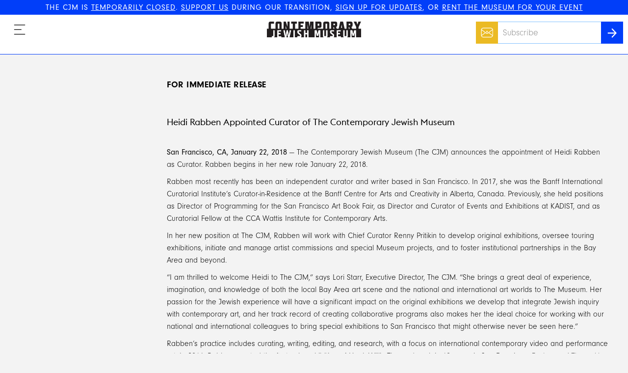

--- FILE ---
content_type: text/html; charset=utf-8
request_url: https://thecjm.org/pages/139
body_size: 22036
content:
<!DOCTYPE html><html><head><title>The CJM</title><link rel="stylesheet" media="all" href="/assets/application-cb671962ab2a4014d6944d1f9634ab13cce4a536a6fff03930c42d3d12188c53.css" /><meta name="csrf-param" content="authenticity_token" />
<meta name="csrf-token" content="er1+crSoudfw6Xbcq7jyQNEiCY8SQ/DFMX8I60kPz5MZW+or7rgNFxz5lWsbHveV75ZpLbFkQKq85eoU4l3ZfQ==" /><meta content="width=device-width, initial-scale=1.0, maximum-scale=1.0, user-scalable=no" name="viewport" /><meta content="https://thecjm.org/pages/139" property="og:url" /><meta content="The CJM | The Contemporary Jewish Museum" property="og:title" /><meta content="https://res.cloudinary.com/the-contemporary-jewish-museum/image/upload/c_fill,cs_srgb,dpr_1.0,f_jpg,h_630,q_70,w_1200/v1/home/initial" property="og:image" /><meta content="1200" property="og:image:width" /><meta content="630" property="og:image:height" /><meta content="The CJM makes the diversity of the Jewish experience relevant for a twenty-first century audience. We accomplish this through innovative exhibitions and programs that educate, challenge, and inspire." property="og:description" /><script>(function(i,s,o,g,r,a,m){i['GoogleAnalyticsObject']=r;i[r]=i[r]||function(){
(i[r].q=i[r].q||[]).push(arguments)},i[r].l=1*new Date();a=s.createElement(o),
m=s.getElementsByTagName(o)[0];a.async=1;a.src=g;m.parentNode.insertBefore(a,m)
})(window,document,'script','https://www.google-analytics.com/analytics.js','ga');

ga('create', "UA-881728-10", 'auto');
ga('send', 'pageview');</script><script defer="defer" src="https://extend.vimeocdn.com/ga/53115564.js" type="text/javascript"></script><script>(function (d) {
  var config = {
            kitId: 'gke0azu',
            scriptTimeout: 3000,
            async: true
          },
          h = d.documentElement, t = setTimeout(function () {
            h.className = h.className.replace(/\bwf-loading\b/g, "") + " wf-inactive";
          }, config.scriptTimeout), tk = d.createElement("script"), f = false, s = d.getElementsByTagName("script")[0], a;
  h.className += " wf-loading";
  tk.src = 'https://use.typekit.net/' + config.kitId + '.js';
  tk.async = true;
  tk.onload = tk.onreadystatechange = function () {
    a = this.readyState;
    if (f || a && a != "complete" && a != "loaded")return;
    f = true;
    clearTimeout(t);
    try {
      Typekit.load(config)
    } catch (e) {
    }
  };
  s.parentNode.insertBefore(tk, s)
})(document);</script><!-- Global site tag (gtag.js) - AdWords: 874503187 -->
<script async src="https://www.googletagmanager.com/gtag/js?id=AW-874503187"></script>
<script>
  window.dataLayer = window.dataLayer || [];
  function gtag(){dataLayer.push(arguments);}
  gtag('js', new Date());

  gtag('config', 'AW-874503187');
</script>



<!-- Facebook Pixel Code -->
<script>
  !function(f,b,e,v,n,t,s)
  {if(f.fbq)return;n=f.fbq=function(){n.callMethod?
  n.callMethod.apply(n,arguments):n.queue.push(arguments)};
  if(!f._fbq)f._fbq=n;n.push=n;n.loaded=!0;n.version='2.0';
  n.queue=[];t=b.createElement(e);t.async=!0;
  t.src=v;s=b.getElementsByTagName(e)[0];
  s.parentNode.insertBefore(t,s)}(window, document,'script',
  'https://connect.facebook.net/en_US/fbevents.js');
  fbq('init', '182237345694044');
  fbq('track', 'PageView');
</script>
<noscript><img height="1" width="1" style="display:none"
  src="https://www.facebook.com/tr?id=182237345694044&ev=PageView&noscript=1"
/></noscript>
<!-- End Facebook Pixel Code -->

<!-- New Meta Pixel Code 3/16/2022 ->
<!-- Meta Pixel Code -->
<script>
!function(f,b,e,v,n,t,s)
{if(f.fbq)return;n=f.fbq=function(){n.callMethod?
n.callMethod.apply(n,arguments):n.queue.push(arguments)};
if(!f._fbq)f._fbq=n;n.push=n;n.loaded=!0;n.version='2.0';
n.queue=[];t=b.createElement(e);t.async=!0;
t.src=v;s=b.getElementsByTagName(e)[0];
s.parentNode.insertBefore(t,s)}(window, document,'script',
'https://connect.facebook.net/en_US/fbevents.js');
fbq('init', '1976808649280919');
fbq('track', 'PageView');
</script>
<noscript><img height="1" width="1" style="display:none"
src="https://www.facebook.com/tr?id=1976808649280919&ev=PageView&noscript=1"
/></noscript>
<!-- End Meta Pixel Code -->

<meta name="facebook-domain-verification" content="c38shkf5kenrnpevrmyls1hlqowtam" />

<!--  Quantcast Tag -->
<script>
 var ezt = ezt ||[];

 (function(){
   var elem = document.createElement('script');
   elem.src = (document.location.protocol == "https:" ? "https://secure" : "http://pixel") + ".quantserve.com/aquant.js?a=p-yGtjE-tU2D0Hu";
   elem.async = true;
   elem.type = "text/javascript";
   var scpt = document.getElementsByTagName('script')[0];
   scpt.parentNode.insertBefore(elem,scpt);
 }());


 ezt.push({qacct: 'p-yGtjE-tU2D0Hu',
           orderid: '',
           revenue: '' 
           });
</script>
<noscript>
  <img src="//pixel.quantserve.com/pixel/p-yGtjE-tU2D0Hu.gif?labels=_fp.event.Default" style="display: none;" border="0" height="1" width="1" alt="Quantcast"/>
</noscript>
<!-- End Quantcast Tag -->

<script type="text/javascript">
    adroll_adv_id = "URX7KUJTHZAWZLS5H5F4GN";
    adroll_pix_id = "N2OHV36FXJAG5F266VX7MB";
    (function () {
        var _onload = function(){
            if (document.readyState && !/loaded|complete/.test(document.readyState)){setTimeout(_onload, 10);return}
            if (!window.__adroll_loaded){__adroll_loaded=true;setTimeout(_onload, 50);return}
            var scr = document.createElement("script");
            var host = (("https:" == document.location.protocol) ? "https://s.adroll.com" : "http://a.adroll.com");
            scr.setAttribute('async', 'true');
            scr.type = "text/javascript";
            scr.src = host + "/j/roundtrip.js";
            ((document.getElementsByTagName('head') || [null])[0] ||
                document.getElementsByTagName('script')[0].parentNode).appendChild(scr);
        };
        if (window.addEventListener) {window.addEventListener('load', _onload, false);}
        else {window.attachEvent('onload', _onload)}
    }());
</script>

<!-- Global site tag (gtag.js) - Google Ads: 1020241398 -->
<script async src="https://www.googletagmanager.com/gtag/js?id=AW-1020241398"></script>
<script>
  window.dataLayer = window.dataLayer || [];
  function gtag(){dataLayer.push(arguments);}
  gtag('js', new Date());

  gtag('config', 'AW-1020241398');
</script>

<!-- Event snippet for Website traffic conversion page -->
<script>
  gtag('event', 'conversion', {'send_to': 'AW-1020241398/cslxCLrvrfMCEPbLvuYD'});
</script>

<!-- Google Tag Manager -->
<script>(function(w,d,s,l,i){w[l]=w[l]||[];w[l].push({'gtm.start':
new Date().getTime(),event:'gtm.js'});var f=d.getElementsByTagName(s)[0],
j=d.createElement(s),dl=l!='dataLayer'?'&l='+l:'';j.async=true;j.src=
'https://www.googletagmanager.com/gtm.js?id='+i+dl;f.parentNode.insertBefore(j,f);
})(window,document,'script','dataLayer','GTM-T4CNGQL');</script>
<!-- End Google Tag Manager -->

<!-- Google Tag Manager (noscript) -->
<noscript><iframe src="https://www.googletagmanager.com/ns.html?id=GTM-
T4CNGQL"
height="0" width="0" style="display:none;visibility:hidden"></iframe></noscript>
<!-- End Google Tag Manager (noscript) --></head><body class="page-slug-press_release_for_heidi_rabben_appointed_curator" id="pages"><div class="notice"><strong>THE CJM IS <a href ="https://www.thecjm.org/pages/621">TEMPORARILY CLOSED</a>. <a href ="https://www.thecjm.org/donate">SUPPORT US</a> DURING OUR TRANSITION, <a href ="http://eepurl.com/QLzIn">SIGN UP FOR UPDATES</a>, OR <a href ="https://www.thecjm.org/rent_the_museum">RENT THE MUSEUM FOR YOUR EVENT</a></strong></div><header class="header header--main"><a class="header__logo header__logo--main header__logo--static" href="/">Contemporary Jewish Museum</a></header><div data-react-class="Nav" data-react-props="{&quot;links&quot;:[{&quot;label&quot;:&quot;About&quot;,&quot;url&quot;:&quot;/about&quot;,&quot;children&quot;:[{&quot;label&quot;:&quot;Who We Are&quot;,&quot;url&quot;:&quot;/about#who-we-are&quot;},{&quot;label&quot;:&quot;See Our Building&quot;,&quot;url&quot;:&quot;/about#see-our-building&quot;},{&quot;label&quot;:&quot;Join Our Team&quot;,&quot;url&quot;:&quot;/jobs_volunteer&quot;},{&quot;label&quot;:&quot;Press&quot;,&quot;url&quot;:&quot;/press&quot;}]},{&quot;label&quot;:&quot;Stories&quot;,&quot;url&quot;:&quot;/explore&quot;},{&quot;label&quot;:&quot;Support Us&quot;,&quot;url&quot;:&quot;/donate&quot;},{&quot;label&quot;:&quot;Rent The Museum&quot;,&quot;url&quot;:&quot;/rent_the_museum&quot;},{&quot;label&quot;:&quot;Exhibitions&quot;,&quot;url&quot;:&quot;/past_exhibitions&quot;},{&quot;label&quot;:&quot;Programs \u0026 Events&quot;,&quot;url&quot;:&quot;/events&quot;},{&quot;label&quot;:&quot;Schools \u0026 Teachers&quot;,&quot;url&quot;:&quot;/teachers&quot;}],&quot;socialLinks&quot;:[{&quot;service&quot;:&quot;facebook&quot;,&quot;url&quot;:&quot;https://www.facebook.com/thecjm/&quot;},{&quot;service&quot;:&quot;instagram&quot;,&quot;url&quot;:&quot;https://www.instagram.com/jewseum&quot;},{&quot;service&quot;:&quot;twitter&quot;,&quot;url&quot;:&quot;https://twitter.com/Jewseum&quot;}],&quot;rootPath&quot;:&quot;/&quot;,&quot;isAdmin&quot;:false}"></div><div class="l-container"><div><div class="page-section__row"><div class="page-section__title-container"></div><div class="page-section__content"><div class="rich-text"><h3 class="contact__subtitle">&nbsp;</h3>

<h3 class="contact__subtitle">FOR IMMEDIATE RELEASE&nbsp;</h3>

<p>&nbsp;</p>

<h2>Heidi Rabben Appointed Curator&nbsp;of&nbsp;The Contemporary Jewish Museum</h2>

<p>&nbsp;</p>

<p><strong>San Francisco, CA, January 22, 2018</strong> &mdash; The Contemporary Jewish Museum (The CJM) announces the appointment of Heidi Rabben as Curator. Rabben begins in her new role January 22, 2018.</p>

<p>Rabben most recently has been an independent curator and writer based in San Francisco. In 2017, she was the Banff International Curatorial Institute&rsquo;s Curator-in-Residence at the Banff Centre for Arts and Creativity in Alberta, Canada. Previously, she held positions as Director of Programming for the San Francisco Art Book Fair, as Director and Curator of Events and Exhibitions at KADIST, and as Curatorial Fellow at the CCA Wattis Institute for Contemporary Arts.</p>

<p>In her new position at The CJM, Rabben will work with Chief Curator Renny Pritikin to develop original exhibitions, oversee touring exhibitions, initiate and manage artist commissions and special Museum projects, and to foster institutional partnerships in the Bay Area and beyond.</p>

<p>&ldquo;I am thrilled to welcome Heidi to The CJM,&rdquo; says Lori Starr, Executive Director, The CJM. &ldquo;She brings a great deal of experience, imagination, and knowledge of both the local Bay Area art scene and the national and international art worlds to The Museum. Her passion for the Jewish experience will have a significant impact on the original exhibitions we develop that integrate Jewish inquiry with contemporary art, and her track record of creating collaborative programs also makes her the ideal choice for working with our national and international colleagues to bring special exhibitions to San Francisco that might otherwise never be seen here.&rdquo;</p>

<p>Rabben&rsquo;s practice includes curating, writing, editing, and research, with a focus on international contemporary video and performance art. In 2016, Rabben curated the first solo exhibition of Hank Willis Thomas&rsquo; work in 10 years in San Francisco,<em> Evidence of Things Not Seen</em>, at KADIST. The same year she also curated an exhibition in collaboration with KHOJ International Artist&rsquo;s Association titled <em>Frozen World of the Familiar Stranger, </em>presented at both KADIST in San Francisco and KHOJ in New Delhi, India, which included newly commissioned performances by Indian artists Sahej Rahal and Himali Singh Soin. In 2013, Rabben co-curated <em>Words and Places: Etel Adnan</em>, the first institutional solo exhibition of the Lebanese artist and writer&rsquo;s work in the United States at the CCA Wattis Institute. She also served as editor of the accompanying publication titled <em>The Ninth Page: Etel Adnan&rsquo;s Journalism 1972&ndash;74</em>.</p>

<p>Her writing has been published in <em>Afterimage</em>, <em>Art Practical</em>, <em>Daily Serving</em>, and <em>San Francisco Arts Quarterly</em>. Notable participation in curatorial programs and residencies include the Gwangju Biennale Fellow&rsquo;s Forum and International Curator Course, South Korea&nbsp;(2016, 2015, 2013, and 2012); Vessel Curatorial Workshop in Bari, Italy (2015); and the Shanghai Biennale&rsquo;s Academy for Reciprocal Enlightenment in China (2012).</p>

<p>Rabben holds an MA in Curatorial Practice from California College of the Arts and a BA in Art History from the University of California, Berkeley. Her most recent research centers around&nbsp;<em>kairos&mdash;</em>an alternative definition of time originating from Ancient Greece&mdash;and initiating an intersectional feminist Sci-Fi reading group.</p>

<p>&ldquo;It&rsquo;s an honor to join the impressive curatorial team at The Contemporary Jewish Museum, an institution whose local and national presence I greatly respect,&rdquo; says Rabben. &ldquo;I am thrilled to contribute to such an innovative program and community, and to have the opportunity to champion the role of contemporary art and artists there.&rdquo;</p>

<h2><strong>About The Contemporary Jewish Museum</strong></h2>

<p>With the opening of its new building on June 8, 2008, The Contemporary Jewish Museum ushered in a new chapter in its twenty-plus year history of engaging audiences and artists in exploring contemporary perspectives on Jewish culture, history, art, and ideas. The facility, designed by internationally renowned architect Daniel Libeskind, is a lively center where people of all ages and backgrounds can gather to experience art, share diverse perspectives, and engage in hands-on activities. Inspired by the Hebrew phrase <em>L&rsquo;Chaim </em>(To Life), the building is a physical embodiment of The CJM&rsquo;s mission to bring together tradition and innovation in an exploration of the Jewish experience in the twenty-first century.</p>

<p><strong>Major support for The Contemporary Jewish Museum&rsquo;s exhibitions and Jewish Peoplehood Programs</strong> comes from the Koret Foundation. The Museum also thanks the Jim Joseph Foundation for its major support of innovative strategies for educating and engaging audiences in Jewish learning. Additional major support is provided by two Anonymous donors; Alyse and Nathan Mason Brill; Carbon Five; Gaia Fund; the Horace W. Goldsmith Foundation; Grants for the Arts; Walter and Elise Haas Fund; Suzanne and Elliott Felson; Wendy Kesser; Maribelle and Stephen Leavitt; Nellie and Max Levchin; Millennium Partners, the Bernard Osher Jewish Philanthropies Foundation of the Jewish Community Federation and Endowment Fund; The Lisa and John Pritzker Family Fund; Dorothy R. Saxe; Seiger Family Foundation; Taube Philanthropies for Jewish Life and Culture; and The Andy Warhol Foundation for the Visual Arts.</p>

<p>Thank you to the Helen Diller Family Foundation for their support of the Helen Diller Institute at The Contemporary Jewish Museum.</p>

<p>For more information about The Contemporary Jewish Museum, visit The Museum&rsquo;s website at <a href="http://www.thecjm.org/press">thecjm.org/press</a>.</p>
</div></div></div></div></div><div class="l-container"><div class="page-section page-section--header"><div class="page-section__row"><div class="page-section__title-container"><div class="anchor-offset" id="press-contacts"></div><div class="page-section__title">press contacts</div></div><div class="page-section__content"><div class="l-row"><div class="l-row__grow-1 card"><h3 class="card__title">Nina Sazevich</h3><div class="rich-text"><p>Public Relations<br />
415.752.2483<br />
<a href="mailto:nina@sazevichpr.com">nina@sazevichpr.com</a></p>
</div></div><div class="l-row__grow-1 card border-flare"><h3 class="card__title">Melanie Samay</h3><div class="rich-text"><p>Associate Director of Marketing and Communications<br />
415.655.7833<br />
<a href="mailto:msamay@thecjm.org">msamay@thecjm.org</a></p>
</div></div></div></div></div></div></div></body><footer><div class="footer"><div class="contact footer__contact"><div class="contact__info"><div class="contact__text"><div class="rich-text rich-text--inverted contaxt__text--centered"><p><strong>ADDRESS</strong><br />
736 Mission Street<br />
San Francisco, CA 94103</p>

<p><strong>CONTACT US</strong><br />
415.655.7800<br />
<a href='mailto:info@thecjm.org'>info@thecjm.org</a></p>
</div></div></div></div><div class="footer__sections l-container"><div class="footer__footer-links-container"><div class="footer__links-column footer__links-column--left"><a class="footer__footer-link" href="https://5990a.blackbaudhosting.com/5990a/register">Log In</a><a class="footer__footer-link" href="/accessibility_information">Accessibility</a><a class="footer__footer-link" href="/press">Press</a><a class="footer__footer-link" href="/explore">Stories</a><a class="footer__footer-link" href="/donate">Donate</a></div><div class="footer__links-column footer__links-column--right"><a class="footer__footer-link" href="/rent_the_museum">Rent the Museum</a><a class="footer__footer-link" href="/jobs_volunteer">Join Our Team</a><a class="footer__footer-link" href="/contact_us">Contact Us</a></div></div><div class="footer__content-container"><div class="footer__content-container--position"><div class="footer__social-links"><a class="footer__social-link footer__social-link--facebook" href="https://www.facebook.com/thecjm/"></a><a class="footer__social-link footer__social-link--instagram" href="https://www.instagram.com/jewseum"></a><a class="footer__social-link footer__social-link--twitter" href="https://twitter.com/Jewseum"></a></div><div class="footer__email-container"><div class="footer__contact-us-container"><div data-react-class="ContactUsRequestForm" data-react-props="{&quot;path&quot;:&quot;/contact_us_requests&quot;}"></div></div><div class="footer__terms-privacy-content"><a class="footer__terms-content" href="/tos">Terms & Conditions</a><a class="footer__privacy-content" href="/privacy">Privacy&nbsp;Policy</a></div><div class="footer__copyright">2008—2018 Contemporary Jewish Museum.&nbsp;All&nbsp;rights&nbsp;reserved.</div></div></div></div></div></div></footer><script src="/assets/application-c652cd00d955954eb0b038ac9ce640c952af476bcc703e5659f53d24812242ea.js"></script><script src="https://player.vimeo.com/api/player.js"></script><!-- The Lukens Company Facebook Pixel Code -->
<script>
!function(f,b,e,v,n,t,s){if(f.fbq)return;n=f.fbq=function(){n.callMethod?
n.callMethod.apply(n,arguments):n.queue.push(arguments)};if(!f._fbq)f._fbq=n;
n.push=n;n.loaded=!0;n.version='2.0';n.queue=[];t=b.createElement(e);t.async=!0;
t.src=v;s=b.getElementsByTagName(e)[0];s.parentNode.insertBefore(t,s)}(window,
document,'script','https://connect.facebook.net/en_US/fbevents.js');
fbq('init', '1482115145333251');
fbq('track', 'PageView');
</script>
<noscript><img height="1" width="1" style="display:none"
src="https://www.facebook.com/tr?id=1482115145333251&ev=PageView&noscript=1"
/></noscript>
<!-- DO NOT MODIFY -->
<!-- End Facebook Pixel Code -->

<!-- The Lukens Company Google Code for Remarketing Tag -->
<!--------------------------------------------------
Remarketing tags may not be associated with personally identifiable information or placed on pages related to sensitive categories. See more information and instructions on how to setup the tag on: http://google.com/ads/remarketingsetup
--------------------------------------------------->
<script type="text/javascript">
/* <![CDATA[ */
var google_conversion_id = 874503187;
var google_custom_params = window.google_tag_params;
var google_remarketing_only = true;
/* ]]> */
</script>
<script type="text/javascript" src="//www.googleadservices.com/pagead/conversion.js">
</script>
<noscript>
<div style="display:inline;">
<img height="1" width="1" style="border-style:none;" alt="" src="//googleads.g.doubleclick.net/pagead/viewthroughconversion/874503187/?guid=ON&amp;script=0"/>
</div>
</noscript>

<script type="text/javascript">
    adroll_adv_id = "URX7KUJTHZAWZLS5H5F4GN";
    adroll_pix_id = "N2OHV36FXJAG5F266VX7MB";
    (function () {
        var _onload = function(){
            if (document.readyState && !/loaded|complete/.test(document.readyState)){setTimeout(_onload, 10);return}
            if (!window.__adroll_loaded){__adroll_loaded=true;setTimeout(_onload, 50);return}
            var scr = document.createElement("script");
            var host = (("https:" == document.location.protocol) ? "https://s.adroll.com" : "http://a.adroll.com");
            scr.setAttribute('async', 'true');
            scr.type = "text/javascript";
            scr.src = host + "/j/roundtrip.js";
            ((document.getElementsByTagName('head') || [null])[0] ||
                document.getElementsByTagName('script')[0].parentNode).appendChild(scr);
        };
        if (window.addEventListener) {window.addEventListener('load', _onload, false);}
        else {window.attachEvent('onload', _onload)}
    }());
</script>
  <!-- Activity name for this tag: Contemporary Jewish Museum | Page Views -->
<script>
  (function() {
    var a = String(Math.floor(Math.random() * 10000000000000000));
    new Image().src = 'https://pubads.g.doubleclick.net/activity;xsp=4838998;ord='+ a +'?';
  })();
</script>
<noscript>
  <img src='https://pubads.g.doubleclick.net/activity;xsp=4838998;ord=1?' width=1 height=1 border=0>
</noscript>
<!-- Activity name for this tag: Contemporary Jewish Museum | Daily Visits -->
<script>
  (function() {
    var a = String(Math.floor(Math.random() * 10000000000000000));
    new Image().src = 'https://pubads.g.doubleclick.net/activity;xsp=4839001;ord=1;num='+ a +'?';
  })();
</script>
<noscript>
  <img src='https://pubads.g.doubleclick.net/activity;xsp=4839001;ord=1;num=1?' width=1 height=1 border=0>
</noscript></html>

--- FILE ---
content_type: text/css
request_url: https://thecjm.org/assets/application-cb671962ab2a4014d6944d1f9634ab13cce4a536a6fff03930c42d3d12188c53.css
body_size: 19102
content:
@font-face{font-family:'Euclid Flex';src:url(/assets/EuclidFlex-Light-WebS-dc99ca1129f30f5214ec63f6a011a970844799a9ca1f6f6a710dc77b3658e0aa.eot);src:url(/assets/EuclidFlex-Light-WebS-836ec28846d7541a9c6e3cef90eb75cf10a73f9c8e1be2ab3ac0a23bae2ee20d.svg) format("svg"),url(/assets/EuclidFlex-Light-WebS-25eb6af42763370367608e2491fdf01833c1dfd9dc00ab084d67850c93d61654.woff) format("woff"),url(/assets/EuclidFlex-Light-WebS-d6d547df15f63eaae8a13a68f352c79872eaeced2c9c370b9b516a5e90e855e4.woff2) format("woff2"),url(/assets/EuclidFlex-Light-WebS-6477bc34781024c51e31302261ae381243389415b9dc88a89f786fdec78391b1.ttf) format("truetype");font-weight:300;font-style:normal}@font-face{font-family:'Euclid Flex';src:url(/assets/EuclidFlex-Regular-WebS-00cc60929bc2bc2bd89713b3c19867c38f7dc881aac214e0a74e3222d915a959.eot);src:url(/assets/EuclidFlex-Regular-WebS-787a3726a93bddb4f095989a03e23c9f9c088674e6ee66cada4403650d194319.svg) format("svg"),url(/assets/EuclidFlex-Regular-WebS-f0c8e92e81842374192b57b032d343031f45b4ff553b1cb1fc8dbb0a203a01cc.woff) format("woff"),url(/assets/EuclidFlex-Regular-WebS-5f839355c67fb9acb77e8f75e4414f1f4c0deab9c9546034224e6beada1d19a4.woff2) format("woff2"),url(/assets/EuclidFlex-Regular-WebS-2659525907ac2f463005fa2612a16cf5045c64cb607f4e1ed43ce5c8ecc66ad5.ttf) format("truetype");font-weight:400;font-style:normal}@font-face{font-family:'Euclid Flex';src:url(/assets/EuclidFlex-Medium-WebS-c18ceca7401a737416aa426c04b186f839621adf1db0b9ae760457b889d48430.eot);src:url(/assets/EuclidFlex-Medium-WebS-d5207dff59082f938c31b337471d2178aaeb08e4a90eded7e4681dd47f1f36fa.svg) format("svg"),url(/assets/EuclidFlex-Medium-WebS-4751bf72442008563bccfe9f968f5961bedee29e539bf958c296675d9d74bb46.woff) format("woff"),url(/assets/EuclidFlex-Medium-WebS-05c73acbc4f36bee4ebd8d864fe3232d20f283fd64c8b12a5b4a29372ad2c8e4.woff2) format("woff2"),url(/assets/EuclidFlex-Medium-WebS-3a14ea687873d35b5931123d4a738798fb4ea1cab70b1909a891c8006d301814.ttf) format("truetype");font-weight:500;font-style:normal}@font-face{font-family:'Euclid Flex';src:url(/assets/EuclidFlex-Bold-WebS-b1a910a24b93e892e60ed06cc9ed20ddb818af5d42255d7d66012e0de11bf40d.eot);src:url(/assets/EuclidFlex-Bold-WebS-482bf043176f926e62d970b752c9d9783c70e096972d43fbec0451b2cab50cec.svg) format("svg"),url(/assets/EuclidFlex-Bold-WebS-cd8d428b03ed9ac62fe8bd36d3556bb193c7b30d28d15358e6e6139275d4e365.woff) format("woff"),url(/assets/EuclidFlex-Bold-WebS-1ef9ed9a823f5d8721736dab585c3d74a115699e1342bd1778106fc4b02e80fb.woff2) format("woff2"),url(/assets/EuclidFlex-Bold-WebS-bc2d6836f5bce6121f0960575b069c1aac5d669d844cfae47e4038b86efa7fb1.ttf) format("truetype");font-weight:600;font-style:normal}html,body,div,span,applet,object,iframe,h1,h2,h3,h4,h5,h6,p,blockquote,pre,a,abbr,acronym,address,big,cite,code,del,dfn,em,img,ins,kbd,q,s,samp,small,strike,strong,sub,sup,tt,var,b,u,i,center,dl,dt,dd,ol,ul,li,fieldset,form,label,legend,table,caption,tbody,tfoot,thead,tr,th,td,article,aside,canvas,details,embed,figure,figcaption,footer,header,hgroup,menu,nav,output,ruby,section,summary,time,mark,audio,video{margin:0;padding:0;border:0;font-size:100%;font:inherit;vertical-align:baseline}article,aside,details,figcaption,figure,footer,header,hgroup,menu,nav,section{display:block}body{line-height:1}ol,ul{list-style:none}blockquote,q{quotes:none}blockquote:before,blockquote:after,q:before,q:after{content:'';content:none}table{border-collapse:collapse;border-spacing:0}[type=submit],[type=button]{-webkit-appearance:none;-moz-appearance:none;appearance:none;border:none;background-color:transparent;text-decoration:none;font-size:inherit;cursor:pointer}[type=submit]:focus,[type=button]:focus{outline:none}html,body{background-color:#f3f3f3;color:#000;font-family:"neuzeit-grotesk", "Helvetica", sans-serif;font-weight:300;line-height:1.5;font-size:14px}@media screen and (min-width: 760px){html,body{font-size:16px}}a{color:inherit;text-decoration:none}img{display:block}i{font-style:italic}b{font-weight:600}.addtocalendar var{display:none}.addtocalendar{position:relative;display:inline-block;background:transparent !important}.atcb-link{display:block;outline:none !important;cursor:pointer}.atcb-link:focus~ul,.atcb-link:active~ul,.atcb-list:hover{visibility:visible}.atcb-list{visibility:hidden;position:absolute;top:35px;left:0;width:250px;z-index:900;list-style:none;margin:0;padding:0;background:#fff;-webkit-box-shadow:1px 1px 2px #bfbfbf;box-shadow:1px 1px 2px #bfbfbf}@media screen and (min-width: 1200px){.atcb-list{padding:0;width:170px}}.atcb-item{padding:10px;list-style:none;margin:0;float:none;text-align:left;font-size:25px}@media screen and (min-width: 1024px){.atcb-item{padding:5px 5px 5px 10px;font-size:20px}}.atcb-item-link{text-decoration:none;outline:none;display:block}.atcb-item.hover,.atcb-item:hover{position:relative;z-index:900;cursor:pointer;text-decoration:none;outline:none}.atc-style-blue .atcb-link,.atc-style-blue .atcb-link:hover,.atc-style-blue .atcb-link:active,.atc-style-blue .atcb-link:focus{margin:0;padding:7px 25px;color:#fff;font-family:"Verdana";font-size:14px;text-decoration:none;outline:none;line-height:20px;vertical-align:middle;background:#4281f4;-webkit-box-shadow:0 0 40px rgba(0,0,0,0.13) inset;box-shadow:0 0 40px rgba(0,0,0,0.13) inset;border-radius:4px;zoom:1}.atc-style-blue .atcb-list{width:170px;border:1px solid #bababa;border-radius:2px;-webkit-box-shadow:0 0 5px #AAA;box-shadow:0 0 5px #AAA}.atc-style-blue .atcb-list,.atc-style-blue .atcb-item{background:#fff;color:#000}.atc-style-blue .atcb-item,.atc-style-blue .atcb-item-link{line-height:1.3em;vertical-align:middle;zoom:1}.atc-style-blue .atcb-item-link,.atc-style-blue .atcb-item-link:hover,.atc-style-blue .atcb-item-link:active,.atc-style-blue .atcb-item-link:focus{color:#000;font-family:"Verdana";font-size:14px;text-decoration:none;outline:none;padding:5px 15px}.atc-style-blue .atcb-item-link:hover,.atc-style-blue .atcb-item-link:active,.atc-style-blue .atcb-item-link:focus{color:#fff}.atc-style-blue .atcb-item.hover,.atc-style-blue .atcb-item:hover{background:#4281f4}div.cke{border:1px solid #bfbfbf}.l-container{max-width:1200px;margin-left:auto;margin-right:auto;padding:0 20px}.l-container--medium{max-width:760px;margin-left:auto;margin-right:auto;padding:0 20px}.l-container--narrow{max-width:360px;margin-left:auto;margin-right:auto;padding:0 20px}.l-container--wide{max-width:1250px;margin-left:auto;margin-right:auto;padding:0 20px}.l-row{margin-right:-10px}@media screen and (min-width: 600px){.l-row{display:-webkit-box;display:-ms-flexbox;display:flex;-webkit-box-orient:horizontal;-webkit-box-direction:normal;-ms-flex-direction:row;flex-direction:row}}.l-row__grow-1{-webkit-box-flex:1;-ms-flex:1 1 0%;flex:1 1 0%;margin-right:10px;margin-bottom:10px}@media screen and (min-width: 600px){.l-row__grow-1{margin-bottom:initial}}.l-row__grow-2{-webkit-box-flex:2;-ms-flex:2 2 0%;flex:2 2 0%;margin-right:10px;margin-bottom:10px}@media screen and (min-width: 600px){.l-row__grow-2{margin-bottom:initial}}.about-page-employee-photos__wrapper{max-width:1200px;margin-left:auto;margin-right:auto;padding:0 20px;padding-right:10px;margin-top:20px;margin-bottom:20px;display:-webkit-box;display:-ms-flexbox;display:flex;-webkit-box-pack:center;-ms-flex-pack:center;justify-content:center;-ms-flex-wrap:wrap;flex-wrap:wrap}.about-page-employee-photos__section{width:111px;height:127px;margin-right:10px;margin-bottom:10px;display:-webkit-box;display:-ms-flexbox;display:flex}.about-page-employee-photos__section:nth-child(3n){width:231px}.about-page-employee-photos__section:nth-child(1n + 4){display:none}@media screen and (min-width: 360px){.about-page-employee-photos__section{width:142px;height:163px;display:-webkit-box;display:-ms-flexbox;display:flex}.about-page-employee-photos__section:nth-child(3n){width:295px}}@media screen and (min-width: 560px){.about-page-employee-photos__section{width:239px;height:275px}.about-page-employee-photos__section:nth-child(3n){width:490px}}@media screen and (min-width: 600px){.about-page-employee-photos__section{width:288px;height:330px}.about-page-employee-photos__section:nth-child(1n + 4){display:none}.about-page-employee-photos__section:nth-child(3n){width:586px}}@media screen and (min-width: 760px){.about-page-employee-photos__section{width:305px;height:322px}.about-page-employee-photos__section:nth-child(n){display:-webkit-box;display:-ms-flexbox;display:flex}.about-page-employee-photos__section:nth-child(3n){width:622px}.about-page-employee-photos__section:nth-child(1n + 4){display:none}}@media screen and (min-width: 1024px){.about-page-employee-photos__section{width:305px;height:322px}.about-page-employee-photos__section:nth-child(n){display:-webkit-box;display:-ms-flexbox;display:flex}.about-page-employee-photos__section:nth-child(3n){width:305px;height:322px}.about-page-employee-photos__section:nth-child(5n){width:620px}.about-page-employee-photos__section:nth-child(1n + 6){display:none}}@media screen and (min-width: 1200px){.about-page-employee-photos__section{width:275px;height:315px}.about-page-employee-photos__section:nth-child(n){display:-webkit-box;display:-ms-flexbox;display:flex}.about-page-employee-photos__section:nth-child(3n){width:275px;height:315px}.about-page-employee-photos__section:nth-child(5n){width:560px}}.admin-nav{position:relative;overflow:hidden;height:64px}@media screen and (min-width: 760px){.admin-nav{height:80px}}.admin-nav__links{display:-webkit-box;display:-ms-flexbox;display:flex;-webkit-box-orient:horizontal;-webkit-box-direction:normal;-ms-flex-direction:row;flex-direction:row;position:absolute;bottom:10px;left:0;right:0}.alert{padding:10px 0;margin:0 0 20px 0;background-color:#6bf586;font-weight:400;text-transform:uppercase;letter-spacing:1px}.alert--error{color:white;background-color:#FF7B45}.anchor-offset{position:relative}.anchor-offset::before{content:'.';color:transparent;position:absolute;top:-70px}.av-header{display:-webkit-box;display:-ms-flexbox;display:flex;-webkit-box-pack:center;-ms-flex-pack:center;justify-content:center;-webkit-box-align:center;-ms-flex-align:center;align-items:center;position:relative;min-height:50vw;margin-bottom:20px;overflow:hidden;padding-top:70px}@media screen and (min-width: 1200px){.av-header{padding-top:50px}}.av-header--soundbite{min-height:0}@media screen and (min-width: 760px){.av-header--soundbite{min-height:50vw}}.av-header__image{position:absolute;top:0;right:0;bottom:0;left:0;margin:-20px;background-size:cover;-webkit-filter:blur(7px) brightness(0.3) saturate(70%);filter:blur(7px) brightness(0.3) saturate(70%)}.av-header__media{position:relative;width:100%;max-width:800px}@media screen and (min-width: 1200px){.av-header__media{max-width:1000px}}.av-header--soundbite .av-header__media{margin:-2px -2px -8px -2px}@media screen and (min-width: 760px){.av-header--soundbite .av-header__media{margin:0}}.bio{-webkit-box-shadow:1px 1px 2px #bfbfbf;box-shadow:1px 1px 2px #bfbfbf;margin-bottom:20px}.bio__header{display:-webkit-box;display:-ms-flexbox;display:flex;background-color:#ddd}.bio__image{-webkit-box-flex:0;-ms-flex:0 0 100px;flex:0 0 100px;height:100px;width:100px}.bio__details{-webkit-box-flex:1;-ms-flex:1 1 auto;flex:1 1 auto;display:-webkit-box;display:-ms-flexbox;display:flex;padding:10px;-webkit-box-orient:vertical;-webkit-box-direction:normal;-ms-flex-direction:column;flex-direction:column;-webkit-box-pack:center;-ms-flex-pack:center;justify-content:center}@media screen and (min-width: 600px){.bio__details{padding:20px}}.bio__name{font-family:"Euclid Flex", "Helvetica", sans-serif;font-weight:500;font-size:20px}.bio__subtitle{font-size:14px}.bio__content{padding:20px 20px 1px 20px;background-color:#fff}@media screen and (min-width: 1024px){.border-flare{position:relative}.border-flare::before,.border-flare::after{content:'';position:absolute;border:1px solid}.border-flare::before{height:9px;top:-10px;left:10px;right:-10px;-o-border-image:url("[data-uri]") 1;border-image:url("[data-uri]") 1;border-right-width:0;border-bottom-width:0}.border-flare::after{width:9px;right:-10px;top:-10px;bottom:10px;-o-border-image:url("[data-uri]") 1;border-image:url("[data-uri]") 1;border-left-width:0;border-top-width:0}.border-flare--right-bottom-small{position:relative}.border-flare--right-bottom-small::before,.border-flare--right-bottom-small::after{content:'';position:absolute;border:1px solid}.border-flare--right-bottom-small::before{height:9px;bottom:-10px;width:15%;right:-10px;-o-border-image:url("[data-uri]") 1;border-image:url("[data-uri]") 1;border-top-width:0;border-right-width:0}.border-flare--right-bottom-small::after{width:9px;right:-10px;height:50%;bottom:-10px;-o-border-image:url("[data-uri]") 1;border-image:url("[data-uri]") 1;border-left-width:0;border-bottom-width:0}}.bulleted-list{list-style:disc;margin-left:20px;font-size:14px}.bulleted-list>li{margin-bottom:10px}@media screen and (min-width: 760px){.bulleted-list{font-size:16px}}.button{display:block;position:relative;padding:10px;min-width:150px;z-index:1;border:1px solid;-o-border-image:linear-gradient(to right bottom, #FF7B45, #84C1FF) 10;border-image:-webkit-gradient(linear, left top, right bottom, from(#FF7B45), to(#84C1FF)) 10;border-image:linear-gradient(to right bottom, #FF7B45, #84C1FF) 10;background-color:transparent;cursor:pointer;font-size:16px;font-family:"Euclid Flex", "Helvetica", sans-serif;font-weight:normal;text-transform:uppercase;text-align:center;line-height:24px}.button:hover{color:white;background-color:#ebba23;border:1px solid #ebba23}.button:focus{outline:2px solid #bfbfbf}.button:active{background-color:#c99c12}@media screen and (min-width: 760px){.button{display:inline-block;min-width:200px}}.button--danger{background-color:#FF7B45}.button--block{display:block}.button--small{padding:3px 7px;min-width:35px;font-size:12px;line-height:16px}.button--pale{border:1px solid #5c5c5c;color:#454444}.button--mega{display:-webkit-box;display:-ms-flexbox;display:flex;-webkit-box-align:center;-ms-flex-align:center;align-items:center;-webkit-box-pack:center;-ms-flex-pack:center;justify-content:center;margin-bottom:40px;min-height:80px;-webkit-box-sizing:border-box;box-sizing:border-box;width:100%;border:2px solid #013ef9;color:#013ef9;line-height:25px;font-size:20px;font-weight:bold;letter-spacing:1px}.button--mega:hover{background-color:#013ef9;color:white;border:2px solid #013ef9}.button-container{margin-top:20px;display:-webkit-box;display:-ms-flexbox;display:flex;-webkit-box-orient:horizontal;-webkit-box-direction:normal;-ms-flex-direction:row;flex-direction:row;-webkit-box-pack:center;-ms-flex-pack:center;justify-content:center}.button-explore{width:50%}.button-section{display:-webkit-box;display:-ms-flexbox;display:flex;-webkit-box-orient:horizontal;-webkit-box-direction:normal;-ms-flex-direction:row;flex-direction:row;-ms-flex-wrap:wrap;flex-wrap:wrap;-webkit-box-pack:justify;-ms-flex-pack:justify;justify-content:space-between;margin-right:-10px}.button-section__button{-webkit-box-flex:1;-ms-flex:1 1 0%;flex:1 1 0%;margin:0 10px 10px 0}.button-module{margin-bottom:20px}.card{overflow:hidden;padding:20px;margin-bottom:20px;background-color:#fff;-webkit-box-shadow:1px 1px 2px #bfbfbf;box-shadow:1px 1px 2px #bfbfbf}.card__title{color:#013ef9;font-family:"Euclid Flex", "Helvetica", sans-serif;font-weight:bold;text-transform:uppercase;margin-bottom:20px}.contact{-webkit-box-orient:vertical;-webkit-box-direction:normal;-ms-flex-direction:column;flex-direction:column;-webkit-box-pack:center;-ms-flex-pack:center;justify-content:center;-webkit-box-align:stretch;-ms-flex-align:stretch;align-items:stretch;margin-bottom:60px}@media screen and (min-width: 760px){.contact{-webkit-box-orient:horizontal;-webkit-box-direction:normal;-ms-flex-direction:row;flex-direction:row}}@media screen and (min-width: 1200px){.contact{min-height:300px}}.contact__map{-webkit-box-flex:1;-ms-flex:1 0 300px;flex:1 0 300px;content:'';background-size:cover}@media screen and (min-width: 760px){.contact__map{-webkit-box-flex:3;-ms-flex:3 1 0%;flex:3 1 0%}}.contact__info{width:100%;display:-webkit-box;display:-ms-flexbox;display:flex;-webkit-box-orient:vertical;-webkit-box-direction:normal;-ms-flex-direction:column;flex-direction:column;-webkit-box-pack:center;-ms-flex-pack:center;justify-content:center;background:#333e45}@media screen and (min-width: 760px){.contact__info{-webkit-box-flex:0;-ms-flex:0 0 260px;flex:0 0 260px}}.contact__text{-webkit-box-flex:1;-ms-flex:1 0 auto;flex:1 0 auto;padding:20px 20px 0 40px;background:#333e45;overflow-wrap:normal;font-family:"neuzeit-grotesk", "Helvetica", sans-serif;font-weight:300;text-align:left}@media screen and (min-width: 760px){.contact__text{display:-webkit-box;display:-ms-flexbox;display:flex;-webkit-box-orient:vertical;-webkit-box-direction:normal;-ms-flex-direction:column;flex-direction:column;-webkit-box-pack:center;-ms-flex-pack:center;justify-content:center;padding-bottom:0}}.contaxt__text--centered{-ms-flex-item-align:center;align-self:center}.contact__subtitle{font-size:16px;font-weight:600;text-transform:uppercase;letter-spacing:0.5px;margin:20px 0 3px 0}@media screen and (min-width: 1200px){.contact__subtitle{font-size:18px}}.contact__button{display:block;line-height:40px;background-color:#013ef9;border:1px solid transparent;color:white;font-size:18px;letter-spacing:1px;font-weight:normal;text-align:center}.contact-list{font-size:14px}@media screen and (min-width: 760px){.contact-list{font-size:16px}}.contact-list__item{display:-webkit-box;display:-ms-flexbox;display:flex;-webkit-box-pack:start;-ms-flex-pack:start;justify-content:flex-start;margin-bottom:10px}.contact-list__term{min-width:60px;-ms-flex-preferred-size:60px;flex-basis:60px;font-weight:bold}.contact-email-form{margin-bottom:20px}.contact-email-form__field{display:-webkit-box;display:-ms-flexbox;display:flex;max-width:300px;margin:10px 0;height:45px}.contact-email-form__mail-icon{-webkit-box-flex:0;-ms-flex:0 0 45px;flex:0 0 45px;background-color:#ebba23;background-image:url(/assets/icons/email_clear-e911ac80177230dcc9ebd607377757d53cacdfd1e587eb64e15fd22fcbcd43c5.svg);background-position:center center;background-repeat:no-repeat;background-size:25px;color:transparent}.contact-email-form__input{-webkit-box-flex:1;-ms-flex:1 1 auto;flex:1 1 auto;z-index:1;border-left:0 !important;border-right:0 !important;border-bottom:1px solid #84C1FF !important;border-top:1px solid #84C1FF !important}.contact-email-form__submit-button{-webkit-box-flex:0;-ms-flex:0 0 25px;flex:0 0 25px;min-width:25px;overflow:hidden;background-color:#013ef9;background-image:url(/assets/icons/arrow_thick_white-e26e1123757d52c6c3a26e93419e1bd11878f13ac0498f400ef5763e93e7d003.svg);background-position:center center;background-repeat:no-repeat;background-size:20px;border:transparent;color:transparent}.contact-email-form__submit-button:hover{color:transparent;border:transparent}.contact-email-form__sent{border:1px solid #84C1FF;border-radius:3px;background-color:#fff;padding:5px}.control-label{display:block;font-family:"Euclid Flex", "Helvetica", sans-serif;font-weight:400;letter-spacing:1px;text-transform:uppercase}.has-error .control-label{color:#FF7B45}.control-label--hidden{color:transparent;position:absolute;z-index:-1}.description-list{font-size:14px}@media screen and (min-width: 760px){.description-list{font-size:16px}}.description-list__item{display:-webkit-box;display:-ms-flexbox;display:flex;-webkit-box-pack:justify;-ms-flex-pack:justify;justify-content:space-between;margin-bottom:10px}.description-list__term{color:#000;font-weight:normal}.description-list__definition{color:#5c5c5c;text-align:right}.double-list-field{clear:left}.double-list-field__row{display:-webkit-box;display:-ms-flexbox;display:flex;margin-bottom:10px}.double-list-field__input{-webkit-box-flex:1;-ms-flex:1 1 auto;flex:1 1 auto}.embed-container{position:relative;padding-bottom:56.25%;height:0;overflow:hidden;max-width:100%}.embed-container iframe,.embed-container object,.embed-container embed{position:absolute;top:0;left:0;width:100%;height:100%}.employee-photo__wrapper{max-width:1260px;margin-left:auto;margin-right:auto;padding:0 20px;padding-right:10px;display:-webkit-box;display:-ms-flexbox;display:flex;-ms-flex-wrap:wrap;flex-wrap:wrap}@media screen and (min-width: 1200px){.employee-photo__wrapper{margin:0 auto}}.employee-photo__section{width:162px;height:221px;margin-right:10px;margin-bottom:20px;display:-webkit-box;display:-ms-flexbox;display:flex;-webkit-box-orient:vertical;-webkit-box-direction:normal;-ms-flex-direction:column;flex-direction:column}.employee-photo__section:nth-child(5n){width:334px}@media screen and (min-width: 600px){.employee-photo__section{width:202px;height:276px}.employee-photo__section:nth-child(5n){width:415px}}@media screen and (min-width: 760px){.employee-photo__section{width:236px;height:322px}.employee-photo__section:nth-child(5n){width:482px}}@media screen and (min-width: 1024px){.employee-photo__section{width:238px;height:326px}.employee-photo__section:nth-child(5n){width:488px}}@media screen and (min-width: 1200px){.employee-photo__section{width:305px;height:417px}.employee-photo__section:nth-child(5n){width:620px}}.employee-photo__photo{-webkit-box-flex:1;-ms-flex:1 1 auto;flex:1 1 auto;background-size:cover;display:-webkit-box;display:-ms-flexbox;display:flex;-webkit-box-align:end;-ms-flex-align:end;align-items:flex-end}.employee-photo__social-links{display:-webkit-box;display:-ms-flexbox;display:flex;-webkit-box-pack:start;-ms-flex-pack:start;justify-content:flex-start;font-size:20px}.employee-photo__social-link{width:30px;height:30px}.employee-photo__social-link.employee-photo__social-link--linkedin{background-image:url(/assets/icons/employee_linkedin-2d59cddc4c0cc34ea62a20a78939c9e17f12617142040ff08b350659d193dc0e.svg);background-position:center center;background-repeat:no-repeat;background-size:15px;background-color:#fff;margin-right:5px}@media screen and (min-width: 760px){.employee-photo__social-link.employee-photo__social-link--linkedin{width:40px;height:40px;background-image:url(/assets/icons/employee_linkedin-2d59cddc4c0cc34ea62a20a78939c9e17f12617142040ff08b350659d193dc0e.svg);background-position:center center;background-repeat:no-repeat;background-size:21px}}.employee-photo__social-link.employee-photo__social-link--instagram{background-color:#fff;background-image:url(/assets/icons/social_instagram-8137dea70472a6eaa763a971623d88c26ccc7932347084cb63eb96d45047b5b8.svg);background-position:center center;background-repeat:no-repeat;background-size:14px}@media screen and (min-width: 760px){.employee-photo__social-link.employee-photo__social-link--instagram{width:40px;height:40px;background-image:url(/assets/icons/social_instagram-8137dea70472a6eaa763a971623d88c26ccc7932347084cb63eb96d45047b5b8.svg);background-position:center center;background-repeat:no-repeat;background-size:21px}}.employee-photo__name{font-family:"Euclid Flex", "Helvetica", sans-serif;font-weight:500;text-transform:capitalize;letter-spacing:.5px}.employee-photo__title{font-family:"neuzeit-grotesk", "Helvetica", sans-serif;font-weight:400;color:#333e45;text-transform:capitalize;letter-spacing:.5px}.exhibitions__section{display:block;margin-bottom:40px}.exhibition__title{font-family:"Euclid Flex", "Helvetica", sans-serif;font-size:20px;font-weight:700;line-height:1.2}@media screen and (min-width: 1200px){.exhibition__title{font-size:28px}}.exhibition__title-link:hover{opacity:0.7}.exhibition__title-link:active{opacity:0.5}.exhibition__date-label{font-family:"Euclid Flex", "Helvetica", sans-serif;font-weight:300;font-size:16px;margin-bottom:20px}@media screen and (min-width: 1200px){.exhibition__date-label{font-size:18px}}.exhibition__image-container{display:block;height:300px;margin-bottom:20px;background-size:cover}@media screen and (min-width: 1200px){.exhibition__image-container{height:20vw;min-height:420px}}@media screen and (min-width: 1024px){.exhibition-landing__section{padding:50px 30px 40px 30px}}.exhibition-landing__color-block--current-exhibitions{background-color:#89948e}.exhibition-landing__color-block--upcoming-exhibitions{background-color:#B59D8C}.exhibition-landing__color-block--past-exhibitions{background-color:#7F8493}@media screen and (min-width: 1024px){.exhibition-landing__container{max-width:1200px;margin-left:auto;margin-right:auto;padding:0 20px}}.exhibition-landing__title-container{display:-webkit-box;display:-ms-flexbox;display:flex;-webkit-box-orient:vertical;-webkit-box-direction:normal;-ms-flex-direction:column;flex-direction:column;-webkit-box-align:start;-ms-flex-align:start;align-items:flex-start;-webkit-box-pack:center;-ms-flex-pack:center;justify-content:center;padding:30px 10px 0px 20px;margin-bottom:20px}@media screen and (min-width: 1024px){.exhibition-landing__title-container{-webkit-box-flex:0;-ms-flex:0 0 300px;flex:0 0 300px;padding:0px}}.exhibition-landing__section-title{margin-left:10px;padding:7px 10px;margin-bottom:20px;border-left:7px solid #fff;font-size:20px;font-weight:bold;color:#fff;letter-spacing:2px;font-family:"Euclid Flex", "Helvetica", sans-serif;text-transform:uppercase}@media screen and (min-width: 1024px){.exhibition-landing__section-title{font-size:30px}}.exhibition_landing__title{font-family:"Euclid Flex", "Helvetica", sans-serif;font-size:20px;font-weight:700}@media screen and (min-width: 1200px){.exhibition_landing__title{font-size:28px}}.exhibition-landing__view-all-container{display:-webkit-box;display:-ms-flexbox;display:flex;-webkit-box-orient:horizontal;-webkit-box-direction:normal;-ms-flex-direction:row;flex-direction:row;-webkit-box-align:center;-ms-flex-align:center;align-items:center}.exhibition-landing__view-all-link{padding-left:8px;padding-right:15px;font-family:"Euclid Flex", "Helvetica", sans-serif;font-size:16px;font-weight:400;text-transform:uppercase}@media screen and (min-width: 1024px){.exhibition-landing__view-all-link{font-size:20px}}.exhibition-landing__view-all-icon{background-image:url(/assets/icons/view_all-c6d6cdf2db9fb2a2ee8d698ec6b3d38e9b43b86538b5c458101bb119413545a9.svg);background-repeat:no-repeat;background-position:center;background-size:auto 20px;width:36px;height:20px}.exhibition-landing__view-all-container:hover>.exhibition-landing__view-all-icon{background-image:url(/assets/icons/view_all_inverted-ac7445c1f803997dbd382ec3b4eec615b920b6648dc52934ae7a3970ae0db5e2.svg)}@media screen and (min-width: 1024px){.exhibition-landing-section__content{-webkit-box-flex:1;-ms-flex-positive:1;flex-grow:1}}.exhibition-landing-section__content--spacing{padding:0px 20px 20px 20px}@media screen and (min-width: 1024px){.exhibition-landing-section__content--spacing{padding:0px}}.exhibition-landing__rich-text{font-size:14px;line-height:1.6;margin-bottom:0px}@media screen and (min-width: 760px){.exhibition-landing__rich-text{font-size:16px}}.featured-person{display:-webkit-box;display:-ms-flexbox;display:flex;-webkit-box-orient:vertical;-webkit-box-direction:normal;-ms-flex-direction:column;flex-direction:column}@media screen and (min-width: 760px){.featured-person{-webkit-box-orient:horizontal;-webkit-box-direction:normal;-ms-flex-direction:row;flex-direction:row;min-height:50vh}}.featured-person__image{position:relative;height:300px;background-size:cover}@media screen and (min-width: 760px){.featured-person__image{-webkit-box-flex:3;-ms-flex:3 3 0%;flex:3 3 0%;height:initial}}.featured-person__image-cover{display:none;position:absolute}@media screen and (min-width: 760px){.featured-person__image-cover{display:block}}.featured-person__content{display:-webkit-box;display:-ms-flexbox;display:flex;-webkit-box-orient:vertical;-webkit-box-direction:normal;-ms-flex-direction:column;flex-direction:column;-webkit-box-pack:center;-ms-flex-pack:center;justify-content:center;padding:40px 60px 20px 20px;background-color:#1e2529;color:#fff}@media screen and (min-width: 760px){.featured-person__content{-webkit-box-flex:2;-ms-flex:2 2 0%;flex:2 2 0%}}.featured-person__title{margin-bottom:20px;font-family:"Euclid Flex", "Helvetica", sans-serif;font-weight:400;font-size:24px}.form-control{-webkit-appearance:none;-moz-appearance:none;appearance:none;-webkit-box-sizing:border-box;box-sizing:border-box;width:100%;padding:7px 10px;height:45px;border:1px solid #919191;border-radius:0;background-color:#fff;font-size:18px;font-weight:300;font-family:"neuzeit-grotesk", "Helvetica", sans-serif}.form-control.form-control__textarea{min-height:200px}.form-control:focus{border-color:#013ef9;outline:none;background-color:#f3f3f3}.has-error .form-control{border-color:#FF7B45}.form-control::-webkit-input-placeholder{color:#919191}.form-control::-moz-placeholder{color:#919191}.form-control:-ms-input-placeholder{color:#919191}.form-control::-ms-input-placeholder{color:#919191}.form-control::placeholder{color:#919191}.form-control:disabled{color:#919191;border-color:#ccc}select.form-control{padding-right:48px;background-image:url(/assets/icons/select_bg-ff434993c456ffb77a3fc4f307fc00f01e5bdf6014047f3285f087ed12729494.png);background-repeat:no-repeat;background-position:right top;background-size:43px 90px}select.form-control>option:checked{color:red}select.form-control:focus{background-position:right bottom}.form-group{margin-bottom:20px}.form-group__title{margin:60px 0 20px;font-size:24px;color:#013ef9;font-family:"Euclid Flex", "Helvetica", sans-serif;font-weight:400;letter-spacing:1px;text-transform:uppercase}.form-group--footer{max-width:760px;margin-left:auto;margin-right:auto;padding:0 20px;margin-top:120px;margin-bottom:120px}.form-group__date{width:143px;display:inline}.form-subgroup{margin-bottom:20px;padding:20px;border:1px solid #bfbfbf}.form-subgroup__title{color:#ebba23}.grid-header{display:-webkit-box;display:-ms-flexbox;display:flex;-webkit-box-orient:vertical;-webkit-box-direction:normal;-ms-flex-direction:column;flex-direction:column;margin-bottom:20px}@media screen and (min-width: 760px){.grid-header{-webkit-box-orient:horizontal;-webkit-box-direction:normal;-ms-flex-direction:row;flex-direction:row;min-height:50vw}}.grid-header__section{display:-webkit-box;display:-ms-flexbox;display:flex;min-height:40vh;background-size:cover;background-repeat:no-repeat}.grid-header__section:first-child{border-bottom:3px solid white}@media screen and (min-width: 760px){.grid-header__section{min-height:initial;-webkit-box-flex:1;-ms-flex:1 1 0%;flex:1 1 0%}.grid-header__section:first-child{border-bottom:none}.grid-header__section.grid-header__section--wide{-webkit-box-flex:2;-ms-flex:2 2 0%;flex:2 2 0%}}@media screen and (min-width: 760px){.grid-header__border-bottom{border-bottom:3px solid white}}.grid-header__column{-webkit-box-flex:1;-ms-flex:1 1 0%;flex:1 1 0%;display:-webkit-box;display:-ms-flexbox;display:flex;-webkit-box-orient:vertical;-webkit-box-direction:normal;-ms-flex-direction:column;flex-direction:column;position:relative;border-right:3px solid white;min-height:100%}.grid-header__column--no-border{border-right:0}.grid-header__diagonal-slash{position:absolute;top:0;right:0;bottom:0;left:0}.grid-header__diagonal-slash.grid-header__diagonal-slash--reverse{-webkit-transform:scaleX(-1);transform:scaleX(-1)}.grid-header__content{background-color:#fff;padding:20px}.grid-header__spacer{-webkit-box-flex:1;-ms-flex:1 1 0%;flex:1 1 0%;background-size:cover;background-repeat:no-repeat}.grid-header__title{padding:3px 0 3px 7px;margin-bottom:20px;border-left:7px solid #ebba23;font-size:20px;font-family:"Euclid Flex", "Helvetica", sans-serif;font-weight:bold;text-transform:capitalize}.grid-header__text{font-size:12px}@media screen and (min-width: 760px){.grid-header__text{font-size:16px}}.header{position:relative;height:64px;z-index:3;background-color:#fff;margin-bottom:20px;padding-bottom:30px}@media screen and (min-width: 760px){.header{height:80px}}.header--main{border-bottom:1px solid #013ef9;margin-bottom:0}.page-slug-home .header--main,.inverted-header .header--main{background-color:transparent;border-bottom:none}.inverted-header .header--main{position:absolute;left:0;right:0}.header__logo{position:absolute;top:0;bottom:0;width:192px;left:50%;height:64px;z-index:5;background-image:url(/assets/cjm_logo-b23311cdc74293c52a3f9ddde92a3d07f47e59868d3e59d1b10fbfdff5497556.svg);background-repeat:no-repeat;background-position:center bottom 12px;background-size:134px;-webkit-transition:opacity 0.3s;transition:opacity 0.3s;-webkit-transform:translateX(-50%);transform:translateX(-50%);color:transparent}@media screen and (min-width: 760px){.header__logo{height:80px;background-size:192px;background-position:center bottom 24px;opacity:1}.header__logo.header__logo--enter,.header__logo.header__logo--leave{opacity:0}}.page-slug-home .header__logo--main,.inverted-header .header__logo--main{background-image:url(/assets/cjm_logo_inverted-26135d05877aa2b7877234a60a12e7f12e6b2cb778d517a3eb6b207ac1629732.svg)}.header__contact-us{display:none}@media screen and (min-width: 1024px){.header__contact-us{display:block;position:absolute;z-index:3;top:34px;right:10px}}.help-block{display:block;margin-top:5px}.has-error .help-block{color:#FF7B45}.home-page__scroll-foil{padding:1px 0;height:100vh}.home-page__wrapper{position:absolute;top:0;right:0;bottom:0;left:0;overflow:auto}.home-page__slices{display:-webkit-box;display:-ms-flexbox;display:flex;position:absolute;top:0;right:0;bottom:0;left:0;position:fixed}.home-page__slice{position:relative;-webkit-box-flex:1;-ms-flex:1 1 0%;flex:1 1 0%;overflow:hidden;background-size:cover;background-position:center;background-repeat:no-repeat;border-right:1px solid #000}.home-page__slice:last-child{border-right:none}.home-page__image{position:absolute;height:100vh;width:100vw;background-size:cover;background-position:center;background-repeat:no-repeat;-webkit-transition:opacity 1s ease-in-out, -webkit-filter 1s ease-in-out;transition:opacity 1s ease-in-out, -webkit-filter 1s ease-in-out;transition:filter 1s ease-in-out, opacity 1s ease-in-out;transition:filter 1s ease-in-out, opacity 1s ease-in-out, -webkit-filter 1s ease-in-out}.home-page__image.home-page__image--enter,.home-page__image.home-page__image--leave{-webkit-filter:saturate(0);filter:saturate(0)}.home-page__image.home-page__image--enter{z-index:1}.home-page__image.home-page__image--leave{opacity:0;z-index:2}.home-page__image--1{left:-25vw;-webkit-transition-delay:0.2s;transition-delay:0.2s}.home-page__image--2{left:-50vw;-webkit-transition-delay:0.4s;transition-delay:0.4s}.home-page__image--3{left:-75vw;-webkit-transition-delay:0.6s;transition-delay:0.6s}.home-page__label-container{position:absolute;bottom:0;left:0;padding:130px 0 20px 20px;z-index:4;border-color:#ebba23;border-width:0;border-style:solid;-webkit-transition:border-width 0.5s, font-size 0.5s;transition:border-width 0.5s, font-size 0.5s;line-height:60px;font-family:"Euclid Flex", "Helvetica", sans-serif;font-weight:400;letter-spacing:1px;text-transform:uppercase;color:white;font-size:30px;font-weight:600;letter-spacing:6px}.home-page__slice:hover .home-page__label-container{border-bottom-width:20px;font-size:40px}@media screen and (min-width: 1200px){.home-page__slice:hover .home-page__label-container{border-bottom:none;border-left-width:20px;font-size:45px}}.home-page__label{-webkit-transition:-webkit-transform 0.5s;transition:-webkit-transform 0.5s;transition:transform 0.5s;transition:transform 0.5s, -webkit-transform 0.5s;-webkit-transform-origin:left center;transform-origin:left center}.home-page__slice:hover .home-page__label{-webkit-transform:rotate(-90deg) translateX(-14px) translateY(-4px);transform:rotate(-90deg) translateX(-14px) translateY(-4px)}@media screen and (min-width: 1200px){.home-page__slice:hover .home-page__label{-webkit-transform:none;transform:none}}.home-page__label-initial{-webkit-transition:color 0.5s;transition:color 0.5s}.home-page__slice:hover .home-page__label-initial{color:#ebba23}.home-page__label-word{opacity:0;-webkit-transition:opacity 0.5s;transition:opacity 0.5s}.home-page__slice:hover .home-page__label-word{opacity:1}.home-page__screen{position:absolute;top:0;right:0;bottom:0;left:0;z-index:3;background-color:#000;opacity:0.5}html.mix-blend-mode .home-page__screen{background-color:#919191;mix-blend-mode:multiply;opacity:1}.image{position:relative}.image__credit{position:absolute;bottom:5px;right:15px;padding-left:15px;max-width:800px;color:white;text-shadow:0 0 3px rgba(0,0,0,0.3);font-size:12px;letter-spacing:0.5px;text-align:right}.image__credit--left{left:15px;right:auto}.image-gallery{margin-bottom:20px}@media screen and (min-width: 1024px){.image-gallery{max-width:1200px;margin-left:auto;margin-right:auto;padding:0 20px}}.image-gallery__image-wrapper{background-color:#fff}.image-gallery__image{max-width:100%;max-height:70vh;width:auto;height:auto;margin:0 auto}.image-gallery__prev-button,.image-gallery__next-button{-webkit-appearance:none;-moz-appearance:none;appearance:none;border:none;background-color:transparent;text-decoration:none;font-size:inherit;cursor:pointer;width:50px;height:50px;-ms-flex-preferred-size:50px;flex-basis:50px;background-image:url(/assets/icons/next_arrow-1d17255a193b60a091a984989e384ada81a2d4169f83c25b52514ab8eb83a81c.svg);background-position:center center;background-repeat:no-repeat;background-size:14px}.image-gallery__prev-button:focus,.image-gallery__next-button:focus{outline:none}.image-gallery__prev-button{-webkit-transform:rotate(180deg);transform:rotate(180deg)}.image-gallery__caption{-webkit-box-flex:1;-ms-flex:1 1 0%;flex:1 1 0%;padding:10px;text-align:center;margin:0 !important}.image-gallery__details{position:relative;display:-webkit-box;display:-ms-flexbox;display:flex}.learn-category__container{display:-webkit-box;display:-ms-flexbox;display:flex;-ms-flex-wrap:wrap;flex-wrap:wrap;color:white}.learn-category{min-width:33vw;min-height:550px;-webkit-box-flex:1;-ms-flex-positive:1;flex-grow:1;-ms-flex-preferred-size:340px;flex-basis:340px;background-size:cover;background-position:center}@media screen and (min-width: 600px){.learn-category{min-height:350px}}.learn-category__shade{position:relative}.learn-category__shade::before{content:".";color:transparent;position:absolute;top:0;right:0;bottom:0;left:0;background-color:#333e45;opacity:0.8;mix-blend-mode:multiply}.learn-category__link{position:absolute;top:0;right:0;bottom:0;left:0;display:-webkit-box;display:-ms-flexbox;display:flex;-webkit-box-orient:vertical;-webkit-box-direction:normal;-ms-flex-direction:column;flex-direction:column;-webkit-box-pack:center;-ms-flex-pack:center;justify-content:center;padding:20px 40px}.learn-category__icon-container{position:relative;display:-webkit-box;display:-ms-flexbox;display:flex;-webkit-box-orient:vertical;-webkit-box-direction:normal;-ms-flex-direction:column;flex-direction:column;-webkit-box-align:center;-ms-flex-align:center;align-items:center;-webkit-box-pack:end;-ms-flex-pack:end;justify-content:flex-end;width:142px;height:169px;margin-bottom:20px;text-align:center}.learn-category__icon-container::before{content:".";color:transparent;position:absolute;top:0;right:0;bottom:0;left:0;background-color:#013ef9;mix-blend-mode:multiply}.learn-category__icon{position:relative;z-index:1}.learn-category__category-name{position:relative;z-index:1;margin:10px 0 20px 0}.learn-category__category-name{text-transform:uppercase}.learn-category__title{text-shadow:0 0 3px rgba(0,0,0,0.3);font-family:"Euclid Flex", "Helvetica", sans-serif;font-weight:400;letter-spacing:1px;text-transform:uppercase;font-size:18px}.learn-category__view-all-icon{margin-right:5px;float:left}.learn-category__view-all-text{font:"Euclid Flex", "Helvetica", sans-serif;text-transform:uppercase;font-size:10px}.learn-detail-header{display:-webkit-box;display:-ms-flexbox;display:flex;-webkit-box-orient:vertical;-webkit-box-direction:normal;-ms-flex-direction:column;flex-direction:column;-webkit-box-pack:center;-ms-flex-pack:center;justify-content:center;-webkit-box-align:stretch;-ms-flex-align:stretch;align-items:stretch;padding:20px 0;color:#fff}.learn-detail-header__title{font-size:18px;font-weight:500;letter-spacing:2px}@media screen and (min-width: 760px){.learn-detail-header__title{font-size:28px}}.learn-detail-header__read-more{color:#FA810B}.learn-detail-header__content{position:relative;z-index:1}.learn-detail-header--center-low{display:-webkit-box;display:-ms-flexbox;display:flex;-webkit-box-orient:vertical;-webkit-box-direction:normal;-ms-flex-direction:column;flex-direction:column}@media screen and (min-width: 1024px){.learn-detail-header--center-low{position:absolute;top:0;right:0;bottom:0;left:0}.learn-detail-header--center-low::before{content:".";color:transparent;-webkit-box-flex:3;-ms-flex-positive:3;flex-grow:3}.learn-detail-header--center-low::after{content:".";color:transparent;-webkit-box-flex:1;-ms-flex-positive:1;flex-grow:1}}.learn-landing-page{min-height:100vh}.learn-landing-page__controls-wrapper{padding:20px 0;margin-bottom:20px;background-color:#fff;border-top:1px solid #013ef9;-webkit-box-shadow:1px 1px 2px #bfbfbf;box-shadow:1px 1px 2px #bfbfbf}.learn-landing-page__controls{display:-webkit-box;display:-ms-flexbox;display:flex;-ms-flex-wrap:wrap;flex-wrap:wrap}@media screen and (min-width: 760px){.learn-landing-page__controls{-ms-flex-wrap:nowrap;flex-wrap:nowrap;-webkit-box-pack:justify;-ms-flex-pack:justify;justify-content:space-between}}.learn-landing-page__field{-webkit-box-flex:1;-ms-flex:1 1 110px;flex:1 1 110px;width:auto;margin:0 10px 10px 0}@media screen and (min-width: 760px){.learn-landing-page__field{-webkit-box-flex:0;-ms-flex:0 1 320px;flex:0 1 320px;margin-right:20px;margin:0}.learn-landing-page__field:last-child{margin-right:0}}.learn-landing-page__control{font-size:14px}@media screen and (min-width: 760px){.learn-landing-page__control{font-size:initial}}.learn-preview__container{margin:0 auto}.learn-preview{width:100%;margin-bottom:10px;-webkit-box-shadow:1px 1px 2px #bfbfbf;box-shadow:1px 1px 2px #bfbfbf;background-color:#fff}@media screen and (min-width: 600px){.learn-preview{width:230px}}.learn-preview__link{position:relative;display:block}.learn-preview__link:hover::before{content:'.';color:transparent;position:absolute;top:0;right:0;bottom:0;left:0;border:4px solid #ebba23;z-index:1}.learn-preview__content{padding:15px}.learn-preview__image{position:relative;display:block;height:280px;background-size:cover}.learn-preview--Video .learn-preview__image::before,.learn-preview--SoundBite .learn-preview__image::before{content:'.';position:absolute;bottom:0;left:0;width:40px;height:40px;background-color:#fff;background-repeat:no-repeat;background-position:center;opacity:0.9;color:transparent}.learn-preview--Video .learn-preview__image::before{background-image:url(/assets/icons/learn_preview_video-568980d49939f3dced867a4772056002b2550856cf0c0a283b2d070d0d2caac4.svg);background-size:19px}.learn-preview--SoundBite .learn-preview__image::before{background-image:url(/assets/icons/learn_preview_soundbite-55f558dfa493d8d127b8f14487a2d6a30dc33ab345345ceb088001db70f75701.svg);background-size:25px}.learn-preview__title{margin-bottom:5px;font-family:"Euclid Flex", "Helvetica", sans-serif;font-size:16px;font-weight:500;line-height:1.5}.learn-preview__type{padding-left:25px;height:30px;background-repeat:no-repeat;background-position:-5px center;background-size:30px;color:#919191;font-size:12px;font-weight:400;line-height:30px;letter-spacing:0.5px}.learn-preview__type.learn-preview__type--EducationalResource{background-image:url(/assets/icons/learn_resource_resource-c89fb3a81ebbece6e64f5aad180790122a4b1e49b090911f594c2e66a06967d4.svg)}.learn-preview__type.learn-preview__type--Video{background-image:url(/assets/icons/learn_resource_video-f58f4ec8eb6fa379992a93ab4025a777c7ed7a46270da395de26b694f23463d1.svg)}.learn-preview__type.learn-preview__type--SoundBite{background-image:url(/assets/icons/learn_resource_sound_bite-a81e834e2e3a08f2bb8cc83ea6e8bd0ab71afe178bb4ec93c5e211e0f5a45de9.svg)}.learn-preview__type.learn-preview__type--Blog{background-image:url(/assets/icons/learn_resource_blog-2205d95ab2c8b66695d526db70d82f9ae5cb8c7e8c682f80687782a3c437db66.svg)}.learn-preview__type.learn-preview__type--PastExhibition{background-image:url(/assets/icons/learn_resource_past_exhibition-6b6d5c5fbe8b5d70e86b49bd594d1a82e173e1067cd5e63d37254037383bbfd0.svg)}.learn-preview__type.learn-preview__type--ContextualMaterial{background-image:url(/assets/icons/learn_resource_contextual_material-28d6fd917e30a1829809d39a864f75ca7bcfe38abf7408e92045437b27dfa18b.svg);background-size:18px;background-position:0 center}.learn-preview__year-label{font-family:"Euclid Flex", "Helvetica", sans-serif;font-weight:500;font-size:18px;margin:10px 0;color:#013ef9}.learn-preview__past-exhibitions-container{display:-webkit-box;display:-ms-flexbox;display:flex;-ms-flex-wrap:wrap;flex-wrap:wrap;margin-right:-10px}.learn-preview--Past{margin-right:10px}.link{display:inline-block;color:#333e45;text-decoration:underline;font-weight:300;cursor:pointer}.link:hover{color:#013ef9}.link:active{color:#0b3082}.loading{display:-webkit-box;display:-ms-flexbox;display:flex;-webkit-box-orient:vertical;-webkit-box-direction:normal;-ms-flex-direction:column;flex-direction:column;-webkit-box-pack:center;-ms-flex-pack:center;justify-content:center;-webkit-box-align:center;-ms-flex-align:center;align-items:center;height:80px}.loading__spinner{-webkit-animation:6s linear 0s infinite spin;animation:6s linear 0s infinite spin;width:60px;height:15px;background-color:#ebba23}.loading__spinner--2{-webkit-animation:8s linear 0s infinite spin;animation:8s linear 0s infinite spin;background-color:#013ef9;margin-top:-15px}@-webkit-keyframes spin{0%{-webkit-transform:rotate(0deg);transform:rotate(0deg)}100%{-webkit-transform:rotate(2160deg);transform:rotate(2160deg)}}@keyframes spin{0%{-webkit-transform:rotate(0deg);transform:rotate(0deg)}100%{-webkit-transform:rotate(2160deg);transform:rotate(2160deg)}}.longer-image-credit{border-top:1px solid #919191;padding-top:20px}.membership{background-color:#fff;padding:20px;margin-bottom:20px}.membership__title{font-family:"Euclid Flex", "Helvetica", sans-serif;font-size:28px;font-weight:bold}.membership__amount{font-family:"Euclid Flex", "Helvetica", sans-serif;font-weight:100;text-transform:uppercase;font-size:36px;color:#013ef9}.membership--add-on{padding:0}@media screen and (min-width: 760px){.membership--add-on{display:-webkit-box;display:-ms-flexbox;display:flex;-webkit-box-orient:horizontal;-webkit-box-direction:normal;-ms-flex-direction:row;flex-direction:row}}.membership--add-on__image{height:300px;-webkit-box-flex:0;-ms-flex:0 0 358px;flex:0 0 358px}@media screen and (min-width: 760px){.membership--add-on__image{height:auto}}.membership--add-on__content{-webkit-box-flex:1;-ms-flex:1 1 auto;flex:1 1 auto;padding:20px}.membership--add-on__icon{position:absolute;width:88px;height:88px;left:0;bottom:0;background:#013ef9 url(/assets/icons/add_on_membership_heart-fb037156179766f29f779e34bf1451e054fcb5370124365c3b040e40361fa94e.svg) no-repeat center center}.membership-tier__wrapper{display:-webkit-box;display:-ms-flexbox;display:flex;-webkit-box-orient:horizontal;-webkit-box-direction:normal;-ms-flex-direction:row;flex-direction:row;margin:0 -10px 20px 0;overflow-x:auto;padding-bottom:3px}.membership-tier{display:block;margin-right:10px;display:-webkit-box;display:-ms-flexbox;display:flex;-webkit-box-orient:vertical;-webkit-box-direction:normal;-ms-flex-direction:column;flex-direction:column;-webkit-box-align:stretch;-ms-flex-align:stretch;align-items:stretch;padding:10px;-webkit-appearance:none;-moz-appearance:none;appearance:none;border:none;background-color:transparent;text-decoration:none;font-size:inherit;cursor:pointer;-webkit-box-shadow:1px 1px 2px #bfbfbf;box-shadow:1px 1px 2px #bfbfbf;border:4px solid transparent;background-color:white;-webkit-box-flex:1;-ms-flex:1 0 250px;flex:1 0 250px}.membership-tier:focus{outline:none}.membership-tier--active{border-color:#ebba23}.membership-tier__graphic{background-position:center top;background-repeat:no-repeat;background-size:contain;height:70px;margin:30px 0}.membership-tier__graphic--0{background-image:url(/assets/icons/membership_tier_0-bc1964153d0a1b51c81602231f52cc5fd9de0a5e3e5dcc5cb12def363f93d9e9.svg)}.membership-tier__graphic--1{background-image:url(/assets/icons/membership_tier_1-3fb4587e2fc114c763f6bbb2a9ebbbb3e4eb3c1eb47c4f54492c41077c9b1fd6.svg)}.membership-tier__graphic--2{background-image:url(/assets/icons/membership_tier_2-2e4cf25fda929b11ff77fa37b2bcd2c70b884578a7e736252f5ff69d0a2d48fe.svg)}.membership-tier__graphic--3{background-image:url(/assets/icons/membership_tier_3-6d17ff204ac63d4e909b98b8d1c83f4496844d55049af234f360b9a7a749837f.svg)}.membership-tier__amount{font-family:"Euclid Flex", "Helvetica", sans-serif;font-weight:100;text-transform:uppercase;font-size:36px}.membership-tier__divider{border-bottom:1px solid black;margin:10px 80px 40px 80px}.membership-tier__description{display:none}@media screen and (min-width: 760px){.membership-tier__description{display:block;font-size:18px;font-weight:300;-webkit-box-flex:1;-ms-flex:1 1 auto;flex:1 1 auto}}.membership-tier__option-count{text-transform:uppercase;font-weight:300}.membership-tier__view-all{background:url(/assets/icons/view_all_large-56b771b1bb4d61ec64ceb31999876ae9beca246206e2721516650aae92d8e273.svg) no-repeat center top;background-size:30px;padding-top:25px;color:#7F8493;text-transform:uppercase;font-size:14px;font-weight:500;font-family:"Euclid Flex", "Helvetica", sans-serif}.memberhsip-tier:hover .membership-tier__view-all{background:url(/assets/icons/view_all_inverted-ac7445c1f803997dbd382ec3b4eec615b920b6648dc52934ae7a3970ae0db5e2.svg) no-repeat center top}.multi-artist-gallery{margin-bottom:20px}@media screen and (min-width: 1024px){.multi-artist-gallery{max-width:1200px;margin-left:auto;margin-right:auto;padding:0 20px;display:-webkit-box;display:-ms-flexbox;display:flex;-webkit-box-orient:horizontal;-webkit-box-direction:reverse;-ms-flex-direction:row-reverse;flex-direction:row-reverse}}.multi-artist-gallery__entry{-webkit-box-flex:1;-ms-flex:1 1 0%;flex:1 1 0%}.multi-artist-gallery__image{margin-bottom:20px;background-color:#fff}.multi-artist-gallery__image>img{display:block;margin:0 auto;max-width:100%;max-height:50vh;width:auto;height:auto}.multi-artist-gallery__video{width:100%;margin-bottom:20px}.multi-artist-gallery__content{padding:0 20px}.multi-artist-gallery__title{font-family:"Euclid Flex", "Helvetica", sans-serif;font-weight:600;font-size:20px}.multi-artist-gallery__artist{font-weight:400;color:#333e45}.multi-artist-gallery__media{font-family:"Euclid Flex", "Helvetica", sans-serif;font-size:14px;color:#666}.multi-artist-gallery__text{margin-top:20px}.multi-artist-gallery__thumbnails{position:relative;max-height:90vh;overflow:hidden}.multi-artist-gallery__thumbnail-list-container{overflow:auto;height:100px}@media screen and (min-width: 1024px){.multi-artist-gallery__thumbnail-list-container{height:90vh}}.multi-artist-gallery__thumbnail-list{width:auto;overflow:hidden;display:-webkit-box;display:-ms-flexbox;display:flex}@media screen and (min-width: 1024px){.multi-artist-gallery__thumbnail-list{display:block;-webkit-box-flex:0;-ms-flex:0 0 300px;flex:0 0 300px;max-height:90vh;overflow-y:auto}}.multi-artist-gallery__thumbnail-button{-webkit-appearance:none;-moz-appearance:none;appearance:none;border:none;background-color:transparent;text-decoration:none;font-size:inherit;cursor:pointer;position:relative;padding:0;display:block}.multi-artist-gallery__thumbnail-button:focus{outline:none}.multi-artist-gallery__thumbnail-button::after{content:'.';color:transparent;position:absolute;top:0;right:0;bottom:0;left:0;border:4px solid transparent;-webkit-transition:border-color 0.3s ease-in-out;transition:border-color 0.3s ease-in-out}.multi-artist-gallery__thumbnail-image{width:157px;height:100px}.multi-artist-gallery__thumbnail-button--active::after{border-color:#ebba23;-webkit-transition:border-color 0;transition:border-color 0}.multi-artist-gallery__prev-button,.multi-artist-gallery__next-button{-webkit-appearance:none;-moz-appearance:none;appearance:none;border:none;background-color:transparent;text-decoration:none;font-size:inherit;cursor:pointer;position:absolute;top:0;bottom:0;width:50px}.multi-artist-gallery__prev-button:focus,.multi-artist-gallery__next-button:focus{outline:none}.multi-artist-gallery__prev-button:after,.multi-artist-gallery__next-button:after{content:'';position:absolute;top:0;right:0;bottom:0;left:0;background-image:url(/assets/icons/next_arrow_white-728c6f11a0ae161a0763446ec1b1e96d6dc89e1004bf48a1240c018f6c186cd9.svg);background-position:center center;background-repeat:no-repeat;background-size:14px}@media screen and (min-width: 1024px){.multi-artist-gallery__prev-button,.multi-artist-gallery__next-button{left:0;right:0;width:100%;height:50px}}.multi-artist-gallery__prev-button{left:0}.multi-artist-gallery__prev-button:after{-webkit-transform:rotate(180deg);transform:rotate(180deg)}@media screen and (min-width: 1024px){.multi-artist-gallery__prev-button{bottom:initial}.multi-artist-gallery__prev-button:after{-webkit-transform:rotate(-90deg);transform:rotate(-90deg)}}.multi-artist-gallery__next-button{right:0}@media screen and (min-width: 1024px){.multi-artist-gallery__next-button{top:initial}.multi-artist-gallery__next-button:after{-webkit-transform:rotate(90deg);transform:rotate(90deg)}}.multi-artist-gallery__total{background-color:#333e45;color:#fff;font-family:"Euclid Flex", "Helvetica", sans-serif;padding:5px 10px;text-align:center;text-transform:uppercase}@media screen and (min-width: 760px){.multi-artist-gallery__total{padding:10px}}.multi-artist-gallery__total-active{font-size:18px;color:#ebba23}.nav{position:absolute;top:0;left:0;right:0;height:0;z-index:2;-webkit-transition:height 0.3s, border-width 0.3s, left 0.3s;transition:height 0.3s, border-width 0.3s, left 0.3s;background-color:#f3f3f3}.nav.nav--open{position:fixed;height:100vh;z-index:7}@media screen and (min-width: 760px){.nav{position:fixed;left:-450px;width:450px;height:100vh}.nav.nav--open{left:0}}.nav__toggle-button{position:absolute;top:20px;left:10px;z-index:8;-webkit-appearance:none;-moz-appearance:none;appearance:none;border:none;background-color:transparent;text-decoration:none;font-size:inherit;cursor:pointer;background-image:url(/assets/icons/nav_menu_hamburger-db7ab980e8c7abe94f5c2110c3b80c71624b0fcbd8c2a0ad60dc1198ef60b2d3.svg);background-position:center center;background-repeat:no-repeat;background-size:18px;width:40px;height:40px}.nav__toggle-button:focus{outline:none}.page-slug-home .nav__toggle-button,.inverted-header .nav__toggle-button{background-image:url(/assets/icons/nav_menu_hamburger_inverted-bb3ded8787941d4a7d3da206ed2b114058bbd4345f4bbd794e1ca1e221912b17.svg);background-position:center center;background-repeat:no-repeat;background-size:18px}.page-slug-home .nav__toggle-button{border:1px solid #fff}.page-slug-home .nav__toggle-button:after{position:absolute;display:block;left:-1px;top:45px;content:'Menu';color:#fff;font-family:"Euclid Flex", "Helvetica", sans-serif;font-size:12px;font-weight:400;text-transform:uppercase;letter-spacing:2px}.nav__toggle-button:hover{background-color:#fff;background-image:url(/assets/icons/nav_menu_hamburger-db7ab980e8c7abe94f5c2110c3b80c71624b0fcbd8c2a0ad60dc1198ef60b2d3.svg)}.nav__toggle-button.nav__toggle-button--open{position:fixed;background-image:url(/assets/icons/nav_menu_x-e005bcfd6229e105eea65ba22990d5873b4e0dca22925f8a323fb829fe28d915.svg);border:none}.nav__toggle-button.nav__toggle-button--open:after{content:''}@media screen and (min-width: 760px){.nav__toggle-button{left:20px;background-size:24px}}.nav__menu{display:-webkit-box;display:-ms-flexbox;display:flex;-webkit-box-orient:vertical;-webkit-box-direction:normal;-ms-flex-direction:column;flex-direction:column;position:absolute;bottom:0;left:0;right:0;height:100vh;border-bottom:1px solid #013ef9}.nav--open .nav__menu{border-bottom-width:4px}.nav__links{-webkit-box-flex:1;-ms-flex:1 1 0%;flex:1 1 0%;padding:20px 80px 20px 0;overflow:auto;display:-webkit-box;display:-ms-flexbox;display:flex;-webkit-box-orient:vertical;-webkit-box-direction:normal;-ms-flex-direction:column;flex-direction:column;-webkit-transition:margin-top 0.3s;transition:margin-top 0.3s}.nav__parent-link{display:block;padding:10px 20px;font-size:14px;font-weight:600;text-transform:uppercase;font-family:"Euclid Flex", "Helvetica", sans-serif;letter-spacing:1px}.nav__parent-link.nav__parent-link--active{color:#013ef9}@media screen and (min-width: 760px){.nav__parent-link{font-size:18px}}.nav__child-links{max-height:0;border-color:transparent;border-style:solid;-webkit-transition:border-width 0.1s, max-height 0.1s;transition:border-width 0.1s, max-height 0.1s;overflow:hidden;line-height:30px}.nav__child-links.nav__child-links--active{max-height:300px;border-top-width:2px;border-bottom-width:1px;border-color:#013ef9;-webkit-transition:border-width 0.3s, max-height 0.3s;transition:border-width 0.3s, max-height 0.3s}.nav__child-link{display:block;padding:5px 20px;font-weight:300;font-family:"Euclid Flex", "Helvetica", sans-serif;text-transform:uppercase;letter-spacing:0.5px}.nav__footer{display:-webkit-box;display:-ms-flexbox;display:flex;-webkit-box-flex:0;-ms-flex:0 0 40px;flex:0 0 40px;padding:0 20px;height:40px;border-top:1px solid #ddd;font-size:14px;line-height:40px}@media screen and (min-width: 760px){.nav__footer{font-size:16px;height:60px;line-height:60px;-ms-flex-preferred-size:60px;flex-basis:60px}}.nav__social-links{-webkit-box-flex:1;-ms-flex:1 1 auto;flex:1 1 auto;display:-webkit-box;display:-ms-flexbox;display:flex;-webkit-box-orient:horizontal;-webkit-box-direction:normal;-ms-flex-direction:row;flex-direction:row;-webkit-box-pack:end;-ms-flex-pack:end;justify-content:flex-end;-webkit-box-align:center;-ms-flex-align:center;align-items:center}.nav__social-link{width:30px;height:30px;margin-left:10px}.nav__social-link.nav__social-link--facebook{background-image:url(/assets/icons/social_facebook-ee9966aba916abc378b762378b04fe43114ca7607516aea67f4f52b8bd5423d7.svg);background-position:center center;background-repeat:no-repeat;background-size:8px}@media screen and (min-width: 760px){.nav__social-link.nav__social-link--facebook{background-size:10px}}.nav__social-link.nav__social-link--instagram{background-image:url(/assets/icons/social_instagram-8137dea70472a6eaa763a971623d88c26ccc7932347084cb63eb96d45047b5b8.svg);background-position:center center;background-repeat:no-repeat;background-size:16px}@media screen and (min-width: 760px){.nav__social-link.nav__social-link--instagram{background-size:20px}}.nav__social-link.nav__social-link--twitter{background-image:url(/assets/icons/social_twitter-563082d2c8a99f3d98d32cfaa23543916371be3c34f2984f426d9c62300090ec.svg);background-position:center center;background-repeat:no-repeat;background-size:20px}@media screen and (min-width: 760px){.nav__social-link.nav__social-link--twitter{background-size:24px}}.nav__explore-o{display:inline-block;width:15px;background-image:url(/assets/icons/explore_o-9218695c3c51d1725a990936b991152d1aafc316e0f2e90cf853fb532c7aa0db.svg);background-position:center center;background-repeat:no-repeat;background-size:16px;background-position:-1px 2px;color:transparent}@media screen and (min-width: 760px){.nav__explore-o{width:19px;background-position:-1px 3px;background-size:21px}}.nav__published-flag{position:absolute;right:20px;top:30px}.nav__admin-links{display:none;position:absolute;right:10px;bottom:30px;z-index:4;-webkit-box-align:center;-ms-flex-align:center;align-items:center}@media screen and (min-width: 760px){.nav__admin-links{display:-webkit-box;display:-ms-flexbox;display:flex}}.nav__admin-link{padding:0 10px;margin:0;font-family:"Euclid Flex", "Helvetica", sans-serif;font-size:16px;font-weight:500;text-transform:uppercase;color:#666}.page-slug-home .nav__admin-link,.inverted-header .nav__admin-link{color:#fff}.nav__spacer{-webkit-box-flex:1;-ms-flex-positive:1;flex-grow:1}.nav__screen{position:absolute;top:0;right:0;bottom:0;left:0;position:fixed;background-color:#000;opacity:0.5;z-index:6;-webkit-transition:opacity 0.3s;transition:opacity 0.3s}.nav__screen.nav__screen--enter,.nav__screen.nav__screen--leave{opacity:0}.nav__animation-wrapper{width:150px;margin:0 auto;height:150px;opacity:1;position:relative;overflow:hidden;-webkit-transition:height 0.3s, opacity 0.2s;transition:height 0.3s, opacity 0.2s;-webkit-transition-delay:0.3s, 0.3s;transition-delay:0.3s, 0.3s}.nav__animation-wrapper.nav__animation-wrapper--leave{height:0;opacity:0}.no-results{display:-webkit-box;display:-ms-flexbox;display:flex;-webkit-box-orient:vertical;-webkit-box-direction:normal;-ms-flex-direction:column;flex-direction:column;-webkit-box-pack:center;-ms-flex-pack:center;justify-content:center;-webkit-box-align:center;-ms-flex-align:center;align-items:center;min-height:30vh;position:relative;padding:20px;text-align:center;-webkit-transition:-webkit-transform 0.3s;transition:-webkit-transform 0.3s;transition:transform 0.3s;transition:transform 0.3s, -webkit-transform 0.3s;color:#333e45}.no-results__eyes{display:-webkit-box;display:-ms-flexbox;display:flex;-webkit-box-orient:horizontal;-webkit-box-direction:normal;-ms-flex-direction:row;flex-direction:row;-webkit-box-pack:center;-ms-flex-pack:center;justify-content:center;-webkit-box-align:center;-ms-flex-align:center;align-items:center;margin-bottom:40px;-webkit-transform:scale(0.5);transform:scale(0.5)}@media screen and (min-width: 760px){.no-results__eyes{-webkit-transform:scale(0.7);transform:scale(0.7)}}.no-results__eye{position:relative;width:150px;height:150px;margin-right:100px;overflow:hidden;background-color:transparent;border:5px solid #013EF9;border-radius:100%;-webkit-perspective:500px;perspective:500px}.no-results__eye:last-child{margin-right:0}@-webkit-keyframes iris{0%,70%{-webkit-transform:rotateX(0deg) rotateY(0deg) translateZ(68px) scale(0.6);transform:rotateX(0deg) rotateY(0deg) translateZ(68px) scale(0.6)}20%{-webkit-transform:rotateX(30deg) rotateY(-15deg) translateZ(68px) scale(0.6);transform:rotateX(30deg) rotateY(-15deg) translateZ(68px) scale(0.6)}30%{-webkit-transform:rotateX(30deg) rotateY(15deg) translateZ(68px) scale(0.6);transform:rotateX(30deg) rotateY(15deg) translateZ(68px) scale(0.6)}55%{-webkit-transform:rotateX(35deg) rotateY(0deg) translateZ(68px) scale(0.6);transform:rotateX(35deg) rotateY(0deg) translateZ(68px) scale(0.6)}}@keyframes iris{0%,70%{-webkit-transform:rotateX(0deg) rotateY(0deg) translateZ(68px) scale(0.6);transform:rotateX(0deg) rotateY(0deg) translateZ(68px) scale(0.6)}20%{-webkit-transform:rotateX(30deg) rotateY(-15deg) translateZ(68px) scale(0.6);transform:rotateX(30deg) rotateY(-15deg) translateZ(68px) scale(0.6)}30%{-webkit-transform:rotateX(30deg) rotateY(15deg) translateZ(68px) scale(0.6);transform:rotateX(30deg) rotateY(15deg) translateZ(68px) scale(0.6)}55%{-webkit-transform:rotateX(35deg) rotateY(0deg) translateZ(68px) scale(0.6);transform:rotateX(35deg) rotateY(0deg) translateZ(68px) scale(0.6)}}.no-results__iris{width:100%;height:100%;top:0%;left:0%;position:absolute;-webkit-transform:rotateX(0deg) rotateY(0deg) translateZ(68px) scale(0.6);transform:rotateX(0deg) rotateY(0deg) translateZ(68px) scale(0.6);background:radial-gradient(ellipse at center, #013EF9 0%, #013EF9 100%, #013EF9 0%, #013EF9 0%, #013EF9 0%, #013EF9 0%, #013EF9 0%, rgba(255,252,249,0.4) 0%, rgba(0,0,0,0) 100%);border-radius:100%;-webkit-animation:5s ease-in-out 0s infinite iris;animation:5s ease-in-out 0s infinite iris}.no-results__title{font-family:"Euclid Flex", "Helvetica", sans-serif;text-transform:uppercase;font-size:16px;font-weight:600}@media screen and (min-width: 760px){.no-results__title{font-size:24px}}.notice{padding:10px;height:10px;line-height:10px;background-color:#013ef9;color:white;font-weight:400;letter-spacing:1px;text-align:center;position:relative;z-index:10000;margin-bottom:-30px}.notice a{text-decoration:underline}.nav__toggle-button{top:40px !important}.header__logo{top:20px !important}.one-image-header{min-height:50vw;margin-bottom:20px;background-size:cover;font-size:0}.inverted-header .one-image-header{min-height:50vw}.one-image-header video{width:100%}.page-section--header{margin-top:40px}@media screen and (min-width: 1024px){.page-section__row{display:-webkit-box;display:-ms-flexbox;display:flex;-webkit-box-align:stretch;-ms-flex-align:stretch;align-items:stretch}}.page-section__title-container{display:-webkit-box;display:-ms-flexbox;display:flex;-webkit-box-align:start;-ms-flex-align:start;align-items:flex-start}@media screen and (min-width: 1024px){.page-section__title-container{-webkit-box-flex:0;-ms-flex:0 0 300px;flex:0 0 300px}}.page-section__title{margin:0px 10px 20px 0px;padding:6px 10px;border-left:7px solid #ebba23;font-size:20px;font-weight:bold;letter-spacing:2px;font-family:"Euclid Flex", "Helvetica", sans-serif;text-transform:uppercase}@media screen and (min-width: 1024px){.page-section__content{-webkit-box-flex:1;-ms-flex-positive:1;flex-grow:1}}.page-section__image-wrapper{margin-bottom:20px}.page-section__image{display:inline-block;text-align:center;margin-bottom:-10px}.page-section__image>img{max-width:100%;max-height:50vh;width:auto;height:auto}.page-section__image-caption{margin-top:5px}.page-section__subtitle{margin-bottom:10px;color:#FA810B;font-size:16px;font-weight:300;letter-spacing:.6px;text-transform:uppercase}@media screen and (min-width: 600px){.page-section__subtitle{font-size:18px}}@media screen and (min-width: 760px){.page-section__container{max-width:1200px;margin-left:auto;margin-right:auto;padding:0 20px}}.page-section__image-header{display:-webkit-box;display:-ms-flexbox;display:flex;-webkit-box-align:center;-ms-flex-align:center;align-items:center;-webkit-box-pack:start;-ms-flex-pack:start;justify-content:flex-start;height:300px;margin-bottom:20px;background-size:cover;text-shadow:0 0 10px rgba(0,0,0,0.3)}@media screen and (min-width: 1200px){.page-section__image-header{height:50vh;min-height:420px}}.page-section__image-header-title{padding-left:47px;width:100%;font-family:"Euclid Flex", "Helvetica", sans-serif;font-weight:400;letter-spacing:1px;text-transform:uppercase;color:#fff;font-size:40px}.page-section-form{margin-bottom:60px}select.page-section-form__new-module-field{background-color:transparent;color:#ccc;border:none;background-image:none;cursor:pointer}select.page-section-form__new-module-field:hover{color:#000;background-color:#ebba23}.page-section-form__section{border-top:5px solid #bfbfbf;background-color:#fff;-webkit-transition:margin 0.3s ease-in-out;transition:margin 0.3s ease-in-out}.page-section-form__section--is-section-header{margin-top:60px;border-top:5px solid #ebba23}.page-section-form__section__header{padding:10px 20px 1px 20px;background-color:#eee}.page-section-form__section__content{padding:0 20px;overflow:hidden;height:0}.page-section-form__section--is-expanded .page-section-form__section__content{height:auto}.page-section-form__section__promote-button{-webkit-appearance:none;-moz-appearance:none;appearance:none;border:none;background-color:transparent;text-decoration:none;font-size:inherit;cursor:pointer;display:block;width:100%;margin-bottom:10px;padding:5px 0;font-size:12px;text-align:center;font-family:"Euclid Flex", "Helvetica", sans-serif;font-weight:normal;text-transform:uppercase}.page-section-form__section__promote-button:focus{outline:none}.page-section-form__section__promote-button:hover{background-color:#ebba23}input.page-section-form__section__section-title{margin:0}.press-kits{display:-webkit-box;display:-ms-flexbox;display:flex;-ms-flex-wrap:wrap;flex-wrap:wrap;margin-right:-10px}.press-kit{display:block;padding-right:10px;margin-bottom:10px;-webkit-box-flex:1;-ms-flex:1 1 auto;flex:1 1 auto}.press-kit:hover{cursor:pointer;color:#ebba23}@media screen and (min-width: 600px){.press-kit{-ms-flex-preferred-size:40%;flex-basis:40%;max-width:50%}}@media screen and (min-width: 760px){.press-kit{-ms-flex-preferred-size:30%;flex-basis:30%;max-width:33%}}@media screen and (min-width: 1024px){.press-kit{-ms-flex-preferred-size:20%;flex-basis:20%;max-width:25%}}.press-kit__image{height:230px;width:auto;background-size:contain;background-repeat:no-repeat;background-position:center bottom;margin-bottom:5px}.press-kit__title{font-family:"Euclid Flex", "Helvetica", sans-serif;font-weight:500;font-size:18px;text-align:center}.press-release{display:block;padding:20px 20px 0 20px;margin-bottom:20px;border:1px solid #89948e}.press-release:hover{cursor:pointer;color:#ebba23}.press-release__date{color:#89948e;text-transform:uppercase;font-weight:600;font-size:14px}.press-release__title{font-weight:500}.program__wrapper{min-height:50vh}.program{display:-webkit-box;display:-ms-flexbox;display:flex;-webkit-box-orient:vertical;-webkit-box-direction:normal;-ms-flex-direction:column;flex-direction:column}@media screen and (min-width: 760px){.program{max-width:1200px;margin-left:auto;margin-right:auto;padding:0 20px;-webkit-box-orient:horizontal;-webkit-box-direction:normal;-ms-flex-direction:row;flex-direction:row;margin-bottom:20px}}.program__image{position:relative;-ms-flex-item-align:center;align-self:center;margin-bottom:-20px;-webkit-box-flex:0;-ms-flex:0 0 auto;flex:0 0 auto}@media screen and (min-width: 760px){.program__image{-ms-flex-item-align:auto;align-self:auto;margin-bottom:0px}}.program__admission-label{margin-bottom:20px}.program__calendar-container{display:-webkit-box;display:-ms-flexbox;display:flex;-webkit-box-pack:start;-ms-flex-pack:start;justify-content:flex-start;-webkit-box-align:center;-ms-flex-align:center;align-items:center;margin-bottom:20px}.program__add-to-calendar-text{font-family:"Euclid Flex", "Helvetica", sans-serif;font-size:16px;font-weight:400;letter-spacing:.5px;text-transform:uppercase}.program__add-to-calendar-icon{border:1px solid;-o-border-image:linear-gradient(to right bottom, #FF7B45, #84C1FF) 10;border-image:-webkit-gradient(linear, left top, right bottom, from(#FF7B45), to(#84C1FF)) 10;border-image:linear-gradient(to right bottom, #FF7B45, #84C1FF) 10;font-size:32px;text-align:center;line-height:32px;margin-right:10px;min-width:19px;height:32px;width:32px}.program__add-to-calendar-icon:hover{color:white;background-color:#ebba23;border:1px solid #ebba23}.program__content{-webkit-box-flex:1;-ms-flex-positive:1;flex-grow:1;padding-top:40px}@media screen and (min-width: 760px){.program__content{margin-top:25px;padding-top:20px;min-height:220px}}.program__title{font-family:"Euclid Flex", "Helvetica", sans-serif;font-weight:600;font-size:20px}@media screen and (min-width: 760px){.program__title{font-size:24px}}.program__date-label{font-family:"neuzeit-grotesk", "Helvetica", sans-serif;margin-bottom:20px;font-weight:500;font-size:18px}.programs__tags{margin-bottom:7px}.programs-filter{margin-bottom:40px}@media screen and (min-width: 760px){.programs-filter{max-width:1200px;margin-left:auto;margin-right:auto;padding:0 20px}}.programs-filter__persona-filters{display:-webkit-box;display:-ms-flexbox;display:flex;-webkit-box-pack:justify;-ms-flex-pack:justify;justify-content:space-between;margin-bottom:20px;background-color:#fff}.programs-filter__persona-filter{display:-webkit-box;display:-ms-flexbox;display:flex;-webkit-box-orient:vertical;-webkit-box-direction:normal;-ms-flex-direction:column;flex-direction:column;-webkit-box-align:stretch;-ms-flex-align:stretch;align-items:stretch;-webkit-box-flex:1;-ms-flex:1 1 0%;flex:1 1 0%}.programs-filter__persona-filter-button{-webkit-appearance:none;-moz-appearance:none;appearance:none;border:none;background-color:transparent;text-decoration:none;font-size:inherit;cursor:pointer;padding:20px 0 10px;border-bottom:3px solid #f3f3f3;color:#333e45;font-family:"Euclid Flex", "Helvetica", sans-serif;font-size:10px;text-align:center;text-transform:uppercase}.programs-filter__persona-filter-button:focus{outline:none}@media screen and (min-width: 760px){.programs-filter__persona-filter-button{border-bottom:5px solid #fff;font-size:16px;letter-spacing:0.5px}}.programs-filter__persona-filter-button--active{color:#013ef9;border-bottom:3px solid #ebba23}@media screen and (min-width: 760px){.programs-filter__persona-filter-button--active{border-bottom:5px solid #ebba23}}.programs-filter__persona-filter-icon{display:inline;margin-bottom:3px;height:30px}@media screen and (min-width: 760px){.programs-filter__persona-filter-icon{height:40px;margin-bottom:10px}}.programs-filter__label{display:block;padding:0 20px;margin-bottom:20px;font-family:"Euclid Flex", "Helvetica", sans-serif;font-size:16px;font-weight:400}@media screen and (min-width: 760px){.programs-filter__label{margin-bottom:0;padding:0}}@media screen and (min-width: 760px){.programs-filter__category-section{display:-webkit-box;display:-ms-flexbox;display:flex;margin-bottom:20px}}.programs-filter__category-filters{-webkit-box-flex:1;-ms-flex-positive:1;flex-grow:1;display:-webkit-box;display:-ms-flexbox;display:flex;-ms-flex-wrap:wrap;flex-wrap:wrap;-webkit-box-pack:start;-ms-flex-pack:start;justify-content:flex-start;padding:0 20px;overflow:hidden}@media screen and (min-width: 760px){.programs-filter__category-filters{padding-right:0}}.programs-filter__category-filter{-webkit-box-flex:0;-ms-flex:0 0 90px;flex:0 0 90px;position:relative;padding:7px;margin-bottom:5px;margin-right:5px;border:1px solid #5c5c5c;border-radius:2px;cursor:pointer;color:#454444;text-transform:capitalize;line-height:16px;text-align:center}@media screen and (min-width: 760px){.programs-filter__category-filter{-webkit-box-flex:1;-ms-flex:1 1 0%;flex:1 1 0%;margin-right:10px}}.programs-filter__category-filter--active{border:1px solid #013ef9;color:#013ef9}.programs-filter__category-filter-button{position:absolute;-webkit-appearance:none;-moz-appearance:none;appearance:none;opacity:0;width:100%}.pubished-at-field__radios{display:-webkit-box;display:-ms-flexbox;display:flex;margin-bottom:5px}.pubished-at-field__radio-label{display:-webkit-box;display:-ms-flexbox;display:flex;-webkit-box-align:center;-ms-flex-align:center;align-items:center;margin-right:10px}.pubished-at-field__spacer{-webkit-box-flex:1;-ms-flex:1 1 0px;flex:1 1 0}.pubished-at-field__input{margin-bottom:5px}.published-flag{color:#919191;font-family:"Euclid Flex", "Helvetica", sans-serif;font-size:16px;font-weight:400;text-transform:uppercase}.published-flag::before{display:inline-block;position:relative;content:"";height:10px;width:10px;top:2px;margin-right:5px;border-radius:15px;border:2px solid #84C1FF;background-color:#84C1FF}.published-flag.published-flag--published::before{border-color:#1bb523;background-color:#1bb523}.published-flag.published-flag--will-publish::before{border-color:#ebba23;background-color:#ebba23}.published-flag.published-flag--unsaved::before{background-color:transparent}span.read-more{display:none}span.read-more.is-visible,.rich-text--editor span.read-more,.cke_panel_container span.read-more{display:initial}.rich-text--editor span.read-more{color:#84C1FF}.read-more__expand-button{display:inline-block;color:#333e45;text-decoration:underline;font-weight:300;cursor:pointer;font-weight:400}.read-more__expand-button:hover{color:#013ef9}.read-more__expand-button:active{color:#0b3082}.related-content__container{display:-webkit-box;display:-ms-flexbox;display:flex;-webkit-box-orient:horizontal;-webkit-box-direction:normal;-ms-flex-direction:row;flex-direction:row;-webkit-box-pack:start;-ms-flex-pack:start;justify-content:flex-start;-webkit-box-align:stretch;-ms-flex-align:stretch;align-items:stretch}.related-content{display:-webkit-box;display:-ms-flexbox;display:flex;-webkit-box-align:stretch;-ms-flex-align:stretch;align-items:stretch;width:260px;margin-right:10px;-webkit-box-flex:0;-ms-flex-positive:0;flex-grow:0;-ms-flex-negative:0;flex-shrink:0}@media screen and (min-width: 760px){.related-content{width:280px}}.related-content__link{position:relative;-webkit-box-flex:1;-ms-flex-positive:1;flex-grow:1;background-color:#fff;display:block}.related-content__link:hover::before{content:'.';color:transparent;position:absolute;top:0;right:0;bottom:0;left:0;border:4px solid #ebba23;z-index:1}.related-content__content{padding:15px}.related-content__image{width:260px;height:280px;background-position:center;background-size:cover}@media screen and (min-width: 760px){.related-content__image{width:280px}}.related-content__image>img{display:block}.related-content__title{margin-bottom:5px;font-family:"Euclid Flex", "Helvetica", sans-serif;font-weight:500;font-size:16px}.related-content__info{color:#5c5c5c;font-size:12px}.related-content__wrapper{overflow-x:auto;margin-bottom:20px}.rich-text{margin-bottom:20px;line-height:1.6}.rich-text p{margin-bottom:10px}.rich-text a{display:inline-block;color:#333e45;text-decoration:underline;font-weight:300;cursor:pointer}.rich-text a:hover{color:#013ef9}.rich-text a:active{color:#0b3082}.rich-text h1:first-child,.rich-text h2:first-child,.rich-text h3:first-child,.rich-text h4:first-child,.rich-text h5:first-child,.rich-text h6:first-child{margin-top:0}.rich-text h1{margin-top:30px;color:#013ef9;font-family:"Euclid Flex", "Helvetica", sans-serif;font-size:18px;font-weight:400;text-transform:uppercase}.rich-text h2{margin-top:20px;font-size:18px;font-family:"Euclid Flex", "Helvetica", sans-serif;font-weight:400}.rich-text strong{font-weight:400}.rich-text ul,.rich-text ol{list-style:none;margin:10px 0}.rich-text ul>li,.rich-text ol>li{position:relative;padding-left:25px}.rich-text ul>li::before,.rich-text ol>li::before{content:"•";position:absolute;left:5px;color:#333e45}.rich-text em{font-style:italic}.rich-text blockquote{position:relative;padding:12px 0 10px 37px;margin:20px 0 40px 0;quotes:"“" "”" "‘" "’";border-left:2px solid #ccc}.rich-text blockquote::before{font-size:26px;color:#919191;font-family:"Euclid Flex", "Helvetica", sans-serif;font-weight:600;position:absolute;line-height:38px;content:open-quote;top:5px;left:18px}.rich-text blockquote p:last-child::after{font-size:26px;color:#919191;font-family:"Euclid Flex", "Helvetica", sans-serif;font-weight:600;content:close-quote;line-height:0;position:relative;top:6px;left:3px}.rich-text sup{font-size:70%;vertical-align:top}.rich-text--inverted{color:white}.rich-text--inverted a{color:white}.rich-text--inverted a:hover{color:#ebba23}.rich-text--caption{color:#919191;font-weight:100;font-size:12px}@media screen and (min-width: 760px){.rich-text--caption{font-size:14px}}.rich-text__image-overlay{margin:0 0 0 20px}.rich-text--editor{background-color:#fff;padding:20px}.search-field{display:-webkit-box;display:-ms-flexbox;display:flex}.search-field__label{-webkit-box-flex:0;-ms-flex:0 0 45px;flex:0 0 45px;height:43px;margin-left:-1px;color:transparent;background-image:url(/assets/icons/search_grey-69dda4b9dd6b0550a46ff6b412d18e1831c562550e826e3c9a3ab9f6db64f481.svg);background-repeat:no-repeat;background-size:24px;background-position:center;background-color:#ddd;border:1px solid #919191}.search-field__label--has-focus{background-image:url(/assets/icons/search_white-920533c6054f6bd4c1a77173451cf655062e66f57bd4f38fae1e979af2e2e05f.svg);background-color:#333e45;border:1px solid #333e45}.search-field__field{-webkit-box-flex:1;-ms-flex:1 1 auto;flex:1 1 auto}.slideshow__slide-container{position:relative;-webkit-transition:height 0.3s ease-in-out;transition:height 0.3s ease-in-out;padding-top:10px}.slideshow__slide{position:relative;display:inline-block;text-align:center;opacity:1;-webkit-transition:opacity 0.5s ease-in-out;transition:opacity 0.5s ease-in-out}.slideshow__slide.slideshow__slide--is-leave{opacity:0}.slideshow__image{max-width:100%;max-height:50vh;width:auto;height:auto}.slideshow__details{margin-top:5px;display:-webkit-box;display:-ms-flexbox;display:flex;-webkit-box-orient:vertical;-webkit-box-direction:normal;-ms-flex-direction:column;flex-direction:column}.slideshow__controls{display:-webkit-box;display:-ms-flexbox;display:flex;-webkit-box-pack:start;-ms-flex-pack:start;justify-content:flex-start;margin-left:-15px;margin-top:-5px}.slideshow__count{font-family:"Euclid Flex", "Helvetica", sans-serif}.slideshow__active-slide-index{color:#013ef9;font-size:26px;font-weight:700;letter-spacing:1px;padding-right:2px;line-height:35px}.slideshow__prev-button,.slideshow__next-button{-webkit-appearance:none;-moz-appearance:none;appearance:none;border:none;background-color:transparent;text-decoration:none;font-size:inherit;cursor:pointer;width:40px;height:35px;background-image:url(/assets/icons/chevron_right_black-f3a231b2cc9c2cb5d1923e5f495fb0f0987c29dd0df6a25a65bbee6aed3fff63.svg);background-position:center center;background-repeat:no-repeat;background-size:10px}.slideshow__prev-button:focus,.slideshow__next-button:focus{outline:none}.slideshow__prev-button{-webkit-transform:rotate(180deg);transform:rotate(180deg)}.slideshow__caption{-webkit-box-flex:1;-ms-flex-positive:1;flex-grow:1}@media screen and (min-width: 760px){.slideshow__caption{padding-right:20px}}.social-links{display:-webkit-box;display:-ms-flexbox;display:flex;margin-top:20px;margin-bottom:20px}.social-links__label{-ms-flex-item-align:center;align-self:center;font:"Euclid Flex", "Helvetica", sans-serif;text-transform:uppercase;margin-right:10px}.social-link{width:35px;height:35px;margin:0 10px 0 0;color:transparent}.social-link.social-link--facebook{background-image:url(/assets/icons/social_facebook_squared-40380c094d50c35642f2e65371ff701bec81088be7710a4067472f1c9762ac7e.svg);background-position:center center;background-repeat:no-repeat;background-size:31px}.social-link.social-link--facebook:hover{background-image:url(/assets/icons/social_facebook_squared_yellow-465d05fb8976df58dc88aa890439fbab8f655eefca6605fc784beea74035911f.svg)}.social-link.social-link--twitter{background-image:url(/assets/icons/social_twitter_squared-528e88e2fa4cf335f5c1d94666b9e96cafd2d87f95887ab2b1ce8b9cbaf2f5c3.svg);background-position:center center;background-repeat:no-repeat;background-size:31px}.social-link.social-link--twitter:hover{background-image:url(/assets/icons/social_twitter_squared_yellow-666f376eeb2c51606e9175198a9cec7a3fad26282093a4f5bc0f2f4ac35741cc.svg)}.social-link.social-link--email{background-image:url(/assets/icons/social_email_squared-5e2c71abf9f2ed1e13e6b631d1c368f5084ab9b0ad69bed50e244b111ae6129c.svg);background-position:center center;background-repeat:no-repeat;background-size:31px}.social-link.social-link--email:hover{background-image:url(/assets/icons/social_email_squared_yellow-a84ee89efbf4ef53b0bd9fdcaae6a068576adceec1750b999a2439b7a048746a.svg)}.submit-email-form{margin-bottom:20px}.submit-email-form__field{display:-webkit-box;display:-ms-flexbox;display:flex;max-width:300px;margin:10px 0;height:45px}.submit-email-form__mail-icon{-webkit-box-flex:0;-ms-flex:0 0 45px;flex:0 0 45px;background-color:#333e45;background-image:url(/assets/icons/email_white-ffb3d74d7d2df54ad229f73edf973a0ce408fdbfe130474da54e3a59e0c6f93f.svg);background-position:center center;background-repeat:no-repeat;background-size:25px;color:transparent}.submit-email-form__input{-webkit-box-flex:1;-ms-flex:1 1 auto;flex:1 1 auto;border-left:0;border-right:0}.submit-email-form__submit-button{-webkit-box-flex:0;-ms-flex:0 0 25px;flex:0 0 25px;min-width:25px;overflow:hidden;background-color:#013ef9;background-image:url(/assets/icons/arrow_thick_white-e26e1123757d52c6c3a26e93419e1bd11878f13ac0498f400ef5763e93e7d003.svg);background-position:center center;background-repeat:no-repeat;background-size:20px;border:transparent;color:transparent}.submit-email-form__submit-button:hover{color:transparent;border:transparent}.submit-email-form__login a{display:inline-block;color:#333e45;text-decoration:underline;font-weight:300;cursor:pointer}.submit-email-form__login a:hover{color:#013ef9}.submit-email-form__login a:active{color:#0b3082}.supporter-logo{float:left;margin:0 10px 10px 0}.modal{background:#f3f3f3;position:fixed;left:0;top:0;width:100%;height:100%;background-color:rgba(0,0,0,0.5);opacity:0;visibility:hidden;-webkit-transform:scale(1.1);transform:scale(1.1);-webkit-transition:visibility 0s linear 0.25s, opacity 0.25s 0s, -webkit-transform 0.25s;transition:visibility 0s linear 0.25s, opacity 0.25s 0s, -webkit-transform 0.25s;transition:visibility 0s linear 0.25s, opacity 0.25s 0s, transform 0.25s;transition:visibility 0s linear 0.25s, opacity 0.25s 0s, transform 0.25s, -webkit-transform 0.25s}.modal-content{background:#f3f3f3;position:absolute;top:50%;left:50%;padding:1rem 1.5rem;-webkit-transform:translate(-50%, -50%);transform:translate(-50%, -50%);width:628px;height:510px}.modal-content-inner{border:1px solid #0D46EF;padding:1.5rem;width:600px;height:471px;position:absolute;top:50%;left:50%;-webkit-transform:translate(-50%, -50%);transform:translate(-50%, -50%)}.message{display:-webkit-box;display:-ms-flexbox;display:flex;-webkit-box-orient:vertical;-webkit-box-direction:normal;-ms-flex-direction:column;flex-direction:column;-webkit-box-align:center;-ms-flex-align:center;align-items:center;-webkit-box-pack:center;-ms-flex-pack:center;justify-content:center;margin-top:7%}.heading{color:#000;font-family:"Euclid Flex", "Helvetica", sans-serif;font-style:normal;font-weight:600;font-size:48px;line-height:61px;margin-bottom:9%;width:270px;text-align:center}.description{font-weight:normal;color:#000;font-size:18px;line-height:22px;margin-bottom:13%;width:552px;height:66px;text-align:center}.action{border-radius:0;color:#000 !important;display:block;font-family:"Euclid Flex", "Helvetica", sans-serif;position:relative;padding:10px 5px;border:1px solid;-o-border-image:linear-gradient(to right bottom, #ff7b45, #84c1ff) 10 !important;border-image:-webkit-gradient(linear, left top, right bottom, from(#ff7b45), to(#84c1ff)) 10 !important;border-image:linear-gradient(to right bottom, #ff7b45, #84c1ff) 10 !important;background-color:transparent !important;cursor:pointer;font-size:24px;font-weight:600;text-transform:uppercase;text-align:center;min-width:150px;width:180px}.action:hover{color:#fff !important;background-color:#ebba23 !important;border:1px solid #ebba23 !important;border-radius:0}.close-button{color:#0D46EF;cursor:pointer;float:right;line-height:1.5rem;text-align:center;width:1.5rem}.close-button:hover{font-weight:bold}.show-modal{opacity:1;visibility:visible;-webkit-transform:scale(1);transform:scale(1);-webkit-transition:visibility 0s linear 0s, opacity 0.25s 0s, -webkit-transform 0.25s;transition:visibility 0s linear 0s, opacity 0.25s 0s, -webkit-transform 0.25s;transition:visibility 0s linear 0s, opacity 0.25s 0s, transform 0.25s;transition:visibility 0s linear 0s, opacity 0.25s 0s, transform 0.25s, -webkit-transform 0.25s;z-index:500}@media all and (max-width: 450px){.modal-content{height:80%;width:73%}.modal-content-inner{height:87%;width:80%}.message{margin-top:10%}.heading{font-size:36px;line-height:46px;margin-bottom:10%;width:274px}.description{margin-bottom:33%;text-align:center;width:235px;height:100%}.action{padding:5px}}@media all and (min-width: 520px) and (max-height: 520px){.modal-content{height:80%;width:80%}.modal-content-inner{height:76%;width:87%}.message{margin-top:0}.heading{font-size:36px;line-height:46px;margin-bottom:5%;width:100%}.description{margin-bottom:1%;text-align:center;width:100%;height:100%}.action{padding:5px}}@media all and (max-width: 520px) and (max-height: 520px){.message{margin-top:0}.heading,.description{margin-bottom:8%}}.table{width:100%;margin:20px 0}.table__row{border-bottom:1px solid #bfbfbf}.table__row:hover{background-color:white}.table__cell{padding:5px 10px}.table__head-cell{padding:5px 10px;text-align:left;text-transform:uppercase;font-weight:bold}.table__link-container-cell{position:relative}.table__link:hover{text-decoration:underline}@media screen and (min-width: 760px){.tag-group{display:-webkit-box;display:-ms-flexbox;display:flex;-ms-flex-wrap:wrap;flex-wrap:wrap}}@media screen and (min-width: 760px){.tag-group__item{-webkit-box-flex:0;-ms-flex:0 0 33%;flex:0 0 33%;min-width:150px}}.tag-list{padding:0 0 5px 0;color:#89948e;text-transform:uppercase;font-weight:400;letter-spacing:0.5px;font-size:12px}.tag-list__tag{display:inline}.tag-list__tag::after{display:inline-block;content:"\25A0";margin:0 5px}.tag-list__tag:last-child::after{content:""}.tag-list--preview{font-size:10px}.tag-list--inverted{color:#fff;font-size:14px}@media screen and (min-width: 760px){.thumbnail-image-gallery__wrapper{max-width:1200px;margin-left:auto;margin-right:auto;padding:0 20px;padding:0 20px}}.thumbnail-image-gallery__image{width:100%}.thumbnail-image-gallery__thumbnails{position:relative}.thumbnail-image-gallery__thumbnail-list-container{overflow-x:auto;overflow-y:hidden;height:74px;margin-bottom:10px}@media screen and (min-width: 760px){.thumbnail-image-gallery__thumbnail-list-container{height:150px}}@media screen and (min-width: 1200px){.thumbnail-image-gallery__thumbnail-list-container{height:180px}}.thumbnail-image-gallery__thumbnail-list{overflow:hidden;width:auto;overflow:hidden}.thumbnail-image-gallery__thumbnail-button{-webkit-appearance:none;-moz-appearance:none;appearance:none;border:none;background-color:transparent;text-decoration:none;font-size:inherit;cursor:pointer;position:relative;padding:0;margin:0}.thumbnail-image-gallery__thumbnail-button:focus{outline:none}.thumbnail-image-gallery__thumbnail-button::after{content:'.';color:transparent;position:absolute;top:0;right:0;bottom:0;left:0;border:4px solid transparent;-webkit-transition:border-color 0.3s ease-in-out;transition:border-color 0.3s ease-in-out}@media screen and (min-width: 1200px){.thumbnail-image-gallery__thumbnail-button::after{border-width:8px}}.thumbnail-image-gallery__thumbnail-image{width:110px;height:70px}@media screen and (min-width: 760px){.thumbnail-image-gallery__thumbnail-image{width:220px;height:150px}}@media screen and (min-width: 1200px){.thumbnail-image-gallery__thumbnail-image{width:250px;height:180px}}.thumbnail-image-gallery__thumbnail-button--active::after{border-color:#ebba23;-webkit-transition:border-color 0;transition:border-color 0}.thumbnail-image-gallery__prev-button,.thumbnail-image-gallery__next-button{-webkit-appearance:none;-moz-appearance:none;appearance:none;border:none;background-color:transparent;text-decoration:none;font-size:inherit;cursor:pointer;position:absolute;top:0;bottom:0;background-image:url(/assets/icons/next_arrow_white-728c6f11a0ae161a0763446ec1b1e96d6dc89e1004bf48a1240c018f6c186cd9.svg);background-position:center center;background-repeat:no-repeat;background-size:14px}.thumbnail-image-gallery__prev-button:focus,.thumbnail-image-gallery__next-button:focus{outline:none}.thumbnail-image-gallery__prev-button{left:0;padding-left:25px;-webkit-transform:rotate(180deg);transform:rotate(180deg)}.thumbnail-image-gallery__next-button{right:0;padding-right:25px}.thumbnail-slideshow__slide-container{position:relative;-webkit-transition:height 0.3s ease-in-out;transition:height 0.3s ease-in-out;overflow:hidden}.thumbnail-slideshow__slide{position:relative;opacity:1;-webkit-transition:opacity 0.5s ease-in-out;transition:opacity 0.5s ease-in-out}.thumbnail-slideshow__slide.slideshow__slide--is-leave{opacity:0}.thumbnail-slideshow__controls{float:right;display:-webkit-box;display:-ms-flexbox;display:flex;margin-right:-15px}.thumbnail-slideshow__count{font-family:"Euclid Flex", "Helvetica", sans-serif}.thumbnail-slideshow__active-slide-index{color:#013ef9;font-size:26px;font-weight:700;letter-spacing:1px;padding-right:2px}.thumbnail-slideshow__prev-button,.thumbnail-slideshow__next-button{-webkit-appearance:none;-moz-appearance:none;appearance:none;border:none;background-color:transparent;text-decoration:none;font-size:inherit;cursor:pointer;width:40px;height:45px;background-image:url(/assets/icons/chevron_right_black-f3a231b2cc9c2cb5d1923e5f495fb0f0987c29dd0df6a25a65bbee6aed3fff63.svg);background-position:center center;background-repeat:no-repeat;background-size:10px}.thumbnail-slideshow__prev-button:focus,.thumbnail-slideshow__next-button:focus{outline:none}.thumbnail-slideshow__prev-button{-webkit-transform:rotate(180deg);transform:rotate(180deg)}.thumbnail-slideshow__title{font-family:"Euclid Flex", "Helvetica", sans-serif;font-weight:600;font-size:24px;margin-top:3px;letter-spacing:0.5px}.title-link:hover{color:#ebba23}.title-link:active{color:#FA810B}.title-only-header__container{margin-bottom:20px}.title-only-header{padding:5px 0 5px 10px;color:#fff;background-color:#000;border-left:8px solid #013ef9;font-family:"Euclid Flex", "Helvetica", sans-serif;font-size:18px;font-weight:600;letter-spacing:1.5px;text-transform:uppercase}@media screen and (min-width: 760px){.title-only-header{font-size:20px;padding-top:10px;padding-bottom:10px}}.title-only-header--upcoming_exhibitions{border-color:#B59D8C}.title-only-header--current_exhibitions{border-color:#89948e}.title-only-header--past_exhibitions{border-color:#7F8493}.toolbar{display:-webkit-box;display:-ms-flexbox;display:flex;-webkit-box-orient:horizontal;-webkit-box-direction:normal;-ms-flex-direction:row;flex-direction:row;margin-right:-5px}.toolbar__item{padding-right:5px}.toolbar__spacer{-webkit-box-flex:1;-ms-flex-positive:1;flex-grow:1}.view-all-icon{background:url(/assets/icons/view_all-c6d6cdf2db9fb2a2ee8d698ec6b3d38e9b43b86538b5c458101bb119413545a9.svg) no-repeat center center;background-size:auto 15px;width:27px;height:20px}.footer{margin-top:60px;padding-bottom:20px;background-color:#fff}body.page-slug-home .footer{display:none}.footer__contact{margin-bottom:30px}.footer__sections{display:-webkit-box;display:-ms-flexbox;display:flex;-webkit-box-orient:vertical;-webkit-box-direction:normal;-ms-flex-direction:column;flex-direction:column}@media screen and (min-width: 600px){.footer__sections{-webkit-box-orient:horizontal;-webkit-box-direction:normal;-ms-flex-direction:row;flex-direction:row;-ms-flex-pack:distribute;justify-content:space-around}}.footer__content-container{max-width:400px;display:-webkit-box;display:-ms-flexbox;display:flex;-webkit-box-orient:vertical;-webkit-box-direction:normal;-ms-flex-direction:column;flex-direction:column}@media screen and (min-width: 600px){.footer__content-container{-webkit-box-flex:1;-ms-flex:1 1 auto;flex:1 1 auto}}.footer__content-container--position{display:-webkit-box;display:-ms-flexbox;display:flex;-webkit-box-orient:vertical;-webkit-box-direction:normal;-ms-flex-direction:column;flex-direction:column;-webkit-box-align:center;-ms-flex-align:center;align-items:center}@media screen and (min-width: 600px){.footer__content-container--position{-webkit-box-align:start;-ms-flex-align:start;align-items:flex-start}}@media screen and (min-width: 1024px){.footer__contact-us-container{display:none}}.footer__social-links{display:-webkit-box;display:-ms-flexbox;display:flex;margin-bottom:18px;max-width:300px}.footer__social-link{width:35px;height:35px;margin:0 9px;color:transparent}@media screen and (min-width: 600px){.footer__social-link{margin-left:0}}.footer__social-link.footer__social-link--facebook{background-image:url(/assets/icons/social_facebook_circled-02fd62541c13fec7da99cc4a5cf574adce0debe5e1984b0855b69b6abff72c9e.svg);background-position:center center;background-repeat:no-repeat;background-size:31px}.footer__social-link.footer__social-link--facebook:hover{background-image:url(/assets/icons/social_facebook_circled_yellow-0cc09c1347b474da389038c183d0389eb0a18519491953cfc90c9375f392a618.svg)}.footer__social-link.footer__social-link--instagram{background-image:url(/assets/icons/social_instagram_circled-14c5a0d11aa43707101113a908d9ac2a44af5266697d1d9a77d3d0e28e4cbce8.svg);background-position:center center;background-repeat:no-repeat;background-size:31px}.footer__social-link.footer__social-link--instagram:hover{background-image:url(/assets/icons/social_instagram_circled_yellow-bfda67bf13a9ae5d686dcb40a75d03d480ecef41fa144a28ab3c2f4ad71d7cf9.svg)}.footer__social-link.footer__social-link--twitter{background-image:url(/assets/icons/social_twitter_circled-796dd55a38255b58e1951c316304576fa9a859ce833c6e0ba9ea5b0c221f30e7.svg);background-position:center center;background-repeat:no-repeat;background-size:31px}.footer__social-link.footer__social-link--twitter:hover{background-image:url(/assets/icons/social_twitter_circled_yellow-400bf555f71a75df86731d2b2f879de76630fac29a016177fcd15f8fa1172639.svg)}.footer__footer-links-container{display:-webkit-box;display:-ms-flexbox;display:flex;-webkit-box-orient:horizontal;-webkit-box-direction:normal;-ms-flex-direction:row;flex-direction:row;-webkit-box-pack:justify;-ms-flex-pack:justify;justify-content:space-between;max-width:800px;padding:0 20px 20px;font-family:"Euclid Flex", "Helvetica", sans-serif;font-weight:normal;font-size:12px;color:#7F8493;letter-spacing:0.5px;text-transform:uppercase}@media screen and (min-width: 600px){.footer__footer-links-container{-webkit-box-flex:2;-ms-flex:2 2 auto;flex:2 2 auto;padding:0}}.footer__links-column{-webkit-box-flex:0;-ms-flex:0 0 auto;flex:0 0 auto;display:-webkit-box;display:-ms-flexbox;display:flex;-webkit-box-orient:vertical;-webkit-box-direction:normal;-ms-flex-direction:column;flex-direction:column}@media screen and (min-width: 600px){.footer__links-column{-webkit-box-flex:1;-ms-flex:1 1 auto;flex:1 1 auto}}.footer__footer-link{padding:5px 0}.footer__terms-privacy-content{display:-webkit-box;display:-ms-flexbox;display:flex;-webkit-box-pack:center;-ms-flex-pack:center;justify-content:center;color:#919191;font-size:12px;text-transform:uppercase;text-align:center;margin-bottom:5px}@media screen and (min-width: 600px){.footer__terms-privacy-content{font-size:14px}}.footer__email-container{max-width:300px}.footer__terms-content{font-size:10px;font-weight:400;letter-spacing:1px;padding-right:10px;border-right:1px solid #919191}.footer__privacy-content{font-weight:400;letter-spacing:1px;margin-left:10px;font-size:10px}.footer__copyright{-ms-flex-item-align:center;align-self:center;color:#919191;font-weight:300;font-size:10px;text-align:center;letter-spacing:0.5px}.footer__copyright:before{content:"\00a9"}@media screen and (min-width: 600px){.footer__copyright{-ms-flex-item-align:start;align-self:flex-start;font-size:10px}}.footer__show-on-desktop{display:none}@media screen and (min-width: 600px){.footer__show-on-desktop{display:block}}@media screen and (min-width: 600px){.footer__show-on-mobile{display:none}}.footer--admin{height:100px}.u-float-right{float:right}.u-clearfix{overflow:hidden}.u-hide-until-tablet{display:none}@media screen and (min-width: 760px){.u-hide-until-tablet{display:initial}}@media screen and (min-width: 760px){.ie-hacks__header-wrapper{display:-webkit-box;display:-ms-flexbox;display:flex;-webkit-box-orient:vertical;-webkit-box-direction:normal;-ms-flex-direction:column;flex-direction:column;min-height:50vw}}.exhibition-landing__section-title{max-width:100%}


--- FILE ---
content_type: image/svg+xml
request_url: https://thecjm.org/assets/icons/social_instagram-8137dea70472a6eaa763a971623d88c26ccc7932347084cb63eb96d45047b5b8.svg
body_size: 2544
content:
<?xml version="1.0" encoding="UTF-8" standalone="no"?>
<svg width="18px" height="19px" viewBox="0 0 18 19" version="1.1" xmlns="http://www.w3.org/2000/svg" xmlns:xlink="http://www.w3.org/1999/xlink">
    <!-- Generator: Sketch 40.2 (33826) - http://www.bohemiancoding.com/sketch -->
    <title>instagram</title>
    <desc>Created with Sketch.</desc>
    <defs></defs>
    <g id="Page-1" stroke="none" stroke-width="1" fill="none" fill-rule="evenodd">
        <g id="Mobile_nav1-Copy" transform="translate(-279.000000, -624.000000)" fill="#323E44">
            <g id="Footer" transform="translate(28.000000, 602.000000)">
                <g id="Social-media-Icons" transform="translate(211.000000, 23.000000)">
                    <path d="M48.9761459,17.8219046 C47.1988147,17.8219046 45.4225554,17.8272637 43.6452243,17.8208328 C41.8711086,17.8135981 40.4236274,16.6391608 40.0760925,14.9245306 C40.0249135,14.6691716 40.0040132,14.4033624 40.0040132,14.1429122 C39.999726,10.5965565 39.9986542,7.0493969 40.0018696,3.50304116 C40.0029414,1.70802514 41.1658567,0.257328507 42.8874536,-0.096369232 C43.1492436,-0.150763657 43.4222875,-0.171663978 43.6902403,-0.171663978 C47.2301652,-0.177023035 50.7690183,-0.177023035 54.3078713,-0.173807601 C56.4201435,-0.171663978 57.9943664,1.39612804 57.99651,3.50411298 C58.0007972,7.05046871 58.0007972,10.5976283 57.99651,14.1437161 C57.9943664,16.251969 56.4201435,17.8176174 54.3070675,17.8208328 C52.5308081,17.8240482 50.753477,17.8219046 48.9761459,17.8219046 L48.9761459,17.8219046 Z M54.3456527,7.47731757 C54.7036376,9.17721034 54.4410439,10.7431267 53.3901329,12.1321942 C52.3370782,13.5220655 50.9209475,14.2715296 49.1792541,14.3438769 C47.6039594,14.4076496 46.2253421,13.8768351 45.1085147,12.7632231 C43.6337023,11.2937698 43.1827377,9.50491666 43.5972607,7.47838938 L42.061623,7.47838938 L42.061623,7.71284811 C42.061623,9.96954687 42.0742168,12.2262456 42.0543883,14.4829444 C42.0471536,15.2428586 42.5849349,15.7506292 43.311355,15.7484856 C47.083863,15.7380354 50.8550311,15.7431265 54.6261993,15.7431265 C55.4268423,15.7431265 55.8863814,15.2868029 55.8863814,14.4923227 C55.8874533,12.235624 55.8863814,9.97892522 55.8863814,7.72249442 L55.8863814,7.47731757 L54.3456527,7.47731757 Z M52.4437235,8.81708174 C52.4343451,6.89344835 50.8748596,5.3462887 48.9563173,5.35673886 C47.0471534,5.36638516 45.4916872,6.92908608 45.4999938,8.82967552 C45.5093721,10.7503614 47.0731448,12.2996647 48.9908833,12.2900184 C50.901119,12.28064 52.4533698,10.7200828 52.4437235,8.81708174 L52.4437235,8.81708174 Z M55.8863814,3.67372712 C55.8863814,3.46445596 55.8895969,3.25411298 55.8853096,3.04484182 C55.871644,2.43042598 55.3954919,1.94891474 54.7832196,1.93846458 C54.3633375,1.9309619 53.9437234,1.9309619 53.5241093,1.93846458 C52.9137127,1.94891474 52.4313976,2.43230165 52.4206795,3.04484182 C52.412373,3.46445596 52.412373,3.88407009 52.4206795,4.30395218 C52.4332733,4.901487 52.9169282,5.38728548 53.5136591,5.40068312 C53.940508,5.41140124 54.3676248,5.41140124 54.7947416,5.40068312 C55.39442,5.38728548 55.8697684,4.90363062 55.8842378,4.30395218 C55.8895969,4.09468102 55.8853096,3.88407009 55.8863814,3.67372712 L55.8863814,3.67372712 Z" id="instagram"></path>
                </g>
            </g>
        </g>
    </g>
</svg>

--- FILE ---
content_type: image/svg+xml
request_url: https://thecjm.org/assets/cjm_logo-b23311cdc74293c52a3f9ddde92a3d07f47e59868d3e59d1b10fbfdff5497556.svg
body_size: 6814
content:
<svg id="Layer_1" data-name="Layer 1" xmlns="http://www.w3.org/2000/svg" width="163.15" height="27.35" viewBox="0 0 163.15 27.35"><title>cjm_logo</title><polygon points="70.3 12.38 71.48 12.38 70.3 4.66 70.3 12.38" style="fill:none"/><polygon points="32.5 12.38 34.06 12.38 32.5 7.67 32.5 12.38" style="fill:none"/><polygon points="76.93 12.38 76.93 4.66 75.79 12.38 76.93 12.38" style="fill:none"/><path d="M21.44,3.65H19.38c-.25,0-.35.12-.35.44v8.11a1,1,0,0,0,0,.16h2.69a1,1,0,0,0,0-.16V4.09C21.76,3.77,21.67,3.65,21.44,3.65Z" transform="translate(-0.21 0.01)" style="fill:none"/><path d="M90.88,6.8V4.09c0-.33-.09-.44-.32-.44h-2.4V7.24h2.4C90.78,7.24,90.88,7.13,90.88,6.8Z" transform="translate(-0.21 0.01)" style="fill:none"/><path d="M104.13,3.65h-2.05c-.25,0-.35.12-.35.44v8.11a1,1,0,0,0,0,.16h2.7a1,1,0,0,0,0-.16V4.09C104.45,3.77,104.36,3.65,104.13,3.65Z" transform="translate(-0.21 0.01)" style="fill:none"/><polygon points="141.83 9.65 141.83 12.38 143.57 12.38 142.64 9.65 141.83 9.65" style="fill:none"/><path d="M144.44,3.65H142V6.12h2.4c.23,0,.32-.12.32-.44V4.09C144.77,3.77,144.67,3.65,144.44,3.65Z" transform="translate(-0.21 0.01)" style="fill:none"/><polygon points="115.16 9.65 115.16 12.38 116.9 12.38 115.97 9.65 115.16 9.65" style="fill:none"/><polygon points="128.42 10.86 130.29 10.86 129.34 4.99 128.42 10.86" style="fill:none"/><path d="M117.78,3.65h-2.4V6.12h2.4c.23,0,.32-.12.32-.44V4.09C118.1,3.77,118,3.65,117.78,3.65Z" transform="translate(-0.21 0.01)" style="fill:none"/><polygon points="88.77 24.67 86.55 24.67 84.83 17.72 84.83 27.35 90.49 27.35 90.49 17.72 88.77 24.67" style="fill:#231f20"/><rect x="66.5" y="21.92" width="3.24" height="5.43" style="fill:#231f20"/><polygon points="33.74 27.35 36.59 27.35 35.19 19.16 33.74 27.35" style="fill:#231f20"/><path d="M163.36,12.37H159V9.71L163.23,0H158.7L157,5.4,155.31,0h-4.73L155,9.71v2.66h-7.2l-1.27-3.12h0c.46,0,2.1-.28,2.1-3.19V3.3c0-2-.79-3.31-3.12-3.31h-7.5V12.37H134.9L132.12,0h-4.85l-2.8,12.38h-3.3L119.9,9.25h0c.46,0,2.1-.28,2.1-3.19V3.3c0-2-.79-3.31-3.12-3.31h-7.5V12.37h-3V3.3c0-2-.78-3.31-3.12-3.31H100.9c-2.33,0-3.12,1.35-3.12,3.31v9.07H88.15V10.88H91.8c2.33,0,3-1.33,3-3.29V3.3c0-2-.79-3.31-3.12-3.31H84.2V12.37H80.86V0H75.13L74,8.87,72.78,0h-6V12.37H58.67V9.46h3.09a3.43,3.43,0,0,1,.67.07V6.05a3.5,3.5,0,0,1-.67.07H58.67V3.42h4.48a2,2,0,0,1,.69.12V0H54.72V12.37H49.06V3.65h2.22a2,2,0,0,1,.69.12V0H42.21V3.77a2,2,0,0,1,.69-.12h2.22v8.72H39.53V0H35.81v8.7L32.95,0H29V12.37H25.71V3.3c0-2-.78-3.31-3.12-3.31H18.2c-2.33,0-3.12,1.35-3.12,3.31v9.07H7.16a1,1,0,0,1,0-.16V4.09c0-.33.09-.44.35-.44h3.76a2.22,2.22,0,0,1,1.22.28V0H6.32C4,0,3.2,1.34,3.2,3.3v9.07h-3v15H8.85V25.4a1.34,1.34,0,0,0,.51.09H10.7c.33,0,.52-.19.52-.6v-9.7h2.14V25.31a1.85,1.85,0,0,1-1.3,2h6.12V15.19h6.6v1.93a1.5,1.5,0,0,0-.53-.09H20.33v3.1h2.92a2.62,2.62,0,0,0,.51-.05V22a2.63,2.63,0,0,0-.51-.05H20.33v3.69h4.18a1.36,1.36,0,0,0,.51-.09v1.82h6.39L28.82,15.19h2.24l1.73,9.22,1.64-9.22h2l1.61,9.22,1.77-9.22H42L39.34,27.34h6.9V15.19H48.4V27.34H53v-2a1.61,1.61,0,0,0,.8.16h3.41c.35,0,.53-.19.53-.6v-.82a.74.74,0,0,0-.26-.61l-3.31-2.7A2.57,2.57,0,0,1,53,18.4V17.33a1.88,1.88,0,0,1,2.06-2.14h4.55v2.12a1.62,1.62,0,0,0-.8-.16H55.66c-.3,0-.47.19-.47.59v.66a.7.7,0,0,0,.26.61l3.31,2.69a2.6,2.6,0,0,1,1.15,2.36v1.22a1.86,1.86,0,0,1-1.32,2h6V15.19h2.15v4.94H70V15.19h2.15V27.34H83V15.19h3.25l1.66,7.16,1.68-7.16h3.1V27.34h6.13a1.86,1.86,0,0,1-1.32-2V15.19h2.15v9.7c0,.4.18.6.51.6h2.2c.35,0,.53-.19.53-.6v-9.7h2.15V25.31a1.86,1.86,0,0,1-1.32,2h5.94v-2a1.61,1.61,0,0,0,.8.16h3.41c.35,0,.53-.19.53-.6v-.82a.74.74,0,0,0-.26-.61l-3.31-2.7a2.57,2.57,0,0,1-1.15-2.36V17.33a1.88,1.88,0,0,1,2.06-2.14h4.55v2.12a1.62,1.62,0,0,0-.8-.16h-3.19c-.3,0-.47.19-.47.59v.66a.7.7,0,0,0,.26.61l3.31,2.69a2.6,2.6,0,0,1,1.15,2.36v1.22a1.86,1.86,0,0,1-1.32,2h6V15.19h6.6v1.93a1.49,1.49,0,0,0-.53-.09H123.4v3.1h2.92a2.63,2.63,0,0,0,.51-.05V22a2.64,2.64,0,0,0-.51-.05H123.4v3.69h4.18a1.37,1.37,0,0,0,.51-.09v1.82h5.75a1.86,1.86,0,0,1-1.32-2V15.19h2.15v9.7c0,.4.17.6.51.6h2.2c.35,0,.53-.19.53-.6v-9.7h2.15V25.31a1.86,1.86,0,0,1-1.32,2h6.13V15.19h3.25l1.66,7.16,1.68-7.16h3.1V27.34h8.8ZM88.15,3.65h2.4c.23,0,.32.12.32.44V6.8c0,.33-.09.44-.32.44h-2.4ZM21.76,12.21a1,1,0,0,1,0,.16H19.05a1,1,0,0,1,0-.16V4.09c0-.33.09-.44.35-.44h2.05c.23,0,.32.12.32.44Zm11,.16V7.66l1.56,4.71Zm37.8,0V4.65l1.18,7.72Zm6.63,0H76l1.13-7.72Zm27.31-.16a1,1,0,0,1,0,.16h-2.7a1,1,0,0,1,0-.16V4.09c0-.33.09-.44.35-.44h2.05c.23,0,.32.12.32.44Zm10.92.16V9.64h.81l.93,2.73Zm2.72-6.69c0,.33-.09.44-.32.44h-2.4V3.65h2.4c.23,0,.32.12.32.44Zm10.53,5.18L129.56,5l.95,5.88ZM142,12.37V9.64h.81l.94,2.73Zm2.72-6.69c0,.33-.09.44-.32.44H142V3.65h2.4c.23,0,.32.12.32.44Z" transform="translate(-0.21 0.01)" style="fill:#231f20"/><polygon points="150.63 24.67 148.4 24.67 146.69 17.72 146.69 27.35 152.34 27.35 152.34 17.72 150.63 24.67" style="fill:#231f20"/><path d="M13.36,25.31V15.19H11.23v9.7c0,.4-.19.6-.52.6H9.36a1.34,1.34,0,0,1-.51-.09v1.94h3.21A1.85,1.85,0,0,0,13.36,25.31Z" transform="translate(-0.21 0.01)" style="fill:#fff"/><path d="M24.51,25.61H20.33V21.92h2.92a2.63,2.63,0,0,1,.51.05V20.08a2.62,2.62,0,0,1-.51.05H20.33V17h3.92a1.5,1.5,0,0,1,.53.09V15.19h-6.6V27.34H25V25.52A1.36,1.36,0,0,1,24.51,25.61Z" transform="translate(-0.21 0.01)" style="fill:#fff"/><polygon points="39.62 15.2 37.85 24.43 36.24 15.2 34.23 15.2 32.58 24.43 30.85 15.2 28.61 15.2 31.19 27.35 33.74 27.35 35.19 19.16 36.59 27.35 39.13 27.35 41.75 15.2 39.62 15.2" style="fill:#fff"/><rect x="46.03" y="15.2" width="2.15" height="12.15" style="fill:#fff"/><path d="M59.91,25.31V24.09a2.6,2.6,0,0,0-1.15-2.36L55.45,19a.7.7,0,0,1-.26-.61v-.66c0-.4.17-.59.47-.59h3.19a1.62,1.62,0,0,1,.8.16V15.19H55.1A1.88,1.88,0,0,0,53,17.33V18.4a2.57,2.57,0,0,0,1.15,2.36l3.31,2.7a.74.74,0,0,1,.26.61v.82c0,.4-.17.6-.53.6H53.82a1.61,1.61,0,0,1-.8-.16v2H58.6A1.86,1.86,0,0,0,59.91,25.31Z" transform="translate(-0.21 0.01)" style="fill:#fff"/><polygon points="69.74 15.2 69.74 20.14 66.5 20.14 66.5 15.2 64.35 15.2 64.35 27.35 66.5 27.35 66.5 21.92 69.74 21.92 69.74 27.35 71.89 27.35 71.89 15.2 69.74 15.2" style="fill:#fff"/><polygon points="89.4 15.2 87.72 22.36 86.06 15.2 82.8 15.2 82.8 27.35 84.83 27.35 84.83 17.72 86.55 24.67 88.77 24.67 90.49 17.72 90.49 27.35 92.5 27.35 92.5 15.2 89.4 15.2" style="fill:#fff"/><path d="M105.07,25.31V15.19h-2.15v9.7c0,.4-.18.6-.53.6h-2.2c-.33,0-.51-.19-.51-.6v-9.7H97.52V25.31a1.86,1.86,0,0,0,1.32,2h4.91A1.86,1.86,0,0,0,105.07,25.31Z" transform="translate(-0.21 0.01)" style="fill:#fff"/><path d="M116.59,25.31V24.09a2.6,2.6,0,0,0-1.15-2.36L112.13,19a.7.7,0,0,1-.26-.61v-.66c0-.4.17-.59.47-.59h3.19a1.62,1.62,0,0,1,.8.16V15.19h-4.55a1.88,1.88,0,0,0-2.06,2.14V18.4a2.57,2.57,0,0,0,1.15,2.36l3.31,2.7a.74.74,0,0,1,.26.61v.82c0,.4-.17.6-.53.6H110.5a1.61,1.61,0,0,1-.8-.16v2h5.58A1.86,1.86,0,0,0,116.59,25.31Z" transform="translate(-0.21 0.01)" style="fill:#fff"/><path d="M127.58,25.61H123.4V21.92h2.92a2.64,2.64,0,0,1,.51.05V20.08a2.63,2.63,0,0,1-.51.05H123.4V17h3.92a1.49,1.49,0,0,1,.53.09V15.19h-6.6V27.34h6.84V25.52A1.37,1.37,0,0,1,127.58,25.61Z" transform="translate(-0.21 0.01)" style="fill:#fff"/><path d="M140.06,25.31V15.19h-2.15v9.7c0,.4-.17.6-.53.6h-2.2c-.33,0-.51-.19-.51-.6v-9.7h-2.15V25.31a1.86,1.86,0,0,0,1.32,2h4.91A1.86,1.86,0,0,0,140.06,25.31Z" transform="translate(-0.21 0.01)" style="fill:#fff"/><polygon points="151.26 15.2 149.58 22.36 147.91 15.2 144.66 15.2 144.66 27.35 146.69 27.35 146.69 17.72 148.4 24.67 150.63 24.67 152.34 17.72 152.34 27.35 154.35 27.35 154.35 15.2 151.26 15.2" style="fill:#fff"/></svg>

--- FILE ---
content_type: image/svg+xml
request_url: https://thecjm.org/assets/icons/arrow_thick_white-e26e1123757d52c6c3a26e93419e1bd11878f13ac0498f400ef5763e93e7d003.svg
body_size: 270
content:
<?xml version="1.0" encoding="UTF-8"?>
<svg width="18px" height="18px" viewBox="0 0 18 18" version="1.1" xmlns="http://www.w3.org/2000/svg" xmlns:xlink="http://www.w3.org/1999/xlink">
    <!-- Generator: Sketch 41 (35326) - http://www.bohemiancoding.com/sketch -->
    <title>Fill 1</title>
    <desc>Created with Sketch.</desc>
    <defs></defs>
    <g id="Page-1" stroke="none" stroke-width="1" fill="none" fill-rule="evenodd">
        <g id="Recomendation_Press-Web" transform="translate(-666.000000, -1270.000000)" fill="#FFFFFF">
            <g id="subscribe" transform="translate(405.000000, 1258.000000)">
                <g id="Page-1" transform="translate(261.423664, 11.955273)">
                    <polygon id="Fill-1" points="8.5850849 17.9201569 16.6855845 9.32755697 8.53038497 0.676934113 7.15236733 2.13568993 12.9302234 8.26380337 0.320485525 8.2667789 0.320485525 10.3332877 12.9849234 10.3332877 7.20706727 16.4614011"></polygon>
                </g>
            </g>
        </g>
    </g>
</svg>

--- FILE ---
content_type: image/svg+xml
request_url: https://thecjm.org/assets/icons/nav_menu_hamburger-db7ab980e8c7abe94f5c2110c3b80c71624b0fcbd8c2a0ad60dc1198ef60b2d3.svg
body_size: 220
content:
<?xml version="1.0" encoding="UTF-8" standalone="no"?>
<svg width="18px" height="17px" viewBox="0 0 18 17" version="1.1" xmlns="http://www.w3.org/2000/svg" xmlns:xlink="http://www.w3.org/1999/xlink">
    <!-- Generator: Sketch 40.2 (33826) - http://www.bohemiancoding.com/sketch -->
    <title>HAMBURGER</title>
    <desc>Created with Sketch.</desc>
    <defs></defs>
    <g id="Page-1" stroke="none" stroke-width="1" fill="none" fill-rule="evenodd">
        <g id="Mobile_nav-Copy" transform="translate(-25.000000, -32.000000)" stroke="#000000">
            <g id="Nav--The-CJM">
                <g id="HAMBURGER" transform="translate(25.600439, 32.741048)">
                    <path d="M0,15.2727273 L16.7890625,15.2727273" id="Line"></path>
                    <path d="M0,8 L11.1927083,8" id="Line"></path>
                    <path d="M0,0.727272727 L16.7890625,0.727272727" id="Line"></path>
                </g>
            </g>
        </g>
    </g>
</svg>

--- FILE ---
content_type: image/svg+xml
request_url: https://thecjm.org/assets/icons/social_facebook_circled-02fd62541c13fec7da99cc4a5cf574adce0debe5e1984b0855b69b6abff72c9e.svg
body_size: 2070
content:
<?xml version="1.0" encoding="UTF-8" standalone="no"?>
<svg width="31px" height="31px" viewBox="0 0 31 31" version="1.1" xmlns="http://www.w3.org/2000/svg" xmlns:xlink="http://www.w3.org/1999/xlink">
    <!-- Generator: Sketch 40.3 (33839) - http://www.bohemiancoding.com/sketch -->
    <title>V2</title>
    <desc>Created with Sketch.</desc>
    <defs></defs>
    <g id="Page-1" stroke="none" stroke-width="1" fill="none" fill-rule="evenodd">
        <g id="Press-Moblie_30px-spacing--Copy" transform="translate(-99.000000, -2512.000000)" fill="#013EF9">
            <g id="Footer" transform="translate(-9.000000, 1970.000000)">
                <g transform="translate(0.000000, 509.000000)" id="follow-is">
                    <g transform="translate(108.000000, 32.000000)">
                        <g id="Facebook-icon" transform="translate(0.000000, 0.804790)">
                            <g id="V2">
                                <g id="3Mobile_Article">
                                    <g id="Social-Icons_Footer">
                                        <g id="Group-5">
                                            <g id="Facebook-icon">
                                                <path d="M15.2240424,30.6806228 C6.84228786,30.6806228 0.0234944869,23.8534515 0.0234944869,15.4617844 C0.0234944869,7.06973174 6.84228786,0.242560479 15.2240424,0.242560479 C23.6057968,0.242560479 30.4245902,7.06973174 30.4245902,15.4617844 C30.4245902,23.8534515 23.6057968,30.6806228 15.2240424,30.6806228 L15.2240424,30.6806228 L15.2240424,30.6806228 Z M15.2240424,1.3994467 C7.47933509,1.3994467 1.17896106,7.70756168 1.17896106,15.4617844 C1.17896106,23.2156216 7.47933509,29.5237365 15.2240424,29.5237365 C22.9683644,29.5237365 29.2691236,23.2156216 29.2691236,15.4617844 C29.2691236,7.70756168 22.9683644,1.3994467 15.2240424,1.3994467 L15.2240424,1.3994467 L15.2240424,1.3994467 Z" id="Facebook-Circle"></path>
                                                <path d="M15.7547866,21.8906012 L15.7547866,16.408503 L17.5927488,16.408503 L17.868135,14.2717342 L15.7547866,14.2717342 L15.7547866,12.9077653 C15.7547866,12.2892167 15.926566,11.8677246 16.8124237,11.8677246 L17.94247,11.8669533 L17.94247,9.95616287 C17.7471962,9.92994015 17.0762553,9.87209584 16.2959302,9.87209584 C14.6667223,9.87209584 13.5513119,10.8677892 13.5513119,12.6960551 L13.5513119,14.2717342 L11.7087279,14.2717342 L11.7087279,16.408503 L13.5513119,16.408503 L13.5513119,21.8906012" id="Facebook"></path>
                                            </g>
                                        </g>
                                    </g>
                                </g>
                            </g>
                        </g>
                    </g>
                </g>
            </g>
        </g>
    </g>
</svg>

--- FILE ---
content_type: image/svg+xml
request_url: https://thecjm.org/assets/icons/social_twitter_circled-796dd55a38255b58e1951c316304576fa9a859ce833c6e0ba9ea5b0c221f30e7.svg
body_size: 3438
content:
<?xml version="1.0" encoding="UTF-8" standalone="no"?>
<svg width="31px" height="31px" viewBox="0 0 31 31" version="1.1" xmlns="http://www.w3.org/2000/svg" xmlns:xlink="http://www.w3.org/1999/xlink">
    <!-- Generator: Sketch 40.3 (33839) - http://www.bohemiancoding.com/sketch -->
    <title>Twitter Icon</title>
    <desc>Created with Sketch.</desc>
    <defs></defs>
    <g id="Page-1" stroke="none" stroke-width="1" fill="none" fill-rule="evenodd">
        <g id="Press-Moblie_30px-spacing--Copy" transform="translate(-191.000000, -2512.000000)" fill="#013EF9">
            <g id="Footer" transform="translate(-9.000000, 1970.000000)">
                <g transform="translate(0.000000, 509.000000)" id="follow-is">
                    <g transform="translate(108.000000, 32.000000)">
                        <g id="Twitter-Icon" transform="translate(91.701099, 0.804790)">
                            <g id="V2">
                                <g>
                                    <g id="3Mobile_Article">
                                        <g id="Social-Icons_Footer">
                                            <g id="Group-5">
                                                <g id="Twitter-Icon" transform="translate(0.608068, 0.000000)">
                                                    <path d="M15.2236571,30.6806228 C6.84228786,30.6806228 0.0231093314,23.8534515 0.0231093314,15.4617844 C0.0231093314,7.06973174 6.84228786,0.242560479 15.2236571,0.242560479 C23.6054116,0.242560479 30.424205,7.06973174 30.424205,15.4617844 C30.424205,23.8534515 23.6054116,30.6806228 15.2236571,30.6806228 L15.2236571,30.6806228 L15.2236571,30.6806228 Z M15.2236571,1.3994467 C7.47933509,1.3994467 1.1785759,7.70756168 1.1785759,15.4617844 C1.1785759,23.2156216 7.47933509,29.5237365 15.2236571,29.5237365 C22.9683644,29.5237365 29.2687385,23.2156216 29.2687385,15.4617844 C29.2687385,7.70756168 22.9683644,1.3994467 15.2236571,1.3994467 L15.2236571,1.3994467 L15.2236571,1.3994467 Z" id="Twitter-Circle"></path>
                                                    <path d="M21.8614274,9.5848024 C21.2890864,9.93263949 20.656661,10.185612 19.980713,10.3209677 C19.4422656,9.73095572 18.6727249,9.36229458 17.8207609,9.36229458 C16.1877015,9.36229458 14.8623813,10.7227928 14.8623813,12.4006635 C14.8623813,12.6385964 14.8878015,12.8699736 14.9386421,13.0924814 C12.4790389,12.9656096 10.2986735,11.7574347 8.83816374,9.91682874 C8.58319084,10.3672431 8.43760199,10.8897701 8.43760199,11.4458467 C8.43760199,12.49977 8.95987289,13.4299066 9.75444876,13.9748 C9.26992308,13.9601461 8.81274355,13.822091 8.4129521,13.5957269 L8.4129521,13.633133 C8.4129521,15.1058491 9.43322906,16.3344623 10.7882062,16.6125006 C10.5401661,16.6838419 10.2782602,16.7193198 10.0082662,16.7193198 C9.81761425,16.7193198 9.63158417,16.7011952 9.45133134,16.6657173 C9.82801347,17.8723497 10.9203145,18.7511976 12.2155925,18.7743354 C11.2030187,19.5899401 9.92622816,20.0758324 8.54005344,20.0758324 C8.30125694,20.0758324 8.06515661,20.0619497 7.83406333,20.0341845 C9.1435921,20.8949078 10.7000056,21.3981533 12.3708102,21.3981533 C17.8149836,21.3981533 20.7910802,16.7690659 20.7910802,12.7535138 C20.7910802,12.6212431 20.7887694,12.4893581 20.7837623,12.3597868 C21.3618807,11.9309677 21.8641235,11.3964862 22.2592931,10.7871928 C21.7293191,11.0285964 21.1585186,11.192103 20.5599869,11.2653724 C21.1712287,10.8897701 21.6403481,10.2939737 21.8614274,9.5848024" id="Twitter"></path>
                                                </g>
                                            </g>
                                        </g>
                                    </g>
                                </g>
                            </g>
                        </g>
                    </g>
                </g>
            </g>
        </g>
    </g>
</svg>

--- FILE ---
content_type: application/javascript
request_url: https://thecjm.org/assets/application-c652cd00d955954eb0b038ac9ce640c952af476bcc703e5659f53d24812242ea.js
body_size: 226252
content:
function _defineProperty(t,e,n){return e in t?Object.defineProperty(t,e,{value:n,enumerable:!0,configurable:!0,writable:!0}):t[e]=n,t}function _defineProperty(t,e,n){return e in t?Object.defineProperty(t,e,{value:n,enumerable:!0,configurable:!0,writable:!0}):t[e]=n,t}function _defineProperty(t,e,n){return e in t?Object.defineProperty(t,e,{value:n,enumerable:!0,configurable:!0,writable:!0}):t[e]=n,t}function _defineProperty(t,e,n){return e in t?Object.defineProperty(t,e,{value:n,enumerable:!0,configurable:!0,writable:!0}):t[e]=n,t}!function(t){function e(r){if(n[r])return n[r].exports;var i=n[r]={exports:{},id:r,loaded:!1};return t[r].call(i.exports,i,i.exports,e),i.loaded=!0,i.exports}var n={};e.m=t,e.c=n,e.p="",e(0)}([function(t,e,n){var r=n(22),i=n(168),a=n(86),o=n(102);r.addons=n(176),window.React=r,window.ReactDOM=i,window.createReactClass=a,window.PropTypes=o},function(t){"use strict";function e(t,e,r,i,a,o,s,u){if(n(e),!t){var l;if(void 0===e)l=new Error("Minified exception occurred; use the non-minified dev environment for the full error message and additional helpful warnings.");else{var c=[r,i,a,o,s,u],h=0;(l=new Error(e.replace(/%s/g,function(){return c[h++]}))).name="Invariant Violation"}throw l.framesToPop=1,l}}var n=function(){};t.exports=e},function(t){"use strict";function e(t){for(var e=arguments.length-1,n="Minified React error #"+t+"; visit http://facebook.github.io/react/docs/error-decoder.html?invariant="+t,r=0;r<e;r++)n+="&args[]="+encodeURIComponent(arguments[r+1]);n+=" for the full message or use the non-minified dev environment for full errors and additional helpful warnings.";var i=new Error(n);throw i.name="Invariant Violation",i.framesToPop=1,i}t.exports=e},function(t,e,n){"use strict";var r=n(7);t.exports=r},function(t){"use strict";function e(t){if(null==t)throw new TypeError("Object.assign cannot be called with null or undefined");return Object(t)}function n(){try{if(!Object.assign)return!1;var t=new String("abc");if(t[5]="de","5"===Object.getOwnPropertyNames(t)[0])return!1;for(var e={},n=0;n<10;n++)e["_"+String.fromCharCode(n)]=n;if("0123456789"!==Object.getOwnPropertyNames(e).map(function(t){return e[t]}).join(""))return!1;var r={};return"abcdefghijklmnopqrst".split("").forEach(function(t){r[t]=t}),"abcdefghijklmnopqrst"===Object.keys(Object.assign({},r)).join("")}catch(t){return!1}}var r=Object.getOwnPropertySymbols,i=Object.prototype.hasOwnProperty,a=Object.prototype.propertyIsEnumerable;t.exports=n()?Object.assign:function(t){for(var n,o,s=e(t),u=1;u<arguments.length;u++){for(var l in n=Object(arguments[u]))i.call(n,l)&&(s[l]=n[l]);if(r){o=r(n);for(var c=0;c<o.length;c++)a.call(n,o[c])&&(s[o[c]]=n[o[c]])}}return s}},function(t,e,n){"use strict";function r(t,e){return 1===t.nodeType&&t.getAttribute(d)===String(e)||8===t.nodeType&&t.nodeValue===" react-text: "+e+" "||8===t.nodeType&&t.nodeValue===" react-empty: "+e+" "}function i(t){for(var e;e=t._renderedComponent;)t=e;return t}function a(t,e){var n=i(t);n._hostNode=e,e[g]=n}function o(t){var e=t._hostNode;e&&(delete e[g],t._hostNode=null)}function s(t,e){if(!(t._flags&m.hasCachedChildNodes)){var n=t._renderedChildren,o=e.firstChild;t:for(var s in n)if(n.hasOwnProperty(s)){var u=n[s],l=i(u)._domID;if(0!==l){for(;null!==o;o=o.nextSibling)if(r(o,l)){a(u,o);continue t}h("32",l)}}t._flags|=m.hasCachedChildNodes}}function u(t){if(t[g])return t[g];for(var e=[];!t[g];){if(e.push(t),!t.parentNode)return null;t=t.parentNode}for(var n,r;t&&(r=t[g]);t=e.pop())n=r,e.length&&s(r,t);return n}function l(t){var e=u(t);return null!=e&&e._hostNode===t?e:null}function c(t){if(void 0===t._hostNode&&h("33"),t._hostNode)return t._hostNode;for(var e=[];!t._hostNode;)e.push(t),t._hostParent||h("34"),t=t._hostParent;for(;e.length;t=e.pop())s(t,t._hostNode);return t._hostNode}var h=n(2),f=n(17),p=n(58),d=(n(1),f.ID_ATTRIBUTE_NAME),m=p,g="__reactInternalInstance$"+Math.random().toString(36).slice(2),v={getClosestInstanceFromNode:u,getInstanceFromNode:l,getNodeFromInstance:c,precacheChildNodes:s,precacheNode:a,uncacheNode:o};t.exports=v},function(t){"use strict";var e=!("undefined"==typeof window||!window.document||!window.document.createElement),n={canUseDOM:e,canUseWorkers:"undefined"!=typeof Worker,canUseEventListeners:e&&!(!window.addEventListener&&!window.attachEvent),canUseViewport:e&&!!window.screen,isInWorker:!e};t.exports=n},function(t){"use strict";function e(t){return function(){return t}}var n=function(){};n.thatReturns=e,n.thatReturnsFalse=e(!1),n.thatReturnsTrue=e(!0),n.thatReturnsNull=e(null),n.thatReturnsThis=function(){return this},n.thatReturnsArgument=function(t){return t},t.exports=n},function(t){"use strict";var e=null;t.exports={debugTool:e}},function(t,e,n){"use strict";function r(){E.ReactReconcileTransaction&&C||c("123")}function i(){this.reinitializeTransaction(),this.dirtyComponentsLength=null,this.callbackQueue=f.getPooled(),this.reconcileTransaction=E.ReactReconcileTransaction.getPooled(!0)}function a(t,e,n,i,a,o){return r(),C.batchedUpdates(t,e,n,i,a,o)}function o(t,e){return t._mountOrder-e._mountOrder}function s(t){var e=t.dirtyComponentsLength;e!==_.length&&c("124",e,_.length),_.sort(o),y++;for(var n=0;n<e;n++){var r,i=_[n],a=i._pendingCallbacks;if(i._pendingCallbacks=null,d.logTopLevelRenders){var s=i;i._currentElement.type.isReactTopLevelWrapper&&(s=i._renderedComponent),r="React update: "+s.getName(),console.time(r)}if(m.performUpdateIfNecessary(i,t.reconcileTransaction,y),r&&console.timeEnd(r),a)for(var u=0;u<a.length;u++)t.callbackQueue.enqueue(a[u],i.getPublicInstance())}}function u(t){return r(),C.isBatchingUpdates?(_.push(t),void(null==t._updateBatchNumber&&(t._updateBatchNumber=y+1))):void C.batchedUpdates(u,t)}function l(t,e){v(C.isBatchingUpdates,"ReactUpdates.asap: Can't enqueue an asap callback in a context whereupdates are not being batched."),b.enqueue(t,e),w=!0}var c=n(2),h=n(4),f=n(56),p=n(12),d=n(76),m=n(14),g=n(26),v=n(1),_=[],y=0,b=f.getPooled(),w=!1,C=null,x=[{initialize:function(){this.dirtyComponentsLength=_.length},close:function(){this.dirtyComponentsLength!==_.length?(_.splice(0,this.dirtyComponentsLength),R()):_.length=0}},{initialize:function(){this.callbackQueue.reset()},close:function(){this.callbackQueue.notifyAll()}}];h(i.prototype,g,{getTransactionWrappers:function(){return x},destructor:function(){this.dirtyComponentsLength=null,f.release(this.callbackQueue),this.callbackQueue=null,E.ReactReconcileTransaction.release(this.reconcileTransaction),this.reconcileTransaction=null},perform:function(t,e,n){return g.perform.call(this,this.reconcileTransaction.perform,this.reconcileTransaction,t,e,n)}}),p.addPoolingTo(i);var R=function(){for(;_.length||w;){if(_.length){var t=i.getPooled();t.perform(s,null,t),i.release(t)}if(w){w=!1;var e=b;b=f.getPooled(),e.notifyAll(),f.release(e)}}},E={ReactReconcileTransaction:null,batchedUpdates:a,enqueueUpdate:u,flushBatchedUpdates:R,injection:{injectReconcileTransaction:function(t){t||c("126"),E.ReactReconcileTransaction=t},injectBatchingStrategy:function(t){t||c("127"),"function"!=typeof t.batchedUpdates&&c("128"),"boolean"!=typeof t.isBatchingUpdates&&c("129"),C=t}},asap:l};t.exports=E},function(t,e,n){"use strict";function r(t,e,n,r){this.dispatchConfig=t,this._targetInst=e,this.nativeEvent=n;var i=this.constructor.Interface;for(var a in i)if(i.hasOwnProperty(a)){var s=i[a];s?this[a]=s(n):"target"===a?this.target=r:this[a]=n[a]}var u=null!=n.defaultPrevented?n.defaultPrevented:!1===n.returnValue;return this.isDefaultPrevented=u?o.thatReturnsTrue:o.thatReturnsFalse,this.isPropagationStopped=o.thatReturnsFalse,this}var i=n(4),a=n(12),o=n(7),s=(n(3),["dispatchConfig","_targetInst","nativeEvent","isDefaultPrevented","isPropagationStopped","_dispatchListeners","_dispatchInstances"]),u={type:null,target:null,currentTarget:o.thatReturnsNull,eventPhase:null,bubbles:null,cancelable:null,timeStamp:function(t){return t.timeStamp||Date.now()},defaultPrevented:null,isTrusted:null};i(r.prototype,{preventDefault:function(){this.defaultPrevented=!0;var t=this.nativeEvent;t&&(t.preventDefault?t.preventDefault():"unknown"!=typeof t.returnValue&&(t.returnValue=!1),this.isDefaultPrevented=o.thatReturnsTrue)},stopPropagation:function(){var t=this.nativeEvent;t&&(t.stopPropagation?t.stopPropagation():"unknown"!=typeof t.cancelBubble&&(t.cancelBubble=!0),this.isPropagationStopped=o.thatReturnsTrue)},persist:function(){this.isPersistent=o.thatReturnsTrue},isPersistent:o.thatReturnsFalse,destructor:function(){var t=this.constructor.Interface;for(var e in t)this[e]=null;for(var n=0;n<s.length;n++)this[s[n]]=null}}),r.Interface=u,r.augmentClass=function(t,e){var n=this,r=function(){};r.prototype=n.prototype;var o=new r;i(o,t.prototype),t.prototype=o,t.prototype.constructor=t,t.Interface=i({},n.Interface,e),t.augmentClass=n.augmentClass,a.addPoolingTo(t,a.fourArgumentPooler)},a.addPoolingTo(r,a.fourArgumentPooler),t.exports=r},function(t){"use strict";var e={current:null};t.exports=e},function(t,e,n){"use strict";var r=n(2),i=(n(1),function(t){var e=this;if(e.instancePool.length){var n=e.instancePool.pop();return e.call(n,t),n}return new e(t)}),a=function(t){var e=this;t instanceof e||r("25"),t.destructor(),e.instancePool.length<e.poolSize&&e.instancePool.push(t)},o=10,s=i,u={addPoolingTo:function(t,e){var n=t;return n.instancePool=[],n.getPooled=e||s,n.poolSize||(n.poolSize=o),n.release=a,n},oneArgumentPooler:i,twoArgumentPooler:function(t,e){var n=this;if(n.instancePool.length){var r=n.instancePool.pop();return n.call(r,t,e),r}return new n(t,e)},threeArgumentPooler:function(t,e,n){var r=this;if(r.instancePool.length){var i=r.instancePool.pop();return r.call(i,t,e,n),i}return new r(t,e,n)},fourArgumentPooler:function(t,e,n,r){var i=this;if(i.instancePool.length){var a=i.instancePool.pop();return i.call(a,t,e,n,r),a}return new i(t,e,n,r)}};t.exports=u},function(t,e,n){"use strict";var r=n(4),i=n(71),a=n(158),o=n(159),s=n(15),u=n(160),l=n(161),c=n(162),h=n(166),f=s.createElement,p=s.createFactory,d=s.cloneElement,m=r,g=function(t){return t},v={Children:{map:a.map,forEach:a.forEach,count:a.count,toArray:a.toArray,only:h},Component:i.Component,PureComponent:i.PureComponent,createElement:f,cloneElement:d,isValidElement:s.isValidElement,PropTypes:u,createClass:c,createFactory:p,createMixin:g,DOM:o,version:l,__spread:m};t.exports=v},function(t,e,n){"use strict";function r(){i.attachRefs(this,this._currentElement)}var i=n(133),a=(n(8),n(3),{mountComponent:function(t,e,n,i,a,o){var s=t.mountComponent(e,n,i,a,o);return t._currentElement&&null!=t._currentElement.ref&&e.getReactMountReady().enqueue(r,t),s},getHostNode:function(t){return t.getHostNode()},unmountComponent:function(t,e){i.detachRefs(t,t._currentElement),t.unmountComponent(e)},receiveComponent:function(t,e,n,a){var o=t._currentElement;if(e!==o||a!==t._context){var s=i.shouldUpdateRefs(o,e);s&&i.detachRefs(t,o),t.receiveComponent(e,n,a),s&&t._currentElement&&null!=t._currentElement.ref&&n.getReactMountReady().enqueue(r,t)}},performUpdateIfNecessary:function(t,e,n){t._updateBatchNumber===n&&t.performUpdateIfNecessary(e)}});t.exports=a},function(t,e,n){"use strict";function r(t){return void 0!==t.ref}function i(t){return void 0!==t.key}var a=n(4),o=n(11),s=(n(3),n(75),Object.prototype.hasOwnProperty),u=n(73),l={key:!0,ref:!0,__self:!0,__source:!0},c=function(t,e,n,r,i,a,o){return{$$typeof:u,type:t,key:e,ref:n,props:o,_owner:a}};c.createElement=function(t,e,n){var a,u={},h=null,f=null,p=null,d=null;if(null!=e)for(a in r(e)&&(f=e.ref),i(e)&&(h=""+e.key),p=void 0===e.__self?null:e.__self,d=void 0===e.__source?null:e.__source,e)s.call(e,a)&&!l.hasOwnProperty(a)&&(u[a]=e[a]);var m=arguments.length-2;if(1===m)u.children=n;else if(m>1){for(var g=Array(m),v=0;v<m;v++)g[v]=arguments[v+2];u.children=g}if(t&&t.defaultProps){var _=t.defaultProps;for(a in _)void 0===u[a]&&(u[a]=_[a])}return c(t,h,f,p,d,o.current,u)},c.createFactory=function(t){var e=c.createElement.bind(null,t);return e.type=t,e},c.cloneAndReplaceKey=function(t,e){return c(t.type,e,t.ref,t._self,t._source,t._owner,t.props)},c.cloneElement=function(t,e,n){var u,h,f=a({},t.props),p=t.key,d=t.ref,m=t._self,g=t._source,v=t._owner;if(null!=e)for(u in r(e)&&(d=e.ref,v=o.current),i(e)&&(p=""+e.key),t.type&&t.type.defaultProps&&(h=t.type.defaultProps),e)s.call(e,u)&&!l.hasOwnProperty(u)&&(void 0===e[u]&&void 0!==h?f[u]=h[u]:f[u]=e[u]);var _=arguments.length-2;if(1===_)f.children=n;else if(_>1){for(var y=Array(_),b=0;b<_;b++)y[b]=arguments[b+2];f.children=y}return c(t.type,p,d,m,g,v,f)},c.isValidElement=function(t){return"object"==typeof t&&null!==t&&t.$$typeof===u},t.exports=c},function(t,e,n){"use strict";function r(t){if(g){var e=t.node,n=t.children;if(n.length)for(var r=0;r<n.length;r++)v(e,n[r],null);else null!=t.html?h(e,t.html):null!=t.text&&p(e,t.text)}}function i(t,e){t.parentNode.replaceChild(e.node,t),r(e)}function a(t,e){g?t.children.push(e):t.node.appendChild(e.node)}function o(t,e){g?t.html=e:h(t.node,e)}function s(t,e){g?t.text=e:p(t.node,e)}function u(){return this.node.nodeName}function l(t){return{node:t,children:[],html:null,text:null,toString:u}}var c=n(32),h=n(29),f=n(39),p=n(69),d=1,m=11,g="undefined"!=typeof document&&"number"==typeof document.documentMode||"undefined"!=typeof navigator&&"string"==typeof navigator.userAgent&&/\bEdge\/\d/.test(navigator.userAgent),v=f(function(t,e,n){e.node.nodeType===m||e.node.nodeType===d&&"object"===e.node.nodeName.toLowerCase()&&(null==e.node.namespaceURI||e.node.namespaceURI===c.html)?(r(e),t.insertBefore(e.node,n)):(t.insertBefore(e.node,n),r(e))});l.insertTreeBefore=v,l.replaceChildWithTree=i,l.queueChild=a,l.queueHTML=o,l.queueText=s,t.exports=l},function(t,e,n){"use strict";function r(t,e){return(t&e)===e}var i=n(2),a=(n(1),{MUST_USE_PROPERTY:1,HAS_BOOLEAN_VALUE:4,HAS_NUMERIC_VALUE:8,HAS_POSITIVE_NUMERIC_VALUE:24,HAS_OVERLOADED_BOOLEAN_VALUE:32,injectDOMPropertyConfig:function(t){var e=a,n=t.Properties||{},o=t.DOMAttributeNamespaces||{},u=t.DOMAttributeNames||{},l=t.DOMPropertyNames||{},c=t.DOMMutationMethods||{};for(var h in t.isCustomAttribute&&s._isCustomAttributeFunctions.push(t.isCustomAttribute),n){s.properties.hasOwnProperty(h)&&i("48",h);var f=h.toLowerCase(),p=n[h],d={attributeName:f,attributeNamespace:null,propertyName:h,mutationMethod:null,mustUseProperty:r(p,e.MUST_USE_PROPERTY),hasBooleanValue:r(p,e.HAS_BOOLEAN_VALUE),hasNumericValue:r(p,e.HAS_NUMERIC_VALUE),hasPositiveNumericValue:r(p,e.HAS_POSITIVE_NUMERIC_VALUE),hasOverloadedBooleanValue:r(p,e.HAS_OVERLOADED_BOOLEAN_VALUE)};if(d.hasBooleanValue+d.hasNumericValue+d.hasOverloadedBooleanValue<=1||i("50",h),u.hasOwnProperty(h)){var m=u[h];d.attributeName=m}o.hasOwnProperty(h)&&(d.attributeNamespace=o[h]),l.hasOwnProperty(h)&&(d.propertyName=l[h]),c.hasOwnProperty(h)&&(d.mutationMethod=c[h]),s.properties[h]=d}}}),o=":A-Z_a-z\\u00C0-\\u00D6\\u00D8-\\u00F6\\u00F8-\\u02FF\\u0370-\\u037D\\u037F-\\u1FFF\\u200C-\\u200D\\u2070-\\u218F\\u2C00-\\u2FEF\\u3001-\\uD7FF\\uF900-\\uFDCF\\uFDF0-\\uFFFD",s={ID_ATTRIBUTE_NAME:"data-reactid",ROOT_ATTRIBUTE_NAME:"data-reactroot",ATTRIBUTE_NAME_START_CHAR:o,ATTRIBUTE_NAME_CHAR:o+"\\-.0-9\\u00B7\\u0300-\\u036F\\u203F-\\u2040",properties:{},getPossibleStandardName:null,_isCustomAttributeFunctions:[],isCustomAttribute:function(t){for(var e=0;e<s._isCustomAttributeFunctions.length;e++){if((0,s._isCustomAttributeFunctions[e])(t))return!0}return!1},injection:a};t.exports=s},function(t,e,n){"use strict";function r(t){return"button"===t||"input"===t||"select"===t||"textarea"===t}function i(t,e,n){switch(t){case"onClick":case"onClickCapture":case"onDoubleClick":case"onDoubleClickCapture":case"onMouseDown":case"onMouseDownCapture":case"onMouseMove":case"onMouseMoveCapture":case"onMouseUp":case"onMouseUpCapture":return!(!n.disabled||!r(e));default:return!1}}var a=n(2),o=n(33),s=n(34),u=n(38),l=n(64),c=n(65),h=(n(1),{}),f=null,p=function(t,e){t&&(s.executeDispatchesInOrder(t,e),t.isPersistent()||t.constructor.release(t))},d=function(t){return p(t,!0)},m=function(t){return p(t,!1)},g=function(t){return"."+t._rootNodeID},v={injection:{injectEventPluginOrder:o.injectEventPluginOrder,injectEventPluginsByName:o.injectEventPluginsByName},putListener:function(t,e,n){"function"!=typeof n&&a("94",e,typeof n);var r=g(t);(h[e]||(h[e]={}))[r]=n;var i=o.registrationNameModules[e];i&&i.didPutListener&&i.didPutListener(t,e,n)},getListener:function(t,e){var n=h[e];if(i(e,t._currentElement.type,t._currentElement.props))return null;var r=g(t);return n&&n[r]},deleteListener:function(t,e){var n=o.registrationNameModules[e];n&&n.willDeleteListener&&n.willDeleteListener(t,e);var r=h[e];r&&delete r[g(t)]},deleteAllListeners:function(t){var e=g(t);for(var n in h)if(h.hasOwnProperty(n)&&h[n][e]){var r=o.registrationNameModules[n];r&&r.willDeleteListener&&r.willDeleteListener(t,n),delete h[n][e]}},extractEvents:function(t,e,n,r){for(var i,a=o.plugins,s=0;s<a.length;s++){var u=a[s];if(u){var c=u.extractEvents(t,e,n,r);c&&(i=l(i,c))}}return i},enqueueEvents:function(t){t&&(f=l(f,t))},processEventQueue:function(t){var e=f;f=null,c(e,t?d:m),f&&a("95"),u.rethrowCaughtError()},__purge:function(){h={}},__getListenerBank:function(){return h}};t.exports=v},function(t,e,n){"use strict";function r(t,e,n){var r=e.dispatchConfig.phasedRegistrationNames[n];return v(t,r)}function i(t,e,n){var i=r(t,n,e);i&&(n._dispatchListeners=m(n._dispatchListeners,i),n._dispatchInstances=m(n._dispatchInstances,t))}function a(t){t&&t.dispatchConfig.phasedRegistrationNames&&d.traverseTwoPhase(t._targetInst,i,t)}function o(t){if(t&&t.dispatchConfig.phasedRegistrationNames){var e=t._targetInst,n=e?d.getParentInstance(e):null;d.traverseTwoPhase(n,i,t)}}function s(t,e,n){if(n&&n.dispatchConfig.registrationName){var r=n.dispatchConfig.registrationName,i=v(t,r);i&&(n._dispatchListeners=m(n._dispatchListeners,i),n._dispatchInstances=m(n._dispatchInstances,t))}}function u(t){t&&t.dispatchConfig.registrationName&&s(t._targetInst,null,t)}function l(t){g(t,a)}function c(t){g(t,o)}function h(t,e,n,r){d.traverseEnterLeave(n,r,s,t,e)}function f(t){g(t,u)}var p=n(18),d=n(34),m=n(64),g=n(65),v=(n(3),p.getListener),_={accumulateTwoPhaseDispatches:l,accumulateTwoPhaseDispatchesSkipTarget:c,accumulateDirectDispatches:f,accumulateEnterLeaveDispatches:h};t.exports=_},function(t,e,n){"use strict";function r(t,e,n,r){return i.call(this,t,e,n,r)}var i=n(10),a=n(42),o={view:function(t){if(t.view)return t.view;var e=a(t);if(e.window===e)return e;var n=e.ownerDocument;return n?n.defaultView||n.parentWindow:window},detail:function(t){return t.detail||0}};i.augmentClass(r,o),t.exports=r},function(t){"use strict";function e(t){for(var e=arguments.length-1,n="Minified React error #"+t+"; visit http://facebook.github.io/react/docs/error-decoder.html?invariant="+t,r=0;r<e;r++)n+="&args[]="+encodeURIComponent(arguments[r+1]);n+=" for the full message or use the non-minified dev environment for full errors and additional helpful warnings.";var i=new Error(n);throw i.name="Invariant Violation",i.framesToPop=1,i}t.exports=e},function(t,e,n){"use strict";t.exports=n(13)},function(t){"use strict";var e={remove:function(t){t._reactInternalInstance=void 0},get:function(t){return t._reactInternalInstance},has:function(t){return void 0!==t._reactInternalInstance},set:function(t,e){t._reactInternalInstance=e}};t.exports=e},function(t){"use strict";var e={};t.exports=e},function(t,e,n){"use strict";function r(t,e,n,r){return i.call(this,t,e,n,r)}var i=n(20),a=n(63),o={screenX:null,screenY:null,clientX:null,clientY:null,ctrlKey:null,shiftKey:null,altKey:null,metaKey:null,getModifierState:n(41),button:function(t){var e=t.button;return"which"in t?e:2===e?2:4===e?1:0},buttons:null,relatedTarget:function(t){return t.relatedTarget||(t.fromElement===t.srcElement?t.toElement:t.fromElement)},pageX:function(t){return"pageX"in t?t.pageX:t.clientX+a.currentScrollLeft},pageY:function(t){return"pageY"in t?t.pageY:t.clientY+a.currentScrollTop}};i.augmentClass(r,o),t.exports=r},function(t,e,n){"use strict";var r=n(2),i=(n(1),{}),a={reinitializeTransaction:function(){this.transactionWrappers=this.getTransactionWrappers(),this.wrapperInitData?this.wrapperInitData.length=0:this.wrapperInitData=[],this._isInTransaction=!1},_isInTransaction:!1,getTransactionWrappers:null,isInTransaction:function(){return!!this._isInTransaction},perform:function(t,e,n,i,a,o,s,u){var l,c;this.isInTransaction()&&r("27");try{this._isInTransaction=!0,l=!0,this.initializeAll(0),c=t.call(e,n,i,a,o,s,u),l=!1}finally{try{if(l)try{this.closeAll(0)}catch(t){}else this.closeAll(0)}finally{this._isInTransaction=!1}}return c},initializeAll:function(t){for(var e=this.transactionWrappers,n=t;n<e.length;n++){var r=e[n];try{this.wrapperInitData[n]=i,this.wrapperInitData[n]=r.initialize?r.initialize.call(this):null}finally{if(this.wrapperInitData[n]===i)try{this.initializeAll(n+1)}catch(t){}}}},closeAll:function(t){this.isInTransaction()||r("28");for(var e=this.transactionWrappers,n=t;n<e.length;n++){var a,o=e[n],s=this.wrapperInitData[n];try{a=!0,s!==i&&o.close&&o.close.call(this,s),a=!1}finally{if(a)try{this.closeAll(n+1)}catch(t){}}}this.wrapperInitData.length=0}};t.exports=a},function(t){"use strict";function e(t){var e=""+t,n=r.exec(e);if(!n)return e;var i,a="",o=0,s=0;for(o=n.index;o<e.length;o++){switch(e.charCodeAt(o)){case 34:i="&quot;";break;case 38:i="&amp;";break;case 39:i="&#x27;";break;case 60:i="&lt;";break;case 62:i="&gt;";break;default:continue}s!==o&&(a+=e.substring(s,o)),s=o+1,a+=i}return s!==o?a+e.substring(s,o):a}function n(t){return"boolean"==typeof t||"number"==typeof t?""+t:e(t)}var r=/["'&<>]/;t.exports=n},function(t,e,n){"use strict";function r(t){return Object.prototype.hasOwnProperty.call(t,m)||(t[m]=p++,h[t[m]]={}),h[t[m]]}var i,a=n(4),o=n(33),s=n(126),u=n(63),l=n(154),c=n(43),h={},f=!1,p=0,d={topAbort:"abort",topAnimationEnd:l("animationend")||"animationend",topAnimationIteration:l("animationiteration")||"animationiteration",topAnimationStart:l("animationstart")||"animationstart",topBlur:"blur",topCanPlay:"canplay",topCanPlayThrough:"canplaythrough",topChange:"change",topClick:"click",topCompositionEnd:"compositionend",topCompositionStart:"compositionstart",topCompositionUpdate:"compositionupdate",topContextMenu:"contextmenu",topCopy:"copy",topCut:"cut",topDoubleClick:"dblclick",topDrag:"drag",topDragEnd:"dragend",topDragEnter:"dragenter",topDragExit:"dragexit",topDragLeave:"dragleave",topDragOver:"dragover",topDragStart:"dragstart",topDrop:"drop",topDurationChange:"durationchange",topEmptied:"emptied",topEncrypted:"encrypted",topEnded:"ended",topError:"error",topFocus:"focus",topInput:"input",topKeyDown:"keydown",topKeyPress:"keypress",topKeyUp:"keyup",topLoadedData:"loadeddata",topLoadedMetadata:"loadedmetadata",topLoadStart:"loadstart",topMouseDown:"mousedown",topMouseMove:"mousemove",topMouseOut:"mouseout",topMouseOver:"mouseover",topMouseUp:"mouseup",topPaste:"paste",topPause:"pause",topPlay:"play",topPlaying:"playing",topProgress:"progress",topRateChange:"ratechange",topScroll:"scroll",topSeeked:"seeked",topSeeking:"seeking",topSelectionChange:"selectionchange",topStalled:"stalled",topSuspend:"suspend",topTextInput:"textInput",topTimeUpdate:"timeupdate",topTouchCancel:"touchcancel",topTouchEnd:"touchend",topTouchMove:"touchmove",topTouchStart:"touchstart",topTransitionEnd:l("transitionend")||"transitionend",topVolumeChange:"volumechange",topWaiting:"waiting",topWheel:"wheel"},m="_reactListenersID"+String(Math.random()).slice(2),g=a({},s,{ReactEventListener:null,injection:{injectReactEventListener:function(t){t.setHandleTopLevel(g.handleTopLevel),g.ReactEventListener=t}},setEnabled:function(t){g.ReactEventListener&&g.ReactEventListener.setEnabled(t)},isEnabled:function(){return!(!g.ReactEventListener||!g.ReactEventListener.isEnabled())},listenTo:function(t,e){for(var n=e,i=r(n),a=o.registrationNameDependencies[t],s=0;s<a.length;s++){var u=a[s];i.hasOwnProperty(u)&&i[u]||("topWheel"===u?c("wheel")?g.ReactEventListener.trapBubbledEvent("topWheel","wheel",n):c("mousewheel")?g.ReactEventListener.trapBubbledEvent("topWheel","mousewheel",n):g.ReactEventListener.trapBubbledEvent("topWheel","DOMMouseScroll",n):"topScroll"===u?c("scroll",!0)?g.ReactEventListener.trapCapturedEvent("topScroll","scroll",n):g.ReactEventListener.trapBubbledEvent("topScroll","scroll",g.ReactEventListener.WINDOW_HANDLE):"topFocus"===u||"topBlur"===u?(c("focus",!0)?(g.ReactEventListener.trapCapturedEvent("topFocus","focus",n),g.ReactEventListener.trapCapturedEvent("topBlur","blur",n)):c("focusin")&&(g.ReactEventListener.trapBubbledEvent("topFocus","focusin",n),g.ReactEventListener.trapBubbledEvent("topBlur","focusout",n)),i.topBlur=!0,i.topFocus=!0):d.hasOwnProperty(u)&&g.ReactEventListener.trapBubbledEvent(u,d[u],n),i[u]=!0)}},trapBubbledEvent:function(t,e,n){return g.ReactEventListener.trapBubbledEvent(t,e,n)},trapCapturedEvent:function(t,e,n){return g.ReactEventListener.trapCapturedEvent(t,e,n)},supportsEventPageXY:function(){if(!document.createEvent)return!1;var t=document.createEvent("MouseEvent");return null!=t&&"pageX"in t},ensureScrollValueMonitoring:function(){if(void 0===i&&(i=g.supportsEventPageXY()),!i&&!f){var t=u.refreshScrollValues;g.ReactEventListener.monitorScrollValue(t),f=!0}}});t.exports=g},function(t,e,n){"use strict";var r,i=n(6),a=n(32),o=/^[ \r\n\t\f]/,s=/<(!--|link|noscript|meta|script|style)[ \r\n\t\f\/>]/,u=n(39)(function(t,e){if(t.namespaceURI!==a.svg||"innerHTML"in t)t.innerHTML=e;else{(r=r||document.createElement("div")).innerHTML="<svg>"+e+"</svg>";for(var n=r.firstChild;n.firstChild;)t.appendChild(n.firstChild)}});if(i.canUseDOM){var l=document.createElement("div");l.innerHTML=" ",""===l.innerHTML&&(u=function(t,e){if(t.parentNode&&t.parentNode.replaceChild(t,t),o.test(e)||"<"===e[0]&&s.test(e)){t.innerHTML=String.fromCharCode(65279)+e;var n=t.firstChild;1===n.data.length?t.removeChild(n):n.deleteData(0,1)}else t.innerHTML=e}),l=null}t.exports=u},function(t){"use strict";function e(t,e){return t===e?0!==t||0!==e||1/t==1/e:t!=t&&e!=e}function n(t,n){if(e(t,n))return!0;if("object"!=typeof t||null===t||"object"!=typeof n||null===n)return!1;var i=Object.keys(t),a=Object.keys(n);if(i.length!==a.length)return!1;for(var o=0;o<i.length;o++)if(!r.call(n,i[o])||!e(t[i[o]],n[i[o]]))return!1;return!0}var r=Object.prototype.hasOwnProperty;t.exports=n},function(t,e,n){"use strict";function r(t,e){return Array.isArray(e)&&(e=e[1]),e?e.nextSibling:t.firstChild}function i(t,e,n){c.insertTreeBefore(t,e,n)}function a(t,e,n){Array.isArray(e)?s(t,e[0],e[1],n):m(t,e,n)}function o(t,e){if(Array.isArray(e)){var n=e[1];u(t,e=e[0],n),t.removeChild(n)}t.removeChild(e)}function s(t,e,n,r){for(var i=e;;){var a=i.nextSibling;if(m(t,i,r),i===n)break;i=a}}function u(t,e,n){for(;;){var r=e.nextSibling;if(r===n)break;t.removeChild(r)}}function l(t,e,n){var r=t.parentNode,i=t.nextSibling;i===e?n&&m(r,document.createTextNode(n),i):n?(d(i,n),u(r,i,e)):u(r,t,e)}var c=n(16),h=n(108),f=(n(5),n(8),n(39)),p=n(29),d=n(69),m=f(function(t,e,n){t.insertBefore(e,n)}),g={dangerouslyReplaceNodeWithMarkup:h.dangerouslyReplaceNodeWithMarkup,replaceDelimitedText:l,processUpdates:function(t,e){for(var n=0;n<e.length;n++){var s=e[n];switch(s.type){case"INSERT_MARKUP":i(t,s.content,r(t,s.afterNode));break;case"MOVE_EXISTING":a(t,s.fromNode,r(t,s.afterNode));break;case"SET_MARKUP":p(t,s.content);break;case"TEXT_CONTENT":d(t,s.content);break;case"REMOVE_NODE":o(t,s.fromNode)}}}};t.exports=g},function(t){"use strict";var e={html:"http://www.w3.org/1999/xhtml",mathml:"http://www.w3.org/1998/Math/MathML",svg:"http://www.w3.org/2000/svg"};t.exports=e},function(t,e,n){"use strict";function r(){if(s)for(var t in u){var e=u[t],n=s.indexOf(t);if(n>-1||o("96",t),!l.plugins[n]){e.extractEvents||o("97",t),l.plugins[n]=e;var r=e.eventTypes;for(var a in r)i(r[a],e,a)||o("98",a,t)}}}function i(t,e,n){l.eventNameDispatchConfigs.hasOwnProperty(n)&&o("99",n),l.eventNameDispatchConfigs[n]=t;var r=t.phasedRegistrationNames;if(r){for(var i in r)if(r.hasOwnProperty(i)){a(r[i],e,n)}return!0}return!!t.registrationName&&(a(t.registrationName,e,n),!0)}function a(t,e,n){l.registrationNameModules[t]&&o("100",t),l.registrationNameModules[t]=e,l.registrationNameDependencies[t]=e.eventTypes[n].dependencies}var o=n(2),s=(n(1),null),u={},l={plugins:[],eventNameDispatchConfigs:{},registrationNameModules:{},registrationNameDependencies:{},possibleRegistrationNames:null,injectEventPluginOrder:function(t){s&&o("101"),s=Array.prototype.slice.call(t),r()},injectEventPluginsByName:function(t){var e=!1;for(var n in t)if(t.hasOwnProperty(n)){var i=t[n];u.hasOwnProperty(n)&&u[n]===i||(u[n]&&o("102",n),u[n]=i,e=!0)}e&&r()},getPluginModuleForEvent:function(t){var e=t.dispatchConfig;if(e.registrationName)return l.registrationNameModules[e.registrationName]||null;if(void 0!==e.phasedRegistrationNames){var n=e.phasedRegistrationNames;for(var r in n)if(n.hasOwnProperty(r)){var i=l.registrationNameModules[n[r]];if(i)return i}}return null},_resetEventPlugins:function(){for(var t in s=null,u)u.hasOwnProperty(t)&&delete u[t];l.plugins.length=0;var e=l.eventNameDispatchConfigs;for(var n in e)e.hasOwnProperty(n)&&delete e[n];var r=l.registrationNameModules;for(var i in r)r.hasOwnProperty(i)&&delete r[i]}};t.exports=l},function(t,e,n){"use strict";function r(t){return"topMouseUp"===t||"topTouchEnd"===t||"topTouchCancel"===t}function i(t){return"topMouseMove"===t||"topTouchMove"===t}function a(t){return"topMouseDown"===t||"topTouchStart"===t}function o(t,e,n,r){var i=t.type||"unknown-event";t.currentTarget=g.getNodeFromInstance(r),e?m.invokeGuardedCallbackWithCatch(i,n,t):m.invokeGuardedCallback(i,n,t),t.currentTarget=null}function s(t,e){var n=t._dispatchListeners,r=t._dispatchInstances;if(Array.isArray(n))for(var i=0;i<n.length&&!t.isPropagationStopped();i++)o(t,e,n[i],r[i]);else n&&o(t,e,n,r);t._dispatchListeners=null,t._dispatchInstances=null}function u(t){var e=t._dispatchListeners,n=t._dispatchInstances;if(Array.isArray(e)){for(var r=0;r<e.length&&!t.isPropagationStopped();r++)if(e[r](t,n[r]))return n[r]}else if(e&&e(t,n))return n;return null}function l(t){var e=u(t);return t._dispatchInstances=null,t._dispatchListeners=null,e}function c(t){var e=t._dispatchListeners,n=t._dispatchInstances;Array.isArray(e)&&d("103"),t.currentTarget=e?g.getNodeFromInstance(n):null;var r=e?e(t):null;return t.currentTarget=null,t._dispatchListeners=null,t._dispatchInstances=null,r}function h(t){return!!t._dispatchListeners}var f,p,d=n(2),m=n(38),g={isEndish:r,isMoveish:i,isStartish:a,executeDirectDispatch:c,executeDispatchesInOrder:s,executeDispatchesInOrderStopAtTrue:l,hasDispatches:h,getInstanceFromNode:function(t){return f.getInstanceFromNode(t)},getNodeFromInstance:function(t){return f.getNodeFromInstance(t)},isAncestor:function(t,e){return p.isAncestor(t,e)},getLowestCommonAncestor:function(t,e){return p.getLowestCommonAncestor(t,e)},getParentInstance:function(t){return p.getParentInstance(t)},traverseTwoPhase:function(t,e,n){return p.traverseTwoPhase(t,e,n)},traverseEnterLeave:function(t,e,n,r,i){return p.traverseEnterLeave(t,e,n,r,i)},injection:(n(1),n(3),{injectComponentTree:function(t){f=t},injectTreeTraversal:function(t){p=t}})};t.exports=g},function(t){"use strict";function e(t){var e=/[=:]/g,n={"=":"=0",":":"=2"};return"$"+(""+t).replace(e,function(t){return n[t]})}function n(t){var e=/(=0|=2)/g,n={"=0":"=","=2":":"};return(""+("."===t[0]&&"$"===t[1]?t.substring(2):t.substring(1))).replace(e,function(t){return n[t]})}var r={escape:e,unescape:n};t.exports=r},function(t,e,n){"use strict";function r(t){null!=t.checkedLink&&null!=t.valueLink&&s("87")}function i(t){r(t),(null!=t.value||null!=t.onChange)&&s("88")}function a(t){r(t),(null!=t.checked||null!=t.onChange)&&s("89")}function o(t){if(t){var e=t.getName();if(e)return" Check the render method of `"+e+"`."}return""}var s=n(2),u=n(131),l=n(53)(n(13).isValidElement),c=(n(1),n(3),{button:!0,checkbox:!0,image:!0,hidden:!0,radio:!0,reset:!0,submit:!0}),h={value:function(t,e){return!t[e]||c[t.type]||t.onChange||t.readOnly||t.disabled?null:new Error("You provided a `value` prop to a form field without an `onChange` handler. This will render a read-only field. If the field should be mutable use `defaultValue`. Otherwise, set either `onChange` or `readOnly`.")},checked:function(t,e){return!t[e]||t.onChange||t.readOnly||t.disabled?null:new Error("You provided a `checked` prop to a form field without an `onChange` handler. This will render a read-only field. If the field should be mutable use `defaultChecked`. Otherwise, set either `onChange` or `readOnly`.")},onChange:l.func},f={},p={checkPropTypes:function(t,e,n){for(var r in h){
if(h.hasOwnProperty(r))var i=h[r](e,r,t,"prop",null,u);i instanceof Error&&!(i.message in f)&&(f[i.message]=!0,o(n))}},getValue:function(t){return t.valueLink?(i(t),t.valueLink.value):t.value},getChecked:function(t){return t.checkedLink?(a(t),t.checkedLink.value):t.checked},executeOnChange:function(t,e){return t.valueLink?(i(t),t.valueLink.requestChange(e.target.value)):t.checkedLink?(a(t),t.checkedLink.requestChange(e.target.checked)):t.onChange?t.onChange.call(void 0,e):void 0}};t.exports=p},function(t,e,n){"use strict";var r=n(2),i=(n(1),!1),a={replaceNodeWithMarkup:null,processChildrenUpdates:null,injection:{injectEnvironment:function(t){i&&r("104"),a.replaceNodeWithMarkup=t.replaceNodeWithMarkup,a.processChildrenUpdates=t.processChildrenUpdates,i=!0}}};t.exports=a},function(t){"use strict";function e(t,e,r){try{e(r)}catch(t){null===n&&(n=t)}}var n=null,r={invokeGuardedCallback:e,invokeGuardedCallbackWithCatch:e,rethrowCaughtError:function(){if(n){var t=n;throw n=null,t}}};t.exports=r},function(t){"use strict";var e=function(t){return"undefined"!=typeof MSApp&&MSApp.execUnsafeLocalFunction?function(e,n,r,i){MSApp.execUnsafeLocalFunction(function(){return t(e,n,r,i)})}:t};t.exports=e},function(t){"use strict";function e(t){var e,n=t.keyCode;return"charCode"in t?0===(e=t.charCode)&&13===n&&(e=13):e=n,e>=32||13===e?e:0}t.exports=e},function(t){"use strict";function e(t){var e=this.nativeEvent;if(e.getModifierState)return e.getModifierState(t);var n=r[t];return!!n&&!!e[n]}function n(){return e}var r={Alt:"altKey",Control:"ctrlKey",Meta:"metaKey",Shift:"shiftKey"};t.exports=n},function(t){"use strict";function e(t){var e=t.target||t.srcElement||window;return e.correspondingUseElement&&(e=e.correspondingUseElement),3===e.nodeType?e.parentNode:e}t.exports=e},function(t,e,n){"use strict";function r(t,e){if(!a.canUseDOM||e&&!("addEventListener"in document))return!1;var n="on"+t,r=n in document;if(!r){var o=document.createElement("div");o.setAttribute(n,"return;"),r="function"==typeof o[n]}return!r&&i&&"wheel"===t&&(r=document.implementation.hasFeature("Events.wheel","3.0")),r}var i,a=n(6);a.canUseDOM&&(i=document.implementation&&document.implementation.hasFeature&&!0!==document.implementation.hasFeature("","")),t.exports=r},function(t,e,n){"use strict";var r=(n(4),n(7)),i=(n(3),r);t.exports=i},function(t,e,n){"use strict";function r(t){u.enqueueUpdate(t)}function i(t){var e=typeof t;if("object"!==e)return e;var n=t.constructor&&t.constructor.name||e,r=Object.keys(t);return r.length>0&&r.length<20?n+" (keys: "+r.join(", ")+")":n}function a(t){var e=s.get(t);return e||null}var o=n(2),s=(n(11),n(23)),u=(n(8),n(9)),l=(n(1),n(3),{isMounted:function(t){var e=s.get(t);return!!e&&!!e._renderedComponent},enqueueCallback:function(t,e,n){l.validateCallback(e,n);var i=a(t);return i?(i._pendingCallbacks?i._pendingCallbacks.push(e):i._pendingCallbacks=[e],void r(i)):null},enqueueCallbackInternal:function(t,e){t._pendingCallbacks?t._pendingCallbacks.push(e):t._pendingCallbacks=[e],r(t)},enqueueForceUpdate:function(t){var e=a(t,"forceUpdate");e&&(e._pendingForceUpdate=!0,r(e))},enqueueReplaceState:function(t,e,n){var i=a(t,"replaceState");i&&(i._pendingStateQueue=[e],i._pendingReplaceState=!0,null!=n&&(l.validateCallback(n,"replaceState"),i._pendingCallbacks?i._pendingCallbacks.push(n):i._pendingCallbacks=[n]),r(i))},enqueueSetState:function(t,e){var n=a(t,"setState");n&&((n._pendingStateQueue||(n._pendingStateQueue=[])).push(e),r(n))},enqueueElementInternal:function(t,e,n){t._pendingElement=e,t._context=n,r(t)},validateCallback:function(t,e){t&&"function"!=typeof t&&o("122",e,i(t))}});t.exports=l},function(t){"use strict";function e(t,e){var n=null===t||!1===t,r=null===e||!1===e;if(n||r)return n===r;var i=typeof t,a=typeof e;return"string"===i||"number"===i?"string"===a||"number"===a:"object"===a&&t.type===e.type&&t.key===e.key}t.exports=e},function(t,e,n){"use strict";function r(t){if(t){var e=t.getName();if(e)return" Check the render method of `"+e+"`."}return""}function i(t){return"function"==typeof t&&"undefined"!=typeof t.prototype&&"function"==typeof t.prototype.mountComponent&&"function"==typeof t.prototype.receiveComponent}function a(t){var e;if(null===t||!1===t)e=l.create(a);else if("object"==typeof t){var n=t,s=n.type;if("function"!=typeof s&&"string"!=typeof s){var u="";u+=r(n._owner),o("130",null==s?s:typeof s,u)}"string"==typeof n.type?e=c.createInternalComponent(n):i(n.type)?(e=new n.type(n)).getHostNode||(e.getHostNode=e.getNativeNode):e=new h(n)}else"string"==typeof t||"number"==typeof t?e=c.createInstanceForText(t):o("131",typeof t);return e._mountIndex=0,e._mountImage=null,e}var o=n(2),s=n(4),u=n(115),l=n(60),c=n(61),h=(n(164),n(1),n(3),function(t){this.construct(t)});s(h.prototype,u,{_instantiateReactComponent:a}),t.exports=a},function(t,e,n){"use strict";function r(t){return t}function i(t,e,n){function i(t,e){var n=_.hasOwnProperty(e)?_[e]:null;C.hasOwnProperty(e)&&s("OVERRIDE_BASE"===n,"ReactClassInterface: You are attempting to override `%s` from your class specification. Ensure that your method names do not overlap with React methods.",e),t&&s("DEFINE_MANY"===n||"DEFINE_MANY_MERGED"===n,"ReactClassInterface: You are attempting to define `%s` on your component more than once. This conflict may be due to a mixin.",e)}function l(t,n){if(n){s("function"!=typeof n,"ReactClass: You're attempting to use a component class or function as a mixin. Instead, just use a regular object."),s(!e(n),"ReactClass: You're attempting to use a component as a mixin. Instead, just use a regular object.");var r=t.prototype,a=r.__reactAutoBindPairs;for(var o in n.hasOwnProperty(u)&&y.mixins(t,n.mixins),n)if(n.hasOwnProperty(o)&&o!==u){var l=n[o],c=r.hasOwnProperty(o);if(i(c,o),y.hasOwnProperty(o))y[o](t,l);else{var h=_.hasOwnProperty(o);if("function"==typeof l&&!h&&!c&&!1!==n.autobind)a.push(o,l),r[o]=l;else if(c){var d=_[o];s(h&&("DEFINE_MANY_MERGED"===d||"DEFINE_MANY"===d),"ReactClass: Unexpected spec policy %s for key %s when mixing in component specs.",d,o),"DEFINE_MANY_MERGED"===d?r[o]=f(r[o],l):"DEFINE_MANY"===d&&(r[o]=p(r[o],l))}else r[o]=l}}}}function c(t,e){if(e)for(var n in e){var r=e[n];if(e.hasOwnProperty(n))s(!(n in y),'ReactClass: You are attempting to define a reserved property, `%s`, that shouldn\'t be on the "statics" key. Define it as an instance property instead; it will still be accessible on the constructor.',n),s(!(n in t),"ReactClass: You are attempting to define `%s` on your component more than once. This conflict may be due to a mixin.",n),t[n]=r}}function h(t,e){for(var n in s(t&&e&&"object"==typeof t&&"object"==typeof e,"mergeIntoWithNoDuplicateKeys(): Cannot merge non-objects."),e)e.hasOwnProperty(n)&&(s(void 0===t[n],"mergeIntoWithNoDuplicateKeys(): Tried to merge two objects with the same key: `%s`. This conflict may be due to a mixin; in particular, this may be caused by two getInitialState() or getDefaultProps() methods returning objects with clashing keys.",n),t[n]=e[n]);return t}function f(t,e){return function(){var n=t.apply(this,arguments),r=e.apply(this,arguments);if(null==n)return r;if(null==r)return n;var i={};return h(i,n),h(i,r),i}}function p(t,e){return function(){t.apply(this,arguments),e.apply(this,arguments)}}function d(t,e){return e.bind(t)}function m(t){for(var e=t.__reactAutoBindPairs,n=0;n<e.length;n+=2){var r=e[n],i=e[n+1];t[r]=d(t,i)}}function g(t){var e=r(function(t,r,i){this.__reactAutoBindPairs.length&&m(this),this.props=t,this.context=r,this.refs=o,this.updater=i||n,this.state=null;var a=this.getInitialState?this.getInitialState():null;s("object"==typeof a&&!Array.isArray(a),"%s.getInitialState(): must return an object or null",e.displayName||"ReactCompositeComponent"),this.state=a});for(var i in e.prototype=new x,e.prototype.constructor=e,e.prototype.__reactAutoBindPairs=[],v.forEach(l.bind(null,e)),l(e,b),l(e,t),l(e,w),e.getDefaultProps&&(e.defaultProps=e.getDefaultProps()),s(e.prototype.render,"createClass(...): Class specification must implement a `render` method."),_)e.prototype[i]||(e.prototype[i]=null);return e}var v=[],_={mixins:"DEFINE_MANY",statics:"DEFINE_MANY",propTypes:"DEFINE_MANY",contextTypes:"DEFINE_MANY",childContextTypes:"DEFINE_MANY",getDefaultProps:"DEFINE_MANY_MERGED",getInitialState:"DEFINE_MANY_MERGED",getChildContext:"DEFINE_MANY_MERGED",render:"DEFINE_ONCE",componentWillMount:"DEFINE_MANY",componentDidMount:"DEFINE_MANY",componentWillReceiveProps:"DEFINE_MANY",shouldComponentUpdate:"DEFINE_ONCE",componentWillUpdate:"DEFINE_MANY",componentDidUpdate:"DEFINE_MANY",componentWillUnmount:"DEFINE_MANY",updateComponent:"OVERRIDE_BASE"},y={displayName:function(t,e){t.displayName=e},mixins:function(t,e){if(e)for(var n=0;n<e.length;n++)l(t,e[n])},childContextTypes:function(t,e){t.childContextTypes=a({},t.childContextTypes,e)},contextTypes:function(t,e){t.contextTypes=a({},t.contextTypes,e)},getDefaultProps:function(t,e){t.getDefaultProps?t.getDefaultProps=f(t.getDefaultProps,e):t.getDefaultProps=e},propTypes:function(t,e){t.propTypes=a({},t.propTypes,e)},statics:function(t,e){c(t,e)},autobind:function(){}},b={componentDidMount:function(){this.__isMounted=!0}},w={componentWillUnmount:function(){this.__isMounted=!1}},C={replaceState:function(t,e){this.updater.enqueueReplaceState(this,t,e)},isMounted:function(){return!!this.__isMounted}},x=function(){};return a(x.prototype,t.prototype,C),g}var a=n(4),o=n(24),s=n(1),u="mixins";t.exports=i},function(t,e,n){"use strict";var r=n(7),i={listen:function(t,e,n){return t.addEventListener?(t.addEventListener(e,n,!1),{remove:function(){t.removeEventListener(e,n,!1)}}):t.attachEvent?(t.attachEvent("on"+e,n),{remove:function(){t.detachEvent("on"+e,n)}}):void 0},capture:function(t,e,n){return t.addEventListener?(t.addEventListener(e,n,!0),{remove:function(){t.removeEventListener(e,n,!0)}}):{remove:r}},registerDefault:function(){}};t.exports=i},function(t){"use strict";function e(t){try{t.focus()}catch(t){}}t.exports=e},function(t){"use strict";function e(t){if(void 0===(t=t||("undefined"!=typeof document?document:void 0)))return null;try{return t.activeElement||t.body}catch(e){return t.body}}t.exports=e},function(t){function e(){throw new Error("setTimeout has not been defined")}function n(){throw new Error("clearTimeout has not been defined")}function r(t){if(l===setTimeout)return setTimeout(t,0);if((l===e||!l)&&setTimeout)return l=setTimeout,setTimeout(t,0);try{return l(t,0)}catch(n){try{return l.call(null,t,0)}catch(n){return l.call(this,t,0)}}}function i(t){if(c===clearTimeout)return clearTimeout(t);if((c===n||!c)&&clearTimeout)return c=clearTimeout,clearTimeout(t);try{return c(t)}catch(e){try{return c.call(null,t)}catch(e){return c.call(this,t)}}}function a(){d&&f&&(d=!1,f.length?p=f.concat(p):m=-1,p.length&&o())}function o(){if(!d){var t=r(a);d=!0;for(var e=p.length;e;){for(f=p,p=[];++m<e;)f&&f[m].run();m=-1,e=p.length}f=null,d=!1,i(t)}}function s(t,e){this.fun=t,this.array=e}function u(){}var l,c,h=t.exports={};!function(){try{l="function"==typeof setTimeout?setTimeout:e}catch(t){l=e}try{c="function"==typeof clearTimeout?clearTimeout:n}catch(t){c=n}}();var f,p=[],d=!1,m=-1;h.nextTick=function(t){var e=new Array(arguments.length-1);if(arguments.length>1)for(var n=1;n<arguments.length;n++)e[n-1]=arguments[n];p.push(new s(t,e)),1!==p.length||d||r(o)},s.prototype.run=function(){this.fun.apply(null,this.array)},h.title="browser",h.browser=!0,h.env={},h.argv=[],h.version="",h.versions={},h.on=u,h.addListener=u,h.once=u,h.off=u,h.removeListener=u,h.removeAllListeners=u,h.emit=u,h.binding=function(){throw new Error("process.binding is not supported")},h.cwd=function(){return"/"},h.chdir=function(){throw new Error("process.chdir is not supported")},h.umask=function(){return 0}},function(t,e,n){"use strict";var r=n(101);t.exports=function(t){return r(t,!1)}},function(t){"use strict";var e="SECRET_DO_NOT_PASS_THIS_OR_YOU_WILL_BE_FIRED";t.exports=e},function(t){"use strict";function e(t,e){return t+e.charAt(0).toUpperCase()+e.substring(1)}var n={animationIterationCount:!0,borderImageOutset:!0,borderImageSlice:!0,borderImageWidth:!0,boxFlex:!0,boxFlexGroup:!0,boxOrdinalGroup:!0,columnCount:!0,columns:!0,flex:!0,flexGrow:!0,flexPositive:!0,flexShrink:!0,flexNegative:!0,flexOrder:!0,gridRow:!0,gridRowEnd:!0,gridRowSpan:!0,gridRowStart:!0,gridColumn:!0,gridColumnEnd:!0,gridColumnSpan:!0,gridColumnStart:!0,fontWeight:!0,lineClamp:!0,lineHeight:!0,opacity:!0,order:!0,orphans:!0,tabSize:!0,widows:!0,zIndex:!0,zoom:!0,fillOpacity:!0,floodOpacity:!0,stopOpacity:!0,strokeDasharray:!0,strokeDashoffset:!0,strokeMiterlimit:!0,strokeOpacity:!0,strokeWidth:!0},r=["Webkit","ms","Moz","O"];Object.keys(n).forEach(function(t){r.forEach(function(r){n[e(r,t)]=n[t]})});var i={isUnitlessNumber:n,shorthandPropertyExpansions:{background:{backgroundAttachment:!0,backgroundColor:!0,backgroundImage:!0,backgroundPositionX:!0,backgroundPositionY:!0,backgroundRepeat:!0},backgroundPosition:{backgroundPositionX:!0,backgroundPositionY:!0},border:{borderWidth:!0,borderStyle:!0,borderColor:!0},borderBottom:{borderBottomWidth:!0,borderBottomStyle:!0,borderBottomColor:!0},borderLeft:{borderLeftWidth:!0,borderLeftStyle:!0,borderLeftColor:!0},borderRight:{borderRightWidth:!0,borderRightStyle:!0,borderRightColor:!0},borderTop:{borderTopWidth:!0,borderTopStyle:!0,borderTopColor:!0},font:{fontStyle:!0,fontVariant:!0,fontWeight:!0,fontSize:!0,lineHeight:!0,fontFamily:!0},outline:{outlineWidth:!0,outlineStyle:!0,outlineColor:!0}}};t.exports=i},function(t,e,n){"use strict";function r(t,e){if(!(t instanceof e))throw new TypeError("Cannot call a class as a function")}var i=n(2),a=n(12),o=(n(1),function(){function t(e){r(this,t),this._callbacks=null,this._contexts=null,this._arg=e}return t.prototype.enqueue=function(t,e){this._callbacks=this._callbacks||[],this._callbacks.push(t),this._contexts=this._contexts||[],this._contexts.push(e)},t.prototype.notifyAll=function(){var t=this._callbacks,e=this._contexts,n=this._arg;if(t&&e){t.length!==e.length&&i("24"),this._callbacks=null,this._contexts=null;for(var r=0;r<t.length;r++)t[r].call(e[r],n);t.length=0,e.length=0}},t.prototype.checkpoint=function(){return this._callbacks?this._callbacks.length:0},t.prototype.rollback=function(t){this._callbacks&&this._contexts&&(this._callbacks.length=t,this._contexts.length=t)},t.prototype.reset=function(){this._callbacks=null,this._contexts=null},t.prototype.destructor=function(){this.reset()},t}());t.exports=a.addPoolingTo(o)},function(t,e,n){"use strict";function r(t){return!!l.hasOwnProperty(t)||!u.hasOwnProperty(t)&&(s.test(t)?(l[t]=!0,!0):(u[t]=!0,!1))}function i(t,e){return null==e||t.hasBooleanValue&&!e||t.hasNumericValue&&isNaN(e)||t.hasPositiveNumericValue&&e<1||t.hasOverloadedBooleanValue&&!1===e}var a=n(17),o=(n(5),n(8),n(155)),s=(n(3),new RegExp("^["+a.ATTRIBUTE_NAME_START_CHAR+"]["+a.ATTRIBUTE_NAME_CHAR+"]*$")),u={},l={},c={createMarkupForID:function(t){return a.ID_ATTRIBUTE_NAME+"="+o(t)},setAttributeForID:function(t,e){t.setAttribute(a.ID_ATTRIBUTE_NAME,e)},createMarkupForRoot:function(){return a.ROOT_ATTRIBUTE_NAME+'=""'},setAttributeForRoot:function(t){t.setAttribute(a.ROOT_ATTRIBUTE_NAME,"")},createMarkupForProperty:function(t,e){var n=a.properties.hasOwnProperty(t)?a.properties[t]:null;if(n){if(i(n,e))return"";var r=n.attributeName;return n.hasBooleanValue||n.hasOverloadedBooleanValue&&!0===e?r+'=""':r+"="+o(e)}return a.isCustomAttribute(t)?null==e?"":t+"="+o(e):null},createMarkupForCustomAttribute:function(t,e){return r(t)&&null!=e?t+"="+o(e):""},setValueForProperty:function(t,e,n){var r=a.properties.hasOwnProperty(e)?a.properties[e]:null;if(r){var o=r.mutationMethod;if(o)o(t,n);else{if(i(r,n))return void this.deleteValueForProperty(t,e);if(r.mustUseProperty)t[r.propertyName]=n;else{var s=r.attributeName,u=r.attributeNamespace;u?t.setAttributeNS(u,s,""+n):r.hasBooleanValue||r.hasOverloadedBooleanValue&&!0===n?t.setAttribute(s,""):t.setAttribute(s,""+n)}}}else if(a.isCustomAttribute(e))return void c.setValueForAttribute(t,e,n)},setValueForAttribute:function(t,e,n){r(e)&&(null==n?t.removeAttribute(e):t.setAttribute(e,""+n))},deleteValueForAttribute:function(t,e){t.removeAttribute(e)},deleteValueForProperty:function(t,e){var n=a.properties.hasOwnProperty(e)?a.properties[e]:null;if(n){var r=n.mutationMethod;if(r)r(t,void 0);else if(n.mustUseProperty){var i=n.propertyName;n.hasBooleanValue?t[i]=!1:t[i]=""}else t.removeAttribute(n.attributeName)}else a.isCustomAttribute(e)&&t.removeAttribute(e)}};t.exports=c},function(t){"use strict";var e={hasCachedChildNodes:1};t.exports=e},function(t,e,n){"use strict";function r(){if(this._rootNodeID&&this._wrapperState.pendingUpdate){this._wrapperState.pendingUpdate=!1;var t=this._currentElement.props,e=s.getValue(t);null!=e&&i(this,Boolean(t.multiple),e)}}function i(t,e,n){var r,i,a=u.getNodeFromInstance(t).options;if(e){for(r={},i=0;i<n.length;i++)r[""+n[i]]=!0;for(i=0;i<a.length;i++){var o=r.hasOwnProperty(a[i].value);a[i].selected!==o&&(a[i].selected=o)}}else{for(r=""+n,i=0;i<a.length;i++)if(a[i].value===r)return void(a[i].selected=!0);a.length&&(a[0].selected=!0)}}function a(t){var e=this._currentElement.props,n=s.executeOnChange(e,t);return this._rootNodeID&&(this._wrapperState.pendingUpdate=!0),l.asap(r,this),n}var o=n(4),s=n(36),u=n(5),l=n(9),c=(n(3),!1),h={getHostProps:function(t,e){return o({},e,{onChange:t._wrapperState.onChange,value:void 0})},mountWrapper:function(t,e){var n=s.getValue(e);t._wrapperState={pendingUpdate:!1,initialValue:null!=n?n:e.defaultValue,listeners:null,onChange:a.bind(t),wasMultiple:Boolean(e.multiple)},void 0===e.value||void 0===e.defaultValue||c||(c=!0)},getSelectValueContext:function(t){return t._wrapperState.initialValue},postUpdateWrapper:function(t){var e=t._currentElement.props;t._wrapperState.initialValue=void 0;var n=t._wrapperState.wasMultiple;t._wrapperState.wasMultiple=Boolean(e.multiple);var r=s.getValue(e);null!=r?(t._wrapperState.pendingUpdate=!1,i(t,Boolean(e.multiple),r)):n!==Boolean(e.multiple)&&(null!=e.defaultValue?i(t,Boolean(e.multiple),e.defaultValue):i(t,Boolean(e.multiple),e.multiple?[]:""))}};t.exports=h},function(t){"use strict";var e,n={injectEmptyComponentFactory:function(t){e=t}},r={create:function(t){return e(t)}};r.injection=n,t.exports=r},function(t,e,n){"use strict";function r(t){return s||o("111",t.type),new s(t)}function i(t){return new u(t)}function a(t){return t instanceof u}var o=n(2),s=(n(1),null),u=null,l={createInternalComponent:r,createInstanceForText:i,isTextComponent:a,injection:{injectGenericComponentClass:function(t){s=t},injectTextComponentClass:function(t){u=t}}};t.exports=l},function(t,e,n){"use strict";function r(t){return a(document.documentElement,t)}var i=n(121),a=n(89),o=n(50),s=n(51),u={hasSelectionCapabilities:function(t){var e=t&&t.nodeName&&t.nodeName.toLowerCase();return e&&("input"===e&&"text"===t.type||"textarea"===e||"true"===t.contentEditable)},getSelectionInformation:function(){var t=s();return{focusedElem:t,selectionRange:u.hasSelectionCapabilities(t)?u.getSelection(t):null}},restoreSelection:function(t){var e=s(),n=t.focusedElem,i=t.selectionRange;e!==n&&r(n)&&(u.hasSelectionCapabilities(n)&&u.setSelection(n,i),o(n))},getSelection:function(t){var e;if("selectionStart"in t)e={start:t.selectionStart,end:t.selectionEnd};else if(document.selection&&t.nodeName&&"input"===t.nodeName.toLowerCase()){var n=document.selection.createRange();n.parentElement()===t&&(e={start:-n.moveStart("character",-t.value.length),end:-n.moveEnd("character",-t.value.length)})}else e=i.getOffsets(t);return e||{start:0,end:0}},setSelection:function(t,e){var n=e.start,r=e.end;if(void 0===r&&(r=n),"selectionStart"in t)t.selectionStart=n,t.selectionEnd=Math.min(r,t.value.length);else if(document.selection&&t.nodeName&&"input"===t.nodeName.toLowerCase()){var a=t.createTextRange();a.collapse(!0),a.moveStart("character",n),a.moveEnd("character",r-n),a.select()}else i.setOffsets(t,e)}};t.exports=u},function(t){"use strict";var e={currentScrollLeft:0,currentScrollTop:0,refreshScrollValues:function(t){e.currentScrollLeft=t.x,e.currentScrollTop=t.y}};t.exports=e},function(t,e,n){"use strict";function r(t,e){return null==e&&i("30"),null==t?e:Array.isArray(t)?Array.isArray(e)?(t.push.apply(t,e),t):(t.push(e),t):Array.isArray(e)?[t].concat(e):[t,e]}var i=n(2);n(1),t.exports=r},function(t){"use strict";function e(t,e,n){Array.isArray(t)?t.forEach(e,n):t&&e.call(n,t)}t.exports=e},function(t,e,n){"use strict";function r(){return!a&&i.canUseDOM&&(a="textContent"in document.documentElement?"textContent":"innerText"),a}var i=n(6),a=null;t.exports=r},function(t,e,n){"use strict";function r(t){var e=t.type,n=t.nodeName;return n&&"input"===n.toLowerCase()&&("checkbox"===e||"radio"===e)}function i(t){return t._wrapperState.valueTracker}function a(t,e){t._wrapperState.valueTracker=e}function o(t){t._wrapperState.valueTracker=null}function s(t){var e;return t&&(e=r(t)?""+t.checked:t.value),e}var u=n(5),l={_getTrackerFromNode:function(t){return i(u.getInstanceFromNode(t))},track:function(t){if(!i(t)){var e=u.getNodeFromInstance(t),n=r(e)?"checked":"value",s=Object.getOwnPropertyDescriptor(e.constructor.prototype,n),l=""+e[n];e.hasOwnProperty(n)||"function"!=typeof s.get||"function"!=typeof s.set||(Object.defineProperty(e,n,{enumerable:s.enumerable,configurable:!0,get:function(){return s.get.call(this)},set:function(t){l=""+t,s.set.call(this,t)}}),a(t,{getValue:function(){return l},setValue:function(t){l=""+t},stopTracking:function(){o(t),delete e[n]}}))}},updateValueIfChanged:function(t){if(!t)return!1;var e=i(t);if(!e)return l.track(t),!0;var n=e.getValue(),r=s(u.getNodeFromInstance(t));return r!==n&&(e.setValue(r),!0)},stopTracking:function(t){var e=i(t);e&&e.stopTracking()}};t.exports=l},function(t){"use strict";function e(t){var e=t&&t.nodeName&&t.nodeName.toLowerCase();return"input"===e?!!n[t.type]:"textarea"===e}var n={color:!0,date:!0,datetime:!0,"datetime-local":!0,email:!0,month:!0,number:!0,password:!0,range:!0,search:!0,tel:!0,text:!0,time:!0,url:!0,week:!0};t.exports=e},function(t,e,n){"use strict";var r=n(6),i=n(27),a=n(29),o=function(t,e){if(e){var n=t.firstChild;if(n&&n===t.lastChild&&3===n.nodeType)return void(n.nodeValue=e)}t.textContent=e};r.canUseDOM&&("textContent"in document.documentElement||(o=function(t,e){return 3===t.nodeType?void(t.nodeValue=e):void a(t,i(e))})),t.exports=o},function(t,e,n){"use strict";function r(t,e){return t&&"object"==typeof t&&null!=t.key?l.escape(t.key):e.toString(36)}function i(t,e,n,a){var f=typeof t;if("undefined"!==f&&"boolean"!==f||(t=null),null===t||"string"===f||"number"===f||"object"===f&&t.$$typeof===s)return n(a,t,""===e?c+r(t,0):e),1;var p,d=0,m=""===e?c:e+h;if(Array.isArray(t))for(var g=0;g<t.length;g++)d+=i(p=t[g],m+r(p,g),n,a);else{var v=u(t);if(v){var _,y=v.call(t);if(v!==t.entries)for(var b=0;!(_=y.next()).done;)d+=i(p=_.value,m+r(p,b++),n,a);else for(;!(_=y.next()).done;){var w=_.value;w&&(d+=i(p=w[1],m+l.escape(w[0])+h+r(p,0),n,a))}}else if("object"===f){var C="",x=String(t);o("31","[object Object]"===x?"object with keys {"+Object.keys(t).join(", ")+"}":x,C)}}return d}function a(t,e,n){return null==t?0:i(t,"",e,n)}var o=n(2),s=(n(11),n(125)),u=n(152),l=(n(1),n(35)),c=(n(3),"."),h=":";t.exports=a},function(t,e,n){"use strict";function r(t,e,n){this.props=t,this.context=e,this.refs=l,this.updater=n||u}function i(t,e,n){this.props=t,this.context=e,this.refs=l,this.updater=n||u}function a(){}var o=n(21),s=n(4),u=n(74),l=(n(75),n(24));n(1),n(165),r.prototype.isReactComponent={},r.prototype.setState=function(t,e){"object"!=typeof t&&"function"!=typeof t&&null!=t&&o("85"),this.updater.enqueueSetState(this,t),e&&this.updater.enqueueCallback(this,e,"setState")},r.prototype.forceUpdate=function(t){this.updater.enqueueForceUpdate(this),t&&this.updater.enqueueCallback(this,t,"forceUpdate")},a.prototype=r.prototype,i.prototype=new a,i.prototype.constructor=i,s(i.prototype,r.prototype),i.prototype.isPureReactComponent=!0,t.exports={Component:r,PureComponent:i}},function(t,e,n){"use strict";function r(t){var e=Function.prototype.toString,n=Object.prototype.hasOwnProperty,r=RegExp("^"+e.call(n).replace(/[\\^$.*+?()[\]{}|]/g,"\\$&").replace(/hasOwnProperty|(function).*?(?=\\\()| for .+?(?=\\\])/g,"$1.*?")+"$");try{var i=e.call(t);return r.test(i)}catch(t){return!1}}function i(t){var e=l(t);if(e){var n=e.childIDs;c(t),n.forEach(i)}}function a(t,e,n){return"\n    in "+(t||"Unknown")+(e?" (at "+e.fileName.replace(/^.*[\\\/]/,"")+":"+e.lineNumber+")":n?" (created by "+n+")":"")}function o(t){return null==t?"#empty":"string"==typeof t||"number"==typeof t?"#text":"string"==typeof t.type?t.type:t.type.displayName||t.type.name||"Unknown"}function s(t){var e,n=R.getDisplayName(t),r=R.getElement(t),i=R.getOwnerID(t);return i&&(e=R.getDisplayName(i)),a(n,r&&r._source,e)}var u,l,c,h,f,p,d,m=n(21),g=n(11);if(n(1),n(3),"function"==typeof Array.from&&"function"==typeof Map&&r(Map)&&null!=Map.prototype&&"function"==typeof Map.prototype.keys&&r(Map.prototype.keys)&&"function"==typeof Set&&r(Set)&&null!=Set.prototype&&"function"==typeof Set.prototype.keys&&r(Set.prototype.keys)){var v=new Map,_=new Set;u=function(t,e){v.set(t,e)},l=function(t){return v.get(t)},c=function(t){v["delete"](t)},h=function(){return Array.from(v.keys())},f=function(t){_.add(t)},p=function(t){_["delete"](t)},d=function(){return Array.from(_.keys())}}else{var y={},b={},w=function(t){return"."+t},C=function(t){return parseInt(t.substr(1),10)};u=function(t,e){var n=w(t);y[n]=e},l=function(t){var e=w(t);return y[e]},c=function(t){var e=w(t);delete y[e]},h=function(){return Object.keys(y).map(C)},f=function(t){var e=w(t);b[e]=!0},p=function(t){var e=w(t);delete b[e]},d=function(){return Object.keys(b).map(C)}}var x=[],R={onSetChildren:function(t,e){var n=l(t);n||m("144"),n.childIDs=e;for(var r=0;r<e.length;r++){var i=e[r],a=l(i);a||m("140"),null==a.childIDs&&"object"==typeof a.element&&null!=a.element&&m("141"),a.isMounted||m("71"),null==a.parentID&&(a.parentID=t),a.parentID!==t&&m("142",i,a.parentID,t)}},onBeforeMountComponent:function(t,e,n){u(t,{element:e,parentID:n,text:null,childIDs:[],isMounted:!1,updateCount:0})},onBeforeUpdateComponent:function(t,e){var n=l(t);n&&n.isMounted&&(n.element=e)},onMountComponent:function(t){var e=l(t);e||m("144"),e.isMounted=!0,0===e.parentID&&f(t)},onUpdateComponent:function(t){var e=l(t);e&&e.isMounted&&e.updateCount++},onUnmountComponent:function(t){var e=l(t);e&&(e.isMounted=!1,0===e.parentID&&p(t));x.push(t)},purgeUnmountedComponents:function(){if(!R._preventPurging){for(var t=0;t<x.length;t++){i(x[t])}x.length=0}},isMounted:function(t){var e=l(t);return!!e&&e.isMounted},getCurrentStackAddendum:function(t){var e="";if(t){var n=o(t),r=t._owner;e+=a(n,t._source,r&&r.getName())}var i=g.current,s=i&&i._debugID;return e+R.getStackAddendumByID(s)},getStackAddendumByID:function(t){for(var e="";t;)e+=s(t),t=R.getParentID(t);return e},getChildIDs:function(t){var e=l(t);return e?e.childIDs:[]},getDisplayName:function(t){var e=R.getElement(t);return e?o(e):null},getElement:function(t){var e=l(t);return e?e.element:null},getOwnerID:function(t){var e=R.getElement(t);return e&&e._owner?e._owner._debugID:null},getParentID:function(t){var e=l(t);return e?e.parentID:null},getSource:function(t){var e=l(t),n=e?e.element:null;return null!=n?n._source:null},getText:function(t){var e=R.getElement(t);return"string"==typeof e?e:"number"==typeof e?""+e:null},getUpdateCount:function(t){var e=l(t);return e?e.updateCount:0},getRootIDs:d,getRegisteredIDs:h,pushNonStandardWarningStack:function(t,e){if("function"==typeof console.reactStack){var n=[],r=g.current,i=r&&r._debugID;try{for(t&&n.push({name:i?R.getDisplayName(i):null,fileName:e?e.fileName:null,lineNumber:e?e.lineNumber:null});i;){var a=R.getElement(i),o=R.getParentID(i),s=R.getOwnerID(i),u=s?R.getDisplayName(s):null,l=a&&a._source;n.push({name:u,fileName:l?l.fileName:null,lineNumber:l?l.lineNumber:null}),i=o}}catch(t){}console.reactStack(n)}},popNonStandardWarningStack:function(){"function"==typeof console.reactStackEnd&&console.reactStackEnd()}};t.exports=R},function(t){"use strict";var e="function"==typeof Symbol&&Symbol["for"]&&Symbol["for"]("react.element")||60103;t.exports=e},function(t,e,n){"use strict";function r(){}var i=(n(3),{isMounted:function(){return!1},enqueueCallback:function(){},enqueueForceUpdate:function(t){r(t,"forceUpdate")},enqueueReplaceState:function(t){r(t,"replaceState")},enqueueSetState:function(t){r(t,"setState")}});t.exports=i},function(t){"use strict";var e=!1;t.exports=e},function(t){"use strict";var e={logTopLevelRenders:!1};t.exports=e},function(t,e,n){"use strict";var r=n(2),i=n(13),a=(n(1),{HOST:0,COMPOSITE:1,EMPTY:2,getType:function(t){return null===t||!1===t?a.EMPTY:i.isValidElement(t)?"function"==typeof t.type?a.COMPOSITE:a.HOST:void r("26",t)}});t.exports=a},function(t,e,n){"use strict";function r(){this.reinitializeTransaction()}var i=n(4),a=n(9),o=n(26),s=n(7),u={initialize:s,close:function(){h.isBatchingUpdates=!1}},l=[{initialize:s,close:a.flushBatchedUpdates.bind(a)},u];i(r.prototype,o,{getTransactionWrappers:function(){return l}});var c=new r,h={isBatchingUpdates:!1,batchedUpdates:function(t,e,n,r,i,a){var o=h.isBatchingUpdates;return h.isBatchingUpdates=!0,o?t(e,n,r,i,a):c.perform(t,null,e,n,r,i,a)}};t.exports=h},function(t,e,n){"use strict";function r(t){this.reinitializeTransaction(),this.renderToStaticMarkup=t,this.useCreateElement=!1,this.updateQueue=new s(this)}var i=n(4),a=n(12),o=n(26),s=(n(8),n(134)),u=[],l={enqueue:function(){}},c={getTransactionWrappers:function(){return u},getReactMountReady:function(){return l},getUpdateQueue:function(){return this.updateQueue},destructor:function(){},checkpoint:function(){},rollback:function(){}};i(r.prototype,o,c),a.addPoolingTo(r),t.exports=r},function(t,e,n){"use strict";function r(t,e){return{_topLevelWrapper:t,_idCounter:1,_ownerDocument:e?e.nodeType===i?e:e.ownerDocument:null,_node:e,_tag:e?e.nodeName.toLowerCase():null,_namespaceURI:e?e.namespaceURI:null}}var i=(n(44),9);t.exports=r},function(t,e,n){"use strict";function r(){x||(x=!0,_.EventEmitter.injectReactEventListener(v),_.EventPluginHub.injectEventPluginOrder(s),_.EventPluginUtils.injectComponentTree(f),_.EventPluginUtils.injectTreeTraversal(d),_.EventPluginHub.injectEventPluginsByName({SimpleEventPlugin:C,EnterLeaveEventPlugin:u,ChangeEventPlugin:o,SelectEventPlugin:w,BeforeInputEventPlugin:a}),_.HostComponent.injectGenericComponentClass(h),_.HostComponent.injectTextComponentClass(m),_.DOMProperty.injectDOMPropertyConfig(i),_.DOMProperty.injectDOMPropertyConfig(l),_.DOMProperty.injectDOMPropertyConfig(b),_.EmptyComponent.injectEmptyComponentFactory(function(t){return new p(t)}),_.Updates.injectReconcileTransaction(y),_.Updates.injectBatchingStrategy(g),_.Component.injectEnvironment(c))}var i=n(103),a=n(105),o=n(107),s=n(109),u=n(110),l=n(112),c=n(114),h=n(116),f=n(5),p=n(117),d=n(124),m=n(122),g=n(78),v=n(127),_=n(128),y=n(132),b=n(135),w=n(136),C=n(137),x=!1;t.exports={inject:r}},function(t,e,n){"use strict";var r=n(148),i=/\/?>/,a=/^<\!\-\-/,o={CHECKSUM_ATTR_NAME:"data-react-checksum",addChecksumToMarkup:function(t){var e=r(t);return a.test(t)?t:t.replace(i," "+o.CHECKSUM_ATTR_NAME+'="'+e+'"$&')},canReuseMarkup:function(t,e){var n=e.getAttribute(o.CHECKSUM_ATTR_NAME);return n=n&&parseInt(n,10),r(t)===n}};t.exports=o},function(t,e,n){"use strict";function r(t,e){for(var n=Math.min(t.length,e.length),r=0;r<n;r++)if(t.charAt(r)!==e.charAt(r))return r;return t.length===e.length?-1:n}function i(t){return t?t.nodeType===I?t.documentElement:t.firstChild:null}function a(t){return t.getAttribute&&t.getAttribute(O)||""}function o(t,e,n,r,i){var a;if(w.logTopLevelRenders){var o=t._currentElement.props.child.type;a="React mount: "+("string"==typeof o?o:o.displayName||o.name),console.time(a)}var s=R.mountComponent(t,n,null,y(t,e),i,0);a&&console.timeEnd(a),t._renderedComponent._topLevelWrapper=t,B._mountImageIntoNode(s,e,t,r,n)}function s(t,e,n,r){var i=T.ReactReconcileTransaction.getPooled(!n&&b.useCreateElement);i.perform(o,null,t,e,i,n,r),T.ReactReconcileTransaction.release(i)}function u(t,e,n){for(R.unmountComponent(t,n),e.nodeType===I&&(e=e.documentElement);e.lastChild;)e.removeChild(e.lastChild)}function l(t){var e=i(t);if(e){var n=_.getInstanceFromNode(e);return!(!n||!n._hostParent)}}function c(t){return!(!t||t.nodeType!==A&&t.nodeType!==I&&t.nodeType!==D)}function h(t){var e=i(t),n=e&&_.getInstanceFromNode(e);return n&&!n._hostParent?n:null}function f(t){var e=h(t);return e?e._hostContainerInfo._topLevelWrapper:null}var p=n(2),d=n(16),m=n(17),g=n(13),v=n(28),_=(n(11),
n(5)),y=n(80),b=n(171),w=n(76),C=n(23),x=(n(8),n(82)),R=n(14),E=n(45),T=n(9),S=n(24),P=n(47),N=(n(1),n(29)),k=n(46),O=(n(3),m.ID_ATTRIBUTE_NAME),M=m.ROOT_ATTRIBUTE_NAME,A=1,I=9,D=11,F={},L=1,j=function(){this.rootID=L++};j.prototype.isReactComponent={},j.prototype.render=function(){return this.props.child},j.isReactTopLevelWrapper=!0;var B={TopLevelWrapper:j,_instancesByReactRootID:F,scrollMonitor:function(t,e){e()},_updateRootComponent:function(t,e,n,r,i){return B.scrollMonitor(r,function(){E.enqueueElementInternal(t,e,n),i&&E.enqueueCallbackInternal(t,i)}),t},_renderNewRootComponent:function(t,e,n,r){c(e)||p("37"),v.ensureScrollValueMonitoring();var i=P(t,!1);T.batchedUpdates(s,i,e,n,r);var a=i._instance.rootID;return F[a]=i,i},renderSubtreeIntoContainer:function(t,e,n,r){return null!=t&&C.has(t)||p("38"),B._renderSubtreeIntoContainer(t,e,n,r)},_renderSubtreeIntoContainer:function(t,e,n,r){E.validateCallback(r,"ReactDOM.render"),g.isValidElement(e)||p("39","string"==typeof e?" Instead of passing a string like 'div', pass React.createElement('div') or <div />.":"function"==typeof e?" Instead of passing a class like Foo, pass React.createElement(Foo) or <Foo />.":null!=e&&void 0!==e.props?" This may be caused by unintentionally loading two independent copies of React.":"");var o,s=g.createElement(j,{child:e});if(t){var u=C.get(t);o=u._processChildContext(u._context)}else o=S;var c=f(n);if(c){var h=c._currentElement.props.child;if(k(h,e)){var d=c._renderedComponent.getPublicInstance(),m=r&&function(){r.call(d)};return B._updateRootComponent(c,s,o,n,m),d}B.unmountComponentAtNode(n)}var v=i(n),_=v&&!!a(v),y=l(n),b=_&&!c&&!y,w=B._renderNewRootComponent(s,n,b,o)._renderedComponent.getPublicInstance();return r&&r.call(w),w},render:function(t,e,n){return B._renderSubtreeIntoContainer(null,t,e,n)},unmountComponentAtNode:function(t){c(t)||p("40");var e=f(t);return e?(delete F[e._instance.rootID],T.batchedUpdates(u,e,t,!1),!0):(l(t),1===t.nodeType&&t.hasAttribute(M),!1)},_mountImageIntoNode:function(t,e,n,a,o){if(c(e)||p("41"),a){var s=i(e);if(x.canReuseMarkup(t,s))return void _.precacheNode(n,s);var u=s.getAttribute(x.CHECKSUM_ATTR_NAME);s.removeAttribute(x.CHECKSUM_ATTR_NAME);var l=s.outerHTML;s.setAttribute(x.CHECKSUM_ATTR_NAME,u);var h=t,f=r(h,l),m=" (client) "+h.substring(f-20,f+20)+"\n (server) "+l.substring(f-20,f+20);e.nodeType===I&&p("42",m)}if(e.nodeType===I&&p("43"),o.useCreateElement){for(;e.lastChild;)e.removeChild(e.lastChild);d.insertTreeBefore(e,t,null)}else N(e,t),_.precacheNode(n,e.firstChild)}};t.exports=B},function(t){"use strict";t.exports="15.6.2"},function(t,e,n){"use strict";function r(t){for(var e;(e=t._renderedNodeType)===i.COMPOSITE;)t=t._renderedComponent;return e===i.HOST?t._renderedComponent:e===i.EMPTY?null:void 0}var i=n(77);t.exports=r},function(t,e,n){"use strict";var r=n(22),i=n(48);if(void 0===r)throw Error("create-react-class could not find the React object. If you are using script tags, make sure that React is being loaded before create-react-class.");var a=(new r.Component).updater;t.exports=i(r.Component,r.isValidElement,a)},function(t){"use strict";function e(t){return t.replace(n,function(t,e){return e.toUpperCase()})}var n=/-(.)/g;t.exports=e},function(t,e,n){"use strict";function r(t){return i(t.replace(a,"ms-"))}var i=n(87),a=/^-ms-/;t.exports=r},function(t,e,n){"use strict";function r(t,e){return!(!t||!e)&&(t===e||!i(t)&&(i(e)?r(t,e.parentNode):"contains"in t?t.contains(e):!!t.compareDocumentPosition&&!!(16&t.compareDocumentPosition(e))))}var i=n(97);t.exports=r},function(t,e,n){"use strict";function r(t){var e=t.length;if((Array.isArray(t)||"object"!=typeof t&&"function"!=typeof t)&&o(!1),"number"!=typeof e&&o(!1),0===e||e-1 in t||o(!1),"function"==typeof t.callee&&o(!1),t.hasOwnProperty)try{return Array.prototype.slice.call(t)}catch(t){}for(var n=Array(e),r=0;r<e;r++)n[r]=t[r];return n}function i(t){return!!t&&("object"==typeof t||"function"==typeof t)&&"length"in t&&!("setInterval"in t)&&"number"!=typeof t.nodeType&&(Array.isArray(t)||"callee"in t||"item"in t)}function a(t){return i(t)?Array.isArray(t)?t.slice():r(t):[t]}var o=n(1);t.exports=a},function(t,e,n){"use strict";function r(t){var e=t.match(c);return e&&e[1].toLowerCase()}function i(t,e){var n=l;l||u(!1);var i=r(t),a=i&&s(i);if(a){n.innerHTML=a[1]+t+a[2];for(var c=a[0];c--;)n=n.lastChild}else n.innerHTML=t;var h=n.getElementsByTagName("script");h.length&&(e||u(!1),o(h).forEach(e));for(var f=Array.from(n.childNodes);n.lastChild;)n.removeChild(n.lastChild);return f}var a=n(6),o=n(90),s=n(92),u=n(1),l=a.canUseDOM?document.createElement("div"):null,c=/^\s*<(\w+)/;t.exports=i},function(t,e,n){"use strict";function r(t){return o||a(!1),f.hasOwnProperty(t)||(t="*"),s.hasOwnProperty(t)||(o.innerHTML="*"===t?"<link />":"<"+t+"></"+t+">",s[t]=!o.firstChild),s[t]?f[t]:null}var i=n(6),a=n(1),o=i.canUseDOM?document.createElement("div"):null,s={},u=[1,'<select multiple="true">',"</select>"],l=[1,"<table>","</table>"],c=[3,"<table><tbody><tr>","</tr></tbody></table>"],h=[1,'<svg xmlns="http://www.w3.org/2000/svg">',"</svg>"],f={"*":[1,"?<div>","</div>"],area:[1,"<map>","</map>"],col:[2,"<table><tbody></tbody><colgroup>","</colgroup></table>"],legend:[1,"<fieldset>","</fieldset>"],param:[1,"<object>","</object>"],tr:[2,"<table><tbody>","</tbody></table>"],optgroup:u,option:u,caption:l,colgroup:l,tbody:l,tfoot:l,thead:l,td:c,th:c};["circle","clipPath","defs","ellipse","g","image","line","linearGradient","mask","path","pattern","polygon","polyline","radialGradient","rect","stop","text","tspan"].forEach(function(t){f[t]=h,s[t]=!0}),t.exports=r},function(t){"use strict";function e(t){return t.Window&&t instanceof t.Window?{x:t.pageXOffset||t.document.documentElement.scrollLeft,y:t.pageYOffset||t.document.documentElement.scrollTop}:{x:t.scrollLeft,y:t.scrollTop}}t.exports=e},function(t){"use strict";function e(t){return t.replace(n,"-$1").toLowerCase()}var n=/([A-Z])/g;t.exports=e},function(t,e,n){"use strict";function r(t){return i(t).replace(a,"-ms-")}var i=n(94),a=/^ms-/;t.exports=r},function(t){"use strict";function e(t){var e=(t?t.ownerDocument||t:document).defaultView||window;return!(!t||!("function"==typeof e.Node?t instanceof e.Node:"object"==typeof t&&"number"==typeof t.nodeType&&"string"==typeof t.nodeName))}t.exports=e},function(t,e,n){"use strict";function r(t){return i(t)&&3==t.nodeType}var i=n(96);t.exports=r},function(t){"use strict";function e(t){var e={};return function(n){return e.hasOwnProperty(n)||(e[n]=t.call(this,n)),e[n]}}t.exports=e},function(t){"use strict";function e(){}t.exports=e},function(t,e,n){"use strict";var r=n(7),i=n(1),a=n(54);t.exports=function(){function t(t,e,n,r,o,s){s!==a&&i(!1,"Calling PropTypes validators directly is not supported by the `prop-types` package. Use PropTypes.checkPropTypes() to call them. Read more at http://fb.me/use-check-prop-types")}function e(){return t}t.isRequired=t;var n={array:t,bool:t,func:t,number:t,object:t,string:t,symbol:t,any:t,arrayOf:e,element:t,instanceOf:e,node:t,objectOf:e,oneOf:e,oneOfType:e,shape:e,exact:e};return n.checkPropTypes=r,n.PropTypes=n,n}},function(t,e,n){"use strict";var r=n(7),i=n(1),a=n(3),o=n(4),s=n(54),u=n(99);t.exports=function(t,e){function n(t){var e=t&&(N&&t[N]||t[k]);if("function"==typeof e)return e}function l(t,e){return t===e?0!==t||1/t==1/e:t!=t&&e!=e}function c(t){this.message=t,this.stack=""}function h(t){function n(n,r,a,o,u,l,h){return o=o||O,l=l||a,h!==s&&e&&i(!1,"Calling PropTypes validators directly is not supported by the `prop-types` package. Use `PropTypes.checkPropTypes()` to call them. Read more at http://fb.me/use-check-prop-types"),null==r[a]?n?new c(null===r[a]?"The "+u+" `"+l+"` is marked as required in `"+o+"`, but its value is `null`.":"The "+u+" `"+l+"` is marked as required in `"+o+"`, but its value is `undefined`."):null:t(r,a,o,u,l)}var r=n.bind(null,!1);return r.isRequired=n.bind(null,!0),r}function f(t){function e(e,n,r,i,a){var o=e[n];return E(o)!==t?new c("Invalid "+i+" `"+a+"` of type `"+T(o)+"` supplied to `"+r+"`, expected `"+t+"`."):null}return h(e)}function p(){return h(r.thatReturnsNull)}function d(t){function e(e,n,r,i,a){if("function"!=typeof t)return new c("Property `"+a+"` of component `"+r+"` has invalid PropType notation inside arrayOf.");var o=e[n];if(!Array.isArray(o))return new c("Invalid "+i+" `"+a+"` of type `"+E(o)+"` supplied to `"+r+"`, expected an array.");for(var u=0;u<o.length;u++){var l=t(o,u,r,i,a+"["+u+"]",s);if(l instanceof Error)return l}return null}return h(e)}function m(){function e(e,n,r,i,a){var o=e[n];return t(o)?null:new c("Invalid "+i+" `"+a+"` of type `"+E(o)+"` supplied to `"+r+"`, expected a single ReactElement.")}return h(e)}function g(t){function e(e,n,r,i,a){if(!(e[n]instanceof t)){var o=t.name||O;return new c("Invalid "+i+" `"+a+"` of type `"+P(e[n])+"` supplied to `"+r+"`, expected instance of `"+o+"`.")}return null}return h(e)}function v(t){function e(e,n,r,i,a){for(var o=e[n],s=0;s<t.length;s++)if(l(o,t[s]))return null;return new c("Invalid "+i+" `"+a+"` of value `"+o+"` supplied to `"+r+"`, expected one of "+JSON.stringify(t)+".")}return Array.isArray(t)?h(e):r.thatReturnsNull}function _(t){function e(e,n,r,i,a){if("function"!=typeof t)return new c("Property `"+a+"` of component `"+r+"` has invalid PropType notation inside objectOf.");var o=e[n],u=E(o);if("object"!==u)return new c("Invalid "+i+" `"+a+"` of type `"+u+"` supplied to `"+r+"`, expected an object.");for(var l in o)if(o.hasOwnProperty(l)){var h=t(o,l,r,i,a+"."+l,s);if(h instanceof Error)return h}return null}return h(e)}function y(t){function e(e,n,r,i,a){for(var o=0;o<t.length;o++){if(null==(0,t[o])(e,n,r,i,a,s))return null}return new c("Invalid "+i+" `"+a+"` supplied to `"+r+"`.")}if(!Array.isArray(t))return r.thatReturnsNull;for(var n=0;n<t.length;n++){var i=t[n];if("function"!=typeof i)return a(!1,"Invalid argument supplied to oneOfType. Expected an array of check functions, but received %s at index %s.",S(i),n),r.thatReturnsNull}return h(e)}function b(){function t(t,e,n,r,i){return x(t[e])?null:new c("Invalid "+r+" `"+i+"` supplied to `"+n+"`, expected a ReactNode.")}return h(t)}function w(t){function e(e,n,r,i,a){var o=e[n],u=E(o);if("object"!==u)return new c("Invalid "+i+" `"+a+"` of type `"+u+"` supplied to `"+r+"`, expected `object`.");for(var l in t){var h=t[l];if(h){var f=h(o,l,r,i,a+"."+l,s);if(f)return f}}return null}return h(e)}function C(t){function e(e,n,r,i,a){var u=e[n],l=E(u);if("object"!==l)return new c("Invalid "+i+" `"+a+"` of type `"+l+"` supplied to `"+r+"`, expected `object`.");var h=o({},e[n],t);for(var f in h){var p=t[f];if(!p)return new c("Invalid "+i+" `"+a+"` key `"+f+"` supplied to `"+r+"`.\nBad object: "+JSON.stringify(e[n],null,"  ")+"\nValid keys: "+JSON.stringify(Object.keys(t),null,"  "));var d=p(u,f,r,i,a+"."+f,s);if(d)return d}return null}return h(e)}function x(e){switch(typeof e){case"number":case"string":case"undefined":return!0;case"boolean":return!e;case"object":if(Array.isArray(e))return e.every(x);if(null===e||t(e))return!0;var r=n(e);if(!r)return!1;var i,a=r.call(e);if(r!==e.entries){for(;!(i=a.next()).done;)if(!x(i.value))return!1}else for(;!(i=a.next()).done;){var o=i.value;if(o&&!x(o[1]))return!1}return!0;default:return!1}}function R(t,e){return"symbol"===t||"Symbol"===e["@@toStringTag"]||"function"==typeof Symbol&&e instanceof Symbol}function E(t){var e=typeof t;return Array.isArray(t)?"array":t instanceof RegExp?"object":R(e,t)?"symbol":e}function T(t){if(null==t)return""+t;var e=E(t);if("object"===e){if(t instanceof Date)return"date";if(t instanceof RegExp)return"regexp"}return e}function S(t){var e=T(t);switch(e){case"array":case"object":return"an "+e;case"boolean":case"date":case"regexp":return"a "+e;default:return e}}function P(t){return t.constructor&&t.constructor.name?t.constructor.name:O}var N="function"==typeof Symbol&&Symbol.iterator,k="@@iterator",O="<<anonymous>>",M={array:f("array"),bool:f("boolean"),func:f("function"),number:f("number"),object:f("object"),string:f("string"),symbol:f("symbol"),any:p(),arrayOf:d,element:m(),instanceOf:g,node:b(),objectOf:_,oneOf:v,oneOfType:y,shape:w,exact:C};return c.prototype=Error.prototype,M.checkPropTypes=u,M.PropTypes=M,M}},function(t,e,n){t.exports=n(100)()},function(t){"use strict";var e={Properties:{"aria-current":0,"aria-details":0,"aria-disabled":0,"aria-hidden":0,"aria-invalid":0,"aria-keyshortcuts":0,"aria-label":0,"aria-roledescription":0,"aria-autocomplete":0,"aria-checked":0,"aria-expanded":0,"aria-haspopup":0,"aria-level":0,"aria-modal":0,"aria-multiline":0,"aria-multiselectable":0,"aria-orientation":0,"aria-placeholder":0,"aria-pressed":0,"aria-readonly":0,"aria-required":0,"aria-selected":0,"aria-sort":0,"aria-valuemax":0,"aria-valuemin":0,"aria-valuenow":0,"aria-valuetext":0,"aria-atomic":0,"aria-busy":0,"aria-live":0,"aria-relevant":0,"aria-dropeffect":0,"aria-grabbed":0,"aria-activedescendant":0,"aria-colcount":0,"aria-colindex":0,"aria-colspan":0,"aria-controls":0,"aria-describedby":0,"aria-errormessage":0,"aria-flowto":0,"aria-labelledby":0,"aria-owns":0,"aria-posinset":0,"aria-rowcount":0,"aria-rowindex":0,"aria-rowspan":0,"aria-setsize":0},DOMAttributeNames:{},DOMPropertyNames:{}};t.exports=e},function(t,e,n){"use strict";var r=n(5),i=n(50),a={focusDOMComponent:function(){i(r.getNodeFromInstance(this))}};t.exports=a},function(t,e,n){"use strict";function r(){var t=window.opera;return"object"==typeof t&&"function"==typeof t.version&&parseInt(t.version(),10)<=12}function i(t){return(t.ctrlKey||t.altKey||t.metaKey)&&!(t.ctrlKey&&t.altKey)}function a(t){switch(t){case"topCompositionStart":return T.compositionStart;case"topCompositionEnd":return T.compositionEnd;case"topCompositionUpdate":return T.compositionUpdate}}function o(t,e){return"topKeyDown"===t&&e.keyCode===y}function s(t,e){switch(t){case"topKeyUp":return-1!==_.indexOf(e.keyCode);case"topKeyDown":return e.keyCode!==y;case"topKeyPress":case"topMouseDown":case"topBlur":return!0;default:return!1}}function u(t){var e=t.detail;return"object"==typeof e&&"data"in e?e.data:null}function l(t,e,n,r){var i,l;if(b?i=a(t):P?s(t,n)&&(i=T.compositionEnd):o(t,n)&&(i=T.compositionStart),!i)return null;x&&(P||i!==T.compositionStart?i===T.compositionEnd&&P&&(l=P.getData()):P=m.getPooled(r));var c=g.getPooled(i,e,n,r);if(l)c.data=l;else{var h=u(n);null!==h&&(c.data=h)}return p.accumulateTwoPhaseDispatches(c),c}function c(t,e){switch(t){case"topCompositionEnd":return u(e);case"topKeyPress":return e.which!==R?null:(S=!0,E);case"topTextInput":var n=e.data;return n===E&&S?null:n;default:return null}}function h(t,e){if(P){if("topCompositionEnd"===t||!b&&s(t,e)){var n=P.getData();return m.release(P),P=null,n}return null}switch(t){case"topPaste":return null;case"topKeyPress":return e.which&&!i(e)?String.fromCharCode(e.which):null;case"topCompositionEnd":return x?null:e.data;default:return null}}function f(t,e,n,r){var i;if(!(i=C?c(t,n):h(t,n)))return null;var a=v.getPooled(T.beforeInput,e,n,r);return a.data=i,p.accumulateTwoPhaseDispatches(a),a}var p=n(19),d=n(6),m=n(111),g=n(140),v=n(143),_=[9,13,27,32],y=229,b=d.canUseDOM&&"CompositionEvent"in window,w=null;d.canUseDOM&&"documentMode"in document&&(w=document.documentMode);var C=d.canUseDOM&&"TextEvent"in window&&!w&&!r(),x=d.canUseDOM&&(!b||w&&w>8&&w<=11),R=32,E=String.fromCharCode(R),T={beforeInput:{phasedRegistrationNames:{bubbled:"onBeforeInput",captured:"onBeforeInputCapture"},dependencies:["topCompositionEnd","topKeyPress","topTextInput","topPaste"]},compositionEnd:{phasedRegistrationNames:{bubbled:"onCompositionEnd",captured:"onCompositionEndCapture"},dependencies:["topBlur","topCompositionEnd","topKeyDown","topKeyPress","topKeyUp","topMouseDown"]},compositionStart:{phasedRegistrationNames:{bubbled:"onCompositionStart",captured:"onCompositionStartCapture"},dependencies:["topBlur","topCompositionStart","topKeyDown","topKeyPress","topKeyUp","topMouseDown"]},compositionUpdate:{phasedRegistrationNames:{bubbled:"onCompositionUpdate",captured:"onCompositionUpdateCapture"},dependencies:["topBlur","topCompositionUpdate","topKeyDown","topKeyPress","topKeyUp","topMouseDown"]}},S=!1,P=null,N={eventTypes:T,extractEvents:function(t,e,n,r){return[l(t,e,n,r),f(t,e,n,r)]}};t.exports=N},function(t,e,n){"use strict";var r=n(55),i=n(6),a=(n(8),n(88),n(149)),o=n(95),s=n(98),u=(n(3),s(function(t){return o(t)})),l=!1,c="cssFloat";if(i.canUseDOM){var h=document.createElement("div").style;try{h.font=""}catch(t){l=!0}void 0===document.documentElement.style.cssFloat&&(c="styleFloat")}var f={createMarkupForStyles:function(t,e){var n="";for(var r in t)if(t.hasOwnProperty(r)){var i=0===r.indexOf("--"),o=t[r];null!=o&&(n+=u(r)+":",n+=a(r,o,e,i)+";")}return n||null},setValueForStyles:function(t,e,n){var i=t.style;for(var o in e)if(e.hasOwnProperty(o)){var s=0===o.indexOf("--"),u=a(o,e[o],n,s);if("float"!==o&&"cssFloat"!==o||(o=c),s)i.setProperty(o,u);else if(u)i[o]=u;else{var h=l&&r.shorthandPropertyExpansions[o];if(h)for(var f in h)i[f]="";else i[o]=""}}}};t.exports=f},function(t,e,n){"use strict";function r(t,e,n){var r=T.getPooled(O.change,t,e,n);return r.type="change",C.accumulateTwoPhaseDispatches(r),r}function i(t){var e=t.nodeName&&t.nodeName.toLowerCase();return"select"===e||"input"===e&&"file"===t.type}function a(t){var e=r(A,t,P(t));E.batchedUpdates(o,e)}function o(t){w.enqueueEvents(t),w.processEventQueue(!1)}function s(t,e){A=e,(M=t).attachEvent("onchange",a)}function u(){M&&(M.detachEvent("onchange",a),M=null,A=null)}function l(t,e){var n=S.updateValueIfChanged(t),r=!0===e.simulated&&F._allowSimulatedPassThrough;if(n||r)return t}function c(t,e){if("topChange"===t)return e}function h(t,e,n){"topFocus"===t?(u(),s(e,n)):"topBlur"===t&&u()}function f(t,e){A=e,(M=t).attachEvent("onpropertychange",d)}function p(){M&&(M.detachEvent("onpropertychange",d),M=null,A=null)}function d(t){"value"===t.propertyName&&l(A,t)&&a(t)}function m(t,e,n){"topFocus"===t?(p(),f(e,n)):"topBlur"===t&&p()}function g(t,e,n){if("topSelectionChange"===t||"topKeyUp"===t||"topKeyDown"===t)return l(A,n)}function v(t){var e=t.nodeName;return e&&"input"===e.toLowerCase()&&("checkbox"===t.type||"radio"===t.type)}function _(t,e,n){if("topClick"===t)return l(e,n)}function y(t,e,n){if("topInput"===t||"topChange"===t)return l(e,n)}function b(t,e){if(null!=t){var n=t._wrapperState||e._wrapperState;if(n&&n.controlled&&"number"===e.type){var r=""+e.value;e.getAttribute("value")!==r&&e.setAttribute("value",r)}}}var w=n(18),C=n(19),x=n(6),R=n(5),E=n(9),T=n(10),S=n(67),P=n(42),N=n(43),k=n(68),O={change:{phasedRegistrationNames:{bubbled:"onChange",captured:"onChangeCapture"},dependencies:["topBlur","topChange","topClick","topFocus","topInput","topKeyDown","topKeyUp","topSelectionChange"]}},M=null,A=null,I=!1;x.canUseDOM&&(I=N("change")&&(!document.documentMode||document.documentMode>8));var D=!1;x.canUseDOM&&(D=N("input")&&(!document.documentMode||document.documentMode>9));var F={eventTypes:O,_allowSimulatedPassThrough:!0,_isInputEventSupported:D,extractEvents:function(t,e,n,a){var o,s,u=e?R.getNodeFromInstance(e):window;if(i(u)?I?o=c:s=h:k(u)?D?o=y:(o=g,s=m):v(u)&&(o=_),o){var l=o(t,e,n);if(l)return r(l,n,a)}s&&s(t,u,e),"topBlur"===t&&b(e,u)}};t.exports=F},function(t,e,n){"use strict";var r=n(2),i=n(16),a=n(6),o=n(91),s=n(7),u=(n(1),{dangerouslyReplaceNodeWithMarkup:function(t,e){if(a.canUseDOM||r("56"),e||r("57"),"HTML"===t.nodeName&&r("58"),"string"==typeof e){var n=o(e,s)[0];t.parentNode.replaceChild(n,t)}else i.replaceChildWithTree(t,e)}});t.exports=u},function(t){"use strict";var e=["ResponderEventPlugin","SimpleEventPlugin","TapEventPlugin","EnterLeaveEventPlugin","ChangeEventPlugin","SelectEventPlugin","BeforeInputEventPlugin"];t.exports=e},function(t,e,n){"use strict";var r=n(19),i=n(5),a=n(25),o={mouseEnter:{registrationName:"onMouseEnter",dependencies:["topMouseOut","topMouseOver"]},mouseLeave:{registrationName:"onMouseLeave",dependencies:["topMouseOut","topMouseOver"]}},s={eventTypes:o,extractEvents:function(t,e,n,s){if("topMouseOver"===t&&(n.relatedTarget||n.fromElement))return null;if("topMouseOut"!==t&&"topMouseOver"!==t)return null;var u,l,c;if(s.window===s)u=s;else{var h=s.ownerDocument;u=h?h.defaultView||h.parentWindow:window}if("topMouseOut"===t){l=e;var f=n.relatedTarget||n.toElement;c=f?i.getClosestInstanceFromNode(f):null}else l=null,c=e;if(l===c)return null;var p=null==l?u:i.getNodeFromInstance(l),d=null==c?u:i.getNodeFromInstance(c),m=a.getPooled(o.mouseLeave,l,n,s);m.type="mouseleave",m.target=p,m.relatedTarget=d;var g=a.getPooled(o.mouseEnter,c,n,s);return g.type="mouseenter",g.target=d,g.relatedTarget=p,r.accumulateEnterLeaveDispatches(m,g,l,c),[m,g]}};t.exports=s},function(t,e,n){"use strict";function r(t){this._root=t,this._startText=this.getText(),this._fallbackText=null}var i=n(4),a=n(12),o=n(66);i(r.prototype,{destructor:function(){this._root=null,this._startText=null,this._fallbackText=null},getText:function(){return"value"in this._root?this._root.value:this._root[o()]},getData:function(){if(this._fallbackText)return this._fallbackText;var t,e,n=this._startText,r=n.length,i=this.getText(),a=i.length;for(t=0;t<r&&n[t]===i[t];t++);var o=r-t;for(e=1;e<=o&&n[r-e]===i[a-e];e++);var s=e>1?1-e:void 0;return this._fallbackText=i.slice(t,s),this._fallbackText}}),a.addPoolingTo(r),t.exports=r},function(t,e,n){"use strict";var r=n(17),i=r.injection.MUST_USE_PROPERTY,a=r.injection.HAS_BOOLEAN_VALUE,o=r.injection.HAS_NUMERIC_VALUE,s=r.injection.HAS_POSITIVE_NUMERIC_VALUE,u=r.injection.HAS_OVERLOADED_BOOLEAN_VALUE,l={isCustomAttribute:RegExp.prototype.test.bind(new RegExp("^(data|aria)-["+r.ATTRIBUTE_NAME_CHAR+"]*$")),Properties:{accept:0,acceptCharset:0,accessKey:0,action:0,allowFullScreen:a,allowTransparency:0,alt:0,as:0,async:a,autoComplete:0,autoPlay:a,capture:a,cellPadding:0,cellSpacing:0,charSet:0,challenge:0,checked:i|a,cite:0,classID:0,className:0,cols:s,colSpan:0,content:0,contentEditable:0,contextMenu:0,controls:a,controlsList:0,coords:0,crossOrigin:0,data:0,dateTime:0,"default":a,defer:a,dir:0,disabled:a,download:u,draggable:0,encType:0,form:0,formAction:0,formEncType:0,formMethod:0,formNoValidate:a,formTarget:0,frameBorder:0,headers:0,height:0,hidden:a,high:0,href:0,hrefLang:0,htmlFor:0,httpEquiv:0,icon:0,id:0,inputMode:0,integrity:0,is:0,keyParams:0,keyType:0,kind:0,label:0,lang:0,list:0,loop:a,low:0,manifest:0,marginHeight:0,marginWidth:0,max:0,maxLength:0,media:0,mediaGroup:0,method:0,min:0,minLength:0,multiple:i|a,muted:i|a,name:0,nonce:0,noValidate:a,open:a,optimum:0,pattern:0,placeholder:0,playsInline:a,poster:0,preload:0,profile:0,radioGroup:0,readOnly:a,referrerPolicy:0,rel:0,required:a,reversed:a,role:0,rows:s,rowSpan:o,sandbox:0,scope:0,scoped:a,scrolling:0,seamless:a,selected:i|a,shape:0,size:s,sizes:0,span:s,spellCheck:0,src:0,srcDoc:0,srcLang:0,srcSet:0,start:o,step:0,style:0,summary:0,tabIndex:0,target:0,title:0,type:0,useMap:0,value:0,width:0,wmode:0,wrap:0,about:0,datatype:0,inlist:0,prefix:0,property:0,resource:0,"typeof":0,vocab:0,autoCapitalize:0,autoCorrect:0,autoSave:0,color:0,itemProp:0,itemScope:a,itemType:0,itemID:0,itemRef:0,results:0,security:0,unselectable:0},DOMAttributeNames:{acceptCharset:"accept-charset",className:"class",htmlFor:"for",httpEquiv:"http-equiv"},DOMPropertyNames:{},DOMMutationMethods:{value:function(t,e){return null==e?t.removeAttribute("value"):void("number"!==t.type||!1===t.hasAttribute("value")?t.setAttribute("value",""+e):t.validity&&!t.validity.badInput&&t.ownerDocument.activeElement!==t&&t.setAttribute("value",""+e))}}};t.exports=l},function(t,e,n){(function(e){"use strict";function r(t,e,n){var r=void 0===t[n];null!=e&&r&&(t[n]=a(e,!0))}var i=n(14),a=n(47),o=(n(35),n(46)),s=n(70);n(3),void 0!==e&&e.env;var u={instantiateChildren:function(t){if(null==t)return null;var e={};return s(t,r,e),e},updateChildren:function(t,e,n,r,s,u,l,c,h){if(e||t){var f,p;for(f in e)if(e.hasOwnProperty(f)){var d=(p=t&&t[f])&&p._currentElement,m=e[f];if(null!=p&&o(d,m))i.receiveComponent(p,m,s,c),e[f]=p;else{p&&(r[f]=i.getHostNode(p),i.unmountComponent(p,!1));var g=a(m,!0);e[f]=g;var v=i.mountComponent(g,s,u,l,c,h);n.push(v)}}for(f in t)!t.hasOwnProperty(f)||e&&e.hasOwnProperty(f)||(p=t[f],r[f]=i.getHostNode(p),i.unmountComponent(p,!1))}},unmountChildren:function(t,e){for(var n in t)if(t.hasOwnProperty(n)){var r=t[n];i.unmountComponent(r,e)}}};t.exports=u}).call(e,n(52))},function(t,e,n){"use strict";var r=n(31),i={processChildrenUpdates:n(118).dangerouslyProcessChildrenUpdates,replaceNodeWithMarkup:r.dangerouslyReplaceNodeWithMarkup};t.exports=i},function(t,e,n){"use strict";function r(){}function i(){}function a(t){return!(!t.prototype||!t.prototype.isReactComponent)}function o(t){return!(!t.prototype||!t.prototype.isPureReactComponent)}var s=n(2),u=n(4),l=n(13),c=n(37),h=n(11),f=n(38),p=n(23),d=(n(8),n(77)),m=n(14),g=n(24),v=(n(1),n(30)),_=n(46),y=(n(3),{ImpureClass:0,PureClass:1,StatelessFunctional:2});r.prototype.render=function(){var t=p.get(this)._currentElement.type,e=t(this.props,this.context,this.updater);return i(t,e),e};var b=1,w={construct:function(t){this._currentElement=t,this._rootNodeID=0,this._compositeType=null,this._instance=null,this._hostParent=null,this._hostContainerInfo=null,this._updateBatchNumber=null,this._pendingElement=null,this._pendingStateQueue=null,this._pendingReplaceState=!1,this._pendingForceUpdate=!1,this._renderedNodeType=null,this._renderedComponent=null,this._context=null,this._mountOrder=0,this._topLevelWrapper=null,this._pendingCallbacks=null,this._calledComponentWillUnmount=!1},mountComponent:function(t,e,n,u){this._context=u,this._mountOrder=b++,this._hostParent=e,this._hostContainerInfo=n;var c,h=this._currentElement.props,f=this._processContext(u),d=this._currentElement.type,m=t.getUpdateQueue(),v=a(d),_=this._constructComponent(v,h,f,m);v||null!=_&&null!=_.render?o(d)?this._compositeType=y.PureClass:this._compositeType=y.ImpureClass:(i(d,c=_),null===_||!1===_||l.isValidElement(_)||s("105",d.displayName||d.name||"Component"),_=new r(d),this._compositeType=y.StatelessFunctional),_.props=h,_.context=f,_.refs=g,_.updater=m,this._instance=_,p.set(_,this);var w,C=_.state;return void 0===C&&(_.state=C=null),("object"!=typeof C||Array.isArray(C))&&s("106",this.getName()||"ReactCompositeComponent"),this._pendingStateQueue=null,this._pendingReplaceState=!1,this._pendingForceUpdate=!1,w=_.unstable_handleError?this.performInitialMountWithErrorHandling(c,e,n,t,u):this.performInitialMount(c,e,n,t,u),_.componentDidMount&&t.getReactMountReady().enqueue(_.componentDidMount,_),w},_constructComponent:function(t,e,n,r){return this._constructComponentWithoutOwner(t,e,n,r)},_constructComponentWithoutOwner:function(t,e,n,r){var i=this._currentElement.type;return t?new i(e,n,r):i(e,n,r)},performInitialMountWithErrorHandling:function(t,e,n,r,i){var a,o=r.checkpoint();try{a=this.performInitialMount(t,e,n,r,i)}catch(s){r.rollback(o),this._instance.unstable_handleError(s),this._pendingStateQueue&&(this._instance.state=this._processPendingState(this._instance.props,this._instance.context)),o=r.checkpoint(),this._renderedComponent.unmountComponent(!0),r.rollback(o),a=this.performInitialMount(t,e,n,r,i)}return a},performInitialMount:function(t,e,n,r,i){var a=this._instance,o=0;a.componentWillMount&&(a.componentWillMount(),this._pendingStateQueue&&(a.state=this._processPendingState(a.props,a.context))),void 0===t&&(t=this._renderValidatedComponent());var s=d.getType(t);this._renderedNodeType=s;var u=this._instantiateReactComponent(t,s!==d.EMPTY);return this._renderedComponent=u,m.mountComponent(u,r,e,n,this._processChildContext(i),o)},getHostNode:function(){return m.getHostNode(this._renderedComponent)},unmountComponent:function(t){if(this._renderedComponent){var e=this._instance;if(e.componentWillUnmount&&!e._calledComponentWillUnmount)if(e._calledComponentWillUnmount=!0,t){var n=this.getName()+".componentWillUnmount()";f.invokeGuardedCallback(n,e.componentWillUnmount.bind(e))}else e.componentWillUnmount();this._renderedComponent&&(m.unmountComponent(this._renderedComponent,t),this._renderedNodeType=null,this._renderedComponent=null,this._instance=null),this._pendingStateQueue=null,this._pendingReplaceState=!1,this._pendingForceUpdate=!1,this._pendingCallbacks=null,this._pendingElement=null,this._context=null,this._rootNodeID=0,this._topLevelWrapper=null,p.remove(e)}},_maskContext:function(t){var e=this._currentElement.type.contextTypes;if(!e)return g;var n={};for(var r in e)n[r]=t[r];return n},_processContext:function(t){return this._maskContext(t)},_processChildContext:function(t){var e,n=this._currentElement.type,r=this._instance;if(r.getChildContext&&(e=r.getChildContext()),e){for(var i in"object"!=typeof n.childContextTypes&&s("107",this.getName()||"ReactCompositeComponent"),e)i in n.childContextTypes||s("108",this.getName()||"ReactCompositeComponent",i);return u({},t,e)}return t},_checkContextTypes:function(){},receiveComponent:function(t,e,n){var r=this._currentElement,i=this._context;this._pendingElement=null,this.updateComponent(e,r,t,i,n)},performUpdateIfNecessary:function(t){null!=this._pendingElement?m.receiveComponent(this,this._pendingElement,t,this._context):null!==this._pendingStateQueue||this._pendingForceUpdate?this.updateComponent(t,this._currentElement,this._currentElement,this._context,this._context):this._updateBatchNumber=null},updateComponent:function(t,e,n,r,i){var a=this._instance;null==a&&s("136",this.getName()||"ReactCompositeComponent");var o,u=!1;this._context===i?o=a.context:(o=this._processContext(i),u=!0);var l=e.props,c=n.props;e!==n&&(u=!0),u&&a.componentWillReceiveProps&&a.componentWillReceiveProps(c,o);var h=this._processPendingState(c,o),f=!0;this._pendingForceUpdate||(a.shouldComponentUpdate?f=a.shouldComponentUpdate(c,h,o):this._compositeType===y.PureClass&&(f=!v(l,c)||!v(a.state,h))),this._updateBatchNumber=null,f?(this._pendingForceUpdate=!1,this._performComponentUpdate(n,c,h,o,t,i)):(this._currentElement=n,this._context=i,a.props=c,a.state=h,a.context=o)},_processPendingState:function(t,e){var n=this._instance,r=this._pendingStateQueue,i=this._pendingReplaceState;if(this._pendingReplaceState=!1,this._pendingStateQueue=null,!r)return n.state;if(i&&1===r.length)return r[0];for(var a=u({},i?r[0]:n.state),o=i?1:0;o<r.length;o++){var s=r[o];u(a,"function"==typeof s?s.call(n,a,t,e):s)}return a},_performComponentUpdate:function(t,e,n,r,i,a){var o,s,u,l=this._instance,c=Boolean(l.componentDidUpdate);c&&(o=l.props,s=l.state,u=l.context),l.componentWillUpdate&&l.componentWillUpdate(e,n,r),this._currentElement=t,this._context=a,l.props=e,l.state=n,l.context=r,this._updateRenderedComponent(i,a),c&&i.getReactMountReady().enqueue(l.componentDidUpdate.bind(l,o,s,u),l)},_updateRenderedComponent:function(t,e){var n=this._renderedComponent,r=n._currentElement,i=this._renderValidatedComponent(),a=0;if(_(r,i))m.receiveComponent(n,i,t,this._processChildContext(e));else{var o=m.getHostNode(n);m.unmountComponent(n,!1);var s=d.getType(i);this._renderedNodeType=s;var u=this._instantiateReactComponent(i,s!==d.EMPTY);this._renderedComponent=u;var l=m.mountComponent(u,t,this._hostParent,this._hostContainerInfo,this._processChildContext(e),a);this._replaceNodeWithMarkup(o,l,n)}},_replaceNodeWithMarkup:function(t,e,n){c.replaceNodeWithMarkup(t,e,n)},_renderValidatedComponentWithoutOwnerOrContext:function(){return this._instance.render()},_renderValidatedComponent:function(){var t;if(this._compositeType!==y.StatelessFunctional){h.current=this;try{t=this._renderValidatedComponentWithoutOwnerOrContext()}finally{h.current=null}}else t=this._renderValidatedComponentWithoutOwnerOrContext();return null===t||!1===t||l.isValidElement(t)||s("109",this.getName()||"ReactCompositeComponent"),t},attachRef:function(t,e){var n=this.getPublicInstance();null==n&&s("110");var r=e.getPublicInstance();(n.refs===g?n.refs={}:n.refs)[t]=r},detachRef:function(t){delete this.getPublicInstance().refs[t]},getName:function(){var t=this._currentElement.type,e=this._instance&&this._instance.constructor;return t.displayName||e&&e.displayName||t.name||e&&e.name||null},getPublicInstance:function(){var t=this._instance;return this._compositeType===y.StatelessFunctional?null:t},_instantiateReactComponent:null};t.exports=w},function(t,e,n){"use strict";function r(t){if(t){var e=t._currentElement._owner||null;if(e){var n=e.getName();if(n)return" This DOM node was rendered by `"+n+"`."}}return""}function i(t,e){e&&(Z[t._tag]&&(null!=e.children||null!=e.dangerouslySetInnerHTML)&&g("137",t._tag,t._currentElement._owner?" Check the render method of "+t._currentElement._owner.getName()+".":""),
null!=e.dangerouslySetInnerHTML&&(null!=e.children&&g("60"),"object"==typeof e.dangerouslySetInnerHTML&&V in e.dangerouslySetInnerHTML||g("61")),null!=e.style&&"object"!=typeof e.style&&g("62",r(t)))}function a(t,e,n,r){if(!(r instanceof I)){var i=t._hostContainerInfo,a=i._node&&i._node.nodeType===Y?i._node:i._ownerDocument;z(e,a),r.getReactMountReady().enqueue(o,{inst:t,registrationName:e,listener:n})}}function o(){var t=this;R.putListener(t.inst,t.registrationName,t.listener)}function s(){var t=this;N.postMountWrapper(t)}function u(){var t=this;M.postMountWrapper(t)}function l(){var t=this;k.postMountWrapper(t)}function c(){F.track(this)}function h(){var t=this;t._rootNodeID||g("63");var e=B(t);switch(e||g("64"),t._tag){case"iframe":case"object":t._wrapperState.listeners=[T.trapBubbledEvent("topLoad","load",e)];break;case"video":case"audio":for(var n in t._wrapperState.listeners=[],$)$.hasOwnProperty(n)&&t._wrapperState.listeners.push(T.trapBubbledEvent(n,$[n],e));break;case"source":t._wrapperState.listeners=[T.trapBubbledEvent("topError","error",e)];break;case"img":t._wrapperState.listeners=[T.trapBubbledEvent("topError","error",e),T.trapBubbledEvent("topLoad","load",e)];break;case"form":t._wrapperState.listeners=[T.trapBubbledEvent("topReset","reset",e),T.trapBubbledEvent("topSubmit","submit",e)];break;case"input":case"select":case"textarea":t._wrapperState.listeners=[T.trapBubbledEvent("topInvalid","invalid",e)]}}function f(){O.postUpdateWrapper(this)}function p(t){X.call(Q,t)||(J.test(t)||g("65",t),Q[t]=!0)}function d(t,e){return t.indexOf("-")>=0||null!=e.is}function m(t){var e=t.type;p(e),this._currentElement=t,this._tag=e.toLowerCase(),this._namespaceURI=null,this._renderedChildren=null,this._previousStyle=null,this._previousStyleCopy=null,this._hostNode=null,this._hostParent=null,this._rootNodeID=0,this._domID=0,this._hostContainerInfo=null,this._wrapperState=null,this._topLevelWrapper=null,this._flags=0}var g=n(2),v=n(4),_=n(104),y=n(106),b=n(16),w=n(32),C=n(17),x=n(57),R=n(18),E=n(33),T=n(28),S=n(58),P=n(5),N=n(119),k=n(120),O=n(59),M=n(123),A=(n(8),n(129)),I=n(79),D=(n(7),n(27)),F=(n(1),n(43),n(30),n(67)),L=(n(44),n(3),S),j=R.deleteListener,B=P.getNodeFromInstance,z=T.listenTo,U=E.registrationNameModules,q={string:!0,number:!0},W="style",V="__html",H={children:null,dangerouslySetInnerHTML:null,suppressContentEditableWarning:null},Y=11,$={topAbort:"abort",topCanPlay:"canplay",topCanPlayThrough:"canplaythrough",topDurationChange:"durationchange",topEmptied:"emptied",topEncrypted:"encrypted",topEnded:"ended",topError:"error",topLoadedData:"loadeddata",topLoadedMetadata:"loadedmetadata",topLoadStart:"loadstart",topPause:"pause",topPlay:"play",topPlaying:"playing",topProgress:"progress",topRateChange:"ratechange",topSeeked:"seeked",topSeeking:"seeking",topStalled:"stalled",topSuspend:"suspend",topTimeUpdate:"timeupdate",topVolumeChange:"volumechange",topWaiting:"waiting"},G={area:!0,base:!0,br:!0,col:!0,embed:!0,hr:!0,img:!0,input:!0,keygen:!0,link:!0,meta:!0,param:!0,source:!0,track:!0,wbr:!0},K={listing:!0,pre:!0,textarea:!0},Z=v({menuitem:!0},G),J=/^[a-zA-Z][a-zA-Z:_\.\-\d]*$/,Q={},X={}.hasOwnProperty,tt=1;m.displayName="ReactDOMComponent",m.Mixin={mountComponent:function(t,e,n,r){this._rootNodeID=tt++,this._domID=n._idCounter++,this._hostParent=e,this._hostContainerInfo=n;var a,o,f,p=this._currentElement.props;switch(this._tag){case"audio":case"form":case"iframe":case"img":case"link":case"object":case"source":case"video":this._wrapperState={listeners:null},t.getReactMountReady().enqueue(h,this);break;case"input":N.mountWrapper(this,p,e),p=N.getHostProps(this,p),t.getReactMountReady().enqueue(c,this),t.getReactMountReady().enqueue(h,this);break;case"option":k.mountWrapper(this,p,e),p=k.getHostProps(this,p);break;case"select":O.mountWrapper(this,p,e),p=O.getHostProps(this,p),t.getReactMountReady().enqueue(h,this);break;case"textarea":M.mountWrapper(this,p,e),p=M.getHostProps(this,p),t.getReactMountReady().enqueue(c,this),t.getReactMountReady().enqueue(h,this)}if(i(this,p),null!=e?(a=e._namespaceURI,o=e._tag):n._tag&&(a=n._namespaceURI,o=n._tag),(null==a||a===w.svg&&"foreignobject"===o)&&(a=w.html),a===w.html&&("svg"===this._tag?a=w.svg:"math"===this._tag&&(a=w.mathml)),this._namespaceURI=a,t.useCreateElement){var d,m=n._ownerDocument;if(a===w.html)if("script"===this._tag){var g=m.createElement("div"),v=this._currentElement.type;g.innerHTML="<"+v+"></"+v+">",d=g.removeChild(g.firstChild)}else d=p.is?m.createElement(this._currentElement.type,p.is):m.createElement(this._currentElement.type);else d=m.createElementNS(a,this._currentElement.type);P.precacheNode(this,d),this._flags|=L.hasCachedChildNodes,this._hostParent||x.setAttributeForRoot(d),this._updateDOMProperties(null,p,t);var y=b(d);this._createInitialChildren(t,p,r,y),f=y}else{var C=this._createOpenTagMarkupAndPutListeners(t,p),R=this._createContentMarkup(t,p,r);f=!R&&G[this._tag]?C+"/>":C+">"+R+"</"+this._currentElement.type+">"}switch(this._tag){case"input":t.getReactMountReady().enqueue(s,this),p.autoFocus&&t.getReactMountReady().enqueue(_.focusDOMComponent,this);break;case"textarea":t.getReactMountReady().enqueue(u,this),p.autoFocus&&t.getReactMountReady().enqueue(_.focusDOMComponent,this);break;case"select":case"button":p.autoFocus&&t.getReactMountReady().enqueue(_.focusDOMComponent,this);break;case"option":t.getReactMountReady().enqueue(l,this)}return f},_createOpenTagMarkupAndPutListeners:function(t,e){var n="<"+this._currentElement.type;for(var r in e)if(e.hasOwnProperty(r)){var i=e[r];if(null!=i)if(U.hasOwnProperty(r))i&&a(this,r,i,t);else{r===W&&(i&&(i=this._previousStyleCopy=v({},e.style)),i=y.createMarkupForStyles(i,this));var o=null;null!=this._tag&&d(this._tag,e)?H.hasOwnProperty(r)||(o=x.createMarkupForCustomAttribute(r,i)):o=x.createMarkupForProperty(r,i),o&&(n+=" "+o)}}return t.renderToStaticMarkup?n:(this._hostParent||(n+=" "+x.createMarkupForRoot()),n+=" "+x.createMarkupForID(this._domID))},_createContentMarkup:function(t,e,n){var r="",i=e.dangerouslySetInnerHTML;if(null!=i)null!=i.__html&&(r=i.__html);else{var a=q[typeof e.children]?e.children:null,o=null!=a?null:e.children;if(null!=a)r=D(a);else if(null!=o){r=this.mountChildren(o,t,n).join("")}}return K[this._tag]&&"\n"===r.charAt(0)?"\n"+r:r},_createInitialChildren:function(t,e,n,r){var i=e.dangerouslySetInnerHTML;if(null!=i)null!=i.__html&&b.queueHTML(r,i.__html);else{var a=q[typeof e.children]?e.children:null,o=null!=a?null:e.children;if(null!=a)""!==a&&b.queueText(r,a);else if(null!=o)for(var s=this.mountChildren(o,t,n),u=0;u<s.length;u++)b.queueChild(r,s[u])}},receiveComponent:function(t,e,n){var r=this._currentElement;this._currentElement=t,this.updateComponent(e,r,t,n)},updateComponent:function(t,e,n,r){var a=e.props,o=this._currentElement.props;switch(this._tag){case"input":a=N.getHostProps(this,a),o=N.getHostProps(this,o);break;case"option":a=k.getHostProps(this,a),o=k.getHostProps(this,o);break;case"select":a=O.getHostProps(this,a),o=O.getHostProps(this,o);break;case"textarea":a=M.getHostProps(this,a),o=M.getHostProps(this,o)}switch(i(this,o),this._updateDOMProperties(a,o,t),this._updateDOMChildren(a,o,t,r),this._tag){case"input":N.updateWrapper(this),F.updateValueIfChanged(this);break;case"textarea":M.updateWrapper(this);break;case"select":t.getReactMountReady().enqueue(f,this)}},_updateDOMProperties:function(t,e,n){var r,i,o;for(r in t)if(!e.hasOwnProperty(r)&&t.hasOwnProperty(r)&&null!=t[r])if(r===W){var s=this._previousStyleCopy;for(i in s)s.hasOwnProperty(i)&&((o=o||{})[i]="");this._previousStyleCopy=null}else U.hasOwnProperty(r)?t[r]&&j(this,r):d(this._tag,t)?H.hasOwnProperty(r)||x.deleteValueForAttribute(B(this),r):(C.properties[r]||C.isCustomAttribute(r))&&x.deleteValueForProperty(B(this),r);for(r in e){var u=e[r],l=r===W?this._previousStyleCopy:null!=t?t[r]:void 0;if(e.hasOwnProperty(r)&&u!==l&&(null!=u||null!=l))if(r===W)if(u?u=this._previousStyleCopy=v({},u):this._previousStyleCopy=null,l){for(i in l)!l.hasOwnProperty(i)||u&&u.hasOwnProperty(i)||((o=o||{})[i]="");for(i in u)u.hasOwnProperty(i)&&l[i]!==u[i]&&((o=o||{})[i]=u[i])}else o=u;else if(U.hasOwnProperty(r))u?a(this,r,u,n):l&&j(this,r);else if(d(this._tag,e))H.hasOwnProperty(r)||x.setValueForAttribute(B(this),r,u);else if(C.properties[r]||C.isCustomAttribute(r)){var c=B(this);null!=u?x.setValueForProperty(c,r,u):x.deleteValueForProperty(c,r)}}o&&y.setValueForStyles(B(this),o,this)},_updateDOMChildren:function(t,e,n,r){var i=q[typeof t.children]?t.children:null,a=q[typeof e.children]?e.children:null,o=t.dangerouslySetInnerHTML&&t.dangerouslySetInnerHTML.__html,s=e.dangerouslySetInnerHTML&&e.dangerouslySetInnerHTML.__html,u=null!=i?null:t.children,l=null!=a?null:e.children,c=null!=i||null!=o,h=null!=a||null!=s;null!=u&&null==l?this.updateChildren(null,n,r):c&&!h&&this.updateTextContent(""),null!=a?i!==a&&this.updateTextContent(""+a):null!=s?o!==s&&this.updateMarkup(""+s):null!=l&&this.updateChildren(l,n,r)},getHostNode:function(){return B(this)},unmountComponent:function(t){switch(this._tag){case"audio":case"form":case"iframe":case"img":case"link":case"object":case"source":case"video":var e=this._wrapperState.listeners;if(e)for(var n=0;n<e.length;n++)e[n].remove();break;case"input":case"textarea":F.stopTracking(this);break;case"html":case"head":case"body":g("66",this._tag)}this.unmountChildren(t),P.uncacheNode(this),R.deleteAllListeners(this),this._rootNodeID=0,this._domID=0,this._wrapperState=null},getPublicInstance:function(){return B(this)}},v(m.prototype,m.Mixin,A.Mixin),t.exports=m},function(t,e,n){"use strict";var r=n(4),i=n(16),a=n(5),o=function(){this._currentElement=null,this._hostNode=null,this._hostParent=null,this._hostContainerInfo=null,this._domID=0};r(o.prototype,{mountComponent:function(t,e,n){var r=n._idCounter++;this._domID=r,this._hostParent=e,this._hostContainerInfo=n;var o=" react-empty: "+this._domID+" ";if(t.useCreateElement){var s=n._ownerDocument.createComment(o);return a.precacheNode(this,s),i(s)}return t.renderToStaticMarkup?"":"<!--"+o+"-->"},receiveComponent:function(){},getHostNode:function(){return a.getNodeFromInstance(this)},unmountComponent:function(){a.uncacheNode(this)}}),t.exports=o},function(t,e,n){"use strict";var r=n(31),i=n(5),a={dangerouslyProcessChildrenUpdates:function(t,e){var n=i.getNodeFromInstance(t);r.processUpdates(n,e)}};t.exports=a},function(t,e,n){"use strict";function r(){this._rootNodeID&&f.updateWrapper(this)}function i(t){return"checkbox"===t.type||"radio"===t.type?null!=t.checked:null!=t.value}function a(t){var e=this._currentElement.props,n=l.executeOnChange(e,t);h.asap(r,this);var i=e.name;if("radio"===e.type&&null!=i){for(var a=c.getNodeFromInstance(this),s=a;s.parentNode;)s=s.parentNode;for(var u=s.querySelectorAll("input[name="+JSON.stringify(""+i)+'][type="radio"]'),f=0;f<u.length;f++){var p=u[f];if(p!==a&&p.form===a.form){var d=c.getInstanceFromNode(p);d||o("90"),h.asap(r,d)}}}return n}var o=n(2),s=n(4),u=n(57),l=n(36),c=n(5),h=n(9),f=(n(1),n(3),{getHostProps:function(t,e){var n=l.getValue(e),r=l.getChecked(e);return s({type:void 0,step:void 0,min:void 0,max:void 0},e,{defaultChecked:void 0,defaultValue:void 0,value:null!=n?n:t._wrapperState.initialValue,checked:null!=r?r:t._wrapperState.initialChecked,onChange:t._wrapperState.onChange})},mountWrapper:function(t,e){var n=e.defaultValue;t._wrapperState={initialChecked:null!=e.checked?e.checked:e.defaultChecked,initialValue:null!=e.value?e.value:n,listeners:null,onChange:a.bind(t),controlled:i(e)}},updateWrapper:function(t){var e=t._currentElement.props,n=e.checked;null!=n&&u.setValueForProperty(c.getNodeFromInstance(t),"checked",n||!1);var r=c.getNodeFromInstance(t),i=l.getValue(e);if(null!=i)if(0===i&&""===r.value)r.value="0";else if("number"===e.type){var a=parseFloat(r.value,10)||0;(i!=a||i==a&&r.value!=i)&&(r.value=""+i)}else r.value!==""+i&&(r.value=""+i);else null==e.value&&null!=e.defaultValue&&r.defaultValue!==""+e.defaultValue&&(r.defaultValue=""+e.defaultValue),null==e.checked&&null!=e.defaultChecked&&(r.defaultChecked=!!e.defaultChecked)},postMountWrapper:function(t){var e=t._currentElement.props,n=c.getNodeFromInstance(t);switch(e.type){case"submit":case"reset":break;case"color":case"date":case"datetime":case"datetime-local":case"month":case"time":case"week":n.value="",n.value=n.defaultValue;break;default:n.value=n.value}var r=n.name;""!==r&&(n.name=""),n.defaultChecked=!n.defaultChecked,n.defaultChecked=!n.defaultChecked,""!==r&&(n.name=r)}});t.exports=f},function(t,e,n){"use strict";function r(t){var e="";return a.Children.forEach(t,function(t){null!=t&&("string"==typeof t||"number"==typeof t?e+=t:u||(u=!0))}),e}var i=n(4),a=n(13),o=n(5),s=n(59),u=(n(3),!1),l={mountWrapper:function(t,e,n){var i=null;if(null!=n){var a=n;"optgroup"===a._tag&&(a=a._hostParent),null!=a&&"select"===a._tag&&(i=s.getSelectValueContext(a))}var o,u=null;if(null!=i)if(o=null!=e.value?e.value+"":r(e.children),u=!1,Array.isArray(i)){for(var l=0;l<i.length;l++)if(""+i[l]===o){u=!0;break}}else u=""+i===o;t._wrapperState={selected:u}},postMountWrapper:function(t){var e=t._currentElement.props;null!=e.value&&o.getNodeFromInstance(t).setAttribute("value",e.value)},getHostProps:function(t,e){var n=i({selected:void 0,children:void 0},e);null!=t._wrapperState.selected&&(n.selected=t._wrapperState.selected);var a=r(e.children);return a&&(n.children=a),n}};t.exports=l},function(t,e,n){"use strict";function r(t,e,n,r){return t===n&&e===r}function i(t){var e=document.selection.createRange(),n=e.text.length,r=e.duplicate();r.moveToElementText(t),r.setEndPoint("EndToStart",e);var i=r.text.length;return{start:i,end:i+n}}function a(t){var e=window.getSelection&&window.getSelection();if(!e||0===e.rangeCount)return null;var n=e.anchorNode,i=e.anchorOffset,a=e.focusNode,o=e.focusOffset,s=e.getRangeAt(0);try{s.startContainer.nodeType,s.endContainer.nodeType}catch(t){return null}var u=r(e.anchorNode,e.anchorOffset,e.focusNode,e.focusOffset)?0:s.toString().length,l=s.cloneRange();l.selectNodeContents(t),l.setEnd(s.startContainer,s.startOffset);var c=r(l.startContainer,l.startOffset,l.endContainer,l.endOffset)?0:l.toString().length,h=c+u,f=document.createRange();f.setStart(n,i),f.setEnd(a,o);var p=f.collapsed;return{start:p?h:c,end:p?c:h}}function o(t,e){var n,r,i=document.selection.createRange().duplicate();void 0===e.end?r=n=e.start:e.start>e.end?(n=e.end,r=e.start):(n=e.start,r=e.end),i.moveToElementText(t),i.moveStart("character",n),i.setEndPoint("EndToStart",i),i.moveEnd("character",r-n),i.select()}function s(t,e){if(window.getSelection){var n=window.getSelection(),r=t[c()].length,i=Math.min(e.start,r),a=void 0===e.end?i:Math.min(e.end,r);if(!n.extend&&i>a){var o=a;a=i,i=o}var s=l(t,i),u=l(t,a);if(s&&u){var h=document.createRange();h.setStart(s.node,s.offset),n.removeAllRanges(),i>a?(n.addRange(h),n.extend(u.node,u.offset)):(h.setEnd(u.node,u.offset),n.addRange(h))}}}var u=n(6),l=n(153),c=n(66),h=u.canUseDOM&&"selection"in document&&!("getSelection"in window),f={getOffsets:h?i:a,setOffsets:h?o:s};t.exports=f},function(t,e,n){"use strict";var r=n(2),i=n(4),a=n(31),o=n(16),s=n(5),u=n(27),l=(n(1),n(44),function(t){this._currentElement=t,this._stringText=""+t,this._hostNode=null,this._hostParent=null,this._domID=0,this._mountIndex=0,this._closingComment=null,this._commentNodes=null});i(l.prototype,{mountComponent:function(t,e,n){var r=n._idCounter++,i=" react-text: "+r+" ",a=" /react-text ";if(this._domID=r,this._hostParent=e,t.useCreateElement){var l=n._ownerDocument,c=l.createComment(i),h=l.createComment(a),f=o(l.createDocumentFragment());return o.queueChild(f,o(c)),this._stringText&&o.queueChild(f,o(l.createTextNode(this._stringText))),o.queueChild(f,o(h)),s.precacheNode(this,c),this._closingComment=h,f}var p=u(this._stringText);return t.renderToStaticMarkup?p:"<!--"+i+"-->"+p+"<!--"+a+"-->"},receiveComponent:function(t){if(t!==this._currentElement){this._currentElement=t;var e=""+t;if(e!==this._stringText){this._stringText=e;var n=this.getHostNode();a.replaceDelimitedText(n[0],n[1],e)}}},getHostNode:function(){var t=this._commentNodes;if(t)return t;if(!this._closingComment)for(var e=s.getNodeFromInstance(this).nextSibling;;){if(null==e&&r("67",this._domID),8===e.nodeType&&" /react-text "===e.nodeValue){this._closingComment=e;break}e=e.nextSibling}return t=[this._hostNode,this._closingComment],this._commentNodes=t,t},unmountComponent:function(){this._closingComment=null,this._commentNodes=null,s.uncacheNode(this)}}),t.exports=l},function(t,e,n){"use strict";function r(){this._rootNodeID&&c.updateWrapper(this)}function i(t){var e=this._currentElement.props,n=s.executeOnChange(e,t);return l.asap(r,this),n}var a=n(2),o=n(4),s=n(36),u=n(5),l=n(9),c=(n(1),n(3),{getHostProps:function(t,e){return null!=e.dangerouslySetInnerHTML&&a("91"),o({},e,{value:void 0,defaultValue:void 0,children:""+t._wrapperState.initialValue,onChange:t._wrapperState.onChange})},mountWrapper:function(t,e){var n=s.getValue(e),r=n;if(null==n){var o=e.defaultValue,u=e.children;null!=u&&(null!=o&&a("92"),Array.isArray(u)&&(u.length<=1||a("93"),u=u[0]),o=""+u),null==o&&(o=""),r=o}t._wrapperState={initialValue:""+r,listeners:null,onChange:i.bind(t)}},updateWrapper:function(t){var e=t._currentElement.props,n=u.getNodeFromInstance(t),r=s.getValue(e);if(null!=r){var i=""+r;i!==n.value&&(n.value=i),null==e.defaultValue&&(n.defaultValue=i)}null!=e.defaultValue&&(n.defaultValue=e.defaultValue)},postMountWrapper:function(t){var e=u.getNodeFromInstance(t),n=e.textContent;n===t._wrapperState.initialValue&&(e.value=n)}});t.exports=c},function(t,e,n){"use strict";function r(t,e){"_hostNode"in t||u("33"),"_hostNode"in e||u("33");for(var n=0,r=t;r;r=r._hostParent)n++;for(var i=0,a=e;a;a=a._hostParent)i++;for(;n-i>0;)t=t._hostParent,n--;for(;i-n>0;)e=e._hostParent,i--;for(var o=n;o--;){if(t===e)return t;t=t._hostParent,e=e._hostParent}return null}function i(t,e){"_hostNode"in t||u("35"),"_hostNode"in e||u("35");for(;e;){if(e===t)return!0;e=e._hostParent}return!1}function a(t){return"_hostNode"in t||u("36"),t._hostParent}function o(t,e,n){for(var r=[];t;)r.push(t),t=t._hostParent;var i;for(i=r.length;i-- >0;)e(r[i],"captured",n);for(i=0;i<r.length;i++)e(r[i],"bubbled",n)}function s(t,e,n,i,a){for(var o=t&&e?r(t,e):null,s=[];t&&t!==o;)s.push(t),t=t._hostParent;for(var u=[];e&&e!==o;)u.push(e),e=e._hostParent;var l;for(l=0;l<s.length;l++)n(s[l],"bubbled",i);for(l=u.length;l-- >0;)n(u[l],"captured",a)}var u=n(2);n(1),t.exports={isAncestor:i,getLowestCommonAncestor:r,getParentInstance:a,traverseTwoPhase:o,traverseEnterLeave:s}},function(t){"use strict";var e="function"==typeof Symbol&&Symbol["for"]&&Symbol["for"]("react.element")||60103;t.exports=e},function(t,e,n){"use strict";function r(t){i.enqueueEvents(t),i.processEventQueue(!1)}var i=n(18),a={handleTopLevel:function(t,e,n,a){r(i.extractEvents(t,e,n,a))}};t.exports=a},function(t,e,n){"use strict";function r(t){for(;t._hostParent;)t=t._hostParent;var e=h.getNodeFromInstance(t).parentNode;return h.getClosestInstanceFromNode(e)}function i(t,e){this.topLevelType=t,this.nativeEvent=e,this.ancestors=[]}function a(t){var e=p(t.nativeEvent),n=h.getClosestInstanceFromNode(e),i=n;do{t.ancestors.push(i),i=i&&r(i)}while(i);for(var a=0;a<t.ancestors.length;a++)n=t.ancestors[a],m._handleTopLevel(t.topLevelType,n,t.nativeEvent,p(t.nativeEvent))}function o(t){t(d(window))}var s=n(4),u=n(49),l=n(6),c=n(12),h=n(5),f=n(9),p=n(42),d=n(93);s(i.prototype,{destructor:function(){this.topLevelType=null,this.nativeEvent=null,this.ancestors.length=0}}),c.addPoolingTo(i,c.twoArgumentPooler);var m={_enabled:!0,_handleTopLevel:null,WINDOW_HANDLE:l.canUseDOM?window:null,setHandleTopLevel:function(t){m._handleTopLevel=t},setEnabled:function(t){m._enabled=!!t},isEnabled:function(){return m._enabled},trapBubbledEvent:function(t,e,n){return n?u.listen(n,e,m.dispatchEvent.bind(null,t)):null},trapCapturedEvent:function(t,e,n){return n?u.capture(n,e,m.dispatchEvent.bind(null,t)):null},monitorScrollValue:function(t){var e=o.bind(null,t);u.listen(window,"scroll",e)},dispatchEvent:function(t,e){if(m._enabled){var n=i.getPooled(t,e);try{f.batchedUpdates(a,n)}finally{i.release(n)}}}};t.exports=m},function(t,e,n){"use strict";var r=n(17),i=n(18),a=n(34),o=n(37),s=n(60),u=n(28),l=n(61),c=n(9),h={Component:o.injection,DOMProperty:r.injection,EmptyComponent:s.injection,EventPluginHub:i.injection,EventPluginUtils:a.injection,EventEmitter:u.injection,HostComponent:l.injection,Updates:c.injection};t.exports=h},function(t,e,n){"use strict";function r(t,e,n){return{type:"INSERT_MARKUP",content:t,fromIndex:null,fromNode:null,toIndex:n,afterNode:e}}function i(t,e,n){return{type:"MOVE_EXISTING",content:null,fromIndex:t._mountIndex,fromNode:f.getHostNode(t),toIndex:n,afterNode:e}}function a(t,e){return{type:"REMOVE_NODE",content:null,fromIndex:t._mountIndex,fromNode:e,toIndex:null,afterNode:null}}function o(t){return{type:"SET_MARKUP",content:t,fromIndex:null,fromNode:null,toIndex:null,afterNode:null}}function s(t){return{type:"TEXT_CONTENT",content:t,fromIndex:null,fromNode:null,toIndex:null,afterNode:null}}function u(t,e){return e&&(t=t||[]).push(e),t}function l(t,e){h.processChildrenUpdates(t,e)}var c=n(2),h=n(37),f=(n(23),n(8),n(11),n(14)),p=n(113),d=(n(7),n(150)),m=(n(1),{Mixin:{_reconcilerInstantiateChildren:function(t,e,n){return p.instantiateChildren(t,e,n)},_reconcilerUpdateChildren:function(t,e,n,r,i,a){var o,s=0;return o=d(e,s),p.updateChildren(t,o,n,r,i,this,this._hostContainerInfo,a,s),o},mountChildren:function(t,e,n){var r=this._reconcilerInstantiateChildren(t,e,n);this._renderedChildren=r;var i=[],a=0;for(var o in r)if(r.hasOwnProperty(o)){var s=r[o],u=0,l=f.mountComponent(s,e,this,this._hostContainerInfo,n,u);s._mountIndex=a++,i.push(l)}return i},updateTextContent:function(t){var e=this._renderedChildren;for(var n in p.unmountChildren(e,!1),e)e.hasOwnProperty(n)&&c("118");l(this,[s(t)])},updateMarkup:function(t){var e=this._renderedChildren;for(var n in p.unmountChildren(e,!1),e)e.hasOwnProperty(n)&&c("118");l(this,[o(t)])},updateChildren:function(t,e,n){this._updateChildren(t,e,n)},_updateChildren:function(t,e,n){var r=this._renderedChildren,i={},a=[],o=this._reconcilerUpdateChildren(r,t,a,i,e,n);if(o||r){var s,c=null,h=0,p=0,d=0,m=null;for(s in o)if(o.hasOwnProperty(s)){var g=r&&r[s],v=o[s];g===v?(c=u(c,this.moveChild(g,m,h,p)),p=Math.max(g._mountIndex,p),g._mountIndex=h):(g&&(p=Math.max(g._mountIndex,p)),c=u(c,this._mountChildAtIndex(v,a[d],m,h,e,n)),d++),h++,m=f.getHostNode(v)}for(s in i)i.hasOwnProperty(s)&&(c=u(c,this._unmountChild(r[s],i[s])));c&&l(this,c),this._renderedChildren=o}},unmountChildren:function(t){var e=this._renderedChildren;p.unmountChildren(e,t),this._renderedChildren=null},moveChild:function(t,e,n,r){if(t._mountIndex<r)return i(t,e,n)},createChild:function(t,e,n){return r(n,e,t._mountIndex)},removeChild:function(t,e){return a(t,e)},_mountChildAtIndex:function(t,e,n,r){return t._mountIndex=r,this.createChild(t,n,e)},_unmountChild:function(t,e){var n=this.removeChild(t,e);return t._mountIndex=null,n}}});t.exports=m},function(t,e,n){"use strict";function r(t){return!(!t||"function"!=typeof t.attachRef||"function"!=typeof t.detachRef)}var i=n(2),a=(n(1),{addComponentAsRefTo:function(t,e,n){r(n)||i("119"),n.attachRef(e,t)},removeComponentAsRefFrom:function(t,e,n){r(n)||i("120");var a=n.getPublicInstance();a&&a.refs[e]===t.getPublicInstance()&&n.detachRef(e)}});t.exports=a},function(t){"use strict";var e="SECRET_DO_NOT_PASS_THIS_OR_YOU_WILL_BE_FIRED";t.exports=e},function(t,e,n){"use strict";function r(t){this.reinitializeTransaction(),this.renderToStaticMarkup=!1,this.reactMountReady=a.getPooled(null),this.useCreateElement=t}var i=n(4),a=n(56),o=n(12),s=n(28),u=n(62),l=(n(8),n(26)),c=n(45),h=[{initialize:u.getSelectionInformation,close:u.restoreSelection},{initialize:function(){var t=s.isEnabled();return s.setEnabled(!1),t},close:function(t){s.setEnabled(t)}},{initialize:function(){this.reactMountReady.reset()},close:function(){this.reactMountReady.notifyAll()}}],f={getTransactionWrappers:function(){return h},getReactMountReady:function(){return this.reactMountReady},getUpdateQueue:function(){return c},checkpoint:function(){return this.reactMountReady.checkpoint()},rollback:function(t){this.reactMountReady.rollback(t)},destructor:function(){a.release(this.reactMountReady),this.reactMountReady=null}};i(r.prototype,l,f),o.addPoolingTo(r),t.exports=r},function(t,e,n){"use strict";function r(t,e,n){"function"==typeof t?t(e.getPublicInstance()):a.addComponentAsRefTo(e,t,n)}function i(t,e,n){"function"==typeof t?t(null):a.removeComponentAsRefFrom(e,t,n)}var a=n(130),o={attachRefs:function(t,e){if(null!==e&&"object"==typeof e){var n=e.ref;null!=n&&r(n,t,e._owner)}},shouldUpdateRefs:function(t,e){var n=null,r=null;null!==t&&"object"==typeof t&&(n=t.ref,r=t._owner);var i=null,a=null;return null!==e&&"object"==typeof e&&(i=e.ref,a=e._owner),n!==i||"string"==typeof i&&a!==r},detachRefs:function(t,e){if(null!==e&&"object"==typeof e){var n=e.ref;null!=n&&i(n,t,e._owner)}}};t.exports=o},function(t,e,n){"use strict";function r(t,e){if(!(t instanceof e))throw new TypeError("Cannot call a class as a function")}function i(){}var a=n(45),o=(n(3),function(){function t(e){r(this,t),this.transaction=e}return t.prototype.isMounted=function(){return!1},t.prototype.enqueueCallback=function(t,e,n){this.transaction.isInTransaction()&&a.enqueueCallback(t,e,n)},t.prototype.enqueueForceUpdate=function(t){this.transaction.isInTransaction()?a.enqueueForceUpdate(t):i(t,"forceUpdate")},t.prototype.enqueueReplaceState=function(t,e){this.transaction.isInTransaction()?a.enqueueReplaceState(t,e):i(t,"replaceState")},t.prototype.enqueueSetState=function(t,e){this.transaction.isInTransaction()?a.enqueueSetState(t,e):i(t,"setState")},t}());t.exports=o},function(t){"use strict";var e={xlink:"http://www.w3.org/1999/xlink",xml:"http://www.w3.org/XML/1998/namespace"},n={accentHeight:"accent-height",accumulate:0,additive:0,alignmentBaseline:"alignment-baseline",allowReorder:"allowReorder",alphabetic:0,amplitude:0,arabicForm:"arabic-form",ascent:0,attributeName:"attributeName",attributeType:"attributeType",autoReverse:"autoReverse",azimuth:0,baseFrequency:"baseFrequency",baseProfile:"baseProfile",baselineShift:"baseline-shift",bbox:0,begin:0,bias:0,by:0,calcMode:"calcMode",capHeight:"cap-height",clip:0,clipPath:"clip-path",clipRule:"clip-rule",clipPathUnits:"clipPathUnits",colorInterpolation:"color-interpolation",colorInterpolationFilters:"color-interpolation-filters",colorProfile:"color-profile",colorRendering:"color-rendering",contentScriptType:"contentScriptType",contentStyleType:"contentStyleType",cursor:0,cx:0,cy:0,d:0,decelerate:0,descent:0,diffuseConstant:"diffuseConstant",direction:0,display:0,divisor:0,dominantBaseline:"dominant-baseline",dur:0,dx:0,dy:0,edgeMode:"edgeMode",elevation:0,enableBackground:"enable-background",end:0,exponent:0,externalResourcesRequired:"externalResourcesRequired",fill:0,fillOpacity:"fill-opacity",fillRule:"fill-rule",filter:0,filterRes:"filterRes",filterUnits:"filterUnits",floodColor:"flood-color",floodOpacity:"flood-opacity",focusable:0,fontFamily:"font-family",fontSize:"font-size",fontSizeAdjust:"font-size-adjust",fontStretch:"font-stretch",fontStyle:"font-style",fontVariant:"font-variant",fontWeight:"font-weight",format:0,from:0,fx:0,fy:0,g1:0,g2:0,glyphName:"glyph-name",glyphOrientationHorizontal:"glyph-orientation-horizontal",glyphOrientationVertical:"glyph-orientation-vertical",glyphRef:"glyphRef",gradientTransform:"gradientTransform",gradientUnits:"gradientUnits",hanging:0,horizAdvX:"horiz-adv-x",horizOriginX:"horiz-origin-x",ideographic:0,imageRendering:"image-rendering","in":0,in2:0,intercept:0,k:0,k1:0,k2:0,k3:0,k4:0,kernelMatrix:"kernelMatrix",kernelUnitLength:"kernelUnitLength",kerning:0,keyPoints:"keyPoints",keySplines:"keySplines",keyTimes:"keyTimes",lengthAdjust:"lengthAdjust",letterSpacing:"letter-spacing",lightingColor:"lighting-color",limitingConeAngle:"limitingConeAngle",local:0,markerEnd:"marker-end",markerMid:"marker-mid",markerStart:"marker-start",markerHeight:"markerHeight",markerUnits:"markerUnits",markerWidth:"markerWidth",mask:0,maskContentUnits:"maskContentUnits",maskUnits:"maskUnits",mathematical:0,mode:0,numOctaves:"numOctaves",offset:0,opacity:0,operator:0,order:0,orient:0,orientation:0,origin:0,overflow:0,overlinePosition:"overline-position",overlineThickness:"overline-thickness",paintOrder:"paint-order",panose1:"panose-1",pathLength:"pathLength",patternContentUnits:"patternContentUnits",patternTransform:"patternTransform",patternUnits:"patternUnits",pointerEvents:"pointer-events",points:0,pointsAtX:"pointsAtX",pointsAtY:"pointsAtY",pointsAtZ:"pointsAtZ",preserveAlpha:"preserveAlpha",preserveAspectRatio:"preserveAspectRatio",primitiveUnits:"primitiveUnits",r:0,radius:0,refX:"refX",refY:"refY",renderingIntent:"rendering-intent",repeatCount:"repeatCount",repeatDur:"repeatDur",requiredExtensions:"requiredExtensions",requiredFeatures:"requiredFeatures",restart:0,result:0,rotate:0,rx:0,ry:0,scale:0,seed:0,shapeRendering:"shape-rendering",slope:0,spacing:0,specularConstant:"specularConstant",specularExponent:"specularExponent",speed:0,spreadMethod:"spreadMethod",startOffset:"startOffset",stdDeviation:"stdDeviation",stemh:0,stemv:0,stitchTiles:"stitchTiles",stopColor:"stop-color",stopOpacity:"stop-opacity",strikethroughPosition:"strikethrough-position",strikethroughThickness:"strikethrough-thickness",string:0,stroke:0,strokeDasharray:"stroke-dasharray",strokeDashoffset:"stroke-dashoffset",strokeLinecap:"stroke-linecap",strokeLinejoin:"stroke-linejoin",strokeMiterlimit:"stroke-miterlimit",strokeOpacity:"stroke-opacity",strokeWidth:"stroke-width",surfaceScale:"surfaceScale",systemLanguage:"systemLanguage",tableValues:"tableValues",targetX:"targetX",targetY:"targetY",textAnchor:"text-anchor",textDecoration:"text-decoration",textRendering:"text-rendering",textLength:"textLength",to:0,transform:0,u1:0,u2:0,underlinePosition:"underline-position",underlineThickness:"underline-thickness",unicode:0,unicodeBidi:"unicode-bidi",unicodeRange:"unicode-range",unitsPerEm:"units-per-em",vAlphabetic:"v-alphabetic",vHanging:"v-hanging",vIdeographic:"v-ideographic",vMathematical:"v-mathematical",values:0,vectorEffect:"vector-effect",version:0,vertAdvY:"vert-adv-y",vertOriginX:"vert-origin-x",vertOriginY:"vert-origin-y",viewBox:"viewBox",viewTarget:"viewTarget",visibility:0,widths:0,wordSpacing:"word-spacing",writingMode:"writing-mode",x:0,xHeight:"x-height",x1:0,x2:0,xChannelSelector:"xChannelSelector",xlinkActuate:"xlink:actuate",xlinkArcrole:"xlink:arcrole",xlinkHref:"xlink:href",xlinkRole:"xlink:role",xlinkShow:"xlink:show",xlinkTitle:"xlink:title",xlinkType:"xlink:type",xmlBase:"xml:base",xmlns:0,xmlnsXlink:"xmlns:xlink",xmlLang:"xml:lang",xmlSpace:"xml:space",y:0,y1:0,y2:0,yChannelSelector:"yChannelSelector",z:0,zoomAndPan:"zoomAndPan"},r={Properties:{},DOMAttributeNamespaces:{xlinkActuate:e.xlink,xlinkArcrole:e.xlink,xlinkHref:e.xlink,xlinkRole:e.xlink,xlinkShow:e.xlink,xlinkTitle:e.xlink,xlinkType:e.xlink,xmlBase:e.xml,xmlLang:e.xml,xmlSpace:e.xml},DOMAttributeNames:{}};Object.keys(n).forEach(function(t){r.Properties[t]=0,n[t]&&(r.DOMAttributeNames[t]=n[t])}),t.exports=r},function(t,e,n){"use strict";function r(t){if("selectionStart"in t&&u.hasSelectionCapabilities(t))return{start:t.selectionStart,end:t.selectionEnd};if(window.getSelection){var e=window.getSelection();return{anchorNode:e.anchorNode,anchorOffset:e.anchorOffset,focusNode:e.focusNode,focusOffset:e.focusOffset}}if(document.selection){var n=document.selection.createRange();return{parentElement:n.parentElement(),text:n.text,top:n.boundingTop,left:n.boundingLeft}}}function i(t,e){if(_||null==m||m!==c())return null;var n=r(m);if(!v||!f(v,n)){v=n;var i=l.getPooled(d.select,g,t,e);return i.type="select",i.target=m,a.accumulateTwoPhaseDispatches(i),i}return null}var a=n(19),o=n(6),s=n(5),u=n(62),l=n(10),c=n(51),h=n(68),f=n(30),p=o.canUseDOM&&"documentMode"in document&&document.documentMode<=11,d={select:{phasedRegistrationNames:{bubbled:"onSelect",captured:"onSelectCapture"},dependencies:["topBlur","topContextMenu","topFocus","topKeyDown","topKeyUp","topMouseDown","topMouseUp","topSelectionChange"]}},m=null,g=null,v=null,_=!1,y=!1,b={eventTypes:d,extractEvents:function(t,e,n,r){if(!y)return null;var a=e?s.getNodeFromInstance(e):window;switch(t){case"topFocus":(h(a)||"true"===a.contentEditable)&&(m=a,g=e,v=null);break;case"topBlur":m=null,g=null,v=null;break;case"topMouseDown":_=!0;break;case"topContextMenu":case"topMouseUp":return _=!1,i(n,r);case"topSelectionChange":if(p)break;case"topKeyDown":
case"topKeyUp":return i(n,r)}return null},didPutListener:function(t,e){"onSelect"===e&&(y=!0)}};t.exports=b},function(t,e,n){"use strict";function r(t){return"."+t._rootNodeID}function i(t){return"button"===t||"input"===t||"select"===t||"textarea"===t}var a=n(2),o=n(49),s=n(19),u=n(5),l=n(138),c=n(139),h=n(10),f=n(142),p=n(144),d=n(25),m=n(141),g=n(145),v=n(146),_=n(20),y=n(147),b=n(7),w=n(40),C=(n(1),{}),x={};["abort","animationEnd","animationIteration","animationStart","blur","canPlay","canPlayThrough","click","contextMenu","copy","cut","doubleClick","drag","dragEnd","dragEnter","dragExit","dragLeave","dragOver","dragStart","drop","durationChange","emptied","encrypted","ended","error","focus","input","invalid","keyDown","keyPress","keyUp","load","loadedData","loadedMetadata","loadStart","mouseDown","mouseMove","mouseOut","mouseOver","mouseUp","paste","pause","play","playing","progress","rateChange","reset","scroll","seeked","seeking","stalled","submit","suspend","timeUpdate","touchCancel","touchEnd","touchMove","touchStart","transitionEnd","volumeChange","waiting","wheel"].forEach(function(t){var e=t[0].toUpperCase()+t.slice(1),n="on"+e,r="top"+e,i={phasedRegistrationNames:{bubbled:n,captured:n+"Capture"},dependencies:[r]};C[t]=i,x[r]=i});var R={},E={eventTypes:C,extractEvents:function(t,e,n,r){var i,o=x[t];if(!o)return null;switch(t){case"topAbort":case"topCanPlay":case"topCanPlayThrough":case"topDurationChange":case"topEmptied":case"topEncrypted":case"topEnded":case"topError":case"topInput":case"topInvalid":case"topLoad":case"topLoadedData":case"topLoadedMetadata":case"topLoadStart":case"topPause":case"topPlay":case"topPlaying":case"topProgress":case"topRateChange":case"topReset":case"topSeeked":case"topSeeking":case"topStalled":case"topSubmit":case"topSuspend":case"topTimeUpdate":case"topVolumeChange":case"topWaiting":i=h;break;case"topKeyPress":if(0===w(n))return null;case"topKeyDown":case"topKeyUp":i=p;break;case"topBlur":case"topFocus":i=f;break;case"topClick":if(2===n.button)return null;case"topDoubleClick":case"topMouseDown":case"topMouseMove":case"topMouseUp":case"topMouseOut":case"topMouseOver":case"topContextMenu":i=d;break;case"topDrag":case"topDragEnd":case"topDragEnter":case"topDragExit":case"topDragLeave":case"topDragOver":case"topDragStart":case"topDrop":i=m;break;case"topTouchCancel":case"topTouchEnd":case"topTouchMove":case"topTouchStart":i=g;break;case"topAnimationEnd":case"topAnimationIteration":case"topAnimationStart":i=l;break;case"topTransitionEnd":i=v;break;case"topScroll":i=_;break;case"topWheel":i=y;break;case"topCopy":case"topCut":case"topPaste":i=c}i||a("86",t);var u=i.getPooled(o,e,n,r);return s.accumulateTwoPhaseDispatches(u),u},didPutListener:function(t,e){if("onClick"===e&&!i(t._tag)){var n=r(t),a=u.getNodeFromInstance(t);R[n]||(R[n]=o.listen(a,"click",b))}},willDeleteListener:function(t,e){if("onClick"===e&&!i(t._tag)){var n=r(t);R[n].remove(),delete R[n]}}};t.exports=E},function(t,e,n){"use strict";function r(t,e,n,r){return i.call(this,t,e,n,r)}var i=n(10),a={animationName:null,elapsedTime:null,pseudoElement:null};i.augmentClass(r,a),t.exports=r},function(t,e,n){"use strict";function r(t,e,n,r){return i.call(this,t,e,n,r)}var i=n(10),a={clipboardData:function(t){return"clipboardData"in t?t.clipboardData:window.clipboardData}};i.augmentClass(r,a),t.exports=r},function(t,e,n){"use strict";function r(t,e,n,r){return i.call(this,t,e,n,r)}var i=n(10),a={data:null};i.augmentClass(r,a),t.exports=r},function(t,e,n){"use strict";function r(t,e,n,r){return i.call(this,t,e,n,r)}var i=n(25),a={dataTransfer:null};i.augmentClass(r,a),t.exports=r},function(t,e,n){"use strict";function r(t,e,n,r){return i.call(this,t,e,n,r)}var i=n(20),a={relatedTarget:null};i.augmentClass(r,a),t.exports=r},function(t,e,n){"use strict";function r(t,e,n,r){return i.call(this,t,e,n,r)}var i=n(10),a={data:null};i.augmentClass(r,a),t.exports=r},function(t,e,n){"use strict";function r(t,e,n,r){return i.call(this,t,e,n,r)}var i=n(20),a=n(40),o={key:n(151),location:null,ctrlKey:null,shiftKey:null,altKey:null,metaKey:null,repeat:null,locale:null,getModifierState:n(41),charCode:function(t){return"keypress"===t.type?a(t):0},keyCode:function(t){return"keydown"===t.type||"keyup"===t.type?t.keyCode:0},which:function(t){return"keypress"===t.type?a(t):"keydown"===t.type||"keyup"===t.type?t.keyCode:0}};i.augmentClass(r,o),t.exports=r},function(t,e,n){"use strict";function r(t,e,n,r){return i.call(this,t,e,n,r)}var i=n(20),a={touches:null,targetTouches:null,changedTouches:null,altKey:null,metaKey:null,ctrlKey:null,shiftKey:null,getModifierState:n(41)};i.augmentClass(r,a),t.exports=r},function(t,e,n){"use strict";function r(t,e,n,r){return i.call(this,t,e,n,r)}var i=n(10),a={propertyName:null,elapsedTime:null,pseudoElement:null};i.augmentClass(r,a),t.exports=r},function(t,e,n){"use strict";function r(t,e,n,r){return i.call(this,t,e,n,r)}var i=n(25),a={deltaX:function(t){return"deltaX"in t?t.deltaX:"wheelDeltaX"in t?-t.wheelDeltaX:0},deltaY:function(t){return"deltaY"in t?t.deltaY:"wheelDeltaY"in t?-t.wheelDeltaY:"wheelDelta"in t?-t.wheelDelta:0},deltaZ:null,deltaMode:null};i.augmentClass(r,a),t.exports=r},function(t){"use strict";function e(t){for(var e=1,r=0,i=0,a=t.length,o=-4&a;i<o;){for(var s=Math.min(i+4096,o);i<s;i+=4)r+=(e+=t.charCodeAt(i))+(e+=t.charCodeAt(i+1))+(e+=t.charCodeAt(i+2))+(e+=t.charCodeAt(i+3));e%=n,r%=n}for(;i<a;i++)r+=e+=t.charCodeAt(i);return(e%=n)|(r%=n)<<16}var n=65521;t.exports=e},function(t,e,n){"use strict";function r(t,e,n,r){if(null==e||"boolean"==typeof e||""===e)return"";var i=isNaN(e);return r||i||0===e||a.hasOwnProperty(t)&&a[t]?""+e:("string"==typeof e&&(e=e.trim()),e+"px")}var i=n(55),a=(n(3),i.isUnitlessNumber);t.exports=r},function(t,e,n){(function(e){"use strict";function r(t,e,n){if(t&&"object"==typeof t){var r=t;void 0===r[n]&&null!=e&&(r[n]=e)}}function i(t){if(null==t)return t;var e={};return a(t,r,e),e}var a=(n(35),n(70));n(3),void 0!==e&&e.env,t.exports=i}).call(e,n(52))},function(t,e,n){"use strict";function r(t){if(t.key){var e=a[t.key]||t.key;if("Unidentified"!==e)return e}if("keypress"===t.type){var n=i(t);return 13===n?"Enter":String.fromCharCode(n)}return"keydown"===t.type||"keyup"===t.type?o[t.keyCode]||"Unidentified":""}var i=n(40),a={Esc:"Escape",Spacebar:" ",Left:"ArrowLeft",Up:"ArrowUp",Right:"ArrowRight",Down:"ArrowDown",Del:"Delete",Win:"OS",Menu:"ContextMenu",Apps:"ContextMenu",Scroll:"ScrollLock",MozPrintableKey:"Unidentified"},o={8:"Backspace",9:"Tab",12:"Clear",13:"Enter",16:"Shift",17:"Control",18:"Alt",19:"Pause",20:"CapsLock",27:"Escape",32:" ",33:"PageUp",34:"PageDown",35:"End",36:"Home",37:"ArrowLeft",38:"ArrowUp",39:"ArrowRight",40:"ArrowDown",45:"Insert",46:"Delete",112:"F1",113:"F2",114:"F3",115:"F4",116:"F5",117:"F6",118:"F7",119:"F8",120:"F9",121:"F10",122:"F11",123:"F12",144:"NumLock",145:"ScrollLock",224:"Meta"};t.exports=r},function(t){"use strict";function e(t){var e=t&&(n&&t[n]||t[r]);if("function"==typeof e)return e}var n="function"==typeof Symbol&&Symbol.iterator,r="@@iterator";t.exports=e},function(t){"use strict";function e(t){for(;t&&t.firstChild;)t=t.firstChild;return t}function n(t){for(;t;){if(t.nextSibling)return t.nextSibling;t=t.parentNode}}function r(t,r){for(var i=e(t),a=0,o=0;i;){if(3===i.nodeType){if(o=a+i.textContent.length,a<=r&&o>=r)return{node:i,offset:r-a};a=o}i=e(n(i))}}t.exports=r},function(t,e,n){"use strict";function r(t,e){var n={};return n[t.toLowerCase()]=e.toLowerCase(),n["Webkit"+t]="webkit"+e,n["Moz"+t]="moz"+e,n["ms"+t]="MS"+e,n["O"+t]="o"+e.toLowerCase(),n}function i(t){if(s[t])return s[t];if(!o[t])return t;var e=o[t];for(var n in e)if(e.hasOwnProperty(n)&&n in u)return s[t]=e[n];return""}var a=n(6),o={animationend:r("Animation","AnimationEnd"),animationiteration:r("Animation","AnimationIteration"),animationstart:r("Animation","AnimationStart"),transitionend:r("Transition","TransitionEnd")},s={},u={};a.canUseDOM&&(u=document.createElement("div").style,"AnimationEvent"in window||(delete o.animationend.animation,delete o.animationiteration.animation,delete o.animationstart.animation),"TransitionEvent"in window||delete o.transitionend.transition),t.exports=i},function(t,e,n){"use strict";function r(t){return'"'+i(t)+'"'}var i=n(27);t.exports=r},function(t){"use strict";function e(t){var e=/[=:]/g,n={"=":"=0",":":"=2"};return"$"+(""+t).replace(e,function(t){return n[t]})}function n(t){var e=/(=0|=2)/g,n={"=0":"=","=2":":"};return(""+("."===t[0]&&"$"===t[1]?t.substring(2):t.substring(1))).replace(e,function(t){return n[t]})}var r={escape:e,unescape:n};t.exports=r},function(t,e,n){"use strict";var r=n(21),i=(n(1),function(t){var e=this;if(e.instancePool.length){var n=e.instancePool.pop();return e.call(n,t),n}return new e(t)}),a=function(t){var e=this;t instanceof e||r("25"),t.destructor(),e.instancePool.length<e.poolSize&&e.instancePool.push(t)},o=10,s=i,u={addPoolingTo:function(t,e){var n=t;return n.instancePool=[],n.getPooled=e||s,n.poolSize||(n.poolSize=o),n.release=a,n},oneArgumentPooler:i,twoArgumentPooler:function(t,e){var n=this;if(n.instancePool.length){var r=n.instancePool.pop();return n.call(r,t,e),r}return new n(t,e)},threeArgumentPooler:function(t,e,n){var r=this;if(r.instancePool.length){var i=r.instancePool.pop();return r.call(i,t,e,n),i}return new r(t,e,n)},fourArgumentPooler:function(t,e,n,r){var i=this;if(i.instancePool.length){var a=i.instancePool.pop();return i.call(a,t,e,n,r),a}return new i(t,e,n,r)}};t.exports=u},function(t,e,n){"use strict";function r(t){return(""+t).replace(b,"$&/")}function i(t,e){this.func=t,this.context=e,this.count=0}function a(t,e){var n=t.func,r=t.context;n.call(r,e,t.count++)}function o(t,e,n){if(null==t)return t;var r=i.getPooled(e,n);v(t,a,r),i.release(r)}function s(t,e,n,r){this.result=t,this.keyPrefix=e,this.func=n,this.context=r,this.count=0}function u(t,e,n){var i=t.result,a=t.keyPrefix,o=t.func,s=t.context,u=o.call(s,e,t.count++);Array.isArray(u)?l(u,i,n,g.thatReturnsArgument):null!=u&&(m.isValidElement(u)&&(u=m.cloneAndReplaceKey(u,a+(!u.key||e&&e.key===u.key?"":r(u.key)+"/")+n)),i.push(u))}function l(t,e,n,i,a){var o="";null!=n&&(o=r(n)+"/");var l=s.getPooled(e,o,i,a);v(t,u,l),s.release(l)}function c(t,e,n){if(null==t)return t;var r=[];return l(t,r,null,e,n),r}function h(){return null}function f(t){return v(t,h,null)}function p(t){var e=[];return l(t,e,null,g.thatReturnsArgument),e}var d=n(157),m=n(15),g=n(7),v=n(167),_=d.twoArgumentPooler,y=d.fourArgumentPooler,b=/\/+/g;i.prototype.destructor=function(){this.func=null,this.context=null,this.count=0},d.addPoolingTo(i,_),s.prototype.destructor=function(){this.result=null,this.keyPrefix=null,this.func=null,this.context=null,this.count=0},d.addPoolingTo(s,y);var w={forEach:o,map:c,mapIntoWithKeyPrefixInternal:l,count:f,toArray:p};t.exports=w},function(t,e,n){"use strict";var r=n(15).createFactory,i={a:r("a"),abbr:r("abbr"),address:r("address"),area:r("area"),article:r("article"),aside:r("aside"),audio:r("audio"),b:r("b"),base:r("base"),bdi:r("bdi"),bdo:r("bdo"),big:r("big"),blockquote:r("blockquote"),body:r("body"),br:r("br"),button:r("button"),canvas:r("canvas"),caption:r("caption"),cite:r("cite"),code:r("code"),col:r("col"),colgroup:r("colgroup"),data:r("data"),datalist:r("datalist"),dd:r("dd"),del:r("del"),details:r("details"),dfn:r("dfn"),dialog:r("dialog"),div:r("div"),dl:r("dl"),dt:r("dt"),em:r("em"),embed:r("embed"),fieldset:r("fieldset"),figcaption:r("figcaption"),figure:r("figure"),footer:r("footer"),form:r("form"),h1:r("h1"),h2:r("h2"),h3:r("h3"),h4:r("h4"),h5:r("h5"),h6:r("h6"),head:r("head"),header:r("header"),hgroup:r("hgroup"),hr:r("hr"),html:r("html"),i:r("i"),iframe:r("iframe"),img:r("img"),input:r("input"),ins:r("ins"),kbd:r("kbd"),keygen:r("keygen"),label:r("label"),legend:r("legend"),li:r("li"),link:r("link"),main:r("main"),map:r("map"),mark:r("mark"),menu:r("menu"),menuitem:r("menuitem"),meta:r("meta"),meter:r("meter"),nav:r("nav"),noscript:r("noscript"),object:r("object"),ol:r("ol"),optgroup:r("optgroup"),option:r("option"),output:r("output"),p:r("p"),param:r("param"),picture:r("picture"),pre:r("pre"),progress:r("progress"),q:r("q"),rp:r("rp"),rt:r("rt"),ruby:r("ruby"),s:r("s"),samp:r("samp"),script:r("script"),section:r("section"),select:r("select"),small:r("small"),source:r("source"),span:r("span"),strong:r("strong"),style:r("style"),sub:r("sub"),summary:r("summary"),sup:r("sup"),table:r("table"),tbody:r("tbody"),td:r("td"),textarea:r("textarea"),tfoot:r("tfoot"),th:r("th"),thead:r("thead"),time:r("time"),title:r("title"),tr:r("tr"),track:r("track"),u:r("u"),ul:r("ul"),"var":r("var"),video:r("video"),wbr:r("wbr"),circle:r("circle"),clipPath:r("clipPath"),defs:r("defs"),ellipse:r("ellipse"),g:r("g"),image:r("image"),line:r("line"),linearGradient:r("linearGradient"),mask:r("mask"),path:r("path"),pattern:r("pattern"),polygon:r("polygon"),polyline:r("polyline"),radialGradient:r("radialGradient"),rect:r("rect"),stop:r("stop"),svg:r("svg"),text:r("text"),tspan:r("tspan")};t.exports=i},function(t,e,n){"use strict";var r=n(15).isValidElement,i=n(53);t.exports=i(r)},function(t){"use strict";t.exports="15.6.2"},function(t,e,n){"use strict";var r=n(71).Component,i=n(15).isValidElement,a=n(74),o=n(48);t.exports=o(r,i,a)},function(t){"use strict";function e(t){var e=t&&(n&&t[n]||t[r]);if("function"==typeof e)return e}var n="function"==typeof Symbol&&Symbol.iterator,r="@@iterator";t.exports=e},function(t){"use strict";function e(){return n++}var n=1;t.exports=e},function(t){"use strict";var e=function(){};t.exports=e},function(t,e,n){"use strict";function r(t){return a.isValidElement(t)||i("143"),t}var i=n(21),a=n(15);n(1),t.exports=r},function(t,e,n){"use strict";function r(t,e){return t&&"object"==typeof t&&null!=t.key?l.escape(t.key):e.toString(36)}function i(t,e,n,a){var f=typeof t;if("undefined"!==f&&"boolean"!==f||(t=null),null===t||"string"===f||"number"===f||"object"===f&&t.$$typeof===s)return n(a,t,""===e?c+r(t,0):e),1;var p,d=0,m=""===e?c:e+h;if(Array.isArray(t))for(var g=0;g<t.length;g++)d+=i(p=t[g],m+r(p,g),n,a);else{var v=u(t);if(v){var _,y=v.call(t);if(v!==t.entries)for(var b=0;!(_=y.next()).done;)d+=i(p=_.value,m+r(p,b++),n,a);else for(;!(_=y.next()).done;){var w=_.value;w&&(d+=i(p=w[1],m+l.escape(w[0])+h+r(p,0),n,a))}}else if("object"===f){var C="",x=String(t);o("31","[object Object]"===x?"object with keys {"+Object.keys(t).join(", ")+"}":x,C)}}return d}function a(t,e,n){return null==t?0:i(t,"",e,n)}var o=n(21),s=(n(11),n(73)),u=n(163),l=(n(1),n(156)),c=(n(3),"."),h=":";t.exports=a},function(t,e,n){"use strict";t.exports=n(170)},function(t,e){"use strict";Object.defineProperty(e,"__esModule",{value:!0}),e["default"]=!("undefined"==typeof window||!window.document||!window.document.createElement),t.exports=e["default"]},function(t,e,n){"use strict";var r=n(5),i=n(81),a=n(83),o=n(14),s=n(9),u=n(84),l=n(172),c=n(85),h=n(173);n(3),i.inject();var f={findDOMNode:l,render:a.render,unmountComponentAtNode:a.unmountComponentAtNode,version:u,unstable_batchedUpdates:s.batchedUpdates,unstable_renderSubtreeIntoContainer:h};"undefined"!=typeof __REACT_DEVTOOLS_GLOBAL_HOOK__&&"function"==typeof __REACT_DEVTOOLS_GLOBAL_HOOK__.inject&&__REACT_DEVTOOLS_GLOBAL_HOOK__.inject({ComponentTree:{getClosestInstanceFromNode:r.getClosestInstanceFromNode,getNodeFromInstance:function(t){return t._renderedComponent&&(t=c(t)),t?r.getNodeFromInstance(t):null}},Mount:a,Reconciler:o}),t.exports=f},function(t){"use strict";var e={useCreateElement:!0,useFiber:!1};t.exports=e},function(t,e,n){"use strict";function r(t){if(null==t)return null;if(1===t.nodeType)return t;var e=o.get(t);return e?(e=s(e))?a.getNodeFromInstance(e):null:void("function"==typeof t.render?i("44"):i("45",Object.keys(t)))}var i=n(2),a=(n(11),n(5)),o=n(23),s=n(85);n(1),n(3),t.exports=r},function(t,e,n){"use strict";var r=n(83);t.exports=r.renderSubtreeIntoContainer},function(t,e,n){"use strict";function r(t){return t&&t.__esModule?t:{"default":t}}function i(t,e){if(!(t instanceof e))throw new TypeError("Cannot call a class as a function")}function a(t,e){if(!t)throw new ReferenceError("this hasn't been initialised - super() hasn't been called");return!e||"object"!=typeof e&&"function"!=typeof e?t:e}function o(t,e){if("function"!=typeof e&&null!==e)throw new TypeError("Super expression must either be null or a function, not "+typeof e);t.prototype=Object.create(e&&e.prototype,{constructor:{value:t,enumerable:!1,writable:!0,configurable:!0}}),e&&(Object.setPrototypeOf?Object.setPrototypeOf(t,e):t.__proto__=e)}e.__esModule=!0;var s=r(n(177)),u=r(n(22)),l=(r(n(195)),n(194)),c={component:u["default"].PropTypes.any,childFactory:u["default"].PropTypes.func,children:u["default"].PropTypes.node},h={component:"span",childFactory:function(t){return t}},f=function(t){function e(n,r){i(this,e);var o=a(this,t.call(this,n,r));return o.performAppear=function(t){o.currentlyTransitioningKeys[t]=!0;var e=o.childRefs[t];e.componentWillAppear?e.componentWillAppear(o._handleDoneAppearing.bind(o,t)):o._handleDoneAppearing(t)},o._handleDoneAppearing=function(t){var e=o.childRefs[t];e&&e.componentDidAppear&&e.componentDidAppear(),delete o.currentlyTransitioningKeys[t];var n=(0,l.getChildMapping)(o.props.children);n&&n.hasOwnProperty(t)||o.performLeave(t)},o.performEnter=function(t){o.currentlyTransitioningKeys[t]=!0;var e=o.childRefs[t];e.componentWillEnter?e.componentWillEnter(o._handleDoneEntering.bind(o,t)):o._handleDoneEntering(t)},o._handleDoneEntering=function(t){var e=o.childRefs[t];e&&e.componentDidEnter&&e.componentDidEnter(),delete o.currentlyTransitioningKeys[t];var n=(0,l.getChildMapping)(o.props.children);n&&n.hasOwnProperty(t)||o.performLeave(t)},o.performLeave=function(t){o.currentlyTransitioningKeys[t]=!0;var e=o.childRefs[t];e.componentWillLeave?e.componentWillLeave(o._handleDoneLeaving.bind(o,t)):o._handleDoneLeaving(t)},o._handleDoneLeaving=function(t){var e=o.childRefs[t];e&&e.componentDidLeave&&e.componentDidLeave(),delete o.currentlyTransitioningKeys[t];var n=(0,l.getChildMapping)(o.props.children);n&&n.hasOwnProperty(t)?o.performEnter(t):o.setState(function(e){var n=Object.assign({},e.children);return delete n[t],{children:n}})},o.childRefs=Object.create(null),o.state={children:(0,l.getChildMapping)(n.children)},o}return o(e,t),e.prototype.componentWillMount=function(){this.currentlyTransitioningKeys={},this.keysToEnter=[],this.keysToLeave=[]},e.prototype.componentDidMount=function(){var t=this.state.children;for(var e in t)t[e]&&this.performAppear(e)},e.prototype.componentWillReceiveProps=function(t){var e=(0,l.getChildMapping)(t.children),n=this.state.children;for(var r in this.setState({children:(0,l.mergeChildMappings)(n,e)}),e){var i=n&&n.hasOwnProperty(r);!e[r]||i||this.currentlyTransitioningKeys[r]||this.keysToEnter.push(r)}for(var a in n){var o=e&&e.hasOwnProperty(a);!n[a]||o||this.currentlyTransitioningKeys[a]||this.keysToLeave.push(a)}},e.prototype.componentDidUpdate=function(){var t=this.keysToEnter;this.keysToEnter=[],t.forEach(this.performEnter);var e=this.keysToLeave;this.keysToLeave=[],e.forEach(this.performLeave)},e.prototype.render=function(){var t=this,e=[],n=function(n){var r=t.state.children[n];if(r){var i="string"!=typeof r.ref;e.push(u["default"].cloneElement(t.props.childFactory(r),{key:n,ref:(0,s["default"])(i?r.ref:null,function(e){t.childRefs[n]=e})}))}};for(var r in this.state.children)n(r);var i=Object.assign({},this.props);return delete i.transitionLeave,delete i.transitionName,delete i.transitionAppear,delete i.transitionEnter,delete i.childFactory,delete i.transitionLeaveTimeout,delete i.transitionEnterTimeout,delete i.transitionAppearTimeout,delete i.component,u["default"].createElement(this.props.component,i,e)},e}(u["default"].Component);f.displayName="TransitionGroup",f.propTypes=c,f.defaultProps=h,e["default"]=f,t.exports=e["default"]},function(t,e,n){"use strict";function r(t){return t&&t.__esModule?t:{"default":t}}function i(t){var e="transition"+t+"Timeout",n="transition"+t;return function(t){if(t[n]){if(null==t[e])return new Error(e+" wasn't supplied to CSSTransitionGroup: this can cause unreliable animations and won't be supported in a future version of React. See https://fb.me/react-animation-transition-group-timeout for more information.");if("number"!=typeof t[e])return new Error(e+" must be a number (in milliseconds)")}return null}}e.__esModule=!0,e.nameShape=void 0,e.transitionTimeout=i;var a=r(n(22));e.nameShape=a["default"].PropTypes.oneOfType([a["default"].PropTypes.string,a["default"].PropTypes.shape({enter:a["default"].PropTypes.string,leave:a["default"].PropTypes.string,active:a["default"].PropTypes.string}),a["default"].PropTypes.shape({enter:a["default"].PropTypes.string,enterActive:a["default"].PropTypes.string,leave:a["default"].PropTypes.string,leaveActive:a["default"].PropTypes.string,appear:a["default"].PropTypes.string,appearActive:a["default"].PropTypes.string})])},function(t,e,n){var r={};r.TransitionGroup=n(174),r.CSSTransitionGroup=n(192),r.LinkedStateMixin=n(186),r.createFragment=n(185),r.update=n(183),r.PureRenderMixin=n(187),t.exports=r},function(t){t.exports=function(){for(var t=arguments.length,e=[],n=0;n<t;n++)e[n]=arguments[n];if(0!==(e=e.filter(function(t){return null!=t})).length)return 1===e.length?e[0]:e.reduce(function(t,e){return function(){t.apply(this,arguments),e.apply(this,arguments)}})}},function(t,e,n){"use strict";function r(t){return t&&t.__esModule?t:{"default":t}}function i(t,e){t.classList?t.classList.add(e):(0,a["default"])(t)||(t.className=t.className+" "+e)}Object.defineProperty(e,"__esModule",{value:!0}),e["default"]=i;var a=r(n(179));t.exports=e["default"]},function(t,e){"use strict";function n(t,e){return t.classList?!!e&&t.classList.contains(e):-1!==(" "+t.className+" ").indexOf(" "+e+" ")}Object.defineProperty(e,"__esModule",{value:!0}),e["default"]=n,t.exports=e["default"]},function(t){"use strict";t.exports=function(t,e){t.classList?t.classList.remove(e):t.className=t.className.replace(new RegExp("(^|\\s)"+e+"(?:\\s|$)","g"),"$1").replace(/\s+/g," ").replace(/^\s*|\s*$/g,"")}},function(t,e,n){"use strict";function r(t){return t&&t.__esModule?t:{"default":t}}function i(){for(var t=document.createElement("div").style,e={O:function(t){return"o"+t.toLowerCase()},Moz:function(t){return t.toLowerCase()},Webkit:function(t){return"webkit"+t},ms:function(t){return"MS"+t}},n=Object.keys(e),r=void 0,i=void 0,a="",o=0;o<n.length;o++){var s=n[o];if(s+"TransitionProperty"in t){a="-"+s.toLowerCase(),r=e[s]("TransitionEnd"),i=e[s]("AnimationEnd");break}}return!r&&"transitionProperty"in t&&(r="transitionend"),!i&&"animationName"in t&&(i="animationend"),t=null,{animationEnd:i,transitionEnd:r,prefix:a}}Object.defineProperty(e,"__esModule",{value:!0}),e.animationEnd=e.animationDelay=e.animationTiming=e.animationDuration=e.animationName=e.transitionEnd=e.transitionDuration=e.transitionDelay=e.transitionTiming=e.transitionProperty=e.transform=void 0;var a="transform",o=void 0,s=void 0,u=void 0,l=void 0,c=void 0,h=void 0,f=void 0,p=void 0,d=void 0,m=void 0,g=void 0;if(r(n(169))["default"]){var v=i();o=v.prefix,e.transitionEnd=s=v.transitionEnd,e.animationEnd=u=v.animationEnd,e.transform=a=o+"-"+a,e.transitionProperty=l=o+"-transition-property",e.transitionDuration=c=o+"-transition-duration",e.transitionDelay=f=o+"-transition-delay",e.transitionTiming=h=o+"-transition-timing-function",e.animationName=p=o+"-animation-name",e.animationDuration=d=o+"-animation-duration",e.animationTiming=m=o+"-animation-delay",e.animationDelay=g=o+"-animation-timing-function"}e.transform=a,e.transitionProperty=l,e.transitionTiming=h,e.transitionDelay=f,e.transitionDuration=c,e.transitionEnd=s,e.animationName=p,e.animationDuration=d,e.animationTiming=m,e.animationDelay=g,e.animationEnd=u,e["default"]={transform:a,end:s,property:l,timing:h,delay:f,duration:c}},function(t,e,n){"use strict";function r(t){return t&&t.__esModule?t:{"default":t}}function i(t){var e=(new Date).getTime(),n=Math.max(0,16-(e-h)),r=setTimeout(t,n);return h=e,r}Object.defineProperty(e,"__esModule",{value:!0});var a=r(n(169)),o=["","webkit","moz","o","ms"],s="clearTimeout",u=i,l=void 0,c=function(t,e){return t+(t?e[0].toUpperCase()+e.substr(1):e)+"AnimationFrame"};a["default"]&&o.some(function(t){var e=c(t,"request");if(e in window)return s=c(t,"cancel"),u=function(t){return window[e](t)}});var h=(new Date).getTime();(l=function(t){return u(t)}).cancel=function(t){window[s]&&"function"==typeof window[s]&&window[s](t)},e["default"]=l,t.exports=e["default"]},function(t,e,n){function r(t){if(t instanceof Array)return m(t.constructor(t.length),t);if(t&&"object"==typeof t){var e=t.constructor&&t.constructor.prototype;return m(Object.create(e||null),t)}return t}function i(){function t(n,i){Array.isArray(n)&&Array.isArray(i)||f(!Array.isArray(i),"update(): You provided an invalid spec to update(). The spec may not contain an array except as the value of $set, $push, $unshift, $splice or any custom command allowing an array value."),f("object"==typeof i&&null!==i,"update(): You provided an invalid spec to update(). The spec and every included key path must be plain objects containing one of the following commands: %s.",Object.keys(e).join(", "));var a=n;return g(i).forEach(function(o){if(p.call(e,o)){var s=n===a;a=e[o](i[o],a,i,n),s&&t.isEquals(a,n)&&(a=n)}else{var u=t(n[o],i[o]);t.isEquals(u,a[o])&&(void 0!==u||p.call(n,o))||(a===n&&(a=r(n)),a[o]=u)}}),a}var e=m({},v);return t.extend=function(t,n){e[t]=n},t.isEquals=function(t,e){return t===e},t}function a(t,e,n){f(Array.isArray(t),"update(): expected target of %s to be an array; got %s.",n,t);var r=e[n];f(Array.isArray(r),"update(): expected spec of %s to be an array; got %s. Did you forget to wrap your parameter in an array?",n,r)}function o(t){f(Array.isArray(t),"update(): expected spec of $toggle to be an array; got %s. Did you forget to wrap the key(s) in an array?",t)}function s(t,e){f(Array.isArray(t),"Expected $splice target to be an array; got %s",t),u(e.$splice)}function u(t){f(Array.isArray(t),"update(): expected spec of $splice to be an array of arrays; got %s. Did you forget to wrap your parameters in an array?",t)}function l(t){f("function"==typeof t,"update(): expected spec of $apply to be a function; got %s.",t)}function c(t){f(1===Object.keys(t).length,"Cannot have more than one key in an object with $set")}function h(t,e){f(e&&"object"==typeof e,"update(): $merge expects a spec of type 'object'; got %s",e),f(t&&"object"==typeof t,"update(): $merge expects a target of type 'object'; got %s",t)}var f=n(184),p=Object.prototype.hasOwnProperty,d=Array.prototype.splice,m=Object.assign||function(t,e){return g(e).forEach(function(n){p.call(e,n)&&(t[n]=e[n])}),t},g="function"==typeof Object.getOwnPropertySymbols?function(t){return Object.keys(t).concat(Object.getOwnPropertySymbols(t))}:function(t){return Object.keys(t)},v={$push:function(t,e,n){return a(e,n,"$push"),t.length?e.concat(t):e},$unshift:function(t,e,n){return a(e,n,"$unshift"),t.length?t.concat(e):e},$splice:function(t,e,n,i){return s(e,n),t.forEach(function(t){u(t),e===i&&t.length&&(e=r(i)),d.apply(e,t)}),e},$set:function(t,e,n){return c(n),t},$toggle:function(t,e){o(t,e);var n=t.length?r(e):e;return t.forEach(function(t){n[t]=!e[t]}),n},$unset:function(t,e,n,i){return f(Array.isArray(t),"update(): expected spec of $unset to be an array; got %s. Did you forget to wrap the key(s) in an array?",t),t.forEach(function(t){Object.hasOwnProperty.call(e,t)&&(e===i&&(e=r(i)),delete e[t])}),e},$merge:function(t,e,n,i){return h(e,t),g(t).forEach(function(n){t[n]!==e[n]&&(e===i&&(e=r(i)),e[n]=t[n])}),e},$apply:function(t,e){return l(t),t(e)}};t.exports=i(),t.exports.newContext=i},function(t){"use strict";var e=function(t,e,n,r,i,a,o,s){if(!t){var u;if(void 0===e)u=new Error("Minified exception occurred; use the non-minified dev environment for the full error message and additional helpful warnings.");else{var l=[n,r,i,a,o,s],c=0;(u=new Error(e.replace(/%s/g,function(){return l[c++]}))).name="Invariant Violation"}throw u.framesToPop=1,u}};t.exports=e},function(t,e,n){"use strict";function r(t){var e=t&&(w&&t[w]||t[C]);if("function"==typeof e)return e}function i(t){var e=/[=:]/g,n={"=":"=0",":":"=2"};return"$"+(""+t).replace(e,function(t){return n[t]})}function a(t,e){return t&&"object"==typeof t&&null!=t.key?i(t.key):e.toString(36)}function o(t,e,n,i){var s=typeof t;if("undefined"!==s&&"boolean"!==s||(t=null),null===t||"string"===s||"number"===s||"object"===s&&t.$$typeof===m)return n(i,t,""===e?y+a(t,0):e),1;var u,l=0,c=""===e?y:e+b;if(Array.isArray(t))for(var h=0;h<t.length;h++)l+=o(u=t[h],c+a(u,h),n,i);else{var f=r(t);if(f)for(var p,d=f.call(t),g=0;!(p=d.next()).done;)l+=o(u=p.value,c+a(u,g++),n,i);else if("object"===s){var _="",w=""+t;v(!1,"Objects are not valid as a React child (found: %s).%s","[object Object]"===w?"object with keys {"+Object.keys(t).join(", ")+"}":w,_)}}return l}function s(t,e,n){return null==t?0:o(t,"",e,n)}function u(t){return(""+t).replace(x,"$&/")}function l(t,e){return d.cloneElement(t,{key:e},void 0!==t.props?t.props.children:void 0)}function c(t,e,n,r){this.result=t,this.keyPrefix=e,this.func=n,this.context=r,this.count=0}function h(t,e,n){var r=t.result,i=t.keyPrefix,a=t.func,o=t.context,s=a.call(o,e,t.count++);Array.isArray(s)?f(s,r,n,g.thatReturnsArgument):null!=s&&(d.isValidElement(s)&&(s=l(s,i+(!s.key||e&&e.key===s.key?"":u(s.key)+"/")+n)),r.push(s))}function f(t,e,n,r,i){var a="";null!=n&&(a=u(n)+"/");var o=c.getPooled(e,a,r,i);s(t,h,o),c.release(o)}function p(t){if("object"!=typeof t||!t||Array.isArray(t))return _(!1,"React.addons.createFragment only accepts a single object. Got: %s",t),t;if(d.isValidElement(t))return _(!1,"React.addons.createFragment does not accept a ReactElement without a wrapper object."),t;v(1!==t.nodeType,"React.addons.createFragment(...): Encountered an invalid child; DOM elements are not valid children of React components.");var e=[];for(var n in t)f(t[n],e,n,g.thatReturnsArgument);return e}var d=n(22),m="function"==typeof Symbol&&Symbol["for"]&&Symbol["for"]("react.element")||60103,g=n(7),v=n(1),_=n(3),y=".",b=":",w="function"==typeof Symbol&&Symbol.iterator,C="@@iterator",x=/\/+/g,R=10,E=T,T=function(t){var e=this;if(e.instancePool.length){var n=e.instancePool.pop();return e.call(n,t),n}return new e(t)},S=function(t,e){var n=t;return n.instancePool=[],n.getPooled=e||E,n.poolSize||(n.poolSize=R),n.release=P,n},P=function(t){var e=this;v(t instanceof e,"Trying to release an instance into a pool of a different type."),t.destructor(),e.instancePool.length<e.poolSize&&e.instancePool.push(t)},N=function(t,e,n,r){var i=this;if(i.instancePool.length){var a=i.instancePool.pop();return i.call(a,t,e,n,r),a}return new i(t,e,n,r)};c.prototype.destructor=function(){this.result=null,this.keyPrefix=null,this.func=null,this.context=null,this.count=0},S(c,N),t.exports=p},function(t){"use strict";function e(t,e){this.value=t,this.requestChange=e}function n(t,e){var n={};return function(r){n[e]=r,t.setState(n)}}var r={createStateSetter:function(t,e){return function(n,r,i,a,o,s){var u=e.call(t,n,r,i,a,o,s);u&&t.setState(u)}},createStateKeySetter:function(t,e){var r=t.__keySetters||(t.__keySetters={});return r[e]||(r[e]=n(t,e))}};r.Mixin={createStateSetter:function(t){return r.createStateSetter(this,t)},createStateKeySetter:function(t){return r.createStateKeySetter(this,t)}};var i={linkState:function(t){return new e(this.state[t],r.createStateKeySetter(this,t))}};t.exports=i},function(t,e,n){"use strict";var r=n(30);t.exports={shouldComponentUpdate:function(t,e){return!r(this.props,t)||!r(this.state,e)}}},,,,,function(t,e,n){"use strict";function r(t){return t&&t.__esModule?t:{"default":t}}function i(t,e){if(!(t instanceof e))throw new TypeError("Cannot call a class as a function")}function a(t,e){if(!t)throw new ReferenceError("this hasn't been initialised - super() hasn't been called");return!e||"object"!=typeof e&&"function"!=typeof e?t:e}function o(t,e){if("function"!=typeof e&&null!==e)throw new TypeError("Super expression must either be null or a function, not "+typeof e);t.prototype=Object.create(e&&e.prototype,{constructor:{value:t,enumerable:!1,writable:!0,configurable:!0}}),e&&(Object.setPrototypeOf?Object.setPrototypeOf(t,e):t.__proto__=e)}e.__esModule=!0;var s=r(n(22)),u=r(n(174)),l=r(n(193)),c=n(175),h={transitionName:c.nameShape.isRequired,transitionAppear:s["default"].PropTypes.bool,transitionEnter:s["default"].PropTypes.bool,transitionLeave:s["default"].PropTypes.bool,transitionAppearTimeout:(0,c.transitionTimeout)("Appear"),transitionEnterTimeout:(0,c.transitionTimeout)("Enter"),transitionLeaveTimeout:(0,
c.transitionTimeout)("Leave")},f={transitionAppear:!1,transitionEnter:!0,transitionLeave:!0},p=function(t){function e(){var n,r;i(this,e);for(var o=arguments.length,u=Array(o),c=0;c<o;c++)u[c]=arguments[c];return n=r=a(this,t.call.apply(t,[this].concat(u))),r._wrapChild=function(t){return s["default"].createElement(l["default"],{name:r.props.transitionName,appear:r.props.transitionAppear,enter:r.props.transitionEnter,leave:r.props.transitionLeave,appearTimeout:r.props.transitionAppearTimeout,enterTimeout:r.props.transitionEnterTimeout,leaveTimeout:r.props.transitionLeaveTimeout},t)},a(r,n)}return o(e,t),e.prototype.render=function(){return s["default"].createElement(u["default"],Object.assign({},this.props,{childFactory:this._wrapChild}))},e}(s["default"].Component);p.displayName="CSSTransitionGroup",p.propTypes=h,p.defaultProps=f,e["default"]=p,t.exports=e["default"]},function(t,e,n){"use strict";function r(t){return t&&t.__esModule?t:{"default":t}}function i(t,e){if(!(t instanceof e))throw new TypeError("Cannot call a class as a function")}function a(t,e){if(!t)throw new ReferenceError("this hasn't been initialised - super() hasn't been called");return!e||"object"!=typeof e&&"function"!=typeof e?t:e}function o(t,e){if("function"!=typeof e&&null!==e)throw new TypeError("Super expression must either be null or a function, not "+typeof e);t.prototype=Object.create(e&&e.prototype,{constructor:{value:t,enumerable:!1,writable:!0,configurable:!0}}),e&&(Object.setPrototypeOf?Object.setPrototypeOf(t,e):t.__proto__=e)}function s(t,e){return g.length?g.forEach(function(n){return t.addEventListener(n,e,!1)}):setTimeout(e,0),function(){g.length&&g.forEach(function(n){return t.removeEventListener(n,e,!1)})}}e.__esModule=!0;var u=Object.assign||function(t){for(var e=1;e<arguments.length;e++){var n=arguments[e];for(var r in n)Object.prototype.hasOwnProperty.call(n,r)&&(t[r]=n[r])}return t},l=r(n(178)),c=r(n(180)),h=r(n(182)),f=n(181),p=r(n(22)),d=n(168),m=n(175),g=[];f.transitionEnd&&g.push(f.transitionEnd),f.animationEnd&&g.push(f.animationEnd);var v={children:p["default"].PropTypes.node,name:m.nameShape.isRequired,appear:p["default"].PropTypes.bool,enter:p["default"].PropTypes.bool,leave:p["default"].PropTypes.bool,appearTimeout:p["default"].PropTypes.number,enterTimeout:p["default"].PropTypes.number,leaveTimeout:p["default"].PropTypes.number},_=function(t){function e(){var n,r;i(this,e);for(var o=arguments.length,s=Array(o),u=0;u<o;u++)s[u]=arguments[u];return n=r=a(this,t.call.apply(t,[this].concat(s))),r.componentWillAppear=function(t){r.props.appear?r.transition("appear",t,r.props.appearTimeout):t()},r.componentWillEnter=function(t){r.props.enter?r.transition("enter",t,r.props.enterTimeout):t()},r.componentWillLeave=function(t){r.props.leave?r.transition("leave",t,r.props.leaveTimeout):t()},a(r,n)}return o(e,t),e.prototype.componentWillMount=function(){this.classNameAndNodeQueue=[],this.transitionTimeouts=[]},e.prototype.componentWillUnmount=function(){this.unmounted=!0,this.timeout&&clearTimeout(this.timeout),this.transitionTimeouts.forEach(function(t){clearTimeout(t)}),this.classNameAndNodeQueue.length=0},e.prototype.transition=function(t,e,n){var r=(0,d.findDOMNode)(this);if(r){var i=this.props.name[t]||this.props.name+"-"+t,a=this.props.name[t+"Active"]||i+"-active",o=null,u=void 0;(0,l["default"])(r,i),this.queueClassAndNode(a,r);var h=function(t){t&&t.target!==r||(clearTimeout(o),u&&u(),(0,c["default"])(r,i),(0,c["default"])(r,a),u&&u(),e&&e())};n?(o=setTimeout(h,n),this.transitionTimeouts.push(o)):f.transitionEnd&&(u=s(r,h))}else e&&e()},e.prototype.queueClassAndNode=function(t,e){var n=this;this.classNameAndNodeQueue.push({className:t,node:e}),this.rafHandle||(this.rafHandle=(0,h["default"])(function(){return n.flushClassNameAndNodeQueue()}))},e.prototype.flushClassNameAndNodeQueue=function(){this.unmounted||this.classNameAndNodeQueue.forEach(function(t){t.node.scrollTop,(0,l["default"])(t.node,t.className)}),this.classNameAndNodeQueue.length=0,this.rafHandle=null},e.prototype.render=function(){var t=u({},this.props);return delete t.name,delete t.appear,delete t.enter,delete t.leave,delete t.appearTimeout,delete t.enterTimeout,delete t.leaveTimeout,delete t.children,p["default"].cloneElement(p["default"].Children.only(this.props.children),t)},e}(p["default"].Component);_.displayName="CSSTransitionGroupChild",_.propTypes=v,e["default"]=_,t.exports=e["default"]},function(t,e,n){"use strict";function r(t){if(!t)return t;var e={};return a.Children.map(t,function(t){return t}).forEach(function(t){e[t.key]=t}),e}function i(t,e){function n(n){return e.hasOwnProperty(n)?e[n]:t[n]}t=t||{},e=e||{};var r={},i=[];for(var a in t)e.hasOwnProperty(a)?i.length&&(r[a]=i,i=[]):i.push(a);var o=void 0,s={};for(var u in e){if(r.hasOwnProperty(u))for(o=0;o<r[u].length;o++){var l=r[u][o];s[r[u][o]]=n(l)}s[u]=n(u)}for(o=0;o<i.length;o++)s[i[o]]=n(i[o]);return s}e.__esModule=!0,e.getChildMapping=r,e.mergeChildMappings=i;var a=n(22)},function(t){"use strict";var e=function(){};t.exports=e}]),function(t,e){"object"==typeof exports&&"object"==typeof module?module.exports=e(require("react"),require("react-dom"),require("react-dom/server")):"function"==typeof define&&define.amd?define(["react","react-dom","react-dom/server"],e):"object"==typeof exports?exports.ReactRailsUJS=e(require("react"),require("react-dom"),require("react-dom/server")):t.ReactRailsUJS=e(t.React,t.ReactDOM,t.ReactDOMServer)}(this,function(__WEBPACK_EXTERNAL_MODULE_3__,__WEBPACK_EXTERNAL_MODULE_4__,__WEBPACK_EXTERNAL_MODULE_5__){return function(t){function e(r){if(n[r])return n[r].exports;var i=n[r]={i:r,l:!1,exports:{}};return t[r].call(i.exports,i,i.exports,e),i.l=!0,i.exports}var n={};return e.m=t,e.c=n,e.i=function(t){return t},e.d=function(t,n,r){e.o(t,n)||Object.defineProperty(t,n,{configurable:!1,enumerable:!0,get:r})},e.n=function(t){var n=t&&t.__esModule?function(){return t["default"]}:function(){return t};return e.d(n,"a",n),n},e.o=function(t,e){return Object.prototype.hasOwnProperty.call(t,e)},e.p="",e(e.s=6)}([function(module,exports){var topLevel="undefined"==typeof window?this:window;module.exports=function(className){var constructor;return constructor=topLevel[className],constructor||(constructor=eval(className)),constructor&&constructor["default"]&&(constructor=constructor["default"]),constructor}},function(t,e,n){var r=n(7),i=n(8),a=n(9),o=n(11),s=n(10);t.exports=function(t){t.handleEvent&&("undefined"!=typeof Turbolinks&&"undefined"!=typeof Turbolinks.EVENTS&&s.teardown(t),a.teardown(t),o.teardown(t),i.teardown(t),r.teardown(t)),t.jQuery?(t.handleEvent=function(e,n){t.jQuery(document).on(e,n)},t.removeEvent=function(e,n){t.jQuery(document).off(e,n)}):"addEventListener"in window?(t.handleEvent=function(t,e){document.addEventListener(t,e)},t.removeEvent=function(t,e){document.removeEventListener(t,e)}):(t.handleEvent=function(t,e){window.attachEvent(t,e)},t.removeEvent=function(t,e){window.detachEvent(t,e)}),"undefined"!=typeof Turbolinks&&Turbolinks.supported?"undefined"!=typeof Turbolinks.EVENTS?s.setup(t):"undefined"!=typeof Turbolinks.controller?a.setup(t):o.setup(t):"undefined"!=typeof $&&"function"==typeof $.pjax?i.setup(t):r.setup(t)}},function(t,e,n){var r=n(0),i=n(12);t.exports=function(t){var e=i(t);return function(t){var n;try{n=e(t)}catch(i){try{n=r(t)}catch(a){console.error(i),console.error(a)}}return n}}},function(t){t.exports=__WEBPACK_EXTERNAL_MODULE_3__},function(t){t.exports=__WEBPACK_EXTERNAL_MODULE_4__},function(t){t.exports=__WEBPACK_EXTERNAL_MODULE_5__},function(t,e,n){var r=n(3),i=n(4),a=n(5),o=n(1),s=n(0),u=n(2),l={CLASS_NAME_ATTR:"data-react-class",PROPS_ATTR:"data-react-props",jQuery:"undefined"!=typeof window&&"undefined"!=typeof window.jQuery&&window.jQuery,findDOMNodes:function(t){var e,n,r=l.CLASS_NAME_ATTR;switch(typeof t){case"undefined":e="["+r+"]",n=document;break;case"object":e="["+r+"]",n=t;break;case"string":e=t+"["+r+"], "+t+" ["+r+"]",n=document}return l.jQuery?l.jQuery(e,n):n.querySelectorAll(e)},getConstructor:s,useContext:function(t){this.getConstructor=u(t)},serverRender:function(t,e,n){var i=this.getConstructor(e),o=r.createElement(i,n);return a[t](o)},mountComponents:function(t){for(var e=l,n=e.findDOMNodes(t),a=0;a<n.length;++a){var o=n[a],s=o.getAttribute(e.CLASS_NAME_ATTR),u=e.getConstructor(s),c=o.getAttribute(e.PROPS_ATTR),h=c&&JSON.parse(c);if(!u){var f="Cannot find component: '"+s+"'";throw console&&console.log&&console.log("%c[react-rails] %c"+f+" for element","font-weight: bold","",o),new Error(f+". Make sure your component is available to render.")}i.render(r.createElement(u,h),o)}},unmountComponents:function(t){for(var e=l.findDOMNodes(t),n=0;n<e.length;++n){var r=e[n];i.unmountComponentAtNode(r)}},detectEvents:function(){o(this)},handleMount:function(t){var e=undefined;t&&t.target&&(e=t.target),l.mountComponents(e)},handleUnmount:function(t){var e=undefined;t&&t.target&&(e=t.target),l.unmountComponents(e)}};"undefined"!=typeof window&&l.detectEvents(),self.ReactRailsUJS=l,t.exports=l},function(t){t.exports={setup:function(t){t.jQuery?t.handleEvent("ready",t.handleMount):"addEventListener"in window?t.handleEvent("DOMContentLoaded",t.handleMount):t.handleEvent("onload",t.handleMount)},teardown:function(t){t.removeEvent("ready",t.handleMount),t.removeEvent("DOMContentLoaded",t.handleMount),t.removeEvent("onload",t.handleMount)}}},function(t){t.exports={setup:function(t){t.handleEvent("ready",t.handleMount),t.handleEvent("pjax:end",t.handleMount),t.handleEvent("pjax:beforeReplace",t.handleUnmount)},teardown:function(t){t.removeEvent("ready",t.handleMount),t.removeEvent("pjax:end",t.handleMount),t.removeEvent("pjax:beforeReplace",t.handleUnmount)}}},function(t){t.exports={setup:function(t){t.handleEvent("DOMContentLoaded",t.handleMount),t.handleEvent("turbolinks:render",t.handleMount),t.handleEvent("turbolinks:before-render",t.handleUnmount)},teardown:function(t){t.removeEvent("DOMContentLoaded",t.handleMount),t.removeEvent("turbolinks:render",t.handleMount),t.removeEvent("turbolinks:before-render",t.handleUnmount)}}},function(t){t.exports={setup:function(t){t.handleEvent(Turbolinks.EVENTS.CHANGE,t.handleMount),t.handleEvent(Turbolinks.EVENTS.BEFORE_UNLOAD,t.handleUnmount)},teardown:function(t){t.removeEvent(Turbolinks.EVENTS.CHANGE,t.handleMount),t.removeEvent(Turbolinks.EVENTS.BEFORE_UNLOAD,t.handleUnmount)}}},function(t){t.exports={setup:function(t){Turbolinks.pagesCached(0),t.handleEvent("page:change",t.handleMount),t.handleEvent("page:receive",t.handleUnmount)},teardown:function(t){t.removeEvent("page:change",t.handleMount),t.removeEvent("page:receive",t.handleUnmount)}}},function(t){t.exports=function(t){return function(e){var n=e.split("."),r=n.shift(),i=n,a=t("./"+r);return i.forEach(function(t){a=a[t]}),a.__esModule&&(a=a["default"]),a}}}])}),function(){function t(t,e){return t.set(e[0],e[1]),t}function e(t,e){return t.add(e),t}function n(t,e,n){switch(n.length){case 0:return t.call(e);case 1:return t.call(e,n[0]);case 2:return t.call(e,n[0],n[1]);case 3:return t.call(e,n[0],n[1],n[2])}return t.apply(e,n)}function r(t,e,n,r){for(var i=-1,a=t?t.length:0;++i<a;){var o=t[i];e(r,o,n(o),t)}return r}function i(t,e){for(var n=-1,r=t?t.length:0;++n<r&&!1!==e(t[n],n,t););return t}function a(t,e){for(var n=t?t.length:0;n--&&!1!==e(t[n],n,t););return t}function o(t,e){for(var n=-1,r=t?t.length:0;++n<r;)if(!e(t[n],n,t))return!1;return!0}function s(t,e){for(var n=-1,r=t?t.length:0,i=0,a=[];++n<r;){var o=t[n];e(o,n,t)&&(a[i++]=o)}return a}function u(t,e){return!!(t?t.length:0)&&y(t,e,0)>-1}function l(t,e,n){for(var r=-1,i=t?t.length:0;++r<i;)if(n(e,t[r]))return!0;return!1}function c(t,e){for(var n=-1,r=t?t.length:0,i=Array(r);++n<r;)i[n]=e(t[n],n,t);return i}function h(t,e){for(var n=-1,r=e.length,i=t.length;++n<r;)t[i+n]=e[n];return t}function f(t,e,n,r){var i=-1,a=t?t.length:0;for(r&&a&&(n=t[++i]);++i<a;)n=e(n,t[i],i,t);return n}function p(t,e,n,r){var i=t?t.length:0;for(r&&i&&(n=t[--i]);i--;)n=e(n,t[i],i,t);return n}function d(t,e){for(var n=-1,r=t?t.length:0;++n<r;)if(e(t[n],n,t))return!0;return!1}function m(t){return t.split("")}function g(t){return t.match(ke)||[]}function v(t,e,n){var r;return n(t,function(t,n,i){if(e(t,n,i))return r=n,!1}),r}function _(t,e,n,r){for(var i=t.length,a=n+(r?1:-1);r?a--:++a<i;)if(e(t[a],a,t))return a;return-1}function y(t,e,n){return e==e?Y(t,e,n):_(t,w,n)}function b(t,e,n,r){for(var i=n-1,a=t.length;++i<a;)if(r(t[i],e))return i;return-1}function w(t){return t!=t}function C(t,e){var n=t?t.length:0;return n?S(t,e)/n:Nt}function x(t){return function(e){return null==e?X:e[t]}}function R(t){return function(e){return null==t?X:t[e]}}function E(t,e,n,r,i){return i(t,function(t,i,a){n=r?(r=!1,t):e(n,t,i,a)}),n}function T(t,e){var n=t.length;for(t.sort(e);n--;)t[n]=t[n].value;return t}function S(t,e){for(var n,r=-1,i=t.length;++r<i;){var a=e(t[r]);a!==X&&(n=n===X?a:n+a)}return n}function P(t,e){for(var n=-1,r=Array(t);++n<t;)r[n]=e(n);return r}function N(t,e){return c(e,function(e){return[e,t[e]]})}function k(t){return function(e){return t(e)}}function O(t,e){return c(e,function(e){return t[e]})}function M(t,e){return t.has(e)}function A(t,e){for(var n=-1,r=t.length;++n<r&&y(e,t[n],0)>-1;);return n}function I(t,e){for(var n=t.length;n--&&y(e,t[n],0)>-1;);return n}function D(t,e){for(var n=t.length,r=0;n--;)t[n]===e&&++r;return r}function F(t){return"\\"+An[t]}function L(t,e){return null==t?X:t[e]}function j(t){return Rn.test(t)}function B(t){return En.test(t)}function z(t){for(var e,n=[];!(e=t.next()).done;)n.push(e.value);return n}function U(t){var e=-1,n=Array(t.size);return t.forEach(function(t,r){n[++e]=[r,t]}),n}function q(t,e){return function(n){return t(e(n))}}function W(t,e){for(var n=-1,r=t.length,i=0,a=[];++n<r;){var o=t[n];o!==e&&o!==ot||(t[n]=ot,a[i++]=n)}return a}function V(t){var e=-1,n=Array(t.size);return t.forEach(function(t){n[++e]=t}),n}function H(t){var e=-1,n=Array(t.size);return t.forEach(function(t){n[++e]=[t,t]}),n}function Y(t,e,n){for(var r=n-1,i=t.length;++r<i;)if(t[r]===e)return r;return-1}function $(t,e,n){for(var r=n+1;r--;)if(t[r]===e)return r;return r}function G(t){return j(t)?Z(t):Zn(t)}function K(t){return j(t)?J(t):m(t)}function Z(t){for(var e=Cn.lastIndex=0;Cn.test(t);)++e;return e}function J(t){return t.match(Cn)||[]}function Q(t){return t.match(xn)||[]}var X,tt="4.16.2",et=200,nt="Unsupported core-js use. Try https://github.com/es-shims.",rt="Expected a function",it="__lodash_hash_undefined__",at=500,ot="__lodash_placeholder__",st=1,ut=2,lt=4,ct=8,ht=16,ft=32,pt=64,dt=128,mt=256,gt=512,vt=1,_t=2,yt=30,bt="...",wt=500,Ct=16,xt=1,Rt=2,Et=3,Tt=1/0,St=9007199254740991,Pt=1.7976931348623157e308,Nt=NaN,kt=4294967295,Ot=kt-1,Mt=kt>>>1,At=[["ary",dt],["bind",st],["bindKey",ut],["curry",ct],["curryRight",ht],["flip",gt],["partial",ft],["partialRight",pt],["rearg",mt]],It="[object Arguments]",Dt="[object Array]",Ft="[object Boolean]",Lt="[object Date]",jt="[object Error]",Bt="[object Function]",zt="[object GeneratorFunction]",Ut="[object Map]",qt="[object Number]",Wt="[object Object]",Vt="[object Promise]",Ht="[object RegExp]",Yt="[object Set]",$t="[object String]",Gt="[object Symbol]",Kt="[object WeakMap]",Zt="[object WeakSet]",Jt="[object ArrayBuffer]",Qt="[object DataView]",Xt="[object Float32Array]",te="[object Float64Array]",ee="[object Int8Array]",ne="[object Int16Array]",re="[object Int32Array]",ie="[object Uint8Array]",ae="[object Uint8ClampedArray]",oe="[object Uint16Array]",se="[object Uint32Array]",ue=/\b__p \+= '';/g,le=/\b(__p \+=) '' \+/g,ce=/(__e\(.*?\)|\b__t\)) \+\n'';/g,he=/&(?:amp|lt|gt|quot|#39);/g,fe=/[&<>"']/g,pe=RegExp(he.source),de=RegExp(fe.source),me=/<%-([\s\S]+?)%>/g,ge=/<%([\s\S]+?)%>/g,ve=/<%=([\s\S]+?)%>/g,_e=/\.|\[(?:[^[\]]*|(["'])(?:(?!\1)[^\\]|\\.)*?\1)\]/,ye=/^\w*$/,be=/^\./,we=/[^.[\]]+|\[(?:(-?\d+(?:\.\d+)?)|(["'])((?:(?!\2)[^\\]|\\.)*?)\2)\]|(?=(?:\.|\[\])(?:\.|\[\]|$))/g,Ce=/[\\^$.*+?()[\]{}|]/g,xe=RegExp(Ce.source),Re=/^\s+|\s+$/g,Ee=/^\s+/,Te=/\s+$/,Se=/\{(?:\n\/\* \[wrapped with .+\] \*\/)?\n?/,Pe=/\{\n\/\* \[wrapped with (.+)\] \*/,Ne=/,? & /,ke=/[^\x00-\x2f\x3a-\x40\x5b-\x60\x7b-\x7f]+/g,Oe=/\\(\\)?/g,Me=/\$\{([^\\}]*(?:\\.[^\\}]*)*)\}/g,Ae=/\w*$/,Ie=/^[-+]0x[0-9a-f]+$/i,De=/^0b[01]+$/i,Fe=/^\[object .+?Constructor\]$/,Le=/^0o[0-7]+$/i,je=/^(?:0|[1-9]\d*)$/,Be=/[\xc0-\xd6\xd8-\xf6\xf8-\xff\u0100-\u017f]/g,ze=/($^)/,Ue=/['\n\r\u2028\u2029\\]/g,qe="\\ud800-\\udfff",We="\\u0300-\\u036f\\ufe20-\\ufe23",Ve="\\u20d0-\\u20f0",He="\\u2700-\\u27bf",Ye="a-z\\xdf-\\xf6\\xf8-\\xff",$e="A-Z\\xc0-\\xd6\\xd8-\\xde",Ge="\\ufe0e\\ufe0f",Ke="\\xac\\xb1\\xd7\\xf7"+"\\x00-\\x2f\\x3a-\\x40\\x5b-\\x60\\x7b-\\xbf"+"\\u2000-\\u206f"+" \\t\\x0b\\f\\xa0\\ufeff\\n\\r\\u2028\\u2029\\u1680\\u180e\\u2000\\u2001\\u2002\\u2003\\u2004\\u2005\\u2006\\u2007\\u2008\\u2009\\u200a\\u202f\\u205f\\u3000",Ze="['\u2019]",Je="["+qe+"]",Qe="["+Ke+"]",Xe="["+We+Ve+"]",tn="\\d+",en="["+He+"]",nn="["+Ye+"]",rn="[^"+qe+Ke+tn+He+Ye+$e+"]",an="\\ud83c[\\udffb-\\udfff]",on="[^"+qe+"]",sn="(?:\\ud83c[\\udde6-\\uddff]){2}",un="[\\ud800-\\udbff][\\udc00-\\udfff]",ln="["+$e+"]",cn="\\u200d",hn="(?:"+nn+"|"+rn+")",fn="(?:"+ln+"|"+rn+")",pn="(?:"+Ze+"(?:d|ll|m|re|s|t|ve))?",dn="(?:"+Ze+"(?:D|LL|M|RE|S|T|VE))?",mn="(?:"+Xe+"|"+an+")"+"?",gn="["+Ge+"]?",vn=gn+mn+("(?:"+cn+"(?:"+[on,sn,un].join("|")+")"+gn+mn+")*"),_n="(?:"+[en,sn,un].join("|")+")"+vn,yn="(?:"+[on+Xe+"?",Xe,sn,un,Je].join("|")+")",bn=RegExp(Ze,"g"),wn=RegExp(Xe,"g"),Cn=RegExp(an+"(?="+an+")|"+yn+vn,"g"),xn=RegExp([ln+"?"+nn+"+"+pn+"(?="+[Qe,ln,"$"].join("|")+")",fn+"+"+dn+"(?="+[Qe,ln+hn,"$"].join("|")+")",ln+"?"+hn+"+"+pn,ln+"+"+dn,tn,_n].join("|"),"g"),Rn=RegExp("["+cn+qe+We+Ve+Ge+"]"),En=/[a-z][A-Z]|[A-Z]{2,}[a-z]|[0-9][a-zA-Z]|[a-zA-Z][0-9]|[^a-zA-Z0-9 ]/,Tn=["Array","Buffer","DataView","Date","Error","Float32Array","Float64Array","Function","Int8Array","Int16Array","Int32Array","Map","Math","Object","Promise","RegExp","Set","String","Symbol","TypeError","Uint8Array","Uint8ClampedArray","Uint16Array","Uint32Array","WeakMap","_","clearTimeout","isFinite","parseInt","setTimeout"],Sn=-1,Pn={};Pn[Xt]=Pn[te]=Pn[ee]=Pn[ne]=Pn[re]=Pn[ie]=Pn[ae]=Pn[oe]=Pn[se]=!0,Pn[It]=Pn[Dt]=Pn[Jt]=Pn[Ft]=Pn[Qt]=Pn[Lt]=Pn[jt]=Pn[Bt]=Pn[Ut]=Pn[qt]=Pn[Wt]=Pn[Ht]=Pn[Yt]=Pn[$t]=Pn[Kt]=!1;var Nn={};Nn[It]=Nn[Dt]=Nn[Jt]=Nn[Qt]=Nn[Ft]=Nn[Lt]=Nn[Xt]=Nn[te]=Nn[ee]=Nn[ne]=Nn[re]=Nn[Ut]=Nn[qt]=Nn[Wt]=Nn[Ht]=Nn[Yt]=Nn[$t]=Nn[Gt]=Nn[ie]=Nn[ae]=Nn[oe]=Nn[se]=!0,Nn[jt]=Nn[Bt]=Nn[Kt]=!1;var kn={"\xc0":"A","\xc1":"A","\xc2":"A","\xc3":"A","\xc4":"A","\xc5":"A","\xe0":"a","\xe1":"a","\xe2":"a","\xe3":"a","\xe4":"a","\xe5":"a","\xc7":"C","\xe7":"c","\xd0":"D","\xf0":"d","\xc8":"E","\xc9":"E","\xca":"E","\xcb":"E","\xe8":"e","\xe9":"e","\xea":"e","\xeb":"e","\xcc":"I","\xcd":"I","\xce":"I","\xcf":"I","\xec":"i","\xed":"i","\xee":"i","\xef":"i","\xd1":"N","\xf1":"n","\xd2":"O","\xd3":"O","\xd4":"O","\xd5":"O","\xd6":"O","\xd8":"O","\xf2":"o","\xf3":"o","\xf4":"o","\xf5":"o","\xf6":"o","\xf8":"o","\xd9":"U","\xda":"U","\xdb":"U","\xdc":"U","\xf9":"u","\xfa":"u","\xfb":"u","\xfc":"u","\xdd":"Y","\xfd":"y","\xff":"y","\xc6":"Ae","\xe6":"ae","\xde":"Th","\xfe":"th","\xdf":"ss","\u0100":"A","\u0102":"A","\u0104":"A","\u0101":"a","\u0103":"a","\u0105":"a","\u0106":"C","\u0108":"C","\u010a":"C","\u010c":"C","\u0107":"c","\u0109":"c","\u010b":"c","\u010d":"c","\u010e":"D","\u0110":"D","\u010f":"d","\u0111":"d","\u0112":"E","\u0114":"E","\u0116":"E","\u0118":"E","\u011a":"E","\u0113":"e","\u0115":"e","\u0117":"e","\u0119":"e","\u011b":"e","\u011c":"G","\u011e":"G","\u0120":"G","\u0122":"G","\u011d":"g","\u011f":"g","\u0121":"g","\u0123":"g","\u0124":"H","\u0126":"H","\u0125":"h","\u0127":"h","\u0128":"I","\u012a":"I","\u012c":"I","\u012e":"I","\u0130":"I","\u0129":"i","\u012b":"i","\u012d":"i","\u012f":"i","\u0131":"i","\u0134":"J","\u0135":"j","\u0136":"K","\u0137":"k","\u0138":"k","\u0139":"L","\u013b":"L","\u013d":"L","\u013f":"L","\u0141":"L","\u013a":"l","\u013c":"l","\u013e":"l","\u0140":"l","\u0142":"l","\u0143":"N","\u0145":"N","\u0147":"N","\u014a":"N","\u0144":"n","\u0146":"n","\u0148":"n","\u014b":"n","\u014c":"O","\u014e":"O","\u0150":"O","\u014d":"o","\u014f":"o","\u0151":"o","\u0154":"R","\u0156":"R","\u0158":"R","\u0155":"r","\u0157":"r","\u0159":"r","\u015a":"S","\u015c":"S","\u015e":"S","\u0160":"S","\u015b":"s","\u015d":"s","\u015f":"s","\u0161":"s","\u0162":"T","\u0164":"T","\u0166":"T","\u0163":"t","\u0165":"t","\u0167":"t","\u0168":"U","\u016a":"U","\u016c":"U","\u016e":"U","\u0170":"U","\u0172":"U","\u0169":"u","\u016b":"u","\u016d":"u","\u016f":"u","\u0171":"u","\u0173":"u","\u0174":"W","\u0175":"w","\u0176":"Y","\u0177":"y","\u0178":"Y","\u0179":"Z","\u017b":"Z","\u017d":"Z","\u017a":"z","\u017c":"z","\u017e":"z","\u0132":"IJ","\u0133":"ij","\u0152":"Oe","\u0153":"oe","\u0149":"'n","\u017f":"s"},On={"&":"&amp;","<":"&lt;",">":"&gt;",'"':"&quot;","'":"&#39;"},Mn={"&amp;":"&","&lt;":"<","&gt;":">","&quot;":'"',"&#39;":"'"},An={"\\":"\\","'":"'","\n":"n","\r":"r","\u2028":"u2028","\u2029":"u2029"},In=parseFloat,Dn=parseInt,Fn="object"==typeof global&&global&&global.Object===Object&&global,Ln="object"==typeof self&&self&&self.Object===Object&&self,jn=Fn||Ln||Function("return this")(),Bn="object"==typeof exports&&exports&&!exports.nodeType&&exports,zn=Bn&&"object"==typeof module&&module&&!module.nodeType&&module,Un=zn&&zn.exports===Bn,qn=Un&&Fn.process,Wn=function(){try{return qn&&qn.binding("util")}catch(t){}}(),Vn=Wn&&Wn.isArrayBuffer,Hn=Wn&&Wn.isDate,Yn=Wn&&Wn.isMap,$n=Wn&&Wn.isRegExp,Gn=Wn&&Wn.isSet,Kn=Wn&&Wn.isTypedArray,Zn=x("length"),Jn=R(kn),Qn=R(On),Xn=R(Mn),tr=function er(m){function R(t){if(Zs(t)&&!lf(t)&&!(t instanceof J)){if(t instanceof Z)return t;if(lc.call(t,"__wrapped__"))return Ha(t)}return new Z(t)}function Y(){}function Z(t,e){this.__wrapped__=t,this.__actions__=[],this.__chain__=!!e,this.__index__=0,this.__values__=X}function J(t){this.__wrapped__=t,this.__actions__=[],this.__dir__=1,this.__filtered__=!1,this.__iteratees__=[],this.__takeCount__=kt,this.__views__=[]}function ke(){var t=new J(this.__wrapped__);return t.__actions__=Oi(this.__actions__),t.__dir__=this.__dir__,t.__filtered__=this.__filtered__,t.__iteratees__=Oi(this.__iteratees__),t.__takeCount__=this.__takeCount__,t.__views__=Oi(this.__views__),t}function qe(){if(this.__filtered__){var t=new J(this);t.__dir__=-1,t.__filtered__=!0}else(t=this.clone()).__dir__*=-1;return t}function We(){var t=this.__wrapped__.value(),e=this.__dir__,n=lf(t),r=e<0,i=n?t.length:0,a=ma(0,i,this.__views__),o=a.start,s=a.end,u=s-o,l=r?s:o-1,c=this.__iteratees__,h=c.length,f=0,p=Lc(u,this.__takeCount__);if(!n||i<et||i==u&&p==u)return fi(t,this.__actions__);var d=[];t:for(;u--&&f<p;){for(var m=-1,g=t[l+=e];++m<h;){var v=c[m],_=v.iteratee,y=v.type,b=_(g);if(y==Rt)g=b;else if(!b){if(y==xt)continue t;break t}}d[f++]=g}return d}function Ve(t){var e=-1,n=t?t.length:0;for(this.clear();++e<n;){var r=t[e];this.set(r[0],r[1])}}function He(){this.__data__=$c?$c(null):{},this.size=0}function Ye(t){var e=this.has(t)&&delete this.__data__[t];return this.size-=e?1:0,e}function $e(t){var e=this.__data__;if($c){var n=e[t];return n===it?X:n}return lc.call(e,t)?e[t]:X}function Ge(t){var e=this.__data__;return $c?e[t]!==X:lc.call(e,t)}function Ke(t,e){var n=this.__data__;return this.size+=this.has(t)?0:1,n[t]=$c&&e===X?it:e,this}function Ze(t){var e=-1,n=t?t.length:0;for(this.clear();++e<n;){var r=t[e];this.set(r[0],r[1])}}function Je(){this.__data__=[],this.size=0}function Qe(t){var e=this.__data__,n=On(e,t);return!(n<0)&&(n==e.length-1?e.pop():Rc.call(e,n,1),--this.size,!0)}function Xe(t){var e=this.__data__,n=On(e,t);return n<0?X:e[n][1]}function tn(t){return On(this.__data__,t)>-1}function en(t,e){var n=this.__data__,r=On(n,t);return r<0?(++this.size,n.push([t,e])):n[r][1]=e,this}function nn(t){var e=-1,n=t?t.length:0;for(this.clear();++e<n;){var r=t[e];this.set(r[0],r[1])}}function rn(){this.size=0,this.__data__={hash:new Ve,map:new(Wc||Ze),string:new Ve}}function an(t){var e=fa(this,t)["delete"](t);return this.size-=e?1:0,e}function on(t){return fa(this,t).get(t)}function sn(t){return fa(this,t).has(t)}function un(t,e){var n=fa(this,t),r=n.size;return n.set(t,e),this.size+=n.size==r?0:1,this}function ln(t){var e=-1,n=t?t.length:0;for(this.__data__=new nn;++e<n;)this.add(t[e])}function cn(t){return this.__data__.set(t,it),this}function hn(t){return this.__data__.has(t)}function fn(t){var e=this.__data__=new Ze(t);this.size=e.size}function pn(){this.__data__=new Ze,this.size=0}function dn(t){var e=this.__data__,n=e["delete"](t);return this.size=e.size,n}function mn(t){return this.__data__.get(t)}function gn(t){return this.__data__.has(t)}function vn(t,e){var n=this.__data__;if(n instanceof Ze){var r=n.__data__;if(!Wc||r.length<et-1)return r.push([t,e]),this.size=++n.size,this;n=this.__data__=new nn(r)}return n.set(t,e),this.size=n.size,this}function _n(t,e){var n=lf(t)||Fs(t)?P(t.length,ec):[],r=n.length,i=!!r;for(var a in t)!e&&!lc.call(t,a)||i&&("length"==a||xa(a,r))||n.push(a);return n}function yn(t){var e=t.length;return e?t[$r(0,e-1)]:X}function Cn(t,e){return Ua(Oi(t),e)}function xn(t){return Ua(Oi(t))}function Rn(t,e,n,r){return t===X||Ds(t,ac[n])&&!lc.call(r,n)?e:t}function En(t,e,n){(n===X||Ds(t[e],n))&&("number"!=typeof e||n!==X||e in t)||Fn(t,e,n)}function kn(t,e,n){var r=t[e];lc.call(t,e)&&Ds(r,n)&&(n!==X||e in t)||Fn(t,e,n)}function On(t,e){for(var n=t.length;n--;)if(Ds(t[n][0],e))return n;return-1}function Mn(t,e,n,r){return oh(t,function(t,i,a){e(r,t,n(t),a)}),r}function An(t,e){return t&&Mi(e,Ou(e),t)}function Fn(t,e,n){"__proto__"==e&&yc?yc(t,e,{configurable:!0,enumerable:!0,value:n,writable:!0}):t[e]=n}function Ln(t,e){for(var n=-1,r=null==t,i=e.length,a=Gl(i);++n<i;)a[n]=r?X:Pu(t,e[n]);return a}function Bn(t,e,n){return t==t&&(n!==X&&(t=t<=n?t:n),e!==X&&(t=t>=e?t:e)),t}function zn(t,e,n,r,a,o,s){var u;if(r&&(u=o?r(t,a,o,s):r(t)),u!==X)return u;if(!Ks(t))return t;var l=lf(t);if(l){if(u=_a(t),!e)return Oi(t,u)}else{var c=_h(t),h=c==Bt||c==zt;if(hf(t))return yi(t,e);if(c==Wt||c==It||h&&!o){if(u=ya(h?{}:t),!e)return Ai(t,An(u,t))}else{if(!Nn[c])return o?t:{};u=ba(t,c,zn,e)}}s||(s=new fn);var f=s.get(t);if(f)return f;if(s.set(t,u),!l)var p=n?sa(t):Ou(t);return i(p||t,function(i,a){p&&(i=t[a=i]),kn(u,a,zn(i,e,n,r,a,t,s))}),u}function qn(t){var e=Ou(t);return function(n){return Wn(n,t,e)}}function Wn(t,e,n){var r=n.length;if(null==t)return!r;for(t=Xl(t);r--;){var i=n[r],a=e[i],o=t[i];if(o===X&&!(i in t)||!a(o))return!1}return!0}function Zn(t,e,n){if("function"!=typeof t)throw new nc(rt);return wh(function(){t.apply(X,n)},e)}function nr(t,e,n,r){var i=-1,a=u,o=!0,s=t.length,h=[],f=e.length;if(!s)return h;n&&(e=c(e,k(n))),r?(a=l,o=!1):e.length>=et&&(a=M,o=!1,e=new ln(e));t:for(;++i<s;){var p=t[i],d=n?n(p):p;if(p=r||0!==p?p:0,o&&d==d){for(var m=f;m--;)if(e[m]===d)continue t;h.push(p)}else a(e,d,r)||h.push(p)}return h}function rr(t,e){var n=!0;return oh(t,function(t,r,i){return n=!!e(t,r,i)}),n}function ir(t,e,n){for(var r=-1,i=t.length;++r<i;){var a=t[r],o=e(a);if(null!=o&&(s===X?o==o&&!su(o):n(o,s)))var s=o,u=a}return u}function ar(t,e,n,r){var i=t.length;for((n=pu(n))<0&&(n=-n>i?0:i+n),(r=r===X||r>i?i:pu(r))<0&&(r+=i),r=n>r?0:du(r);n<r;)t[n++]=e;return t}function or(t,e){var n=[];return oh(t,function(t,r,i){e(t,r,i)&&n.push(t)}),n}function sr(t,e,n,r,i){var a=-1,o=t.length;for(n||(n=Ca),i||(i=[]);++a<o;){var s=t[a];e>0&&n(s)?e>1?sr(s,e-1,n,r,i):h(i,s):r||(i[i.length]=s)}return i}function ur(t,e){return t&&uh(t,e,Ou)}function lr(t,e){return t&&lh(t,e,Ou)}function cr(t,e){return s(e,function(e){return Ys(t[e])})}function hr(t,e){for(var n=0,r=(e=Ea(e,t)?[e]:vi(e)).length;null!=t&&n<r;)t=t[qa(e[n++])];return n&&n==r?t:X}function fr(t,e,n){var r=e(t);return lf(t)?r:h(r,n(t))}function pr(t){return fc.call(t)}function dr(t,e){return t>e}function mr(t,e){return null!=t&&lc.call(t,e)}function gr(t,e){return null!=t&&e in Xl(t)}function vr(t,e,n){return t>=Lc(e,n)&&t<Fc(e,n)}function _r(t,e,n){for(var r=n?l:u,i=t[0].length,a=t.length,o=a,s=Gl(a),h=Infinity,f=[];o--;){var p=t[o];o&&e&&(p=c(p,k(e))),h=Lc(p.length,h),s[o]=!n&&(e||i>=120&&p.length>=120)?new ln(o&&p):X}p=t[0];var d=-1,m=s[0];t:for(;++d<i&&f.length<h;){var g=p[d],v=e?e(g):g;if(g=n||0!==g?g:0,!(m?M(m,v):r(f,v,n))){for(o=a;--o;){var _=s[o];if(!(_?M(_,v):r(t[o],v,n)))continue t}m&&m.push(v),f.push(g)}}return f}function yr(t,e,n,r){return ur(t,function(t,i,a){e(r,n(t),i,a)}),r}function br(t,e,r){Ea(e,t)||(t=La(t,e=vi(e)),e=co(e));var i=null==t?t:t[qa(e)];return null==i?X:n(i,t,r)}function wr(t){return Zs(t)&&fc.call(t)==Jt}function Cr(t){return Zs(t)&&fc.call(t)==Lt}function xr(t,e,n,r,i){return t===e||(null==t||null==e||!Ks(t)&&!Zs(e)?t!=t&&e!=e:Rr(t,e,xr,n,r,i))}function Rr(t,e,n,r,i,a){var o=lf(t),s=lf(e),u=Dt,l=Dt;o||(u=(u=_h(t))==It?Wt:u),s||(l=(l=_h(e))==It?Wt:l);var c=u==Wt,h=l==Wt,f=u==l;if(f&&!c)return a||(a=new fn),o||gf(t)?ra(t,e,n,r,i,a):ia(t,e,u,n,r,i,a);if(!(i&_t)){var p=c&&lc.call(t,"__wrapped__"),d=h&&lc.call(e,"__wrapped__");if(p||d){var m=p?t.value():t,g=d?e.value():e;return a||(a=new fn),n(m,g,r,i,a)}}return!!f&&(a||(a=new fn),aa(t,e,n,r,i,a))}function Er(t){return Zs(t)&&_h(t)==Ut}function Tr(t,e,n,r){var i=n.length,a=i,o=!r;if(null==t)return!a;for(t=Xl(t);i--;){var s=n[i];if(o&&s[2]?s[1]!==t[s[0]]:!(s[0]in t))return!1}for(;++i<a;){var u=(s=n[i])[0],l=t[u],c=s[1];if(o&&s[2]){if(l===X&&!(u in t))return!1}else{var h=new fn;if(r)var f=r(l,c,u,t,e,h);if(!(f===X?xr(c,l,r,vt|_t,h):f))return!1}}return!0}function Sr(t){return!(!Ks(t)||Pa(t))&&(Ys(t)?dc:Fe).test(Wa(t))}function Pr(t){return Ks(t)&&fc.call(t)==Ht}function Nr(t){return Zs(t)&&_h(t)==Yt}function kr(t){return Zs(t)&&Gs(t.length)&&!!Pn[fc.call(t)]}function Or(t){return"function"==typeof t?t:null==t?wl:"object"==typeof t?lf(t)?Lr(t[0],t[1]):Fr(t):Nl(t)}function Mr(t){if(!Na(t))return Dc(t);var e=[];for(var n in Xl(t))lc.call(t,n)&&"constructor"!=n&&e.push(n);return e}function Ar(t){if(!Ks(t))return Da(t);var e=Na(t),n=[];for(var r in t)("constructor"!=r||!e&&lc.call(t,r))&&n.push(r);return n}function Ir(t,e){return t<e}function Dr(t,e){var n=-1,r=Ls(t)?Gl(t.length):[];return oh(t,function(t,i,a){r[++n]=e(t,i,a)}),r}function Fr(t){var e=pa(t);return 1==e.length&&e[0][2]?Oa(e[0][0],e[0][1]):function(n){return n===t||Tr(n,t,e)}}function Lr(t,e){return Ea(t)&&ka(e)?Oa(qa(t),e):function(n){var r=Pu(n,t);return r===X&&r===e?ku(n,t):xr(e,r,X,vt|_t)}}function jr(t,e,n,r,a){if(t!==e){if(!lf(e)&&!gf(e))var o=Ar(e);i(o||e,function(i,s){if(o&&(i=e[s=i]),Ks(i))a||(a=new fn),Br(t,e,s,n,jr,r,a);else{var u=r?r(t[s],i,s+"",t,e,a):X;u===X&&(u=i),En(t,s,u)}})}}function Br(t,e,n,r,i,a,o){var s=t[n],u=e[n],l=o.get(u);if(l)En(t,n,l);else{var c=a?a(s,u,n+"",t,e,o):X,h=c===X;h&&(c=u,lf(u)||gf(u)?lf(s)?c=s:js(s)?c=Oi(s):(h=!1,c=zn(u,!0)):iu(u)||Fs(u)?Fs(s)?c=gu(s):!Ks(s)||r&&Ys(s)?(h=!1,c=zn(u,!0)):c=s:h=!1),h&&(o.set(u,c),i(c,u,r,a,o),o["delete"](u)),En(t,n,c)}}function zr(t,e){var n=t.length;if(n)return xa(e+=e<0?n:0,n)?t[e]:X}function Ur(t,e,n){var r=-1;return e=c(e.length?e:[wl],k(ha())),T(Dr(t,function(t){return{criteria:c(e,function(e){return e(t)}),index:++r,value:t}}),function(t,e){return Pi(t,e,n)})}function qr(t,e){return Wr(t=Xl(t),e,function(e,n){return n in t})}function Wr(t,e,n){for(var r=-1,i=e.length,a={};++r<i;){var o=e[r],s=t[o];n(s,o)&&Fn(a,o,s)}return a}function Vr(t){return function(e){return hr(e,t)}}function Hr(t,e,n,r){var i=r?b:y,a=-1,o=e.length,s=t;for(t===e&&(e=Oi(e)),n&&(s=c(t,k(n)));++a<o;)for(var u=0,l=e[a],h=n?n(l):l;(u=i(s,h,u,r))>-1;)s!==t&&Rc.call(s,u,1),Rc.call(t,u,1);return t}function Yr(t,e){for(var n=t?e.length:0,r=n-1;n--;){var i=e[n];if(n==r||i!==a){var a=i;if(xa(i))Rc.call(t,i,1);else if(Ea(i,t))delete t[qa(i)];else{var o=vi(i),s=La(t,o);null!=s&&delete s[qa(co(o))]}}}return t}function $r(t,e){return t+kc(zc()*(e-t+1))}function Gr(t,e,n,r){for(var i=-1,a=Fc(Nc((e-t)/(n||1)),0),o=Gl(a);a--;)o[r?a:++i]=t,t+=n;return o}function Kr(t,e){var n="";if(!t||e<1||e>St)return n;do{e%2&&(n+=t),(e=kc(e/2))&&(t+=t)}while(e);return n}function Zr(t,e){return Ch(Fa(t,e,wl),t+"")}function Jr(t){return yn(Vu(t))}function Qr(t,e){return Ua(Vu(t),e)}function Xr(t,e,n,r){if(!Ks(t))return t;for(var i=-1,a=(e=Ea(e,t)?[e]:vi(e)).length,o=a-1,s=t;null!=s&&++i<a;){var u=qa(e[i]),l=n;if(i!=o){var c=s[u];(l=r?r(c,u,s):X)===X&&(l=Ks(c)?c:xa(e[i+1])?[]:{})}kn(s,u,l),s=s[u]}return t}function ti(t){return Ua(Vu(t))}function ei(t,e,n){var r=-1,i=t.length;e<0&&(e=-e>i?0:i+e),(n=n>i?i:n)<0&&(n+=i),i=e>n?0:n-e>>>0,e>>>=0;for(var a=Gl(i);++r<i;)a[r]=t[r+e];return a}function ni(t,e){var n;return oh(t,function(t,r,i){return!(n=e(t,r,i))}),!!n}function ri(t,e,n){var r=0,i=t?t.length:r
;if("number"==typeof e&&e==e&&i<=Mt){for(;r<i;){var a=r+i>>>1,o=t[a];null!==o&&!su(o)&&(n?o<=e:o<e)?r=a+1:i=a}return i}return ii(t,e,wl,n)}function ii(t,e,n,r){e=n(e);for(var i=0,a=t?t.length:0,o=e!=e,s=null===e,u=su(e),l=e===X;i<a;){var c=kc((i+a)/2),h=n(t[c]),f=h!==X,p=null===h,d=h==h,m=su(h);if(o)var g=r||d;else g=l?d&&(r||f):s?d&&f&&(r||!p):u?d&&f&&!p&&(r||!m):!p&&!m&&(r?h<=e:h<e);g?i=c+1:a=c}return Lc(a,Ot)}function ai(t,e){for(var n=-1,r=t.length,i=0,a=[];++n<r;){var o=t[n],s=e?e(o):o;if(!n||!Ds(s,u)){var u=s;a[i++]=0===o?0:o}}return a}function oi(t){return"number"==typeof t?t:su(t)?Nt:+t}function si(t){if("string"==typeof t)return t;if(su(t))return ih?ih.call(t):"";var e=t+"";return"0"==e&&1/t==-Tt?"-0":e}function ui(t,e,n){var r=-1,i=u,a=t.length,o=!0,s=[],c=s;if(n)o=!1,i=l;else if(a>=et){var h=e?null:dh(t);if(h)return V(h);o=!1,i=M,c=new ln}else c=e?[]:s;t:for(;++r<a;){var f=t[r],p=e?e(f):f;if(f=n||0!==f?f:0,o&&p==p){for(var d=c.length;d--;)if(c[d]===p)continue t;e&&c.push(p),s.push(f)}else i(c,p,n)||(c!==s&&c.push(p),s.push(f))}return s}function li(t,e){t=La(t,e=Ea(e,t)?[e]:vi(e));var n=qa(co(e));return!(null!=t&&lc.call(t,n))||delete t[n]}function ci(t,e,n,r){return Xr(t,e,n(hr(t,e)),r)}function hi(t,e,n,r){for(var i=t.length,a=r?i:-1;(r?a--:++a<i)&&e(t[a],a,t););return n?ei(t,r?0:a,r?a+1:i):ei(t,r?a+1:0,r?i:a)}function fi(t,e){var n=t;return n instanceof J&&(n=n.value()),f(e,function(t,e){return e.func.apply(e.thisArg,h([t],e.args))},n)}function pi(t,e,n){for(var r=-1,i=t.length;++r<i;)var a=a?h(nr(a,t[r],e,n),nr(t[r],a,e,n)):t[r];return a&&a.length?ui(a,e,n):[]}function di(t,e,n){for(var r=-1,i=t.length,a=e.length,o={};++r<i;){var s=r<a?e[r]:X;n(o,t[r],s)}return o}function mi(t){return js(t)?t:[]}function gi(t){return"function"==typeof t?t:wl}function vi(t){return lf(t)?t:xh(t)}function _i(t,e,n){var r=t.length;return n=n===X?r:n,!e&&n>=r?t:ei(t,e,n)}function yi(t,e){if(e)return t.slice();var n=t.length,r=_c?_c(n):new t.constructor(n);return t.copy(r),r}function bi(t){var e=new t.constructor(t.byteLength);return new vc(e).set(new vc(t)),e}function wi(t,e){var n=e?bi(t.buffer):t.buffer;return new t.constructor(n,t.byteOffset,t.byteLength)}function Ci(e,n,r){return f(n?r(U(e),!0):U(e),t,new e.constructor)}function xi(t){var e=new t.constructor(t.source,Ae.exec(t));return e.lastIndex=t.lastIndex,e}function Ri(t,n,r){return f(n?r(V(t),!0):V(t),e,new t.constructor)}function Ei(t){return rh?Xl(rh.call(t)):{}}function Ti(t,e){var n=e?bi(t.buffer):t.buffer;return new t.constructor(n,t.byteOffset,t.length)}function Si(t,e){if(t!==e){var n=t!==X,r=null===t,i=t==t,a=su(t),o=e!==X,s=null===e,u=e==e,l=su(e);if(!s&&!l&&!a&&t>e||a&&o&&u&&!s&&!l||r&&o&&u||!n&&u||!i)return 1;if(!r&&!a&&!l&&t<e||l&&n&&i&&!r&&!a||s&&n&&i||!o&&i||!u)return-1}return 0}function Pi(t,e,n){for(var r=-1,i=t.criteria,a=e.criteria,o=i.length,s=n.length;++r<o;){var u=Si(i[r],a[r]);if(u)return r>=s?u:u*("desc"==n[r]?-1:1)}return t.index-e.index}function Ni(t,e,n,r){for(var i=-1,a=t.length,o=n.length,s=-1,u=e.length,l=Fc(a-o,0),c=Gl(u+l),h=!r;++s<u;)c[s]=e[s];for(;++i<o;)(h||i<a)&&(c[n[i]]=t[i]);for(;l--;)c[s++]=t[i++];return c}function ki(t,e,n,r){for(var i=-1,a=t.length,o=-1,s=n.length,u=-1,l=e.length,c=Fc(a-s,0),h=Gl(c+l),f=!r;++i<c;)h[i]=t[i];for(var p=i;++u<l;)h[p+u]=e[u];for(;++o<s;)(f||i<a)&&(h[p+n[o]]=t[i++]);return h}function Oi(t,e){var n=-1,r=t.length;for(e||(e=Gl(r));++n<r;)e[n]=t[n];return e}function Mi(t,e,n,r){var i=!n;n||(n={});for(var a=-1,o=e.length;++a<o;){var s=e[a],u=r?r(n[s],t[s],s,n,t):X;u===X&&(u=t[s]),i?Fn(n,s,u):kn(n,s,u)}return n}function Ai(t,e){return Mi(t,gh(t),e)}function Ii(t,e){return function(n,i){var a=lf(n)?r:Mn,o=e?e():{};return a(n,t,ha(i,2),o)}}function Di(t){return Zr(function(e,n){var r=-1,i=n.length,a=i>1?n[i-1]:X,o=i>2?n[2]:X;for(a=t.length>3&&"function"==typeof a?(i--,a):X,o&&Ra(n[0],n[1],o)&&(a=i<3?X:a,i=1),e=Xl(e);++r<i;){var s=n[r];s&&t(e,s,r,a)}return e})}function Fi(t,e){return function(n,r){if(null==n)return n;if(!Ls(n))return t(n,r);for(var i=n.length,a=e?i:-1,o=Xl(n);(e?a--:++a<i)&&!1!==r(o[a],a,o););return n}}function Li(t){return function(e,n,r){for(var i=-1,a=Xl(e),o=r(e),s=o.length;s--;){var u=o[t?s:++i];if(!1===n(a[u],u,a))break}return e}}function ji(t,e,n){function r(){return(this&&this!==jn&&this instanceof r?a:t).apply(i?n:this,arguments)}var i=e&st,a=Ui(t);return r}function Bi(t){return function(e){var n=j(e=_u(e))?K(e):X,r=n?n[0]:e.charAt(0),i=n?_i(n,1).join(""):e.slice(1);return r[t]()+i}}function zi(t){return function(e){return f(gl(Zu(e).replace(bn,"")),t,"")}}function Ui(t){return function(){var e=arguments;switch(e.length){case 0:return new t;case 1:return new t(e[0]);case 2:return new t(e[0],e[1]);case 3:return new t(e[0],e[1],e[2]);case 4:return new t(e[0],e[1],e[2],e[3]);case 5:return new t(e[0],e[1],e[2],e[3],e[4]);case 6:return new t(e[0],e[1],e[2],e[3],e[4],e[5]);case 7:return new t(e[0],e[1],e[2],e[3],e[4],e[5],e[6])}var n=ah(t.prototype),r=t.apply(n,e);return Ks(r)?r:n}}function qi(t,e,r){function i(){for(var o=arguments.length,s=Gl(o),u=o,l=ca(i);u--;)s[u]=arguments[u];var c=o<3&&s[0]!==l&&s[o-1]!==l?[]:W(s,l);return(o-=c.length)<r?Xi(t,e,Hi,i.placeholder,X,s,c,X,X,r-o):n(this&&this!==jn&&this instanceof i?a:t,this,s)}var a=Ui(t);return i}function Wi(t){return function(e,n,r){var i=Xl(e);if(!Ls(e)){var a=ha(n,3);e=Ou(e),n=function(t){return a(i[t],t,i)}}var o=t(e,n,r);return o>-1?i[a?e[o]:o]:X}}function Vi(t){return oa(function(e){var n=e.length,r=n,i=Z.prototype.thru;for(t&&e.reverse();r--;){var a=e[r];if("function"!=typeof a)throw new nc(rt);if(i&&!o&&"wrapper"==la(a))var o=new Z([],!0)}for(r=o?r:n;++r<n;){var s=la(a=e[r]),u="wrapper"==s?mh(a):X;o=u&&Sa(u[0])&&u[1]==(dt|ct|ft|mt)&&!u[4].length&&1==u[9]?o[la(u[0])].apply(o,u[3]):1==a.length&&Sa(a)?o[s]():o.thru(a)}return function(){var t=arguments,r=t[0];if(o&&1==t.length&&lf(r)&&r.length>=et)return o.plant(r).value();for(var i=0,a=n?e[i].apply(this,t):r;++i<n;)a=e[i].call(this,a);return a}})}function Hi(t,e,n,r,i,a,o,s,u,l){function c(){for(var v=arguments.length,_=Gl(v),y=v;y--;)_[y]=arguments[y];if(d)var b=ca(c),w=D(_,b);if(r&&(_=Ni(_,r,i,d)),a&&(_=ki(_,a,o,d)),v-=w,d&&v<l){var C=W(_,b);return Xi(t,e,Hi,c.placeholder,n,_,C,s,u,l-v)}var x=f?n:this,R=p?x[t]:t;return v=_.length,s?_=ja(_,s):m&&v>1&&_.reverse(),h&&u<v&&(_.length=u),this&&this!==jn&&this instanceof c&&(R=g||Ui(R)),R.apply(x,_)}var h=e&dt,f=e&st,p=e&ut,d=e&(ct|ht),m=e&gt,g=p?X:Ui(t);return c}function Yi(t,e){return function(n,r){return yr(n,t,e(r),{})}}function $i(t,e){return function(n,r){var i;if(n===X&&r===X)return e;if(n!==X&&(i=n),r!==X){if(i===X)return r;"string"==typeof n||"string"==typeof r?(n=si(n),r=si(r)):(n=oi(n),r=oi(r)),i=t(n,r)}return i}}function Gi(t){return oa(function(e){return e=c(e,k(ha())),Zr(function(r){var i=this;return t(e,function(t){return n(t,i,r)})})})}function Ki(t,e){var n=(e=e===X?" ":si(e)).length;if(n<2)return n?Kr(e,t):e;var r=Kr(e,Nc(t/G(e)));return j(e)?_i(K(r),0,t).join(""):r.slice(0,t)}function Zi(t,e,r,i){function a(){for(var e=-1,u=arguments.length,l=-1,c=i.length,h=Gl(c+u),f=this&&this!==jn&&this instanceof a?s:t;++l<c;)h[l]=i[l];for(;u--;)h[l++]=arguments[++e];return n(f,o?r:this,h)}var o=e&st,s=Ui(t);return a}function Ji(t){return function(e,n,r){return r&&"number"!=typeof r&&Ra(e,n,r)&&(n=r=X),e=fu(e),n===X?(n=e,e=0):n=fu(n),Gr(e,n,r=r===X?e<n?1:-1:fu(r),t)}}function Qi(t){return function(e,n){return"string"==typeof e&&"string"==typeof n||(e=mu(e),n=mu(n)),t(e,n)}}function Xi(t,e,n,r,i,a,o,s,u,l){var c=e&ct;e|=c?ft:pt,(e&=~(c?pt:ft))&lt||(e&=~(st|ut));var h=[t,e,i,c?a:X,c?o:X,c?X:a,c?X:o,s,u,l],f=n.apply(X,h);return Sa(t)&&bh(f,h),f.placeholder=r,Ba(f,t,e)}function ta(t){var e=Ql[t];return function(t,n){if(t=mu(t),n=Lc(pu(n),292)){var r=(_u(t)+"e").split("e");return+((r=(_u(e(r[0]+"e"+(+r[1]+n)))+"e").split("e"))[0]+"e"+(+r[1]-n))}return e(t)}}function ea(t){return function(e){var n=_h(e);return n==Ut?U(e):n==Yt?H(e):N(e,t(e))}}function na(t,e,n,r,i,a,o,s){var u=e&ut;if(!u&&"function"!=typeof t)throw new nc(rt);var l=r?r.length:0;if(l||(e&=~(ft|pt),r=i=X),o=o===X?o:Fc(pu(o),0),s=s===X?s:pu(s),l-=i?i.length:0,e&pt){var c=r,h=i;r=i=X}var f=u?X:mh(t),p=[t,e,n,r,i,c,h,a,o,s];if(f&&Aa(p,f),t=p[0],e=p[1],n=p[2],r=p[3],i=p[4],!(s=p[9]=null==p[9]?u?0:t.length:Fc(p[9]-l,0))&&e&(ct|ht)&&(e&=~(ct|ht)),e&&e!=st)d=e==ct||e==ht?qi(t,e,s):e!=ft&&e!=(st|ft)||i.length?Hi.apply(X,p):Zi(t,e,n,r);else var d=ji(t,e,n);return Ba((f?ch:bh)(d,p),t,e)}function ra(t,e,n,r,i,a){var o=i&_t,s=t.length,u=e.length;if(s!=u&&!(o&&u>s))return!1;var l=a.get(t);if(l&&a.get(e))return l==e;var c=-1,h=!0,f=i&vt?new ln:X;for(a.set(t,e),a.set(e,t);++c<s;){var p=t[c],m=e[c];if(r)var g=o?r(m,p,c,e,t,a):r(p,m,c,t,e,a);if(g!==X){if(g)continue;h=!1;break}if(f){if(!d(e,function(t,e){if(!M(f,e)&&(p===t||n(p,t,r,i,a)))return f.push(e)})){h=!1;break}}else if(p!==m&&!n(p,m,r,i,a)){h=!1;break}}return a["delete"](t),a["delete"](e),h}function ia(t,e,n,r,i,a,o){switch(n){case Qt:if(t.byteLength!=e.byteLength||t.byteOffset!=e.byteOffset)return!1;t=t.buffer,e=e.buffer;case Jt:return!(t.byteLength!=e.byteLength||!r(new vc(t),new vc(e)));case Ft:case Lt:case qt:return Ds(+t,+e);case jt:return t.name==e.name&&t.message==e.message;case Ht:case $t:return t==e+"";case Ut:var s=U;case Yt:var u=a&_t;if(s||(s=V),t.size!=e.size&&!u)return!1;var l=o.get(t);if(l)return l==e;a|=vt,o.set(t,e);var c=ra(s(t),s(e),r,i,a,o);return o["delete"](t),c;case Gt:if(rh)return rh.call(t)==rh.call(e)}return!1}function aa(t,e,n,r,i,a){var o=i&_t,s=Ou(t),u=s.length;if(u!=Ou(e).length&&!o)return!1;for(var l=u;l--;){var c=s[l];if(!(o?c in e:lc.call(e,c)))return!1}var h=a.get(t);if(h&&a.get(e))return h==e;var f=!0;a.set(t,e),a.set(e,t);for(var p=o;++l<u;){var d=t[c=s[l]],m=e[c];if(r)var g=o?r(m,d,c,e,t,a):r(d,m,c,t,e,a);if(!(g===X?d===m||n(d,m,r,i,a):g)){f=!1;break}p||(p="constructor"==c)}if(f&&!p){var v=t.constructor,_=e.constructor;v!=_&&"constructor"in t&&"constructor"in e&&!("function"==typeof v&&v instanceof v&&"function"==typeof _&&_ instanceof _)&&(f=!1)}return a["delete"](t),a["delete"](e),f}function oa(t){return Ch(Fa(t,X,no),t+"")}function sa(t){return fr(t,Ou,gh)}function ua(t){return fr(t,Mu,vh)}function la(t){for(var e=t.name+"",n=Zc[e],r=lc.call(Zc,e)?n.length:0;r--;){var i=n[r],a=i.func;if(null==a||a==t)return i.name}return e}function ca(t){return(lc.call(R,"placeholder")?R:t).placeholder}function ha(){var t=R.iteratee||Cl;return t=t===Cl?Or:t,arguments.length?t(arguments[0],arguments[1]):t}function fa(t,e){var n=t.__data__;return Ta(e)?n["string"==typeof e?"string":"hash"]:n.map}function pa(t){for(var e=Ou(t),n=e.length;n--;){var r=e[n],i=t[r];e[n]=[r,i,ka(i)]}return e}function da(t,e){var n=L(t,e);return Sr(n)?n:X}function ma(t,e,n){for(var r=-1,i=n.length;++r<i;){var a=n[r],o=a.size;switch(a.type){case"drop":t+=o;break;case"dropRight":e-=o;break;case"take":e=Lc(e,t+o);break;case"takeRight":t=Fc(t,e-o)}}return{start:t,end:e}}function ga(t){var e=t.match(Pe);return e?e[1].split(Ne):[]}function va(t,e,n){for(var r=-1,i=(e=Ea(e,t)?[e]:vi(e)).length,a=!1;++r<i;){var o=qa(e[r]);if(!(a=null!=t&&n(t,o)))break;t=t[o]}return a||++r!=i?a:!!(i=t?t.length:0)&&Gs(i)&&xa(o,i)&&(lf(t)||Fs(t))}function _a(t){var e=t.length,n=t.constructor(e);return e&&"string"==typeof t[0]&&lc.call(t,"index")&&(n.index=t.index,n.input=t.input),n}function ya(t){return"function"!=typeof t.constructor||Na(t)?{}:ah(bc(t))}function ba(t,e,n,r){var i=t.constructor;switch(e){case Jt:return bi(t);case Ft:case Lt:return new i(+t);case Qt:return wi(t,r);case Xt:case te:case ee:case ne:case re:case ie:case ae:case oe:case se:return Ti(t,r);case Ut:return Ci(t,r,n);case qt:case $t:return new i(t);case Ht:return xi(t);case Yt:return Ri(t,r,n);case Gt:return Ei(t)}}function wa(t,e){var n=e.length;if(!n)return t;var r=n-1;return e[r]=(n>1?"& ":"")+e[r],e=e.join(n>2?", ":" "),t.replace(Se,"{\n/* [wrapped with "+e+"] */\n")}function Ca(t){return lf(t)||Fs(t)||!!(Ec&&t&&t[Ec])}function xa(t,e){return!!(e=null==e?St:e)&&("number"==typeof t||je.test(t))&&t>-1&&t%1==0&&t<e}function Ra(t,e,n){if(!Ks(n))return!1;var r=typeof e;return!!("number"==r?Ls(n)&&xa(e,n.length):"string"==r&&e in n)&&Ds(n[e],t)}function Ea(t,e){if(lf(t))return!1;var n=typeof t;return!("number"!=n&&"symbol"!=n&&"boolean"!=n&&null!=t&&!su(t))||(ye.test(t)||!_e.test(t)||null!=e&&t in Xl(e))}function Ta(t){var e=typeof t;return"string"==e||"number"==e||"symbol"==e||"boolean"==e?"__proto__"!==t:null===t}function Sa(t){var e=la(t),n=R[e];if("function"!=typeof n||!(e in J.prototype))return!1;if(t===n)return!0;var r=mh(n);return!!r&&t===r[0]}function Pa(t){return!!sc&&sc in t}function Na(t){var e=t&&t.constructor;return t===("function"==typeof e&&e.prototype||ac)}function ka(t){return t==t&&!Ks(t)}function Oa(t,e){return function(n){return null!=n&&(n[t]===e&&(e!==X||t in Xl(n)))}}function Ma(t){var e=ws(t,function(t){return n.size===at&&n.clear(),t}),n=e.cache;return e}function Aa(t,e){var n=t[1],r=e[1],i=n|r,a=i<(st|ut|dt),o=r==dt&&n==ct||r==dt&&n==mt&&t[7].length<=e[8]||r==(dt|mt)&&e[7].length<=e[8]&&n==ct;if(!a&&!o)return t;r&st&&(t[2]=e[2],i|=n&st?0:lt);var s=e[3];if(s){var u=t[3];t[3]=u?Ni(u,s,e[4]):s,t[4]=u?W(t[3],ot):e[4]}return(s=e[5])&&(u=t[5],t[5]=u?ki(u,s,e[6]):s,t[6]=u?W(t[5],ot):e[6]),(s=e[7])&&(t[7]=s),r&dt&&(t[8]=null==t[8]?e[8]:Lc(t[8],e[8])),null==t[9]&&(t[9]=e[9]),t[0]=e[0],t[1]=i,t}function Ia(t,e,n,r,i,a){return Ks(t)&&Ks(e)&&(a.set(e,t),jr(t,e,X,Ia,a),a["delete"](e)),t}function Da(t){var e=[];if(null!=t)for(var n in Xl(t))e.push(n);return e}function Fa(t,e,r){return e=Fc(e===X?t.length-1:e,0),function(){for(var i=arguments,a=-1,o=Fc(i.length-e,0),s=Gl(o);++a<o;)s[a]=i[e+a];a=-1;for(var u=Gl(e+1);++a<e;)u[a]=i[a];return u[e]=r(s),n(t,this,u)}}function La(t,e){return 1==e.length?t:hr(t,ei(e,0,-1))}function ja(t,e){for(var n=t.length,r=Lc(e.length,n),i=Oi(t);r--;){var a=e[r];t[r]=xa(a,n)?i[a]:X}return t}function Ba(t,e,n){var r=e+"";return Ch(t,wa(r,Va(ga(r),n)))}function za(t){var e=0,n=0;return function(){var r=jc(),i=Ct-(r-n);if(n=r,i>0){if(++e>=wt)return arguments[0]}else e=0;return t.apply(X,arguments)}}function Ua(t,e){var n=-1,r=t.length,i=r-1;for(e=e===X?r:Bn(e,0,r);++n<e;){var a=$r(n,i),o=t[a];t[a]=t[n],t[n]=o}return t.length=e,t}function qa(t){if("string"==typeof t||su(t))return t;var e=t+"";return"0"==e&&1/t==-Tt?"-0":e}function Wa(t){if(null!=t){try{return uc.call(t)}catch(e){}try{return t+""}catch(e){}}return""}function Va(t,e){return i(At,function(n){var r="_."+n[0];e&n[1]&&!u(t,r)&&t.push(r)}),t.sort()}function Ha(t){if(t instanceof J)return t.clone();var e=new Z(t.__wrapped__,t.__chain__);return e.__actions__=Oi(t.__actions__),e.__index__=t.__index__,e.__values__=t.__values__,e}function Ya(t,e,n){e=(n?Ra(t,e,n):e===X)?1:Fc(pu(e),0);var r=t?t.length:0;if(!r||e<1)return[];for(var i=0,a=0,o=Gl(Nc(r/e));i<r;)o[a++]=ei(t,i,i+=e);return o}function $a(t){for(var e=-1,n=t?t.length:0,r=0,i=[];++e<n;){var a=t[e];a&&(i[r++]=a)}return i}function Ga(){var t=arguments.length;if(!t)return[];for(var e=Gl(t-1),n=arguments[0],r=t;r--;)e[r-1]=arguments[r];return h(lf(n)?Oi(n):[n],sr(e,1))}function Ka(t,e,n){var r=t?t.length:0;return r?ei(t,(e=n||e===X?1:pu(e))<0?0:e,r):[]}function Za(t,e,n){var r=t?t.length:0;return r?ei(t,0,(e=r-(e=n||e===X?1:pu(e)))<0?0:e):[]}function Ja(t,e){return t&&t.length?hi(t,ha(e,3),!0,!0):[]}function Qa(t,e){return t&&t.length?hi(t,ha(e,3),!0):[]}function Xa(t,e,n,r){var i=t?t.length:0;return i?(n&&"number"!=typeof n&&Ra(t,e,n)&&(n=0,r=i),ar(t,e,n,r)):[]}function to(t,e,n){var r=t?t.length:0;if(!r)return-1;var i=null==n?0:pu(n);return i<0&&(i=Fc(r+i,0)),_(t,ha(e,3),i)}function eo(t,e,n){var r=t?t.length:0;if(!r)return-1;var i=r-1;return n!==X&&(i=pu(n),i=n<0?Fc(r+i,0):Lc(i,r-1)),_(t,ha(e,3),i,!0)}function no(t){return(t?t.length:0)?sr(t,1):[]}function ro(t){return(t?t.length:0)?sr(t,Tt):[]}function io(t,e){return(t?t.length:0)?sr(t,e=e===X?1:pu(e)):[]}function ao(t){for(var e=-1,n=t?t.length:0,r={};++e<n;){var i=t[e];r[i[0]]=i[1]}return r}function oo(t){return t&&t.length?t[0]:X}function so(t,e,n){var r=t?t.length:0;if(!r)return-1;var i=null==n?0:pu(n);return i<0&&(i=Fc(r+i,0)),y(t,e,i)}function uo(t){return(t?t.length:0)?ei(t,0,-1):[]}function lo(t,e){return t?Ic.call(t,e):""}function co(t){var e=t?t.length:0;return e?t[e-1]:X}function ho(t,e,n){var r=t?t.length:0;if(!r)return-1;var i=r;return n!==X&&(i=(i=pu(n))<0?Fc(r+i,0):Lc(i,r-1)),e==e?$(t,e,i):_(t,w,i,!0)}function fo(t,e){return t&&t.length?zr(t,pu(e)):X}function po(t,e){return t&&t.length&&e&&e.length?Hr(t,e):t}function mo(t,e,n){return t&&t.length&&e&&e.length?Hr(t,e,ha(n,2)):t}function go(t,e,n){return t&&t.length&&e&&e.length?Hr(t,e,X,n):t}function vo(t,e){var n=[];if(!t||!t.length)return n;var r=-1,i=[],a=t.length;for(e=ha(e,3);++r<a;){var o=t[r];e(o,r,t)&&(n.push(o),i.push(r))}return Yr(t,i),n}function _o(t){return t?Uc.call(t):t}function yo(t,e,n){var r=t?t.length:0;return r?(n&&"number"!=typeof n&&Ra(t,e,n)?(e=0,n=r):(e=null==e?0:pu(e),n=n===X?r:pu(n)),ei(t,e,n)):[]}function bo(t,e){return ri(t,e)}function wo(t,e,n){return ii(t,e,ha(n,2))}function Co(t,e){var n=t?t.length:0;if(n){var r=ri(t,e);if(r<n&&Ds(t[r],e))return r}return-1}function xo(t,e){return ri(t,e,!0)}function Ro(t,e,n){return ii(t,e,ha(n,2),!0)}function Eo(t,e){if(t?t.length:0){var n=ri(t,e,!0)-1;if(Ds(t[n],e))return n}return-1}function To(t){return t&&t.length?ai(t):[]}function So(t,e){return t&&t.length?ai(t,ha(e,2)):[]}function Po(t){var e=t?t.length:0;return e?ei(t,1,e):[]}function No(t,e,n){return t&&t.length?ei(t,0,(e=n||e===X?1:pu(e))<0?0:e):[]}function ko(t,e,n){var r=t?t.length:0;return r?ei(t,(e=r-(e=n||e===X?1:pu(e)))<0?0:e,r):[]}function Oo(t,e){return t&&t.length?hi(t,ha(e,3),!1,!0):[]}function Mo(t,e){return t&&t.length?hi(t,ha(e,3)):[]}function Ao(t){return t&&t.length?ui(t):[]}function Io(t,e){return t&&t.length?ui(t,ha(e,2)):[]}function Do(t,e){return t&&t.length?ui(t,X,e):[]}function Fo(t){if(!t||!t.length)return[];var e=0;return t=s(t,function(t){if(js(t))return e=Fc(t.length,e),!0}),P(e,function(e){return c(t,x(e))})}function Lo(t,e){if(!t||!t.length)return[];var r=Fo(t);return null==e?r:c(r,function(t){return n(e,X,t)})}function jo(t,e){return di(t||[],e||[],kn)}function Bo(t,e){return di(t||[],e||[],Xr)}function zo(t){var e=R(t);return e.__chain__=!0,e}function Uo(t,e){return e(t),t}function qo(t,e){return e(t)}function Wo(){return zo(this)}function Vo(){return new Z(this.value(),this.__chain__)}function Ho(){this.__values__===X&&(this.__values__=hu(this.value()));var t=this.__index__>=this.__values__.length;return{done:t,value:t?X:this.__values__[this.__index__++]}}function Yo(){return this}function $o(t){for(var e,n=this;n instanceof Y;){var r=Ha(n);r.__index__=0,r.__values__=X,e?i.__wrapped__=r:e=r;var i=r;n=n.__wrapped__}return i.__wrapped__=t,e}function Go(){var t=this.__wrapped__;if(t instanceof J){var e=t;return this.__actions__.length&&(e=new J(this)),(e=e.reverse()).__actions__.push({func:qo,args:[_o],thisArg:X}),new Z(e,this.__chain__)}return this.thru(_o)}function Ko(){return fi(this.__wrapped__,this.__actions__)}function Zo(t,e,n){var r=lf(t)?o:rr;return n&&Ra(t,e,n)&&(e=X),r(t,ha(e,3))}function Jo(t,e){return(lf(t)?s:or)(t,ha(e,3))}function Qo(t,e){return sr(is(t,e),1)}function Xo(t,e){return sr(is(t,e),Tt)}function ts(t,e,n){return n=n===X?1:pu(n),sr(is(t,e),n)}function es(t,e){return(lf(t)?i:oh)(t,ha(e,3))}function ns(t,e){return(lf(t)?a:sh)(t,ha(e,3))}function rs(t,e,n,r){t=Ls(t)?t:Vu(t),n=n&&!r?pu(n):0;var i=t.length;return n<0&&(n=Fc(i+n,0)),ou(t)?n<=i&&t.indexOf(e,n)>-1:!!i&&y(t,e,n)>-1}function is(t,e){return(lf(t)?c:Dr)(t,ha(e,3))}function as(t,e,n,r){return null==t?[]:(lf(e)||(e=null==e?[]:[e]),lf(n=r?X:n)||(n=null==n?[]:[n]),Ur(t,e,n))}function os(t,e,n){var r=lf(t)?f:E,i=arguments.length<3;return r(t,ha(e,4),n,i,oh)}function ss(t,e,n){var r=lf(t)?p:E,i=arguments.length<3;return r(t,ha(e,4),n,i,sh)}function us(t,e){return(lf(t)?s:or)(t,Cs(ha(e,3)))}function ls(t){return(lf(t)?yn:Jr)(t)}function cs(t,e,n){return e=(n?Ra(t,e,n):e===X)?1:pu(e),(lf(t)?Cn:Qr)(t,e)}function hs(t){return(lf(t)?xn:ti)(t)}function fs(t){if(null==t)return 0;if(Ls(t))return ou(t)?G(t):t.length;var e=_h(t);return e==Ut||e==Yt?t.size:Mr(t).length}function ps(t,e,n){var r=lf(t)?d:ni;return n&&Ra(t,e,n)&&(e=X),r(t,ha(e,3))}function ds(t,e){if("function"!=typeof e)throw new nc(rt);return t=pu(t),function(){if(--t<1)return e.apply(this,arguments)}}function ms(t,e,n){return e=n?X:e,e=t&&null==e?t.length:e,na(t,dt,X,X,X,X,e)}function gs(t,e){var n;if("function"!=typeof e)throw new nc(rt);return t=pu(t),function(){return--t>0&&(n=e.apply(this,arguments)),t<=1&&(e=X),n}}function vs(t,e,n){var r=na(t,ct,X,X,X,X,X,e=n?X:e);return r.placeholder=vs.placeholder,r}function _s(t,e,n){var r=na(t,ht,X,X,X,X,X,e=n?X:e);return r.placeholder=_s.placeholder,r}function ys(t,e,n){function r(e){var n=f,r=p;return f=p=X,_=e,m=t.apply(r,n)}function i(t){return _=t,g=wh(s,e),y?r(t):m}function a(t){var n=e-(t-v);return b?Lc(n,d-(t-_)):n}function o(t){var n=t-v;return v===X||n>=e||n<0||b&&t-_>=d}function s(){var t=Zh();if(o(t))return u(t);g=wh(s,a(t))}function u(t){return g=X,w&&f?r(t):(f=p=X,m)}function l(){g!==X&&ph(g),_=0,f=v=p=g=X}function c(){return g===X?m:u(Zh())}function h(){var t=Zh(),n=o(t);if(f=arguments,p=this,v=t,n){if(g===X)return i(v);if(b)return g=wh(s,e),r(v)}return g===X&&(g=wh(s,e)),m}var f,p,d,m,g,v,_=0,y=!1,b=!1,w=!0;if("function"!=typeof t)throw new nc(rt);return e=mu(e)||0,Ks(n)&&(y=!!n.leading,d=(b="maxWait"in n)?Fc(mu(n.maxWait)||0,e):d,w="trailing"in n?!!n.trailing:w),h.cancel=l,h.flush=c,h}function bs(t){return na(t,gt)}function ws(t,e){if("function"!=typeof t||e&&"function"!=typeof e)throw new nc(rt);var n=function(){var r=arguments,i=e?e.apply(this,r):r[0],a=n.cache;if(a.has(i))return a.get(i);var o=t.apply(this,r);return n.cache=a.set(i,o)||a,o};return n.cache=new(ws.Cache||nn),n}function Cs(t){if("function"!=typeof t)throw new nc(rt);return function(){var e=arguments;switch(e.length){case 0:return!t.call(this);case 1:return!t.call(this,e[0]);case 2:return!t.call(this,e[0],e[1]);case 3:return!t.call(this,e[0],e[1],e[2])}return!t.apply(this,e)}}function xs(t){return gs(2,t)}function Rs(t,e){if("function"!=typeof t)throw new nc(rt);return Zr(t,e=e===X?e:pu(e))}function Es(t,e){if("function"!=typeof t)throw new nc(rt);return e=e===X?0:Fc(pu(e),0),Zr(function(r){var i=r[e],a=_i(r,0,e);return i&&h(a,i),n(t,this,a)})}function Ts(t,e,n){var r=!0,i=!0;if("function"!=typeof t)throw new nc(rt);return Ks(n)&&(r="leading"in n?!!n.leading:r,i="trailing"in n?!!n.trailing:i),ys(t,e,{leading:r,maxWait:e,trailing:i})}function Ss(t){return ms(t,1)}function Ps(t,e){return rf(e=null==e?wl:e,t)}function Ns(){if(!arguments.length)return[];var t=arguments[0];return lf(t)?t:[t]}function ks(t){return zn(t,!1,!0)}function Os(t,e){return zn(t,!1,!0,e)}function Ms(t){return zn(t,!0,!0)}function As(t,e){return zn(t,!0,!0,e)}function Is(t,e){return null==e||Wn(t,e,Ou(e))}function Ds(t,e){return t===e||t!=t&&e!=e}function Fs(t){return js(t)&&lc.call(t,"callee")&&(!xc.call(t,"callee")||fc.call(t)==It)}function Ls(t){return null!=t&&Gs(t.length)&&!Ys(t)}function js(t){return Zs(t)&&Ls(t)}function Bs(t){return!0===t||!1===t||Zs(t)&&fc.call(t)==Ft}function zs(t){return null!=t&&1===t.nodeType&&Zs(t)&&!iu(t)}function Us(t){if(Ls(t)&&(lf(t)||"string"==typeof t||"function"==typeof t.splice||hf(t)||Fs(t)))return!t.length;var e=_h(t);if(e==Ut||e==Yt)return!t.size;if(Na(t))return!Dc(t).length;for(var n in t)if(lc.call(t,n))return!1;return!0}function qs(t,e){return xr(t,e)}function Ws(t,e,n){var r=(n="function"==typeof n?n:X)?n(t,e):X;return r===X?xr(t,e,n):!!r}function Vs(t){return!!Zs(t)&&(fc.call(t)==jt||"string"==typeof t.message&&"string"==typeof t.name)}function Hs(t){return"number"==typeof t&&Ac(t)}function Ys(t){var e=Ks(t)?fc.call(t):"";return e==Bt||e==zt}function $s(t){return"number"==typeof t&&t==pu(t)}function Gs(t){return"number"==typeof t&&t>-1&&t%1==0&&t<=St}function Ks(t){var e=typeof t;return null!=t&&("object"==e||"function"==e)}function Zs(t){return null!=t&&"object"==typeof t}function Js(t,e){return t===e||Tr(t,e,pa(e))}function Qs(t,e,n){return n="function"==typeof n?n:X,Tr(t,e,pa(e),n)}function Xs(t){return ru(t)&&t!=+t}function tu(t){if(yh(t))throw new Zl(nt);return Sr(t)}function eu(t){return null===t}function nu(t){return null==t}function ru(t){return"number"==typeof t||Zs(t)&&fc.call(t)==qt}function iu(t){if(!Zs(t)||fc.call(t)!=Wt)return!1;var e=bc(t);if(null===e)return!0;var n=lc.call(e,"constructor")&&e.constructor;return"function"==typeof n&&n instanceof n&&uc.call(n)==hc}function au(t){return $s(t)&&t>=-St&&t<=St}function ou(t){return"string"==typeof t||!lf(t)&&Zs(t)&&fc.call(t)==$t}function su(t){return"symbol"==typeof t||Zs(t)&&fc.call(t)==Gt}function uu(t){return t===X}function lu(t){return Zs(t)&&_h(t)==Kt}function cu(t){return Zs(t)&&fc.call(t)==Zt}function hu(t){if(!t)return[];if(Ls(t))return ou(t)?K(t):Oi(t);if(wc&&t[wc])return z(t[wc]());var e=_h(t);return(e==Ut?U:e==Yt?V:Vu)(t)}function fu(t){return t?(t=mu(t))===Tt||t===-Tt?(t<0?-1:1)*Pt:t==t?t:0:0===t?t:0}function pu(t){var e=fu(t),n=e%1;return e==e?n?e-n:e:0}function du(t){return t?Bn(pu(t),0,kt):0}function mu(t){if("number"==typeof t)return t;if(su(t))return Nt;if(Ks(t)){var e="function"==typeof t.valueOf?t.valueOf():t;t=Ks(e)?e+"":e}if("string"!=typeof t)return 0===t?t:+t;t=t.replace(Re,"");var n=De.test(t);return n||Le.test(t)?Dn(t.slice(2),n?2:8):Ie.test(t)?Nt:+t}function gu(t){return Mi(t,Mu(t))}function vu(t){return Bn(pu(t),-St,St)}function _u(t){return null==t?"":si(t)}function yu(t,e){var n=ah(t);return e?An(n,e):n}function bu(t,e){return v(t,ha(e,3),ur)}function wu(t,e){return v(t,ha(e,3),lr)}function Cu(t,e){return null==t?t:uh(t,ha(e,3),Mu)}function xu(t,e){return null==t?t:lh(t,ha(e,3),Mu)}function Ru(t,e){return t&&ur(t,ha(e,3))}function Eu(t,e){return t&&lr(t,ha(e,3))}function Tu(t){return null==t?[]:cr(t,Ou(t))}function Su(t){return null==t?[]:cr(t,Mu(t))}function Pu(t,e,n){var r=null==t?X:hr(t,e);return r===X?n:r}function Nu(t,e){return null!=t&&va(t,e,mr)}function ku(t,e){return null!=t&&va(t,e,gr)}function Ou(t){return Ls(t)?_n(t):Mr(t)}function Mu(t){return Ls(t)?_n(t,!0):Ar(t)}function Au(t,e){var n={};return e=ha(e,3),ur(t,function(t,r,i){Fn(n,e(t,r,i),t)}),n}function Iu(t,e){var n={};return e=ha(e,3),ur(t,function(t,r,i){Fn(n,r,e(t,r,i))}),n}function Du(t,e){return Fu(t,Cs(ha(e)))}function Fu(t,e){return null==t?{}:Wr(t,ua(t),ha(e))}function Lu(t,e,n){var r=-1,i=(e=Ea(e,t)?[e]:vi(e)).length;for(i||(t=X,i=1);++r<i;){var a=null==t?X:t[qa(e[r])];a===X&&(r=i,a=n),t=Ys(a)?a.call(t):a}return t}function ju(t,e,n){return null==t?t:Xr(t,e,n)}function Bu(t,e,n,r){return r="function"==typeof r?r:X,null==t?t:Xr(t,e,n,r)}function zu(t,e,n){var r=lf(t)||gf(t);if(e=ha(e,4),null==n)if(r||Ks(t)){var a=t.constructor;n=r?lf(t)?new a:[]:Ys(a)?ah(bc(t)):{}}else n={};return(r?i:ur)(t,function(t,r,i){return e(n,t,r,i)}),n}function Uu(t,e){return null==t||li(t,e)}function qu(t,e,n){return null==t?t:ci(t,e,gi(n))}function Wu(t,e,n,r){return r="function"==typeof r?r:X,null==t?t:ci(t,e,gi(n),r)}function Vu(t){return t?O(t,Ou(t)):[]}function Hu(t){return null==t?[]:O(t,Mu(t))}function Yu(t,e,n){return n===X&&(n=e,e=X),n!==X&&(n=(n=mu(n))==n?n:0),e!==X&&(e=(e=mu(e))==e?e:0),Bn(mu(t),e,n)}function $u(t,e,n){return e=fu(e),n===X?(n=e,e=0):n=fu(n),vr(t=mu(t),e,n)}function Gu(t,e,n){if(n&&"boolean"!=typeof n&&Ra(t,e,n)&&(e=n=X),n===X&&("boolean"==typeof e?(n=e,e=X):"boolean"==typeof t&&(n=t,t=X)),t===X&&e===X?(t=0,e=1):(t=fu(t),e===X?(e=t,t=0):e=fu(e)),t>e){var r=t;t=e,e=r}if(n||t%1||e%1){var i=zc();return Lc(t+i*(e-t+In("1e-"+((i+"").length-1))),e)}return $r(t,e)}function Ku(t){return qf(_u(t).toLowerCase())}function Zu(t){return(t=_u(t))&&t.replace(Be,Jn).replace(wn,"")}function Ju(t,e,n){t=_u(t),e=si(e);var r=t.length,i=n=n===X?r:Bn(pu(n),0,r);return(n-=e.length)>=0&&t.slice(n,i)==e}function Qu(t){return(t=_u(t))&&de.test(t)?t.replace(fe,Qn):t}function Xu(t){return(t=_u(t))&&xe.test(t)?t.replace(Ce,"\\$&"):t}function tl(t,e,n){t=_u(t);var r=(e=pu(e))?G(t):0;if(!e||r>=e)return t;var i=(e-r)/2;return Ki(kc(i),n)+t+Ki(Nc(i),n)}function el(t,e,n){t=_u(t);var r=(e=pu(e))?G(t):0;return e&&r<e?t+Ki(e-r,n):t}function nl(t,e,n){t=_u(t);var r=(e=pu(e))?G(t):0;return e&&r<e?Ki(e-r,n)+t:t}function rl(t,e,n){return n||null==e?e=0:e&&(e=+e),Bc(_u(t).replace(Ee,""),e||0)}function il(t,e,n){return e=(n?Ra(t,e,n):e===X)?1:pu(e),Kr(_u(t),e)}function al(){var t=arguments,e=_u(t[0]);return t.length<3?e:e.replace(t[1],t[2])}function ol(t,e,n){return n&&"number"!=typeof n&&Ra(t,e,n)&&(e=n=X),(n=n===X?kt:n>>>0)?(t=_u(t))&&("string"==typeof e||null!=e&&!df(e))&&!(e=si(e))&&j(t)?_i(K(t),0,n):t.split(e,n):[]}function sl(t,e,n){return t=_u(t),n=Bn(pu(n),0,t.length),e=si(e),t.slice(n,n+e.length)==e}function ul(t,e,n){var r=R.templateSettings;n&&Ra(t,e,n)&&(e=X),t=_u(t),e=wf({},e,r,Rn);var i,a,o=wf({},e.imports,r.imports,Rn),s=Ou(o),u=O(o,s),l=0,c=e.interpolate||ze,h="__p += '",f=tc((e.escape||ze).source+"|"+c.source+"|"+(c===ve?Me:ze).source+"|"+(e.evaluate||ze).source+"|$","g"),p="//# sourceURL="+("sourceURL"in e?e.sourceURL:"lodash.templateSources["+ ++Sn+"]")+"\n";t.replace(f,function(e,n,r,o,s,u){return r||(r=o),h+=t.slice(l,u).replace(Ue,F),n&&(i=!0,h+="' +\n__e("+n+") +\n'"),s&&(a=!0,h+="';\n"+s+";\n__p += '"),r&&(h+="' +\n((__t = ("+r+")) == null ? '' : __t) +\n'"),l=u+e.length,e}),h+="';\n";var d=e.variable;d||(h="with (obj) {\n"+h+"\n}\n"),h=(a?h.replace(ue,""):h).replace(le,"$1").replace(ce,"$1;"),h="function("+(d||"obj")+") {\n"+(d?"":"obj || (obj = {});\n")+"var __t, __p = ''"+(i?", __e = _.escape":"")+(a?", __j = Array.prototype.join;\nfunction print() { __p += __j.call(arguments, '') }\n":";\n")+h+"return __p\n}";var m=Wf(function(){return Jl(s,p+"return "+h).apply(X,u)});if(m.source=h,Vs(m))throw m;return m}function ll(t){return _u(t).toLowerCase()}function cl(t){return _u(t).toUpperCase()}function hl(t,e,n){if((t=_u(t))&&(n||e===X))return t.replace(Re,"");if(!t||!(e=si(e)))return t;var r=K(t),i=K(e);return _i(r,A(r,i),I(r,i)+1).join("")}function fl(t,e,n){if((t=_u(t))&&(n||e===X))return t.replace(Te,"");if(!t||!(e=si(e)))return t;var r=K(t);return _i(r,0,I(r,K(e))+1).join("")}function pl(t,e,n){if((t=_u(t))&&(n||e===X))return t.replace(Ee,"");if(!t||!(e=si(e)))return t;var r=K(t);return _i(r,A(r,K(e))).join("")}function dl(t,e){var n=yt,r=bt;if(Ks(e)){var i="separator"in e?e.separator:i;n="length"in e?pu(e.length):n,r="omission"in e?si(e.omission):r}var a=(t=_u(t)).length;if(j(t)){var o=K(t);a=o.length}if(n>=a)return t;var s=n-G(r);if(s<1)return r;var u=o?_i(o,0,s).join(""):t.slice(0,s);if(i===X)return u+r;if(o&&(s+=u.length-s),df(i)){if(t.slice(s).search(i)){var l,c=u;for(i.global||(i=tc(i.source,_u(Ae.exec(i))+"g")),i.lastIndex=0;l=i.exec(c);)var h=l.index;u=u.slice(0,h===X?s:h)}}else if(t.indexOf(si(i),s)!=s){var f=u.lastIndexOf(i);f>-1&&(u=u.slice(0,f))}return u+r}function ml(t){return(t=_u(t))&&pe.test(t)?t.replace(he,Xn):t}function gl(t,e,n){return t=_u(t),(e=n?X:e)===X?B(t)?Q(t):g(t):t.match(e)||[]}function vl(t){var e=t?t.length:0,r=ha();return t=e?c(t,function(t){if("function"!=typeof t[1])throw new nc(rt);return[r(t[0]),t[1]]}):[],Zr(function(r){for(var i=-1;++i<e;){var a=t[i];if(n(a[0],this,r))return n(a[1],this,r)}})}function _l(t){return qn(zn(t,!0))}function yl(t){return function(){return t}}function bl(t,e){return null==t||t!=t?e:t}function wl(t){return t}function Cl(t){return Or("function"==typeof t?t:zn(t,!0))}function xl(t){return Fr(zn(t,!0))}function Rl(t,e){return Lr(t,zn(e,!0))}function El(t,e,n){var r=Ou(e),a=cr(e,r);null!=n||Ks(e)&&(a.length||!r.length)||(n=e,e=t,t=this,a=cr(e,Ou(e)));var o=!(Ks(n)&&"chain"in n&&!n.chain),s=Ys(t);return i(a,function(n){var r=e[n];t[n]=r,s&&(t.prototype[n]=function(){var e=this.__chain__;if(o||e){var n=t(this.__wrapped__);return(n.__actions__=Oi(this.__actions__)).push({func:r,args:arguments,thisArg:t}),n.__chain__=e,n}return r.apply(t,h([this.value()],arguments))})}),t}function Tl(){return jn._===this&&(jn._=pc),this}function Sl(){}function Pl(t){return t=pu(t),Zr(function(e){return zr(e,t)})}function Nl(t){return Ea(t)?x(qa(t)):Vr(t)}function kl(t){return function(e){return null==t?X:hr(t,e)}}function Ol(){return[]}function Ml(){return!1}function Al(){return{}}function Il(){return""}function Dl(){return!0}function Fl(t,e){if((t=pu(t))<1||t>St)return[];var n=kt,r=Lc(t,kt);e=ha(e),t-=kt;for(var i=P(r,e);++n<t;)e(n);return i}function Ll(t){return lf(t)?c(t,qa):su(t)?[t]:Oi(xh(t))}function jl(t){var e=++cc;return _u(t)+e}function Bl(t){return t&&t.length?ir(t,wl,dr):X}function zl(t,e){
return t&&t.length?ir(t,ha(e,2),dr):X}function Ul(t){return C(t,wl)}function ql(t,e){return C(t,ha(e,2))}function Wl(t){return t&&t.length?ir(t,wl,Ir):X}function Vl(t,e){return t&&t.length?ir(t,ha(e,2),Ir):X}function Hl(t){return t&&t.length?S(t,wl):0}function Yl(t,e){return t&&t.length?S(t,ha(e,2)):0}var $l,Gl=(m=m?tr.defaults(jn.Object(),m,tr.pick(jn,Tn)):jn).Array,Kl=m.Date,Zl=m.Error,Jl=m.Function,Ql=m.Math,Xl=m.Object,tc=m.RegExp,ec=m.String,nc=m.TypeError,rc=Gl.prototype,ic=Jl.prototype,ac=Xl.prototype,oc=m["__core-js_shared__"],sc=($l=/[^.]+$/.exec(oc&&oc.keys&&oc.keys.IE_PROTO||""))?"Symbol(src)_1."+$l:"",uc=ic.toString,lc=ac.hasOwnProperty,cc=0,hc=uc.call(Xl),fc=ac.toString,pc=jn._,dc=tc("^"+uc.call(lc).replace(Ce,"\\$&").replace(/hasOwnProperty|(function).*?(?=\\\()| for .+?(?=\\\])/g,"$1.*?")+"$"),mc=Un?m.Buffer:X,gc=m.Symbol,vc=m.Uint8Array,_c=mc?mc.allocUnsafe:X,yc=Xl.defineProperty,bc=q(Xl.getPrototypeOf,Xl),wc=gc?gc.iterator:X,Cc=Xl.create,xc=ac.propertyIsEnumerable,Rc=rc.splice,Ec=gc?gc.isConcatSpreadable:X,Tc=m.clearTimeout!==jn.clearTimeout&&m.clearTimeout,Sc=Kl&&Kl.now!==jn.Date.now&&Kl.now,Pc=m.setTimeout!==jn.setTimeout&&m.setTimeout,Nc=Ql.ceil,kc=Ql.floor,Oc=Xl.getOwnPropertySymbols,Mc=mc?mc.isBuffer:X,Ac=m.isFinite,Ic=rc.join,Dc=q(Xl.keys,Xl),Fc=Ql.max,Lc=Ql.min,jc=Kl.now,Bc=m.parseInt,zc=Ql.random,Uc=rc.reverse,qc=da(m,"DataView"),Wc=da(m,"Map"),Vc=da(m,"Promise"),Hc=da(m,"Set"),Yc=da(m,"WeakMap"),$c=da(Xl,"create"),Gc=da(Xl,"defineProperty"),Kc=Yc&&new Yc,Zc={},Jc=Wa(qc),Qc=Wa(Wc),Xc=Wa(Vc),th=Wa(Hc),eh=Wa(Yc),nh=gc?gc.prototype:X,rh=nh?nh.valueOf:X,ih=nh?nh.toString:X,ah=function(){function t(){}return function(e){if(!Ks(e))return{};if(Cc)return Cc(e);t.prototype=prototype;var n=new t;return t.prototype=X,n}}();R.templateSettings={escape:me,evaluate:ge,interpolate:ve,variable:"",imports:{_:R}},R.prototype=Y.prototype,R.prototype.constructor=R,Z.prototype=ah(Y.prototype),Z.prototype.constructor=Z,J.prototype=ah(Y.prototype),J.prototype.constructor=J,Ve.prototype.clear=He,Ve.prototype["delete"]=Ye,Ve.prototype.get=$e,Ve.prototype.has=Ge,Ve.prototype.set=Ke,Ze.prototype.clear=Je,Ze.prototype["delete"]=Qe,Ze.prototype.get=Xe,Ze.prototype.has=tn,Ze.prototype.set=en,nn.prototype.clear=rn,nn.prototype["delete"]=an,nn.prototype.get=on,nn.prototype.has=sn,nn.prototype.set=un,ln.prototype.add=ln.prototype.push=cn,ln.prototype.has=hn,fn.prototype.clear=pn,fn.prototype["delete"]=dn,fn.prototype.get=mn,fn.prototype.has=gn,fn.prototype.set=vn;var oh=Fi(ur),sh=Fi(lr,!0),uh=Li(),lh=Li(!0),ch=Kc?function(t,e){return Kc.set(t,e),t}:wl,hh=Gc?function(t,e){return Gc(t,"toString",{configurable:!0,enumerable:!1,value:yl(e),writable:!0})}:wl,fh=Zr,ph=Tc||function(t){return jn.clearTimeout(t)},dh=Hc&&1/V(new Hc([,-0]))[1]==Tt?function(t){return new Hc(t)}:Sl,mh=Kc?function(t){return Kc.get(t)}:Sl,gh=Oc?q(Oc,Xl):Ol,vh=Oc?function(t){for(var e=[];t;)h(e,gh(t)),t=bc(t);return e}:Ol,_h=pr;(qc&&_h(new qc(new ArrayBuffer(1)))!=Qt||Wc&&_h(new Wc)!=Ut||Vc&&_h(Vc.resolve())!=Vt||Hc&&_h(new Hc)!=Yt||Yc&&_h(new Yc)!=Kt)&&(_h=function(t){var e=fc.call(t),n=e==Wt?t.constructor:X,r=n?Wa(n):X;if(r)switch(r){case Jc:return Qt;case Qc:return Ut;case Xc:return Vt;case th:return Yt;case eh:return Kt}return e});var yh=oc?Ys:Ml,bh=za(ch),wh=Pc||function(t,e){return jn.setTimeout(t,e)},Ch=za(hh),xh=Ma(function(t){t=_u(t);var e=[];return be.test(t)&&e.push(""),t.replace(we,function(t,n,r,i){e.push(r?i.replace(Oe,"$1"):n||t)}),e}),Rh=Zr(function(t,e){return js(t)?nr(t,sr(e,1,js,!0)):[]}),Eh=Zr(function(t,e){var n=co(e);return js(n)&&(n=X),js(t)?nr(t,sr(e,1,js,!0),ha(n,2)):[]}),Th=Zr(function(t,e){var n=co(e);return js(n)&&(n=X),js(t)?nr(t,sr(e,1,js,!0),X,n):[]}),Sh=Zr(function(t){var e=c(t,mi);return e.length&&e[0]===t[0]?_r(e):[]}),Ph=Zr(function(t){var e=co(t),n=c(t,mi);return e===co(n)?e=X:n.pop(),n.length&&n[0]===t[0]?_r(n,ha(e,2)):[]}),Nh=Zr(function(t){var e=co(t),n=c(t,mi);return e===co(n)?e=X:n.pop(),n.length&&n[0]===t[0]?_r(n,X,e):[]}),kh=Zr(po),Oh=oa(function(t,e){var n=t?t.length:0,r=Ln(t,e);return Yr(t,c(e,function(t){return xa(t,n)?+t:t}).sort(Si)),r}),Mh=Zr(function(t){return ui(sr(t,1,js,!0))}),Ah=Zr(function(t){var e=co(t);return js(e)&&(e=X),ui(sr(t,1,js,!0),ha(e,2))}),Ih=Zr(function(t){var e=co(t);return js(e)&&(e=X),ui(sr(t,1,js,!0),X,e)}),Dh=Zr(function(t,e){return js(t)?nr(t,e):[]}),Fh=Zr(function(t){return pi(s(t,js))}),Lh=Zr(function(t){var e=co(t);return js(e)&&(e=X),pi(s(t,js),ha(e,2))}),jh=Zr(function(t){var e=co(t);return js(e)&&(e=X),pi(s(t,js),X,e)}),Bh=Zr(Fo),zh=Zr(function(t){var e=t.length,n=e>1?t[e-1]:X;return Lo(t,n="function"==typeof n?(t.pop(),n):X)}),Uh=oa(function(t){var e=t.length,n=e?t[0]:0,r=this.__wrapped__,i=function(e){return Ln(e,t)};return!(e>1||this.__actions__.length)&&r instanceof J&&xa(n)?((r=r.slice(n,+n+(e?1:0))).__actions__.push({func:qo,args:[i],thisArg:X}),new Z(r,this.__chain__).thru(function(t){return e&&!t.length&&t.push(X),t})):this.thru(i)}),qh=Ii(function(t,e,n){lc.call(t,n)?++t[n]:Fn(t,n,1)}),Wh=Wi(to),Vh=Wi(eo),Hh=Ii(function(t,e,n){lc.call(t,n)?t[n].push(e):Fn(t,n,[e])}),Yh=Zr(function(t,e,r){var i=-1,a="function"==typeof e,o=Ea(e),s=Ls(t)?Gl(t.length):[];return oh(t,function(t){var u=a?e:o&&null!=t?t[e]:X;s[++i]=u?n(u,t,r):br(t,e,r)}),s}),$h=Ii(function(t,e,n){Fn(t,n,e)}),Gh=Ii(function(t,e,n){t[n?0:1].push(e)},function(){return[[],[]]}),Kh=Zr(function(t,e){if(null==t)return[];var n=e.length;return n>1&&Ra(t,e[0],e[1])?e=[]:n>2&&Ra(e[0],e[1],e[2])&&(e=[e[0]]),Ur(t,sr(e,1),[])}),Zh=Sc||function(){return jn.Date.now()},Jh=Zr(function(t,e,n){var r=st;if(n.length){var i=W(n,ca(Jh));r|=ft}return na(t,r,e,n,i)}),Qh=Zr(function(t,e,n){var r=st|ut;if(n.length){var i=W(n,ca(Qh));r|=ft}return na(e,r,t,n,i)}),Xh=Zr(function(t,e){return Zn(t,1,e)}),tf=Zr(function(t,e,n){return Zn(t,mu(e)||0,n)});ws.Cache=nn;var ef,nf=fh(function(t,e){var r=(e=1==e.length&&lf(e[0])?c(e[0],k(ha())):c(sr(e,1),k(ha()))).length;return Zr(function(i){for(var a=-1,o=Lc(i.length,r);++a<o;)i[a]=e[a].call(this,i[a]);return n(t,this,i)})}),rf=Zr(function(t,e){var n=W(e,ca(rf));return na(t,ft,X,e,n)}),af=Zr(function(t,e){var n=W(e,ca(af));return na(t,pt,X,e,n)}),of=oa(function(t,e){return na(t,mt,X,X,X,e)}),sf=Qi(dr),uf=Qi(function(t,e){return t>=e}),lf=Gl.isArray,cf=Vn?k(Vn):wr,hf=Mc||Ml,ff=Hn?k(Hn):Cr,pf=Yn?k(Yn):Er,df=$n?k($n):Pr,mf=Gn?k(Gn):Nr,gf=Kn?k(Kn):kr,vf=Qi(Ir),_f=Qi(function(t,e){return t<=e}),yf=Di(function(t,e){if(Na(e)||Ls(e))Mi(e,Ou(e),t);else for(var n in e)lc.call(e,n)&&kn(t,n,e[n])}),bf=Di(function(t,e){Mi(e,Mu(e),t)}),wf=Di(function(t,e,n,r){Mi(e,Mu(e),t,r)}),Cf=Di(function(t,e,n,r){Mi(e,Ou(e),t,r)}),xf=oa(Ln),Rf=Zr(function(t){return t.push(X,Rn),n(wf,X,t)}),Ef=Zr(function(t){return t.push(X,Ia),n(kf,X,t)}),Tf=Yi(function(t,e,n){t[e]=n},yl(wl)),Sf=Yi(function(t,e,n){lc.call(t,e)?t[e].push(n):t[e]=[n]},ha),Pf=Zr(br),Nf=Di(function(t,e,n){jr(t,e,n)}),kf=Di(function(t,e,n,r){jr(t,e,n,r)}),Of=oa(function(t,e){return null==t?{}:(e=c(e,qa),qr(t,nr(ua(t),e)))}),Mf=oa(function(t,e){return null==t?{}:qr(t,c(e,qa))}),Af=ea(Ou),If=ea(Mu),Df=zi(function(t,e,n){return e=e.toLowerCase(),t+(n?Ku(e):e)}),Ff=zi(function(t,e,n){return t+(n?"-":"")+e.toLowerCase()}),Lf=zi(function(t,e,n){return t+(n?" ":"")+e.toLowerCase()}),jf=Bi("toLowerCase"),Bf=zi(function(t,e,n){return t+(n?"_":"")+e.toLowerCase()}),zf=zi(function(t,e,n){return t+(n?" ":"")+qf(e)}),Uf=zi(function(t,e,n){return t+(n?" ":"")+e.toUpperCase()}),qf=Bi("toUpperCase"),Wf=Zr(function(t,e){try{return n(t,X,e)}catch(r){return Vs(r)?r:new Zl(r)}}),Vf=oa(function(t,e){return i(e,function(e){e=qa(e),Fn(t,e,Jh(t[e],t))}),t}),Hf=Vi(),Yf=Vi(!0),$f=Zr(function(t,e){return function(n){return br(n,t,e)}}),Gf=Zr(function(t,e){return function(n){return br(t,n,e)}}),Kf=Gi(c),Zf=Gi(o),Jf=Gi(d),Qf=Ji(),Xf=Ji(!0),tp=$i(function(t,e){return t+e},0),ep=ta("ceil"),np=$i(function(t,e){return t/e},1),rp=ta("floor"),ip=$i(function(t,e){return t*e},1),ap=ta("round"),op=$i(function(t,e){return t-e},0);return R.after=ds,R.ary=ms,R.assign=yf,R.assignIn=bf,R.assignInWith=wf,R.assignWith=Cf,R.at=xf,R.before=gs,R.bind=Jh,R.bindAll=Vf,R.bindKey=Qh,R.castArray=Ns,R.chain=zo,R.chunk=Ya,R.compact=$a,R.concat=Ga,R.cond=vl,R.conforms=_l,R.constant=yl,R.countBy=qh,R.create=yu,R.curry=vs,R.curryRight=_s,R.debounce=ys,R.defaults=Rf,R.defaultsDeep=Ef,R.defer=Xh,R.delay=tf,R.difference=Rh,R.differenceBy=Eh,R.differenceWith=Th,R.drop=Ka,R.dropRight=Za,R.dropRightWhile=Ja,R.dropWhile=Qa,R.fill=Xa,R.filter=Jo,R.flatMap=Qo,R.flatMapDeep=Xo,R.flatMapDepth=ts,R.flatten=no,R.flattenDeep=ro,R.flattenDepth=io,R.flip=bs,R.flow=Hf,R.flowRight=Yf,R.fromPairs=ao,R.functions=Tu,R.functionsIn=Su,R.groupBy=Hh,R.initial=uo,R.intersection=Sh,R.intersectionBy=Ph,R.intersectionWith=Nh,R.invert=Tf,R.invertBy=Sf,R.invokeMap=Yh,R.iteratee=Cl,R.keyBy=$h,R.keys=Ou,R.keysIn=Mu,R.map=is,R.mapKeys=Au,R.mapValues=Iu,R.matches=xl,R.matchesProperty=Rl,R.memoize=ws,R.merge=Nf,R.mergeWith=kf,R.method=$f,R.methodOf=Gf,R.mixin=El,R.negate=Cs,R.nthArg=Pl,R.omit=Of,R.omitBy=Du,R.once=xs,R.orderBy=as,R.over=Kf,R.overArgs=nf,R.overEvery=Zf,R.overSome=Jf,R.partial=rf,R.partialRight=af,R.partition=Gh,R.pick=Mf,R.pickBy=Fu,R.property=Nl,R.propertyOf=kl,R.pull=kh,R.pullAll=po,R.pullAllBy=mo,R.pullAllWith=go,R.pullAt=Oh,R.range=Qf,R.rangeRight=Xf,R.rearg=of,R.reject=us,R.remove=vo,R.rest=Rs,R.reverse=_o,R.sampleSize=cs,R.set=ju,R.setWith=Bu,R.shuffle=hs,R.slice=yo,R.sortBy=Kh,R.sortedUniq=To,R.sortedUniqBy=So,R.split=ol,R.spread=Es,R.tail=Po,R.take=No,R.takeRight=ko,R.takeRightWhile=Oo,R.takeWhile=Mo,R.tap=Uo,R.throttle=Ts,R.thru=qo,R.toArray=hu,R.toPairs=Af,R.toPairsIn=If,R.toPath=Ll,R.toPlainObject=gu,R.transform=zu,R.unary=Ss,R.union=Mh,R.unionBy=Ah,R.unionWith=Ih,R.uniq=Ao,R.uniqBy=Io,R.uniqWith=Do,R.unset=Uu,R.unzip=Fo,R.unzipWith=Lo,R.update=qu,R.updateWith=Wu,R.values=Vu,R.valuesIn=Hu,R.without=Dh,R.words=gl,R.wrap=Ps,R.xor=Fh,R.xorBy=Lh,R.xorWith=jh,R.zip=Bh,R.zipObject=jo,R.zipObjectDeep=Bo,R.zipWith=zh,R.entries=Af,R.entriesIn=If,R.extend=bf,R.extendWith=wf,El(R,R),R.add=tp,R.attempt=Wf,R.camelCase=Df,R.capitalize=Ku,R.ceil=ep,R.clamp=Yu,R.clone=ks,R.cloneDeep=Ms,R.cloneDeepWith=As,R.cloneWith=Os,R.conformsTo=Is,R.deburr=Zu,R.defaultTo=bl,R.divide=np,R.endsWith=Ju,R.eq=Ds,R.escape=Qu,R.escapeRegExp=Xu,R.every=Zo,R.find=Wh,R.findIndex=to,R.findKey=bu,R.findLast=Vh,R.findLastIndex=eo,R.findLastKey=wu,R.floor=rp,R.forEach=es,R.forEachRight=ns,R.forIn=Cu,R.forInRight=xu,R.forOwn=Ru,R.forOwnRight=Eu,R.get=Pu,R.gt=sf,R.gte=uf,R.has=Nu,R.hasIn=ku,R.head=oo,R.identity=wl,R.includes=rs,R.indexOf=so,R.inRange=$u,R.invoke=Pf,R.isArguments=Fs,R.isArray=lf,R.isArrayBuffer=cf,R.isArrayLike=Ls,R.isArrayLikeObject=js,R.isBoolean=Bs,R.isBuffer=hf,R.isDate=ff,R.isElement=zs,R.isEmpty=Us,R.isEqual=qs,R.isEqualWith=Ws,R.isError=Vs,R.isFinite=Hs,R.isFunction=Ys,R.isInteger=$s,R.isLength=Gs,R.isMap=pf,R.isMatch=Js,R.isMatchWith=Qs,R.isNaN=Xs,R.isNative=tu,R.isNil=nu,R.isNull=eu,R.isNumber=ru,R.isObject=Ks,R.isObjectLike=Zs,R.isPlainObject=iu,R.isRegExp=df,R.isSafeInteger=au,R.isSet=mf,R.isString=ou,R.isSymbol=su,R.isTypedArray=gf,R.isUndefined=uu,R.isWeakMap=lu,R.isWeakSet=cu,R.join=lo,R.kebabCase=Ff,R.last=co,R.lastIndexOf=ho,R.lowerCase=Lf,R.lowerFirst=jf,R.lt=vf,R.lte=_f,R.max=Bl,R.maxBy=zl,R.mean=Ul,R.meanBy=ql,R.min=Wl,R.minBy=Vl,R.stubArray=Ol,R.stubFalse=Ml,R.stubObject=Al,R.stubString=Il,R.stubTrue=Dl,R.multiply=ip,R.nth=fo,R.noConflict=Tl,R.noop=Sl,R.now=Zh,R.pad=tl,R.padEnd=el,R.padStart=nl,R.parseInt=rl,R.random=Gu,R.reduce=os,R.reduceRight=ss,R.repeat=il,R.replace=al,R.result=Lu,R.round=ap,R.runInContext=er,R.sample=ls,R.size=fs,R.snakeCase=Bf,R.some=ps,R.sortedIndex=bo,R.sortedIndexBy=wo,R.sortedIndexOf=Co,R.sortedLastIndex=xo,R.sortedLastIndexBy=Ro,R.sortedLastIndexOf=Eo,R.startCase=zf,R.startsWith=sl,R.subtract=op,R.sum=Hl,R.sumBy=Yl,R.template=ul,R.times=Fl,R.toFinite=fu,R.toInteger=pu,R.toLength=du,R.toLower=ll,R.toNumber=mu,R.toSafeInteger=vu,R.toString=_u,R.toUpper=cl,R.trim=hl,R.trimEnd=fl,R.trimStart=pl,R.truncate=dl,R.unescape=ml,R.uniqueId=jl,R.upperCase=Uf,R.upperFirst=qf,R.each=es,R.eachRight=ns,R.first=oo,El(R,(ef={},ur(R,function(t,e){lc.call(R.prototype,e)||(ef[e]=t)}),ef),{chain:!1}),R.VERSION=tt,i(["bind","bindKey","curry","curryRight","partial","partialRight"],function(t){R[t].placeholder=R}),i(["drop","take"],function(t,e){J.prototype[t]=function(n){var r=this.__filtered__;if(r&&!e)return new J(this);n=n===X?1:Fc(pu(n),0);var i=this.clone();return r?i.__takeCount__=Lc(n,i.__takeCount__):i.__views__.push({size:Lc(n,kt),type:t+(i.__dir__<0?"Right":"")}),i},J.prototype[t+"Right"]=function(e){return this.reverse()[t](e).reverse()}}),i(["filter","map","takeWhile"],function(t,e){var n=e+1,r=n==xt||n==Et;J.prototype[t]=function(t){var e=this.clone();return e.__iteratees__.push({iteratee:ha(t,3),type:n}),e.__filtered__=e.__filtered__||r,e}}),i(["head","last"],function(t,e){var n="take"+(e?"Right":"");J.prototype[t]=function(){return this[n](1).value()[0]}}),i(["initial","tail"],function(t,e){var n="drop"+(e?"":"Right");J.prototype[t]=function(){return this.__filtered__?new J(this):this[n](1)}}),J.prototype.compact=function(){return this.filter(wl)},J.prototype.find=function(t){return this.filter(t).head()},J.prototype.findLast=function(t){return this.reverse().find(t)},J.prototype.invokeMap=Zr(function(t,e){return"function"==typeof t?new J(this):this.map(function(n){return br(n,t,e)})}),J.prototype.reject=function(t){return this.filter(Cs(ha(t)))},J.prototype.slice=function(t,e){t=pu(t);var n=this;return n.__filtered__&&(t>0||e<0)?new J(n):(t<0?n=n.takeRight(-t):t&&(n=n.drop(t)),e!==X&&(n=(e=pu(e))<0?n.dropRight(-e):n.take(e-t)),n)},J.prototype.takeRightWhile=function(t){return this.reverse().takeWhile(t).reverse()},J.prototype.toArray=function(){return this.take(kt)},ur(J.prototype,function(t,e){var n=/^(?:filter|find|map|reject)|While$/.test(e),r=/^(?:head|last)$/.test(e),i=R[r?"take"+("last"==e?"Right":""):e],a=r||/^find/.test(e);i&&(R.prototype[e]=function(){var e=this.__wrapped__,o=r?[1]:arguments,s=e instanceof J,u=o[0],l=s||lf(e),c=function(t){var e=i.apply(R,h([t],o));return r&&f?e[0]:e};l&&n&&"function"==typeof u&&1!=u.length&&(s=l=!1);var f=this.__chain__,p=!!this.__actions__.length,d=a&&!f,m=s&&!p;if(!a&&l){e=m?e:new J(this);var g=t.apply(e,o);return g.__actions__.push({func:qo,args:[c],thisArg:X}),new Z(g,f)}return d&&m?t.apply(this,o):(g=this.thru(c),d?r?g.value()[0]:g.value():g)})}),i(["pop","push","shift","sort","splice","unshift"],function(t){var e=rc[t],n=/^(?:push|sort|unshift)$/.test(t)?"tap":"thru",r=/^(?:pop|shift)$/.test(t);R.prototype[t]=function(){var t=arguments;if(r&&!this.__chain__){var i=this.value();return e.apply(lf(i)?i:[],t)}return this[n](function(n){return e.apply(lf(n)?n:[],t)})}}),ur(J.prototype,function(t,e){var n=R[e];if(n){var r=n.name+"";(Zc[r]||(Zc[r]=[])).push({name:e,func:n})}}),Zc[Hi(X,ut).name]=[{name:"wrapper",func:X}],J.prototype.clone=ke,J.prototype.reverse=qe,J.prototype.value=We,R.prototype.at=Uh,R.prototype.chain=Wo,R.prototype.commit=Vo,R.prototype.next=Ho,R.prototype.plant=$o,R.prototype.reverse=Go,R.prototype.toJSON=R.prototype.valueOf=R.prototype.value=Ko,R.prototype.first=R.prototype.head,wc&&(R.prototype[wc]=Yo),R}();"function"==typeof define&&"object"==typeof define.amd&&define.amd?(jn._=tr,define(function(){return tr})):zn?((zn.exports=tr)._=tr,Bn._=tr):jn._=tr}.call(this),function(t,e){"object"==typeof exports&&"object"==typeof module?module.exports=e(require("react")):"function"==typeof define&&define.amd?define(["react"],e):"object"==typeof exports?exports.ReactRouter=e(require("react")):t.ReactRouter=e(t.React)}(this,function(t){return function(t){function e(r){if(n[r])return n[r].exports;var i=n[r]={exports:{},id:r,loaded:!1};return t[r].call(i.exports,i,i.exports,e),i.loaded=!0,i.exports}var n={};return e.m=t,e.c=n,e.p="",e(0)}([function(t,e,n){"use strict";function r(t){return t&&t.__esModule?t:{"default":t}}e.__esModule=!0,e.createMemoryHistory=e.hashHistory=e.browserHistory=e.applyRouterMiddleware=e.formatPattern=e.useRouterHistory=e.match=e.routerShape=e.locationShape=e.RouterContext=e.createRoutes=e.Route=e.Redirect=e.IndexRoute=e.IndexRedirect=e.withRouter=e.IndexLink=e.Link=e.Router=void 0;var i=n(4);Object.defineProperty(e,"createRoutes",{enumerable:!0,get:function(){return i.createRoutes}});var a=n(16);Object.defineProperty(e,"locationShape",{enumerable:!0,get:function(){return a.locationShape}}),Object.defineProperty(e,"routerShape",{enumerable:!0,get:function(){return a.routerShape}});var o=n(8);Object.defineProperty(e,"formatPattern",{enumerable:!0,get:function(){return o.formatPattern}});var s=r(n(42)),u=r(n(23)),l=r(n(38)),c=r(n(53)),h=r(n(39)),f=r(n(40)),p=r(n(25)),d=r(n(41)),m=r(n(17)),g=r(n(51)),v=r(n(30)),_=r(n(44)),y=r(n(45)),b=r(n(49)),w=r(n(27));e.Router=s["default"],e.Link=u["default"],e.IndexLink=l["default"],e.withRouter=c["default"],e.IndexRedirect=h["default"],e.IndexRoute=f["default"],e.Redirect=p["default"],e.Route=d["default"],e.RouterContext=m["default"],e.match=g["default"],e.useRouterHistory=v["default"],e.applyRouterMiddleware=_["default"],e.browserHistory=y["default"],e.hashHistory=b["default"],e.createMemoryHistory=w["default"]},function(t){"use strict";var e=function(t,e,n,r,i,a,o,s){if(!t){var u;if(void 0===e)u=new Error("Minified exception occurred; use the non-minified dev environment for the full error message and additional helpful warnings.");else{var l=[n,r,i,a,o,s],c=0;(u=new Error(e.replace(/%s/g,function(){return l[c++]}))).name="Invariant Violation"}throw u.framesToPop=1,u}};t.exports=e},function(t,e,n){function r(t){return"object"==typeof t&&null!==t&&t.$$typeof===a}var i=n(64),a="function"==typeof Symbol&&Symbol["for"]&&Symbol["for"]("react.element")||60103;t.exports=i(r)},function(t,e,n){"use strict";var r=n(7),i=n(54),a=(new r.Component).updater;t.exports=i(r.Component,r.isValidElement,a)},function(t,e,n){"use strict";function r(t){return t&&t.__esModule?t:{"default":t}}function i(t){return null==t||h["default"].isValidElement(t)}function a(t){return i(t)||Array.isArray(t)&&t.every(i)}function o(t,e){return c({},t,e)}function s(t){var e=o(t.type.defaultProps,t.props);if(e.children){var n=u(e.children,e);n.length&&(e.childRoutes=n),delete e.children}return e}function u(t,e){var n=[];return h["default"].Children.forEach(t,function(t){if(h["default"].isValidElement(t))if(t.type.createRouteFromReactElement){var r=t.type.createRouteFromReactElement(t,e);r&&n.push(r)}else n.push(s(t))}),n}function l(t){return a(t)?t=u(t):t&&!Array.isArray(t)&&(t=[t]),t}e.__esModule=!0;var c=Object.assign||function(t){for(var e=1;e<arguments.length;e++){var n=arguments[e];for(var r in n)Object.prototype.hasOwnProperty.call(n,r)&&(t[r]=n[r])}return t};e.isReactChildren=a,e.createRouteFromReactElement=s,e.createRoutesFromReactChildren=u,e.createRoutes=l;var h=r(n(7))},function(t,e,n){"use strict";function r(t){return t&&t.__esModule?t:{"default":t}}e.__esModule=!0,e.createPath=e.parsePath=e.getQueryStringValueFromPath=e.stripQueryStringValueFromPath=e.addQueryStringValueToPath=void 0;var i=(r(n(6)),e.addQueryStringValueToPath=function(t,e,n){var r=a(t),i=r.pathname,s=r.search,u=r.hash;return o({pathname:i,search:s+(-1===s.indexOf("?")?"?":"&")+e+"="+n,hash:u})},e.stripQueryStringValueFromPath=function(t,e){var n=a(t),r=n.pathname,i=n.search,s=n.hash;return o({pathname:r,search:i.replace(new RegExp("([?&])"+e+"=[a-zA-Z0-9]+(&?)"),function(t,e,n){return"?"===e?e:n}),hash:s})},e.getQueryStringValueFromPath=function(t,e){var n=a(t).search.match(new RegExp("[?&]"+e+"=([a-zA-Z0-9]+)"));return n&&n[1]},function(t){var e=t.match(/^(https?:)?\/\/[^\/]*/);return null==e?t:t.substring(e[0].length)}),a=e.parsePath=function(t){var e=i(t),n="",r="",a=e.indexOf("#");-1!==a&&(r=e.substring(a),e=e.substring(0,a));var o=e.indexOf("?");return-1!==o&&(n=e.substring(o),e=e.substring(0,o)),""===e&&(e="/"),{pathname:e,search:n,hash:r}},o=e.createPath=function(t){if(null==t||"string"==typeof t)return t;var e=t.basename,n=t.pathname,r=t.search,i=t.hash,a=(e||"")+n;return r&&"?"!==r&&(a+=r),i&&(a+=i),a}},function(t){"use strict";var e=function(){};t.exports=e},function(e){e.exports=t},function(t,e,n){"use strict";function r(t){return t&&t.__esModule?t:{"default":t}}function i(t){return t.replace(/[.*+?^${}()|[\]\\]/g,"\\$&")}function a(t){for(var e="",n=[],r=[],a=void 0,o=0,s=/:([a-zA-Z_$][a-zA-Z0-9_$]*)|\*\*|\*|\(|\)|\\\(|\\\)/g;a=s.exec(t);)a.index!==o&&(r.push(t.slice(o,a.index)),e+=i(t.slice(o,a.index))),a[1]?(e+="([^/]+)",n.push(a[1])):"**"===a[0]?(e+="(.*)",n.push("splat")):"*"===a[0]?(e+="(.*?)",n.push("splat")):"("===a[0]?e+="(?:":")"===a[0]?e+=")?":"\\("===a[0]?e+="\\(":"\\)"===a[0]&&(e+="\\)"),r.push(a[0]),o=s.lastIndex;return o!==t.length&&(r.push(t.slice(o,t.length)),e+=i(t.slice(o,t.length))),{pattern:t,regexpSource:e,paramNames:n,tokens:r}}function o(t){return f[t]||(f[t]=a(t)),f[t]}function s(t,e){"/"!==t.charAt(0)&&(t="/"+t);var n=o(t),r=n.regexpSource,i=n.paramNames,a=n.tokens;"/"!==t.charAt(t.length-1)&&(r+="/?"),"*"===a[a.length-1]&&(r+="$");var s=e.match(new RegExp("^"+r,"i"));if(null==s)return null;var u=s[0],l=e.substr(u.length);if(l){if("/"!==u.charAt(u.length-1))return null;l="/"+l}return{remainingPathname:l,paramNames:i,paramValues:s.slice(1).map(function(t){return t&&decodeURIComponent(t)})}}function u(t){return o(t).paramNames}function l(t,e){var n=s(t,e);if(!n)return null;var r=n.paramNames,i=n.paramValues,a={};return r.forEach(function(t,e){a[t]=i[e]}),a}function c(t,e){e=e||{};for(var n=o(t).tokens,r=0,i="",a=0,s=[],u=void 0,l=void 0,c=0,f=n.length;c<f;++c)if("*"===(u=n[c])||"**"===u)null!=(l=Array.isArray(e.splat)?e.splat[a++]:e.splat)||r>0||(0,h["default"])(!1),null!=l&&(i+=encodeURI(l));else if("("===u)s[r]="",r+=1;else if(")"===u){var p=s.pop();(r-=1)?s[r-1]+=p:i+=p}else if("\\("===u)i+="(";else if("\\)"===u)i+=")";else if(":"===u.charAt(0))if(null!=(l=e[u.substring(1)])||r>0||(0,h["default"])(!1),null==l){if(r){s[r-1]="";for(var d=n.indexOf(u),m=n.slice(d,n.length),g=-1,v=0;v<m.length;v++)if(")"==m[v]){g=v;break}g>0||(0,h["default"])(!1),c=d+g-1}}else r?s[r-1]+=encodeURIComponent(l):i+=encodeURIComponent(l);else r?s[r-1]+=u:i+=u;return r<=0||(0,h["default"])(!1),i.replace(/\/+/g,"/")}e.__esModule=!0,e.compilePattern=o,e.matchPattern=s,e.getParamNames=u,e.getParams=l,e.formatPattern=c;var h=r(n(1)),f=Object.create(null)},function(t,e,n){"use strict";function r(t){return t&&t.__esModule?t:{"default":t}}function i(t,e){if(-1!==e.indexOf("deprecated")){if(s[e])return;s[e]=!0}e="[react-router] "+e;for(var n=arguments.length,r=Array(n>2?n-2:0),i=2;i<n;i++)r[i-2]=arguments[i];o["default"].apply(void 0,[t,e].concat(r))}function a(){s={}}e.__esModule=!0,e["default"]=i,e._resetWarned=a;var o=r(n(6)),s={}},function(t,e,n){"use strict";function r(t){return t&&t.__esModule?t:{"default":t}}e.__esModule=!0,e.locationsAreEqual=e.statesAreEqual=e.createLocation=e.createQuery=void 0;var i="function"==typeof Symbol&&"symbol"==typeof Symbol.iterator?function(t){return typeof t}:function(t){return t&&"function"==typeof Symbol&&t.constructor===Symbol&&t!==Symbol.prototype?"symbol":typeof t},a=Object.assign||function(t){for(var e=1;e<arguments.length;e++){var n=arguments[e];for(var r in n)Object.prototype.hasOwnProperty.call(n,r)&&(t[r]=n[r])}return t},o=r(n(1)),s=(r(n(6)),n(5)),u=n(12),l=(e.createQuery=function(t){return a(Object.create(null),t)},e.createLocation=function(){var t=arguments.length>0&&void 0!==arguments[0]?arguments[0]:"/",e=arguments.length>1&&void 0!==arguments[1]?arguments[1]:u.POP,n=arguments.length>2&&void 0!==arguments[2]?arguments[2]:null,r="string"==typeof t?(0,s.parsePath)(t):t;return{pathname:r.pathname||"/",search:r.search||"",hash:r.hash||"",state:r.state,action:e,key:n}},function(t){return"[object Date]"===Object.prototype.toString.call(t)}),c=e.statesAreEqual=function h(t,e){if(t===e)return!0;var n=void 0===t?"undefined":i(t);if(n!==(void 0===e?"undefined":i(e)))return!1;if("function"===n&&(0,o["default"])(!1),"object"===n){if(l(t)&&l(e)&&(0,o["default"])(!1),!Array.isArray(t)){var r=Object.keys(t),a=Object.keys(e);return r.length===a.length&&r.every(function(n){return h(t[n],e[n])})}return Array.isArray(e)&&t.length===e.length&&t.every(function(t,n){return h(t,e[n])})}return!1};e.locationsAreEqual=function(t,e){return t.key===e.key&&t.pathname===e.pathname&&t.search===e.search&&t.hash===e.hash&&c(t.state,e.state)}},function(t,e,n){"use strict";function r(t,e,n){if(t[e])return new Error("<"+n+'> should not have a "'+e+'" prop')}e.__esModule=!0,e.routes=e.route=e.components=e.component=e.history=void 0,e.falsy=r;var i=n(2),a=(e.history=(0,i.shape)({listen:i.func.isRequired,push:i.func.isRequired,replace:i.func.isRequired,go:i.func.isRequired,goBack:i.func.isRequired,goForward:i.func.isRequired}),e.component=(0,i.oneOfType)([i.func,i.string])),o=(e.components=(0,i.oneOfType)([a,i.object]),e.route=(0,i.oneOfType)([i.object,i.element]));e.routes=(0,i.oneOfType)([o,(0,i.arrayOf)(o)])},function(t,e){"use strict";e.__esModule=!0,e.PUSH="PUSH",e.REPLACE="REPLACE",e.POP="POP"},function(t,e){"use strict";e.__esModule=!0,e.addEventListener=function(t,e,n){return t.addEventListener?t.addEventListener(e,n,!1):t.attachEvent("on"+e,n)},e.removeEventListener=function(t,e,n){return t.removeEventListener?t.removeEventListener(e,n,!1):t.detachEvent("on"+e,n)},e.supportsHistory=function(){var t=window.navigator.userAgent;return(-1===t.indexOf("Android 2.")&&-1===t.indexOf("Android 4.0")||-1===t.indexOf("Mobile Safari")||-1!==t.indexOf("Chrome")||-1!==t.indexOf("Windows Phone"))&&window.history&&"pushState"in window.history},e.supportsGoWithoutReloadUsingHash=function(){return-1===window.navigator.userAgent.indexOf("Firefox")},e.supportsPopstateOnHashchange=function(){return-1===window.navigator.userAgent.indexOf("Trident")},e.isExtraneousPopstateEvent=function(t){return void 0===t.state&&-1===navigator.userAgent.indexOf("CriOS")}},function(t,e){"use strict";function n(t,e,n){function r(){return o=!0,s?void(l=[].concat(Array.prototype.slice.call(arguments))):void n.apply(this,arguments)}function i(){if(!o&&(u=!0,!s)){for(s=!0;!o&&a<t&&u;)u=!1,e.call(this,a++,i,r);return s=!1,o?void n.apply(this,l):void(a>=t&&u&&(o=!0,n()))}}var a=0,o=!1,s=!1,u=!1,l=void 0;i()}function r(t,e,n){function r(t,e,r){o||(e?(o=!0,n(e)):(a[t]=r,(o=++s===i)&&n(null,a)))}var i=t.length,a=[];if(0===i)return n(null,a);var o=!1,s=0;t.forEach(function(t,n){e(t,n,function(t,e){r(n,t,e)})})}e.__esModule=!0,e.loopAsync=n,e.mapAsync=r},function(t,e,n){"use strict";function r(t){return t&&t.__esModule?t:{"default":t}}function i(t){return"@@contextSubscriber/"+t}function a(t){var e,n,r=i(t),a=r+"/listeners",o=r+"/eventIndex",s=r+"/subscribe";return(n={childContextTypes:(e={},e[r]=u.isRequired,e),getChildContext:function(){var t;return(t={})[r]={eventIndex:this[o],subscribe:this[s]},t},componentWillMount:function(){this[a]=[],this[o]=0},componentWillReceiveProps:function(){this[o]++},componentDidUpdate:function(){var t=this;this[a].forEach(function(e){return e(t[o])})}})[s]=function(t){var e=this;return this[a].push(t),function(){e[a]=e[a].filter(function(e){return e!==t})}},n}function o(t){var e,n,r=i(t),a=r+"/lastRenderedEventIndex",o=r+"/handleContextUpdate",s=r+"/unsubscribe";return(n={contextTypes:(e={},e[r]=u,e),getInitialState:function(){var t;return this.context[r]?((t={})[a]=this.context[r].eventIndex,t):{}},componentDidMount:function(){this.context[r]&&(this[s]=this.context[r].subscribe(this[o]))},componentWillReceiveProps:function(){var t;this.context[r]&&this.setState(((t={})[a]=this.context[r].eventIndex,t))},componentWillUnmount:function(){this[s]&&(this[s](),this[s]=null)}})[o]=function(t){var e;t!==this.state[a]&&this.setState(((e={})[a]=t,e))},n}e.__esModule=!0,e.ContextProvider=a,e.ContextSubscriber=o;var s=r(n(2)),u=s["default"].shape({subscribe:s["default"].func.isRequired,eventIndex:s["default"].number.isRequired})},function(t,e,n){"use strict";e.__esModule=!0,e.locationShape=e.routerShape=void 0;var r=n(2);e.routerShape=(0,r.shape)({push:r.func.isRequired,replace:r.func.isRequired,go:r.func.isRequired,goBack:r.func.isRequired,goForward:r.func.isRequired,setRouteLeaveHook:r.func.isRequired,isActive:r.func.isRequired}),e.locationShape=(0,r.shape)({pathname:r.string.isRequired,search:r.string.isRequired,state:r.object,action:r.string.isRequired,key:r.string})},function(t,e,n){"use strict";function r(t){return t&&t.__esModule?t:{"default":t}}e.__esModule=!0;var i=Object.assign||function(t){for(var e=1;e<arguments.length;e++){var n=arguments[e];for(var r in n)Object.prototype.hasOwnProperty.call(n,r)&&(t[r]=n[r])}return t},a="function"==typeof Symbol&&"symbol"==typeof Symbol.iterator?function(t){return typeof t}:function(t){return t&&"function"==typeof Symbol&&t.constructor===Symbol&&t!==Symbol.prototype?"symbol":typeof t},o=r(n(1)),s=r(n(7)),u=r(n(3)),l=n(2),c=r(n(48)),h=n(15),f=n(4),p=(0,u["default"])({displayName:"RouterContext",mixins:[(0,h.ContextProvider)("router")],propTypes:{router:l.object.isRequired,location:l.object.isRequired,routes:l.array.isRequired,params:l.object.isRequired,components:l.array.isRequired,createElement:l.func.isRequired},getDefaultProps:function(){return{createElement:s["default"].createElement}},childContextTypes:{router:l.object.isRequired},getChildContext:function(){return{router:this.props.router}},createElement:function(t,e){return null==t?null:this.props.createElement(t,e)},render:function(){var t=this,e=this.props,n=e.location,r=e.routes,u=e.params,l=e.components,h=e.router,p=null;return l&&(p=l.reduceRight(function(e,o,s){if(null==o)return e;var l=r[s],p=(0,c["default"])(l,u),d={location:n,params:u,route:l,router:h,routeParams:p,routes:r};if((0,f.isReactChildren)(e))d.children=e;else if(e)for(var m in e)Object.prototype.hasOwnProperty.call(e,m)&&(d[m]=e[m]);if("object"===(void 0===o?"undefined":a(o))){var g={};for(var v in o)Object.prototype.hasOwnProperty.call(o,v)&&(g[v]=t.createElement(o[v],i({key:v},d)));return g}return t.createElement(o,d)},p)),null===p||!1===p||s["default"].isValidElement(p)||(0,o["default"])(!1),p}});e["default"]=p},function(t){"use strict";function e(t,e,r,i,a,o,s,u){if(n(e),!t){var l;if(void 0===e)l=new Error("Minified exception occurred; use the non-minified dev environment for the full error message and additional helpful warnings.");else{var c=[r,i,a,o,s,u],h=0;(l=new Error(e.replace(/%s/g,function(){return c[h++]}))).name="Invariant Violation"}throw l.framesToPop=1,l}}var n=function(){};t.exports=e},function(t,e,n){"use strict";e.__esModule=!0,e.go=e.replaceLocation=e.pushLocation=e.startListener=e.getUserConfirmation=e.getCurrentLocation=void 0;var r=n(10),i=n(13),a=n(33),o=n(5),s=n(20),u="popstate",l="hashchange",c=s.canUseDOM&&!(0,i.supportsPopstateOnHashchange)(),h=function(t){var e=t&&t.key;return(0,r.createLocation)({pathname:window.location.pathname,search:window.location.search,hash:window.location.hash,state:e?(0,a.readState)(e):void 0},void 0,e)},f=e.getCurrentLocation=function(){var t=void 0;try{t=window.history.state||{}}catch(e){t={}}return h(t)},p=(e.getUserConfirmation=function(t,e){return e(window.confirm(t))},e.startListener=function(t){var e=function(e){(0,i.isExtraneousPopstateEvent)(e)||t(h(e.state))};(0,i.addEventListener)(window,u,e);var n=function(){return t(f())};return c&&(0,i.addEventListener)(window,l,n),function(){(0,i.removeEventListener)(window,u,e),c&&(0,i.removeEventListener)(window,l,n)}},function(t,e){var n=t.state,r=t.key;void 0!==n&&(0,a.saveState)(r,n),e({key:r},(0,o.createPath)(t))});e.pushLocation=function(t){return p(t,function(t,e){return window.history.pushState(t,null,e)})},e.replaceLocation=function(t){return p(t,function(t,e){return window.history.replaceState(t,null,e)})},e.go=function(t){t&&window.history.go(t)}},function(t,e){"use strict";e.__esModule=!0,e.canUseDOM=!("undefined"==typeof window||!window.document||!window.document.createElement)},function(t,e,n){"use strict";function r(t){return t&&t.__esModule?t:{"default":t}}e.__esModule=!0;var i=n(56),a=n(5),o=r(n(22)),s=n(12),u=n(10),l=function(){var t=arguments.length>0&&void 0!==arguments[0]?arguments[0]:{},e=t.getCurrentLocation,n=t.getUserConfirmation,r=t.pushLocation,l=t.replaceLocation,c=t.go,h=t.keyLength,f=void 0,p=void 0,d=[],m=[],g=[],v=function(){return p&&p.action===s.POP?g.indexOf(p.key):f?g.indexOf(f.key):-1},_=function(t){var e=v();(f=t).action===s.PUSH?g=[].concat(g.slice(0,e+1),[f.key]):f.action===s.REPLACE&&(g[e]=f.key),m.forEach(function(t){return t(f)})},y=function(t,e){(0,i.loopAsync)(d.length,function(e,n,r){(0,o["default"])(d[e],t,function(t){return null!=t?r(t):n()})},function(t){
n&&"string"==typeof t?n(t,function(t){return e(!1!==t)}):e(!1!==t)})},b=function(t){f&&(0,u.locationsAreEqual)(f,t)||p&&(0,u.locationsAreEqual)(p,t)||(p=t,y(t,function(e){if(p===t)if(p=null,e){if(t.action===s.PUSH){var n=(0,a.createPath)(f);(0,a.createPath)(t)===n&&(0,u.statesAreEqual)(f.state,t.state)&&(t.action=s.REPLACE)}t.action===s.POP?_(t):t.action===s.PUSH?!1!==r(t)&&_(t):t.action===s.REPLACE&&!1!==l(t)&&_(t)}else if(f&&t.action===s.POP){var i=g.indexOf(f.key),o=g.indexOf(t.key);-1!==i&&-1!==o&&c(i-o)}}))},w=function(t){return b(E(t,s.PUSH))},C=function(t){return b(E(t,s.REPLACE))},x=function(){return Math.random().toString(36).substr(2,h||6)},R=function(t){return(0,a.createPath)(t)},E=function(t,e){var n=arguments.length>2&&void 0!==arguments[2]?arguments[2]:x();return(0,u.createLocation)(t,e,n)};return{getCurrentLocation:e,listenBefore:function(t){return d.push(t),function(){return d=d.filter(function(e){return e!==t})}},listen:function(t){return m.push(t),function(){return m=m.filter(function(e){return e!==t})}},transitionTo:b,push:w,replace:C,go:c,goBack:function(){return c(-1)},goForward:function(){return c(1)},createKey:x,createPath:a.createPath,createHref:R,createLocation:E}};e["default"]=l},function(t,e,n){"use strict";function r(t){return t&&t.__esModule?t:{"default":t}}e.__esModule=!0;var i=(r(n(6)),function(t,e,n){var r=t(e,n);t.length<2&&n(r)});e["default"]=i},function(t,e,n){"use strict";function r(t){return t&&t.__esModule?t:{"default":t}}function i(t,e){var n={};for(var r in t)e.indexOf(r)>=0||Object.prototype.hasOwnProperty.call(t,r)&&(n[r]=t[r]);return n}function a(t){return 0===t.button}function o(t){return!!(t.metaKey||t.altKey||t.ctrlKey||t.shiftKey)}function s(t){for(var e in t)if(Object.prototype.hasOwnProperty.call(t,e))return!1;return!0}function u(t,e){return"function"==typeof t?t(e.location):t}e.__esModule=!0;var l=Object.assign||function(t){for(var e=1;e<arguments.length;e++){var n=arguments[e];for(var r in n)Object.prototype.hasOwnProperty.call(n,r)&&(t[r]=n[r])}return t},c=r(n(7)),h=r(n(3)),f=n(2),p=r(n(1)),d=n(16),m=n(15),g=(0,h["default"])({displayName:"Link",mixins:[(0,m.ContextSubscriber)("router")],contextTypes:{router:d.routerShape},propTypes:{to:(0,f.oneOfType)([f.string,f.object,f.func]),activeStyle:f.object,activeClassName:f.string,onlyActiveOnIndex:f.bool.isRequired,onClick:f.func,target:f.string},getDefaultProps:function(){return{onlyActiveOnIndex:!1,style:{}}},handleClick:function(t){if(this.props.onClick&&this.props.onClick(t),!t.defaultPrevented){var e=this.context.router;e||(0,p["default"])(!1),!o(t)&&a(t)&&(this.props.target||(t.preventDefault(),e.push(u(this.props.to,e))))}},render:function(){var t=this.props,e=t.to,n=t.activeClassName,r=t.activeStyle,a=t.onlyActiveOnIndex,o=i(t,["to","activeClassName","activeStyle","onlyActiveOnIndex"]),h=this.context.router;if(h){if(!e)return c["default"].createElement("a",o);var f=u(e,h);o.href=h.createHref(f),(n||null!=r&&!s(r))&&h.isActive(f,a)&&(n&&(o.className?o.className+=" "+n:o.className=n),r&&(o.style=l({},o.style,r)))}return c["default"].createElement("a",l({},o,{onClick:this.handleClick}))}});e["default"]=g},function(t,e){"use strict";function n(t){return t&&"function"==typeof t.then}e.__esModule=!0,e.isPromise=n},function(t,e,n){"use strict";function r(t){return t&&t.__esModule?t:{"default":t}}e.__esModule=!0;var i=r(n(3)),a=n(2),o=r(n(1)),s=n(4),u=n(8),l=n(11),c=(0,i["default"])({displayName:"Redirect",statics:{createRouteFromReactElement:function(t){var e=(0,s.createRouteFromReactElement)(t);return e.from&&(e.path=e.from),e.onEnter=function(t,n){var r=t.location,i=t.params,a=void 0;if("/"===e.to.charAt(0))a=(0,u.formatPattern)(e.to,i);else if(e.to){var o=t.routes.indexOf(e),s=c.getRoutePattern(t.routes,o-1).replace(/\/*$/,"/")+e.to;a=(0,u.formatPattern)(s,i)}else a=r.pathname;n({pathname:a,query:e.query||r.query,state:e.state||r.state})},e},getRoutePattern:function(t,e){for(var n="",r=e;r>=0;r--){var i=t[r].path||"";if(n=i.replace(/\/*$/,"/")+n,0===i.indexOf("/"))break}return"/"+n}},propTypes:{path:a.string,from:a.string,to:a.string.isRequired,query:a.object,state:a.object,onEnter:l.falsy,children:l.falsy},render:function(){(0,o["default"])(!1)}});e["default"]=c},function(t,e){"use strict";function n(t,e,n){return r(i({},t,{setRouteLeaveHook:e.listenBeforeLeavingRoute,isActive:e.isActive}),n)}function r(t,e){var n=e.location,r=e.params,i=e.routes;return t.location=n,t.params=r,t.routes=i,t}e.__esModule=!0;var i=Object.assign||function(t){for(var e=1;e<arguments.length;e++){var n=arguments[e];for(var r in n)Object.prototype.hasOwnProperty.call(n,r)&&(t[r]=n[r])}return t};e.createRouterObject=n,e.assignRouterState=r},function(t,e,n){"use strict";function r(t){return t&&t.__esModule?t:{"default":t}}function i(t){var e=(0,s["default"])(t),n=function(){return e};return(0,a["default"])((0,o["default"])(n))(t)}e.__esModule=!0,e["default"]=i;var a=r(n(35)),o=r(n(34)),s=r(n(61))},function(t,e,n){"use strict";function r(t){return t&&t.__esModule?t:{"default":t}}function i(t){var e=void 0;return o&&(e=(0,a["default"])(t)()),e}e.__esModule=!0,e["default"]=i;var a=r(n(30)),o=!("undefined"==typeof window||!window.document||!window.document.createElement)},function(t,e,n){"use strict";function r(t){return t&&t.__esModule?t:{"default":t}}function i(t){for(var e in t)if(Object.prototype.hasOwnProperty.call(t,e))return!0;return!1}function a(t,e){function n(e,n){return e=t.createLocation(e),(0,l["default"])(e,n,y.location,y.routes,y.params)}function r(t,n){R&&R.location===t?a(R,n):(0,h["default"])(e,t,function(e,r){e?n(e):r?a(o({},r,{location:t}),n):n()})}function a(t,e){function n(n,i){return n||i?r(n,i):void(0,c["default"])(t,function(n,r){n?e(n):e(null,null,y=o({},t,{components:r}))})}function r(t,n){t?e(t):e(null,n)}var i=(0,s["default"])(y,t),a=i.leaveRoutes,u=i.changeRoutes,l=i.enterRoutes;x(a,y),a.filter(function(t){return-1===l.indexOf(t)}).forEach(g),C(u,y,t,function(e,i){return e||i?r(e,i):void w(l,t,n)})}function f(t){var e=arguments.length>1&&void 0!==arguments[1]&&arguments[1];return t.__id__||e&&(t.__id__=E++)}function p(t){return t.map(function(t){return T[f(t)]}).filter(function(t){return t})}function d(t,n){(0,h["default"])(e,t,function(e,r){if(null!=r){R=o({},r,{location:t});for(var i=p((0,s["default"])(y,R).leaveRoutes),a=void 0,u=0,l=i.length;null==a&&u<l;++u)a=i[u](t);n(a)}else n()})}function m(){if(y.routes){for(var t=p(y.routes),e=void 0,n=0,r=t.length;"string"!=typeof e&&n<r;++n)e=t[n]();return e}}function g(t){var e=f(t);e&&(delete T[e],i(T)||(S&&(S(),S=null),P&&(P(),P=null)))}function v(e,n){var r=!i(T),a=f(e,!0);return T[a]=n,r&&(S=t.listenBefore(d),t.listenBeforeUnload&&(P=t.listenBeforeUnload(m))),function(){g(e)}}function _(e){function n(n){y.location===n?e(null,y):r(n,function(n,r,i){n?e(n):r?t.replace(r):i&&e(null,i)})}var i=t.listen(n);return y.location?e(null,y):n(t.getCurrentLocation()),i}var y={},b=(0,u["default"])(),w=b.runEnterHooks,C=b.runChangeHooks,x=b.runLeaveHooks,R=void 0,E=1,T=Object.create(null),S=void 0,P=void 0;return{isActive:n,match:r,listenBeforeLeavingRoute:v,listen:_}}e.__esModule=!0;var o=Object.assign||function(t){for(var e=1;e<arguments.length;e++){var n=arguments[e];for(var r in n)Object.prototype.hasOwnProperty.call(n,r)&&(t[r]=n[r])}return t};e["default"]=a;var s=r((r(n(9)),n(46))),u=r(n(43)),l=r(n(50)),c=r(n(47)),h=r(n(52))},function(t,e,n){"use strict";function r(t){return t&&t.__esModule?t:{"default":t}}function i(t){return function(e){return(0,a["default"])((0,o["default"])(t))(e)}}e.__esModule=!0,e["default"]=i;var a=r(n(35)),o=r(n(34))},function(t){"use strict";function e(t){return function(){return t}}var n=function(){};n.thatReturns=e,n.thatReturnsFalse=e(!1),n.thatReturnsTrue=e(!0),n.thatReturnsNull=e(null),n.thatReturnsThis=function(){return this},n.thatReturnsArgument=function(t){return t},t.exports=n},function(t,e,n){"use strict";var r=n(31);t.exports=r},function(t,e,n){"use strict";function r(t){return t&&t.__esModule?t:{"default":t}}e.__esModule=!0,e.readState=e.saveState=void 0;var i=(r(n(6)),{QuotaExceededError:!0,QUOTA_EXCEEDED_ERR:!0}),a={SecurityError:!0},o="@@History/",s=function(t){return o+t};e.saveState=function(t,e){if(window.sessionStorage)try{null==e?window.sessionStorage.removeItem(s(t)):window.sessionStorage.setItem(s(t),JSON.stringify(e))}catch(t){if(a[t.name])return;if(i[t.name]&&0===window.sessionStorage.length)return;throw t}},e.readState=function(t){var e=void 0;try{e=window.sessionStorage.getItem(s(t))}catch(t){if(a[t.name])return}if(e)try{return JSON.parse(e)}catch(t){}}},function(t,e,n){"use strict";function r(t){return t&&t.__esModule?t:{"default":t}}e.__esModule=!0;var i=Object.assign||function(t){for(var e=1;e<arguments.length;e++){var n=arguments[e];for(var r in n)Object.prototype.hasOwnProperty.call(n,r)&&(t[r]=n[r])}return t},a=r(n(22)),o=n(5),s=function(t){return function(){var e=arguments.length>0&&void 0!==arguments[0]?arguments[0]:{},n=t(e),r=e.basename,s=function(t){return t?(r&&null==t.basename&&(0===t.pathname.toLowerCase().indexOf(r.toLowerCase())?(t.pathname=t.pathname.substring(r.length),t.basename=r,""===t.pathname&&(t.pathname="/")):t.basename=""),t):t},u=function(t){if(!r)return t;var e="string"==typeof t?(0,o.parsePath)(t):t,n=e.pathname,a="/"===r.slice(-1)?r:r+"/",s="/"===n.charAt(0)?n.slice(1):n;return i({},e,{pathname:a+s})},l=function(t){for(var e=arguments.length,r=Array(e>1?e-1:0),i=1;i<e;i++)r[i-1]=arguments[i];return s(n.createLocation.apply(n,[u(t)].concat(r)))};return i({},n,{getCurrentLocation:function(){return s(n.getCurrentLocation())},listenBefore:function(t){return n.listenBefore(function(e,n){return(0,a["default"])(t,s(e),n)})},listen:function(t){return n.listen(function(e){return t(s(e))})},push:function(t){return n.push(u(t))},replace:function(t){return n.replace(u(t))},createPath:function(t){return n.createPath(u(t))},createHref:function(t){return n.createHref(u(t))},createLocation:l})}};e["default"]=s},function(t,e,n){"use strict";function r(t){return t&&t.__esModule?t:{"default":t}}e.__esModule=!0;var i=Object.assign||function(t){for(var e=1;e<arguments.length;e++){var n=arguments[e];for(var r in n)Object.prototype.hasOwnProperty.call(n,r)&&(t[r]=n[r])}return t},a=n(65),o=r(n(22)),s=n(10),u=n(5),l=function(t){return(0,a.stringify)(t).replace(/%20/g,"+")},c=a.parse,h=function(t){return function(){var e=arguments.length>0&&void 0!==arguments[0]?arguments[0]:{},n=t(e),r=e.stringifyQuery,a=e.parseQueryString;"function"!=typeof r&&(r=l),"function"!=typeof a&&(a=c);var h=function(t){return t?(null==t.query&&(t.query=a(t.search.substring(1))),t):t},f=function(t,e){if(null==e)return t;var n="string"==typeof t?(0,u.parsePath)(t):t,a=r(e);return i({},n,{search:a?"?"+a:""})},p=function(t){for(var e=arguments.length,r=Array(e>1?e-1:0),i=1;i<e;i++)r[i-1]=arguments[i];var a=n.createLocation.apply(n,[f(t,t.query)].concat(r));return t.query&&(a.query=(0,s.createQuery)(t.query)),h(a)};return i({},n,{getCurrentLocation:function(){return h(n.getCurrentLocation())},listenBefore:function(t){return n.listenBefore(function(e,n){return(0,o["default"])(t,h(e),n)})},listen:function(t){return n.listen(function(e){return t(h(e))})},push:function(t){return n.push(f(t,t.query))},replace:function(t){return n.replace(f(t,t.query))},createPath:function(t){return n.createPath(f(t,t.query))},createHref:function(t){return n.createHref(f(t,t.query))},createLocation:p})}};e["default"]=h},function(t){"use strict";function e(t){if(null==t)throw new TypeError("Object.assign cannot be called with null or undefined");return Object(t)}function n(){try{if(!Object.assign)return!1;var t=new String("abc");if(t[5]="de","5"===Object.getOwnPropertyNames(t)[0])return!1;for(var e={},n=0;n<10;n++)e["_"+String.fromCharCode(n)]=n;if("0123456789"!==Object.getOwnPropertyNames(e).map(function(t){return e[t]}).join(""))return!1;var r={};return"abcdefghijklmnopqrst".split("").forEach(function(t){r[t]=t}),"abcdefghijklmnopqrst"===Object.keys(Object.assign({},r)).join("")}catch(t){return!1}}var r=Object.getOwnPropertySymbols,i=Object.prototype.hasOwnProperty,a=Object.prototype.propertyIsEnumerable;t.exports=n()?Object.assign:function(t){for(var n,o,s=e(t),u=1;u<arguments.length;u++){for(var l in n=Object(arguments[u]))i.call(n,l)&&(s[l]=n[l]);if(r){o=r(n);for(var c=0;c<o.length;c++)a.call(n,o[c])&&(s[o[c]]=n[o[c]])}}return s}},function(t){"use strict";var e="SECRET_DO_NOT_PASS_THIS_OR_YOU_WILL_BE_FIRED";t.exports=e},function(t,e,n){"use strict";function r(t){return t&&t.__esModule?t:{"default":t}}e.__esModule=!0;var i=Object.assign||function(t){for(var e=1;e<arguments.length;e++){var n=arguments[e];for(var r in n)Object.prototype.hasOwnProperty.call(n,r)&&(t[r]=n[r])}return t},a=r(n(7)),o=r(n(3)),s=r(n(23)),u=(0,o["default"])({displayName:"IndexLink",render:function(){return a["default"].createElement(s["default"],i({},this.props,{onlyActiveOnIndex:!0}))}});e["default"]=u},function(t,e,n){"use strict";function r(t){return t&&t.__esModule?t:{"default":t}}e.__esModule=!0;var i=r(n(3)),a=n(2),o=r((r(n(9)),n(1))),s=r(n(25)),u=n(11),l=(0,i["default"])({displayName:"IndexRedirect",statics:{createRouteFromReactElement:function(t,e){e&&(e.indexRoute=s["default"].createRouteFromReactElement(t))}},propTypes:{to:a.string.isRequired,query:a.object,state:a.object,onEnter:u.falsy,children:u.falsy},render:function(){(0,o["default"])(!1)}});e["default"]=l},function(t,e,n){"use strict";function r(t){return t&&t.__esModule?t:{"default":t}}e.__esModule=!0;var i=r(n(3)),a=n(2),o=r((r(n(9)),n(1))),s=n(4),u=n(11),l=(0,i["default"])({displayName:"IndexRoute",statics:{createRouteFromReactElement:function(t,e){e&&(e.indexRoute=(0,s.createRouteFromReactElement)(t))}},propTypes:{path:u.falsy,component:u.component,components:u.components,getComponent:a.func,getComponents:a.func},render:function(){(0,o["default"])(!1)}});e["default"]=l},function(t,e,n){"use strict";function r(t){return t&&t.__esModule?t:{"default":t}}e.__esModule=!0;var i=r(n(3)),a=n(2),o=r(n(1)),s=n(4),u=n(11),l=(0,i["default"])({displayName:"Route",statics:{createRouteFromReactElement:s.createRouteFromReactElement},propTypes:{path:a.string,component:u.component,components:u.components,getComponent:a.func,getComponents:a.func},render:function(){(0,o["default"])(!1)}});e["default"]=l},function(t,e,n){"use strict";function r(t){return t&&t.__esModule?t:{"default":t}}function i(t,e){var n={};for(var r in t)e.indexOf(r)>=0||Object.prototype.hasOwnProperty.call(t,r)&&(n[r]=t[r]);return n}e.__esModule=!0;var a=Object.assign||function(t){for(var e=1;e<arguments.length;e++){var n=arguments[e];for(var r in n)Object.prototype.hasOwnProperty.call(n,r)&&(t[r]=n[r])}return t},o=r(n(1)),s=r(n(7)),u=r(n(3)),l=n(2),c=r(n(29)),h=n(11),f=r(n(17)),p=n(4),d=n(26),m=(r(n(9)),{history:l.object,children:h.routes,routes:h.routes,render:l.func,createElement:l.func,onError:l.func,onUpdate:l.func,matchContext:l.object}),g=(0,u["default"])({displayName:"Router",propTypes:m,getDefaultProps:function(){return{render:function(t){return s["default"].createElement(f["default"],t)}}},getInitialState:function(){return{location:null,routes:null,params:null,components:null}},handleError:function(t){if(!this.props.onError)throw t;this.props.onError.call(this,t)},createRouterObject:function(t){var e=this.props.matchContext;if(e)return e.router;var n=this.props.history;return(0,d.createRouterObject)(n,this.transitionManager,t)},createTransitionManager:function(){var t=this.props.matchContext;if(t)return t.transitionManager;var e=this.props.history,n=this.props,r=n.routes,i=n.children;return e.getCurrentLocation||(0,o["default"])(!1),(0,c["default"])(e,(0,p.createRoutes)(r||i))},componentWillMount:function(){var t=this;this.transitionManager=this.createTransitionManager(),this.router=this.createRouterObject(this.state),this._unlisten=this.transitionManager.listen(function(e,n){e?t.handleError(e):((0,d.assignRouterState)(t.router,n),t.setState(n,t.props.onUpdate))})},componentWillReceiveProps:function(){},componentWillUnmount:function(){this._unlisten&&this._unlisten()},render:function(){var t=this.state,e=t.location,n=t.routes,r=t.params,o=t.components,s=this.props,u=s.createElement,l=s.render,c=i(s,["createElement","render"]);return null==e?null:(Object.keys(m).forEach(function(t){return delete c[t]}),l(a({},c,{router:this.router,location:e,routes:n,params:r,components:o,createElement:u})))}});e["default"]=g},function(t,e,n){"use strict";function r(t,e){if(!(t instanceof e))throw new TypeError("Cannot call a class as a function")}function i(){function t(t,e,n,r){var i=t.length<n,a=function(){for(var n=arguments.length,r=Array(n),a=0;a<n;a++)r[a]=arguments[a];(t.apply(e,r),i)&&(0,r[r.length-1])()};return r.add(a),a}function e(e){return e.reduce(function(e,n){return n.onEnter&&e.push(t(n.onEnter,n,3,l)),e},[])}function n(e){return e.reduce(function(e,n){return n.onChange&&e.push(t(n.onChange,n,4,c)),e},[])}function r(t,e,n){function r(t){i=t}if(t){var i=void 0;(0,a.loopAsync)(t,function(t,n,a){e(t,r,function(t){t||i?a(t,i):n()})},n)}else n()}function i(t,n,i){l.clear();var a=e(t);return r(a.length,function(t,e,r){var i=function(){l.has(a[t])&&(r.apply(void 0,arguments),l.remove(a[t]))};a[t](n,e,i)},i)}function s(t,e,i,a){c.clear();var o=n(t);return r(o.length,function(t,n,r){var a=function(){c.has(o[t])&&(r.apply(void 0,arguments),c.remove(o[t]))};o[t](e,i,n,a)},a)}function u(t,e){for(var n=0,r=t.length;n<r;++n)t[n].onLeave&&t[n].onLeave.call(t[n],e)}var l=new o,c=new o;return{runEnterHooks:i,runChangeHooks:s,runLeaveHooks:u}}e.__esModule=!0,e["default"]=i;var a=n(14),o=function s(){var t=this;r(this,s),this.hooks=[],this.add=function(e){return t.hooks.push(e)},this.remove=function(e){return t.hooks=t.hooks.filter(function(t){return t!==e})},this.has=function(e){return-1!==t.hooks.indexOf(e)},this.clear=function(){return t.hooks=[]}}},function(t,e,n){"use strict";function r(t){return t&&t.__esModule?t:{"default":t}}e.__esModule=!0;var i=Object.assign||function(t){for(var e=1;e<arguments.length;e++){var n=arguments[e];for(var r in n)Object.prototype.hasOwnProperty.call(n,r)&&(t[r]=n[r])}return t},a=n(7),o=r(a),s=r(n(17));r(n(9)),e["default"]=function(){for(var t=arguments.length,e=Array(t),n=0;n<t;n++)e[n]=arguments[n];var r=e.map(function(t){return t.renderRouterContext}).filter(Boolean),u=e.map(function(t){return t.renderRouteComponent}).filter(Boolean),l=function(){var t=arguments.length>0&&void 0!==arguments[0]?arguments[0]:a.createElement;return function(e,n){return u.reduceRight(function(t,e){return e(t,n)},t(e,n))}};return function(t){return r.reduceRight(function(e,n){return n(e,t)},o["default"].createElement(s["default"],i({},t,{createElement:l(t.createElement)})))}}},function(t,e,n){"use strict";function r(t){return t&&t.__esModule?t:{"default":t}}e.__esModule=!0;var i=r(n(59)),a=r(n(28));e["default"]=(0,a["default"])(i["default"])},function(t,e,n){"use strict";function r(t,e,n){return!!t.path&&(0,a.getParamNames)(t.path).some(function(t){return e.params[t]!==n.params[t]})}function i(t,e){var n=t&&t.routes,i=e.routes,a=void 0,o=void 0,s=void 0;if(n){var u=!1;(a=n.filter(function(n){if(u)return!0;var a=-1===i.indexOf(n)||r(n,t,e);return a&&(u=!0),a})).reverse(),s=[],o=[],i.forEach(function(t){var e=-1===n.indexOf(t),r=-1!==a.indexOf(t);e||r?s.push(t):o.push(t)})}else a=[],o=[],s=i;return{leaveRoutes:a,changeRoutes:o,enterRoutes:s}}e.__esModule=!0;var a=n(8);e["default"]=i},function(t,e,n){"use strict";function r(t,e,n){if(e.component||e.components)n(null,e.component||e.components);else{var r=e.getComponent||e.getComponents;if(r){var i=r.call(e,t,n);(0,o.isPromise)(i)&&i.then(function(t){return n(null,t)},n)}else n()}}function i(t,e){(0,a.mapAsync)(t.routes,function(e,n,i){r(t,e,i)},e)}e.__esModule=!0;var a=n(14),o=n(24);e["default"]=i},function(t,e,n){"use strict";function r(t,e){var n={};return t.path?((0,i.getParamNames)(t.path).forEach(function(t){Object.prototype.hasOwnProperty.call(e,t)&&(n[t]=e[t])}),n):n}e.__esModule=!0;var i=n(8);e["default"]=r},function(t,e,n){"use strict";function r(t){return t&&t.__esModule?t:{"default":t}}e.__esModule=!0;var i=r(n(60)),a=r(n(28));e["default"]=(0,a["default"])(i["default"])},function(t,e,n){"use strict";function r(t,e){if(t==e)return!0;if(null==t||null==e)return!1;if(Array.isArray(t))return Array.isArray(e)&&t.length===e.length&&t.every(function(t,n){return r(t,e[n])});if("object"===(void 0===t?"undefined":u(t))){for(var n in t)if(Object.prototype.hasOwnProperty.call(t,n))if(void 0===t[n]){if(void 0!==e[n])return!1}else{if(!Object.prototype.hasOwnProperty.call(e,n))return!1;if(!r(t[n],e[n]))return!1}return!0}return String(t)===String(e)}function i(t,e){return"/"!==e.charAt(0)&&(e="/"+e),"/"!==t.charAt(t.length-1)&&(t+="/"),"/"!==e.charAt(e.length-1)&&(e+="/"),e===t}function a(t,e,n){for(var r=t,i=[],a=[],o=0,s=e.length;o<s;++o){var u=e[o].path||"";if("/"===u.charAt(0)&&(r=t,i=[],a=[]),null!==r&&u){var c=(0,l.matchPattern)(u,r);if(c?(r=c.remainingPathname,i=[].concat(i,c.paramNames),a=[].concat(a,c.paramValues)):r=null,""===r)return i.every(function(t,e){return String(a[e])===String(n[t])})}}return!1}function o(t,e){return null==e?null==t:null==t||r(t,e)}function s(t,e,n,r,s){var u=t.pathname,l=t.query;return null!=n&&("/"!==u.charAt(0)&&(u="/"+u),!!(i(u,n.pathname)||!e&&a(u,r,s))&&o(l,n.query))}e.__esModule=!0;var u="function"==typeof Symbol&&"symbol"==typeof Symbol.iterator?function(t){return typeof t}:function(t){return t&&"function"==typeof Symbol&&t.constructor===Symbol&&t!==Symbol.prototype?"symbol":typeof t};e["default"]=s;var l=n(8)},function(t,e,n){"use strict";function r(t){return t&&t.__esModule?t:{"default":t}}function i(t,e){var n={};for(var r in t)e.indexOf(r)>=0||Object.prototype.hasOwnProperty.call(t,r)&&(n[r]=t[r]);return n}function a(t,e){var n=t.history,r=t.routes,a=t.location,p=i(t,["history","routes","location"]);n||a||(0,u["default"])(!1),n=n||(0,l["default"])(p);var d=(0,c["default"])(n,(0,h.createRoutes)(r));a=a?n.createLocation(a):n.getCurrentLocation(),d.match(a,function(t,r,i){var a=void 0;if(i){var u=(0,f.createRouterObject)(n,d,i);a=o({},i,{router:u,matchContext:{transitionManager:d,router:u}})}e(t,r&&n.createLocation(r,s.REPLACE),a)})}e.__esModule=!0;var o=Object.assign||function(t){for(var e=1;e<arguments.length;e++){var n=arguments[e];for(var r in n)Object.prototype.hasOwnProperty.call(n,r)&&(t[r]=n[r])}return t},s=n(12),u=r(n(1)),l=r(n(27)),c=r(n(29)),h=n(4),f=n(26);e["default"]=a},function(t,e,n){"use strict";function r(t){return t&&t.__esModule?t:{"default":t}}function i(t,e,n,r,i){if(t.childRoutes)return[null,t.childRoutes];if(!t.getChildRoutes)return[];var a=!0,o=void 0,u={location:e,params:s(n,r)},l=t.getChildRoutes(u,function(t,e){return e=!t&&(0,d.createRoutes)(e),a?void(o=[t,e]):void i(t,e)});return(0,f.isPromise)(l)&&l.then(function(t){return i(null,(0,d.createRoutes)(t))},i),a=!1,o}function a(t,e,n,r,o){if(t.indexRoute)o(null,t.indexRoute);else if(t.getIndexRoute){var u={location:e,params:s(n,r)},l=t.getIndexRoute(u,function(t,e){o(t,!t&&(0,d.createRoutes)(e)[0])});(0,f.isPromise)(l)&&l.then(function(t){return o(null,(0,d.createRoutes)(t)[0])},o)}else if(t.childRoutes||t.getChildRoutes){var c=function(t,i){if(t)o(t);else{var s=i.filter(function(t){return!t.path});(0,h.loopAsync)(s.length,function(t,i,o){a(s[t],e,n,r,function(e,n){if(e||n){var r=[s[t]].concat(Array.isArray(n)?n:[n]);o(e,r)}else i()})},function(t,e){o(null,e)})}},p=i(t,e,n,r,c);p&&c.apply(void 0,p)}else o()}function o(t,e,n){return e.reduce(function(t,e,r){var i=n&&n[r];return Array.isArray(t[e])?t[e].push(i):t[e]=e in t?[t[e],i]:i,t},t)}function s(t,e){return o({},t,e)}function u(t,e,n,r,o,u){var c=t.path||"";if("/"===c.charAt(0)&&(n=e.pathname,r=[],o=[]),null!==n&&c){try{var h=(0,p.matchPattern)(c,n);h?(n=h.remainingPathname,r=[].concat(r,h.paramNames),o=[].concat(o,h.paramValues)):n=null}catch(t){u(t)}if(""===n){var f={routes:[t],params:s(r,o)};return void a(t,e,r,o,function(t,e){if(t)u(t);else{var n;if(Array.isArray(e))(n=f.routes).push.apply(n,e);else e&&f.routes.push(e);u(null,f)}})}}if(null!=n||t.childRoutes){var d=function(i,a){i?u(i):a?l(a,e,function(e,n){e?u(e):n?(n.routes.unshift(t),u(null,n)):u()},n,r,o):u()},m=i(t,e,r,o,d);m&&d.apply(void 0,m)}else u()}function l(t,e,n,r){var i=arguments.length>4&&void 0!==arguments[4]?arguments[4]:[],a=arguments.length>5&&void 0!==arguments[5]?arguments[5]:[];void 0===r&&("/"!==e.pathname.charAt(0)&&(e=c({},e,{pathname:"/"+e.pathname})),r=e.pathname),(0,h.loopAsync)(t.length,function(n,o,s){u(t[n],e,r,i,a,function(t,e){t||e?s(t,e):o()})},n)}e.__esModule=!0;var c=Object.assign||function(t){for(var e=1;e<arguments.length;e++){var n=arguments[e];for(var r in n)Object.prototype.hasOwnProperty.call(n,r)&&(t[r]=n[r])}return t};e["default"]=l;var h=n(14),f=n(24),p=n(8),d=(r(n(9)),n(4))},function(t,e,n){"use strict";function r(t){return t&&t.__esModule?t:{"default":t}}function i(t){return t.displayName||t.name||"Component"}function a(t,e){var n=e&&e.withRef,r=(0,l["default"])({displayName:"WithRouter",mixins:[(0,h.ContextSubscriber)("router")],contextTypes:{router:f.routerShape},propTypes:{router:f.routerShape},getWrappedInstance:function(){return n||(0,s["default"])(!1),this.wrappedInstance},render:function(){var e=this,r=this.props.router||this.context.router;if(!r)return u["default"].createElement(t,this.props);var i=r.params,a=r.location,s=r.routes,l=o({},this.props,{router:r,params:i,location:a,routes:s});return n&&(l.ref=function(t){e.wrappedInstance=t}),u["default"].createElement(t,l)}});return r.displayName="withRouter("+i(t)+")",r.WrappedComponent=t,(0,c["default"])(r,t)}e.__esModule=!0;var o=Object.assign||function(t){for(var e=1;e<arguments.length;e++){var n=arguments[e];for(var r in n)Object.prototype.hasOwnProperty.call(n,r)&&(t[r]=n[r])}return t};e["default"]=a;var s=r(n(1)),u=r(n(7)),l=r(n(3)),c=r(n(62)),h=n(15),f=n(16)},function(t,e,n){"use strict";function r(t){return t}function i(t,e,n){function i(t,e){var n=_.hasOwnProperty(e)?_[e]:null;w.hasOwnProperty(e)&&s("OVERRIDE_BASE"===n,"ReactClassInterface: You are attempting to override `%s` from your class specification. Ensure that your method names do not overlap with React methods.",e),t&&s("DEFINE_MANY"===n||"DEFINE_MANY_MERGED"===n,"ReactClassInterface: You are attempting to define `%s` on your component more than once. This conflict may be due to a mixin.",e)}function l(t,n){if(n){s("function"!=typeof n,"ReactClass: You're attempting to use a component class or function as a mixin. Instead, just use a regular object."),s(!e(n),"ReactClass: You're attempting to use a component as a mixin. Instead, just use a regular object.");var r=t.prototype,a=r.__reactAutoBindPairs;for(var o in n.hasOwnProperty(u)&&y.mixins(t,n.mixins),n)if(n.hasOwnProperty(o)&&o!==u){var l=n[o],c=r.hasOwnProperty(o);if(i(c,o),y.hasOwnProperty(o))y[o](t,l);else{var h=_.hasOwnProperty(o);if("function"==typeof l&&!h&&!c&&!1!==n.autobind)a.push(o,l),r[o]=l;else if(c){var d=_[o];s(h&&("DEFINE_MANY_MERGED"===d||"DEFINE_MANY"===d),"ReactClass: Unexpected spec policy %s for key %s when mixing in component specs.",d,o),"DEFINE_MANY_MERGED"===d?r[o]=f(r[o],l):"DEFINE_MANY"===d&&(r[o]=p(r[o],l))}else r[o]=l}}}}function c(t,e){if(e)for(var n in e){var r=e[n];if(e.hasOwnProperty(n))s(!(n in y),'ReactClass: You are attempting to define a reserved property, `%s`, that shouldn\'t be on the "statics" key. Define it as an instance property instead; it will still be accessible on the constructor.',n),s(!(n in t),"ReactClass: You are attempting to define `%s` on your component more than once. This conflict may be due to a mixin.",n),t[n]=r}}function h(t,e){for(var n in s(t&&e&&"object"==typeof t&&"object"==typeof e,"mergeIntoWithNoDuplicateKeys(): Cannot merge non-objects."),e)e.hasOwnProperty(n)&&(s(void 0===t[n],"mergeIntoWithNoDuplicateKeys(): Tried to merge two objects with the same key: `%s`. This conflict may be due to a mixin; in particular, this may be caused by two getInitialState() or getDefaultProps() methods returning objects with clashing keys.",n),t[n]=e[n]);return t}function f(t,e){return function(){var n=t.apply(this,arguments),r=e.apply(this,arguments);if(null==n)return r;if(null==r)return n;var i={};return h(i,n),h(i,r),i}}function p(t,e){return function(){t.apply(this,arguments),e.apply(this,arguments)}}function d(t,e){return e.bind(t)}function m(t){for(var e=t.__reactAutoBindPairs,n=0;n<e.length;n+=2){var r=e[n],i=e[n+1];t[r]=d(t,i)}}function g(t){var e=r(function(t,r,i){this.__reactAutoBindPairs.length&&m(this),this.props=t,this.context=r,this.refs=o,this.updater=i||n,this.state=null;var a=this.getInitialState?this.getInitialState():null;s("object"==typeof a&&!Array.isArray(a),"%s.getInitialState(): must return an object or null",e.displayName||"ReactCompositeComponent"),this.state=a});for(var i in e.prototype=new C,e.prototype.constructor=e,e.prototype.__reactAutoBindPairs=[],v.forEach(l.bind(null,e)),l(e,b),l(e,t),e.getDefaultProps&&(e.defaultProps=e.getDefaultProps()),s(e.prototype.render,"createClass(...): Class specification must implement a `render` method."),_)e.prototype[i]||(e.prototype[i]=null);return e}var v=[],_={mixins:"DEFINE_MANY",statics:"DEFINE_MANY",propTypes:"DEFINE_MANY",contextTypes:"DEFINE_MANY",childContextTypes:"DEFINE_MANY",getDefaultProps:"DEFINE_MANY_MERGED",getInitialState:"DEFINE_MANY_MERGED",getChildContext:"DEFINE_MANY_MERGED",render:"DEFINE_ONCE",componentWillMount:"DEFINE_MANY",componentDidMount:"DEFINE_MANY",componentWillReceiveProps:"DEFINE_MANY",shouldComponentUpdate:"DEFINE_ONCE",componentWillUpdate:"DEFINE_MANY",componentDidUpdate:"DEFINE_MANY",componentWillUnmount:"DEFINE_MANY",updateComponent:"OVERRIDE_BASE"},y={displayName:function(t,e){t.displayName=e},mixins:function(t,e){if(e)for(var n=0;n<e.length;n++)l(t,e[n])},childContextTypes:function(t,e){t.childContextTypes=a({},t.childContextTypes,e)},contextTypes:function(t,e){t.contextTypes=a({},t.contextTypes,e)},getDefaultProps:function(t,e){t.getDefaultProps?t.getDefaultProps=f(t.getDefaultProps,e):t.getDefaultProps=e},propTypes:function(t,e){t.propTypes=a({},t.propTypes,e)},statics:function(t,e){c(t,e)},autobind:function(){}},b={componentDidMount:function(){this.__isMounted=!0},componentWillUnmount:function(){this.__isMounted=!1}},w={replaceState:function(t,e){this.updater.enqueueReplaceState(this,t,e)},isMounted:function(){return!!this.__isMounted}},C=function(){};return a(C.prototype,t.prototype,w),g}var a=n(36),o=n(55),s=n(18),u="mixins";t.exports=i},function(t){"use strict";var e={};t.exports=e},function(t,e){"use strict";e.__esModule=!0,e.loopAsync=function(t,e,n){var r=0,i=!1,a=!1,o=!1,s=void 0,u=function(){for(var t=arguments.length,e=Array(t),r=0;r<t;r++)e[r]=arguments[r];return i=!0,a?void(s=e):void n.apply(void 0,e)};(function l(){if(!i&&(o=!0,!a)){for(a=!0;!i&&r<t&&o;)o=!1,e(r++,l,u);return a=!1,i?void n.apply(void 0,s):void(r>=t&&o&&(i=!0,n()))}})()}},function(t,e,n){"use strict";function r(t){return t&&t.__esModule?t:{"default":t}}e.__esModule=!0,e.replaceLocation=e.pushLocation=e.startListener=e.getCurrentLocation=e.go=e.getUserConfirmation=void 0;var i=n(19);Object.defineProperty(e,"getUserConfirmation",{enumerable:!0,get:function(){return i.getUserConfirmation}}),Object.defineProperty(e,"go",{enumerable:!0,get:function(){return i.go}});var a=(r(n(6)),n(10)),o=n(13),s=n(33),u=n(5),l="hashchange",c=function(){var t=window.location.href,e=t.indexOf("#");return-1===e?"":t.substring(e+1)},h=function(t){return window.location.hash=t},f=function(t){var e=window.location.href.indexOf("#");window.location.replace(window.location.href.slice(0,e>=0?e:0)+"#"+t)},p=e.getCurrentLocation=function(t,e){var n=t.decodePath(c()),r=(0,u.getQueryStringValueFromPath)(n,e),i=void 0;r&&(n=(0,u.stripQueryStringValueFromPath)(n,e),i=(0,s.readState)(r));var o=(0,u.parsePath)(n);return o.state=i,(0,a.createLocation)(o,void 0,r)},d=void 0,m=(e.startListener=function(t,e,n){var r=function(){var r=c(),i=e.encodePath(r);if(r!==i)f(i);else{var a=p(e,n);if(d&&a.key&&d.key===a.key)return;d=a,t(a)}},i=c(),a=e.encodePath(i);return i!==a&&f(a),(0,o.addEventListener)(window,l,r),function(){return(0,o.removeEventListener)(window,l,r)}},function(t,e,n,r){var i=t.state,a=t.key,o=e.encodePath((0,u.createPath)(t));void 0!==i&&(o=(0,u.addQueryStringValueToPath)(o,n,a),(0,s.saveState)(a,i)),d=t,r(o)});e.pushLocation=function(t,e,n){return m(t,e,n,function(t){c()!==t&&h(t)})},e.replaceLocation=function(t,e,n){return m(t,e,n,function(t){c()!==t&&f(t)})}},function(t,e,n){"use strict";e.__esModule=!0,e.replaceLocation=e.pushLocation=e.getCurrentLocation=e.go=e.getUserConfirmation=void 0
;var r=n(19);Object.defineProperty(e,"getUserConfirmation",{enumerable:!0,get:function(){return r.getUserConfirmation}}),Object.defineProperty(e,"go",{enumerable:!0,get:function(){return r.go}});var i=n(10),a=n(5);e.getCurrentLocation=function(){return(0,i.createLocation)(window.location)},e.pushLocation=function(t){return window.location.href=(0,a.createPath)(t),!1},e.replaceLocation=function(t){return window.location.replace((0,a.createPath)(t)),!1}},function(t,e,n){"use strict";function r(t){if(t&&t.__esModule)return t;var e={};if(null!=t)for(var n in t)Object.prototype.hasOwnProperty.call(t,n)&&(e[n]=t[n]);return e["default"]=t,e}function i(t){return t&&t.__esModule?t:{"default":t}}e.__esModule=!0;var a=Object.assign||function(t){for(var e=1;e<arguments.length;e++){var n=arguments[e];for(var r in n)Object.prototype.hasOwnProperty.call(n,r)&&(t[r]=n[r])}return t},o=i(n(1)),s=n(20),u=r(n(19)),l=r(n(58)),c=n(13),h=i(n(21)),f=function(){var t=arguments.length>0&&void 0!==arguments[0]?arguments[0]:{};s.canUseDOM||(0,o["default"])(!1);var e=t.forceRefresh||!(0,c.supportsHistory)()?l:u,n=e.getUserConfirmation,r=e.getCurrentLocation,i=e.pushLocation,f=e.replaceLocation,p=e.go,d=(0,h["default"])(a({getUserConfirmation:n},t,{getCurrentLocation:r,pushLocation:i,replaceLocation:f,go:p})),m=0,g=void 0,v=function(t,e){1==++m&&(g=u.startListener(d.transitionTo));var n=e?d.listenBefore(t):d.listen(t);return function(){n(),0==--m&&g()}};return a({},d,{listenBefore:function(t){return v(t,!0)},listen:function(t){return v(t,!1)}})};e["default"]=f},function(t,e,n){"use strict";function r(t){if(t&&t.__esModule)return t;var e={};if(null!=t)for(var n in t)Object.prototype.hasOwnProperty.call(t,n)&&(e[n]=t[n]);return e["default"]=t,e}function i(t){return t&&t.__esModule?t:{"default":t}}e.__esModule=!0;var a=Object.assign||function(t){for(var e=1;e<arguments.length;e++){var n=arguments[e];for(var r in n)Object.prototype.hasOwnProperty.call(n,r)&&(t[r]=n[r])}return t},o=i((i(n(6)),n(1))),s=n(20),u=n(13),l=r(n(57)),c=i(n(21)),h="_k",f=function(t){return"/"===t.charAt(0)?t:"/"+t},p={hashbang:{encodePath:function(t){return"!"===t.charAt(0)?t:"!"+t},decodePath:function(t){return"!"===t.charAt(0)?t.substring(1):t}},noslash:{encodePath:function(t){return"/"===t.charAt(0)?t.substring(1):t},decodePath:f},slash:{encodePath:f,decodePath:f}},d=function(){var t=arguments.length>0&&void 0!==arguments[0]?arguments[0]:{};s.canUseDOM||(0,o["default"])(!1);var e=t.queryKey,n=t.hashType;"string"!=typeof e&&(e=h),null==n&&(n="slash"),n in p||(n="slash");var r=p[n],i=l.getUserConfirmation,f=function(){return l.getCurrentLocation(r,e)},d=function(t){return l.pushLocation(t,r,e)},m=function(t){return l.replaceLocation(t,r,e)},g=(0,c["default"])(a({getUserConfirmation:i},t,{getCurrentLocation:f,pushLocation:d,replaceLocation:m,go:l.go})),v=0,_=void 0,y=function(t,n){1==++v&&(_=l.startListener(g.transitionTo,r,e));var i=n?g.listenBefore(t):g.listen(t);return function(){i(),0==--v&&_()}},b=function(t){return y(t,!0)},w=function(t){return y(t,!1)},C=((0,u.supportsGoWithoutReloadUsingHash)(),function(t){g.go(t)});return a({},g,{listenBefore:b,listen:w,go:C,createHref:function(t){return"#"+r.encodePath(g.createHref(t))}})};e["default"]=d},function(t,e,n){"use strict";function r(t){return t&&t.__esModule?t:{"default":t}}e.__esModule=!0;var i=Object.assign||function(t){for(var e=1;e<arguments.length;e++){var n=arguments[e];for(var r in n)Object.prototype.hasOwnProperty.call(n,r)&&(t[r]=n[r])}return t},a=r((r(n(6)),n(1))),o=n(10),s=n(5),u=r(n(21)),l=n(12),c=function(t){return t.filter(function(t){return t.state}).reduce(function(t,e){return t[e.key]=e.state,t},{})},h=function(){var t=arguments.length>0&&void 0!==arguments[0]?arguments[0]:{};Array.isArray(t)?t={entries:t}:"string"==typeof t&&(t={entries:[t]});var e=function(){var t=m[g],e=(0,s.createPath)(t),n=void 0,r=void 0;t.key&&(n=t.key,r=y(n));var a=(0,s.parsePath)(e);return(0,o.createLocation)(i({},a,{state:r}),void 0,n)},n=function(t){var e=g+t;return e>=0&&e<m.length},r=function(t){if(t&&n(t)){g+=t;var r=e();p.transitionTo(i({},r,{action:l.POP}))}},h=function(t){(g+=1)<m.length&&m.splice(g),m.push(t),_(t.key,t.state)},f=function(t){m[g]=t,_(t.key,t.state)},p=(0,u["default"])(i({},t,{getCurrentLocation:e,pushLocation:h,replaceLocation:f,go:r})),d=t,m=d.entries,g=d.current;"string"==typeof m?m=[m]:Array.isArray(m)||(m=["/"]),m=m.map(function(t){return(0,o.createLocation)(t)}),null==g?g=m.length-1:g>=0&&g<m.length||(0,a["default"])(!1);var v=c(m),_=function(t,e){return v[t]=e},y=function(t){return v[t]};return i({},p,{canGo:n})};e["default"]=h},function(t){"use strict";var e={childContextTypes:!0,contextTypes:!0,defaultProps:!0,displayName:!0,getDefaultProps:!0,mixins:!0,propTypes:!0,type:!0},n={name:!0,length:!0,prototype:!0,caller:!0,arguments:!0,arity:!0},r="function"==typeof Object.getOwnPropertySymbols;t.exports=function(t,i,a){if("string"!=typeof i){var o=Object.getOwnPropertyNames(i);r&&(o=o.concat(Object.getOwnPropertySymbols(i)));for(var s=0;s<o.length;++s)if(!(e[o[s]]||n[o[s]]||a&&a[o[s]]))try{t[o[s]]=i[o[s]]}catch(t){}}return t}},function(t,e,n){"use strict";function r(){}n(18),n(32),n(37),t.exports=r},function(t,e,n){"use strict";var r=(n(31),n(18)),i=(n(32),n(37),n(63));t.exports=function(){function t(t){this.message=t,this.stack=""}var e,n=("function"==typeof Symbol&&Symbol.iterator,function(){r(!1,"React.PropTypes type checking code is stripped in production.")});n.isRequired=n;var a=function(){return n};return e={array:n,bool:n,func:n,number:n,object:n,string:n,symbol:n,any:n,arrayOf:a,element:n,instanceOf:a,node:n,objectOf:a,oneOf:a,oneOfType:a,shape:a},t.prototype=Error.prototype,e.checkPropTypes=i,e.PropTypes=e,e}},function(t,e,n){"use strict";function r(t){switch(t.arrayFormat){case"index":return function(e,n,r){return null===n?[a(e,t),"[",r,"]"].join(""):[a(e,t),"[",a(r,t),"]=",a(n,t)].join("")};case"bracket":return function(e,n){return null===n?a(e,t):[a(e,t),"[]=",a(n,t)].join("")};default:return function(e,n){return null===n?a(e,t):[a(e,t),"=",a(n,t)].join("")}}}function i(t){var e;switch(t.arrayFormat){case"index":return function(t,n,r){return e=/\[(\d*)\]$/.exec(t),t=t.replace(/\[\d*\]$/,""),e?(void 0===r[t]&&(r[t]={}),void(r[t][e[1]]=n)):void(r[t]=n)};case"bracket":return function(t,n,r){return e=/(\[\])$/.exec(t),t=t.replace(/\[\]$/,""),e&&void 0!==r[t]?void(r[t]=[].concat(r[t],n)):void(r[t]=n)};default:return function(t,e,n){return void 0===n[t]?void(n[t]=e):void(n[t]=[].concat(n[t],e))}}}function a(t,e){return e.encode?e.strict?s(t):encodeURIComponent(t):t}function o(t){return Array.isArray(t)?t.sort():"object"==typeof t?o(Object.keys(t)).sort(function(t,e){return Number(t)-Number(e)}).map(function(e){return t[e]}):t}var s=n(66),u=n(36);e.extract=function(t){return t.split("?")[1]||""},e.parse=function(t,e){var n=i(e=u({arrayFormat:"none"},e)),r=Object.create(null);return"string"!=typeof t?r:(t=t.trim().replace(/^(\?|#|&)/,""))?(t.split("&").forEach(function(t){var e=t.replace(/\+/g," ").split("="),i=e.shift(),a=e.length>0?e.join("="):void 0;a=void 0===a?null:decodeURIComponent(a),n(decodeURIComponent(i),a,r)}),Object.keys(r).sort().reduce(function(t,e){var n=r[e];return Boolean(n)&&"object"==typeof n&&!Array.isArray(n)?t[e]=o(n):t[e]=n,t},Object.create(null))):r},e.stringify=function(t,e){var n=r(e=u({encode:!0,strict:!0,arrayFormat:"none"},e));return t?Object.keys(t).sort().map(function(r){var i=t[r];if(void 0===i)return"";if(null===i)return a(r,e);if(Array.isArray(i)){var o=[];return i.slice().forEach(function(t){void 0!==t&&o.push(n(r,t,o.length))}),o.join("&")}return a(r,e)+"="+a(i,e)}).filter(function(t){return t.length>0}).join("&"):""}},function(t){"use strict";t.exports=function(t){return encodeURIComponent(t).replace(/[!'()*]/g,function(t){return"%"+t.charCodeAt(0).toString(16).toUpperCase()})}}])}),function(w,d){var atc_url="//addtocalendar.com/atc/",atc_version="1.5";Array.indexOf||(Array.prototype.indexOf=function(t){for(var e=0,n=this.length;e<n;e++)if(this[e]==t)return e;return-1}),Array.prototype.map||(Array.prototype.map=function(t){for(var e=[],n=0,r=this.length;n<r;n++)e.push(t(this[n]));return e});var isArray=function(t){return"[object Array]"===Object.prototype.toString.call(t)},isFunc=function(t){return"[object Function]"===Object.prototype.toString.call(t)},ready=function(t,e){function n(){if(!s){if(!e.body)return setTimeout(n,13);if(s=!0,l){for(var t,r=0;t=l[r++];)t.call(null);l=null}}}function r(){if(!u){if(u=!0,"complete"===e.readyState)return n();if(e.addEventListener)e.addEventListener("DOMContentLoaded",a,!1),t.addEventListener("load",n,!1);else if(e.attachEvent){e.attachEvent("onreadystatechange",a),t.attachEvent("onload",n);var r=!1;try{r=null==t.frameElement}catch(s){}b.doScroll&&r&&i()}else o=t.onload,t.onload=function(t){o(t),n()}}}function i(){if(!s){try{b.doScroll("left")}catch(t){return void setTimeout(i,1)}n()}}var a,o,s=!1,u=!1,l=[];return e.addEventListener?a=function(){e.removeEventListener("DOMContentLoaded",a,!1),n()}:e.attachEvent&&(a=function(){"complete"===e.readyState&&(e.detachEvent("onreadystatechange",a),n())}),function(t){r(),s?t.call(null):l.push(t)}}(w,d);w.addtocalendar&&"function"==typeof w.addtocalendar.start||(w.addtocalendar||(w.addtocalendar={}),addtocalendar.languages={de:"In den Kalender",en:"Add to Calendar",es:"A\xf1adir al Calendario",fr:"Ajouter au calendrier",hi:"\u0915\u0948\u0932\u0947\u0902\u0921\u0930 \u092e\u0947\u0902 \u091c\u094b\u0921\u093c\u0947\u0902","in":"Tambahkan ke Kalender",ja:"\u30ab\u30ec\u30f3\u30c0\u30fc\u306b\u8ffd\u52a0",ko:"\uce98\ub9b0\ub354\uc5d0 \ucd94\uac00",pt:"Adicionar ao calend\xe1rio",ru:"\u0414\u043e\u0431\u0430\u0432\u0438\u0442\u044c \u0432 \u043a\u0430\u043b\u0435\u043d\u0434\u0430\u0440\u044c",uk:"\u0414\u043e\u0434\u0430\u0442\u0438 \u0432 \u043a\u0430\u043b\u0435\u043d\u0434\u0430\u0440",zh:"\u6dfb\u52a0\u5230\u65e5\u5386"},addtocalendar.calendar_urls={},addtocalendar.loadSettings=function(element){var settings={language:"auto","show-list-on":"click",calendars:["iCalendar","Google Calendar","Outlook","Outlook Online","Yahoo! Calendar"],secure:"auto","on-button-click":function(){},"on-calendar-click":function(){}};for(var option in settings){var pname="data-"+option,eattr=element.getAttribute(pname);if(null!=eattr){if(isArray(settings[option])){settings[option]=eattr.replace(/\s*,\s*/g,",").replace(/^\s+|\s+$/g,"").split(",");continue}if(isFunc(settings[option])){var fn=window[eattr];isFunc(fn)?settings[option]=fn:settings[option]=eval("(function(mouseEvent){"+eattr+"})");continue}settings[option]=element.getAttribute(pname)}}return settings},addtocalendar.load=function(){for(var t={iCalendar:"ical","Google Calendar":"google",Outlook:"outlook","Outlook Online":"outlookonline","Yahoo! Calendar":"yahoo"},e=-(new Date).getTimezoneOffset().toString(),n=addtocalendar.languages,r=document.getElementsByTagName("*"),i=0;i<r.length;i++){var a=r[i].className;if(a.length&&-1!=a.split(" ").indexOf("addtocalendar")){var o=addtocalendar.loadSettings(r[i]),s="http:";"auto"==o.secure?s="https:"==location.protocol?"https:":"http:":"true"==o.secure&&(s="https:");var u=r[i].id,l=n.en;if("auto"==o.language){var c="no_lang";"string"==typeof navigator.language?c=navigator.language.substr(0,2):"string"==typeof navigator.browserLanguage&&(c=navigator.browserLanguage.substr(0,2)),n.hasOwnProperty(c)&&(l=n[c])}else n.hasOwnProperty(o.language)&&(l=n[o.language]);for(var h=["utz="+e,"uln="+navigator.language,"vjs="+atc_version],f=r[i].getElementsByTagName("var"),p=-1,d=0;d<f.length;d++){var m=f[d].className.replace("atc_","").split(" ")[0],g=f[d].innerHTML;"event"!=m?m!=f[d].className?-1!=p&&h.push("e["+p+"]["+m+"]="+encodeURIComponent(g)):"atc-body"==m&&(l=g):p++}var v=""==u?"":u+"_link",_=document.createElement("ul");_.className="atcb-list";var y,b="";for(var w in o.calendars)if(t.hasOwnProperty(o.calendars[w])){var C=t[o.calendars[w]];b+='<li class="atcb-item"><a '+(""==u?"":'id="'+u+"_"+C+'_link"')+' class="atcb-item-link" href="'+("ical"==C&&/iPad|iPhone|iPod/.test(navigator.userAgent)&&!window.MSStream?"webcal:":s)+atc_url+C+"?"+h.join("&")+'" target="_blank">'+o.calendars[w]+"</a></li>"}if(_.innerHTML=b,r[i].getElementsByClassName("atcb-link")[0]==undefined)(y=document.createElement("a")).className="atcb-link",y.innerHTML=l,y.id=v,y.tabIndex=1,r[i].appendChild(y),r[i].appendChild(_);else(y=r[i].getElementsByClassName("atcb-link")[0]).parentNode.appendChild(_),y.tabIndex=1,""==y.id&&(y.id=v);r[i].getElementsByClassName("atcb-link")[0].addEventListener("click",o["on-button-click"],!1);var x=r[i].getElementsByClassName("atcb-item-link");for(d=0;d<x.length;d++)x[d].addEventListener("click",o["on-calendar-click"],!1)}}},addtocalendar.load())}(window,document);
/**
 * Cloudinary's JavaScript library - Version 2.1.3
 * Copyright Cloudinary
 * see https://github.com/cloudinary/cloudinary_js
 *
 */
var extend=function(t,e){function n(){this.constructor=t}for(var r in e)hasProp.call(e,r)&&(t[r]=e[r]);return n.prototype=e.prototype,t.prototype=new n,t.__super__=e.prototype,t},hasProp={}.hasOwnProperty;!function(t,e){var n,r,i,a;if("function"==typeof define&&define.amd)return define(["lodash"],e);if("object"==typeof exports)return module.exports=e(require("lodash"));for(n in t.cloudinary||(t.cloudinary={}),i=[],r=e(_))a=r[n],i.push(t.cloudinary[n]=a)}(this,function(t){var e,n,r,i,a,o,s,u,l,c,h,f,p,d,m,g,v,_,y,b,w,C,x,R,E,T,S,P,N,k,O,M,A,I,D,F,L,j,B,z,U,q;return P=function(e,n){var r;switch(!1){case!(null==e):return;case!t.isFunction(e.getAttribute):return e.getAttribute("data-"+n);case!t.isFunction(e.getAttr):return e.getAttr("data-"+n);case!t.isFunction(e.data):return e.data(n);case!(t.isFunction("undefined"!=typeof jQuery&&null!==jQuery&&null!=(r=jQuery.fn)?r.data:void 0)&&t.isElement(e)):return jQuery(e).data(n)}},B=function(e,n,r){var i;switch(!1){case!(null==e):return;case!t.isFunction(e.setAttribute):return e.setAttribute("data-"+n,r);case!t.isFunction(e.setAttr):return e.setAttr("data-"+n,r);case!t.isFunction(e.data):return e.data(n,r);case!(t.isFunction("undefined"!=typeof jQuery&&null!==jQuery&&null!=(i=jQuery.fn)?i.data:void 0)&&t.isElement(e)):return jQuery(e).data(n,r)}},S=function(e,n){switch(!1){case!(null==e):return;case!t.isFunction(e.getAttribute):return e.getAttribute(n);case!t.isFunction(e.attr):return e.attr(n);case!t.isFunction(e.getAttr):return e.getAttr(n)}},L=function(e,n,r){switch(!1){case!(null==e):return;case!t.isFunction(e.setAttribute):return e.setAttribute(n,r);case!t.isFunction(e.attr):return e.attr(n,r);case!t.isFunction(e.setAttr):return e.setAttr(n,r)}},I=function(e,n){switch(!1){case!(null==e):return;case!t.isFunction(e.removeAttribute):return e.removeAttribute(n);default:return L(e,void 0)}},j=function(t,e){var n,r,i;for(n in r=[],e)null!=(i=e[n])?r.push(L(t,n,i)):r.push(I(t,n));return r},O=function(e,n){if(t.isElement(e))return e.className.match(new RegExp("\\b"+n+"\\b"))},y=function(e,n){if(!e.className.match(new RegExp("\\b"+n+"\\b")))return e.className=t.trim(e.className+" "+n)},N=function(t){return t.ownerDocument.defaultView.opener?t.ownerDocument.defaultView.getComputedStyle(t,null):window.getComputedStyle(t,null)},["Top","Right","Bottom","Left"],C=function(t,e){var n,r;return n=9===t.nodeType?t.documentElement:t,t===(r=e&&e.parentNode)||!(!r||1!==r.nodeType||!n.contains(r))},T=function(t,e){if(t&&3!==t.nodeType&&8!==t.nodeType&&t.style)return t.style[e]},E=function(t,e,n){var r,i,a,o,s;return s=void 0,i=void 0,r=void 0,a=void 0,o=t.style,(n=n||N(t))&&(a=n.getPropertyValue(e)||n[e]),n&&(""!==a||C(t.ownerDocument,t)||(a=T(t,e)),F.test(a)&&D.test(e)&&(s=o.width,i=o.minWidth,r=o.maxWidth,o.minWidth=o.maxWidth=o.width=a,a=n.width,o.width=s,o.minWidth=i,o.maxWidth=r)),a!==undefined?a+"":a},R=function(t,e,n,r){var i;return i=E(t,e,r),n?parseFloat(i):i},b=function(t,e,n,r,i){var a,o,s,u,l;if(n===(r?"border":"content"))return 0;for(l=0,a=0,o=(u="width"===e?["Right","Left"]:["Top","Bottom"]).length;a<o;a++)s=u[a],"margin"===n&&(l+=R(t,n+s,!0,i)),r?("content"===n&&(l-=R(t,"padding"+s,!0,i)),"margin"!==n&&(l-=R(t,"border"+s+"Width",!0,i))):(l+=R(t,"padding"+s,!0,i),"padding"!==n&&(l+=R(t,"border"+s+"Width",!0,i)));return l},D=/^margin/,A=/[+-]?(?:\d*\.|)\d+(?:[eE][+-]?\d+|)/.source,F=new RegExp("^("+A+")(?!px)[a-z%]+$","i"),k=function(t,e,n){var r,i,a,o;if(o=!0,a="width"===e?t.offsetWidth:t.offsetHeight,i=N(t),r="border-box"===R(t,"boxSizing",!1,i),a<=0||null==a){if(((a=E(t,e,i))<0||null==a)&&(a=t.style[e]),F.test(a))return a;o=r&&a===t.style[e],a=parseFloat(a)||0}return a+b(t,e,n||(r?"border":"content"),o,i)},q=function(t,e){var n,r,i;for(i=[],n=-1,r=t.length;++n<r;)t[n]!==e&&i.push(t[n]);return i},v={hasClass:O,addClass:y,getAttribute:S,setAttribute:L,removeAttribute:I,setAttributes:j,getData:P,setData:B,width:U=function(t){return k(t,"width","content")},allStrings:function(t){var e,n,r;for(n=0,r=t.length;n<r;n++)if(e=t[n],!v.isString(e))return!1;return!0},isString:t.isString,isArray:t.isArray,isEmpty:t.isEmpty,assign:t.assign,merge:t.merge,camelCase:t.camelCase,snakeCase:t.snakeCase,cloneDeep:t.cloneDeep,compact:t.compact,contains:t.includes,defaults:t.defaults,difference:t.difference,isFunction:t.isFunction,functions:t.functions,identity:t.identity,isPlainObject:t.isPlainObject,trim:t.trim,without:q},z=function(t){var e,n,r,i,a,o,s,u;if(null==t)return"";for(u="",a=void 0,r=void 0,s=0,a=r=0,s=(o=t+"").length,i=0;i<s;)n=null,(e=o.charCodeAt(i))<128?r++:n=e>127&&e<2048?String.fromCharCode(e>>6|192,63&e|128):String.fromCharCode(e>>12|224,e>>6&63|128,63&e|128),null!==n&&(r>a&&(u+=o.slice(a,r)),u+=n,a=r=i+1),i++;return r>a&&(u+=o.slice(a,s)),u},x=function(t){var e,n,r,i,a;for(i="00000000 77073096 EE0E612C 990951BA 076DC419 706AF48F E963A535 9E6495A3 0EDB8832 79DCB8A4 E0D5E91E 97D2D988 09B64C2B 7EB17CBD E7B82D07 90BF1D91 1DB71064 6AB020F2 F3B97148 84BE41DE 1ADAD47D 6DDDE4EB F4D4B551 83D385C7 136C9856 646BA8C0 FD62F97A 8A65C9EC 14015C4F 63066CD9 FA0F3D63 8D080DF5 3B6E20C8 4C69105E D56041E4 A2677172 3C03E4D1 4B04D447 D20D85FD A50AB56B 35B5A8FA 42B2986C DBBBC9D6 ACBCF940 32D86CE3 45DF5C75 DCD60DCF ABD13D59 26D930AC 51DE003A C8D75180 BFD06116 21B4F4B5 56B3C423 CFBA9599 B8BDA50F 2802B89E 5F058808 C60CD9B2 B10BE924 2F6F7C87 58684C11 C1611DAB B6662D3D 76DC4190 01DB7106 98D220BC EFD5102A 71B18589 06B6B51F 9FBFE4A5 E8B8D433 7807C9A2 0F00F934 9609A88E E10E9818 7F6A0DBB 086D3D2D 91646C97 E6635C01 6B6B51F4 1C6C6162 856530D8 F262004E 6C0695ED 1B01A57B 8208F4C1 F50FC457 65B0D9C6 12B7E950 8BBEB8EA FCB9887C 62DD1DDF 15DA2D49 8CD37CF3 FBD44C65 4DB26158 3AB551CE A3BC0074 D4BB30E2 4ADFA541 3DD895D7 A4D1C46D D3D6F4FB 4369E96A 346ED9FC AD678846 DA60B8D0 44042D73 33031DE5 AA0A4C5F DD0D7CC9 5005713C 270241AA BE0B1010 C90C2086 5768B525 206F85B3 B966D409 CE61E49F 5EDEF90E 29D9C998 B0D09822 C7D7A8B4 59B33D17 2EB40D81 B7BD5C3B C0BA6CAD EDB88320 9ABFB3B6 03B6E20C 74B1D29A EAD54739 9DD277AF 04DB2615 73DC1683 E3630B12 94643B84 0D6D6A3E 7A6A5AA8 E40ECF0B 9309FF9D 0A00AE27 7D079EB1 F00F9344 8708A3D2 1E01F268 6906C2FE F762575D 806567CB 196C3671 6E6B06E7 FED41B76 89D32BE0 10DA7A5A 67DD4ACC F9B9DF6F 8EBEEFF9 17B7BE43 60B08ED5 D6D6A3E8 A1D1937E 38D8C2C4 4FDFF252 D1BB67F1 A6BC5767 3FB506DD 48B2364B D80D2BDA AF0A1B4C 36034AF6 41047A60 DF60EFC3 A867DF55 316E8EEF 4669BE79 CB61B38C BC66831A 256FD2A0 5268E236 CC0C7795 BB0B4703 220216B9 5505262F C5BA3BBE B2BD0B28 2BB45A92 5CB36A04 C2D7FFA7 B5D0CF31 2CD99E8B 5BDEAE1D 9B64C2B0 EC63F226 756AA39C 026D930A 9C0906A9 EB0E363F 72076785 05005713 95BF4A82 E2B87A14 7BB12BAE 0CB61B38 92D28E9B E5D5BE0D 7CDCEFB7 0BDBDF21 86D3D2D4 F1D4E242 68DDB3F8 1FDA836E 81BE16CD F6B9265B 6FB077E1 18B74777 88085AE6 FF0F6A70 66063BCA 11010B5C 8F659EFF F862AE69 616BFFD3 166CCF45 A00AE278 D70DD2EE 4E048354 3903B3C2 A7672661 D06016F7 4969474D 3E6E77DB AED16A4A D9D65ADC 40DF0B66 37D83BF0 A9BCAE53 DEBB9EC5 47B2CF7F 30B5FFE9 BDBDF21C CABAC28A 53B39330 24B4A3A6 BAD03605 CDD70693 54DE5729 23D967BF B3667A2E C4614AB8 5D681B02 2A6F2B94 B40BBE37 C30C8EA1 5A05DF1B 2D02EF8D",e=0,0,a=0,e^=-1,n=0,r=(t=z(t)).length;n<r;)a=255&(e^t.charCodeAt(n)),e=e>>>8^"0x"+i.substr(9*a,8),n++;return(e^=-1)<0&&(e+=4294967296),e},l=function(){function t(t,e,n){null==n&&(n=w.Util.identity),this.name=t,this.shortName=e,this.process=n}return t.prototype.set=function(t){return this.origValue=t,this},t.prototype.serialize=function(){var t,e;return t=this.value(),e=w.Util.isArray(t)||w.Util.isPlainObject(t)||w.Util.isString(t)?!w.Util.isEmpty(t):null!=t,null!=this.shortName&&e?this.shortName+"_"+t:""},t.prototype.value=function(){return this.process(this.origValue)},t.norm_color=function(t){return null!=t?t.replace(/^#/,"rgb:"):void 0},t.prototype.build_array=function(t){return null==t&&(t=[]),w.Util.isArray(t)?t:[t]},t.process_video_params=function(t){var e;switch(t.constructor){case Object:return e="","codec"in t&&(e=t.codec,"profile"in t&&(e+=":"+t.profile,"level"in t&&(e+=":"+t.level))),e;case String:return t;default:return null}},t}(),e=function(){function t(e,n,r,i){null==r&&(r="."),this.sep=r,t.__super__.constructor.call(this,e,n,i)}return extend(t,l),t.prototype.serialize=function(){var t,e,n;return null!=this.shortName?(t=this.value(),w.Util.isEmpty(t)?"":(e=function(){var t,e,r,i;for(i=[],t=0,e=(r=this.value()).length;t<e;t++)n=r[t],w.Util.isFunction(n.serialize)?i.push(n.serialize()):i.push(n);return i}.call(this),this.shortName+"_"+e.join(this.sep))):""},t.prototype.set=function(e){return null==e||w.Util.isArray(e)?t.__super__.set.call(this,e):t.__super__.set.call(this,[e])},t}(),g=function(){function t(e,n,r,i){null==n&&(n="t"),null==r&&(r="."),this.sep=r,t.__super__.constructor.call(this,e,n,i)}return extend(t,l),t.prototype.serialize=function(){var t,e,n;return w.Util.isEmpty(this.value())?"":w.Util.allStrings(this.value())?(t=this.value().join(this.sep),w.Util.isEmpty(t)?"":this.shortName+"_"+t):(e=function(){var t,e,r,i;for(i=[],t=0,e=(r=this.value()).length;t<e;t++)null!=(n=r[t])&&(w.Util.isString(n)&&!w.Util.isEmpty(n)?i.push(this.shortName+"_"+n):w.Util.isFunction(n.serialize)?i.push(n.serialize()):w.Util.isPlainObject(n)&&!w.Util.isEmpty(n)?i.push(new d(n).serialize()):i.push(void 0));return i}.call(this),w.Util.compact(e))},t.prototype.set=function(e){return this.origValue=e,w.Util.isArray(this.origValue)?t.__super__.set.call(this,this.origValue):t.__super__.set.call(this,[this.origValue])},t}(),c=function(){function t(e,n,r){null==r&&(r=this.norm_range_value),t.__super__.constructor.call(this,e,n,r)}return extend(t,l),t.norm_range_value=function(t){var e,n;return(n=String(t).match(new RegExp("^"+offset_any_pattern+"$")))&&(e=null!=n[5]?"p":"",t=(n[1]||n[4])+e),t},t}(),h=function(){function t(e,n,r){null==r&&(r=w.Util.identity),t.__super__.constructor.call(this,e,n,r)}return extend(t,l),t.prototype.serialize=function(){return this.value()},t}(),u=function(){function t(){return t.__super__.constructor.apply(this,arguments)}var e;return extend(t,l),t.prototype.value=function(){var t,e,n,r,i,a,o,s;if(n=this.origValue,w.Util.isPlainObject(n)){if(r=n.public_id,e=n.format,i=n.resource_type||"image",s=n.type||"upload",a=n.text,o=null,t=[],null!=r&&(r=r.replace(/\//g,":"),null!=e&&(r=r+"."+e)),null==a&&"text"!==i){if(w.Util.isEmpty(r))throw"Must supply public_id for resource_type layer_parameter";"subtitles"===i&&(o=this.textStyle(n))}else if(i="text",s=null,o=this.textStyle(n),null!=a){if(!(null!=r^null!=o))throw"Must supply either style parameters or a public_id when providing text parameter in a text overlay/underlay";a=w.Util.smart_escape(w.Util.smart_escape(a,/([,\/])/))}"image"!==i&&t.push(i),"upload"!==s&&t.push(s),t.push(o),t.push(r),t.push(a),n=w.Util.compact(t).join(":")}return n},e=[["font_weight","normal"],["font_style","normal"],["text_decoration","none"],["text_align",null],["stroke","none"]],t.prototype.textStyle=function(t){var n,r,i,a,o,s,u;if(i=t.font_family,a=t.font_size,o=function(){var i,a,o,s;for(s=[],i=0,a=e.length;i<a;i++)o=e[i],n=o[0],r=o[1],t[n]!==r&&s.push(t[n]);return s}(),s=t.letter_spacing,w.Util.isEmpty(s)||o.push("letter_spacing_"+s),u=t.line_spacing,w.Util.isEmpty(u)||o.push("line_spacing_"+u),!w.Util.isEmpty(a)||!w.Util.isEmpty(i)||!w.Util.isEmpty(o)){if(w.Util.isEmpty(i))throw"Must supply font_family for text in overlay/underlay";if(w.Util.isEmpty(a))throw"Must supply font_size for text in overlay/underlay";return o.unshift(a),o.unshift(i),w.Util.compact(o).join("_")}},t}(),(M={}).Param=l,M.ArrayParam=e,M.RangeParam=c,M.RawParam=h,M.TransformationParam=g,M.LayerParam=u,r=function(){function t(t){this.predicate_list=[],null!=t&&this.predicate_list.push(this.normalize(t))}return t.OPERATORS={"=":"eq","!=":"ne","<":"lt",">":"gt","<=":"lte",">=":"gte","&&":"and","||":"or"},t.PARAMETERS={width:"w",height:"h",aspect_ratio:"ar",aspectRatio:"ar",page_count:"pc",pageCount:"pc",face_count:"fc",faceCount:"fc"},t.BOUNDRY="[ _]+",t["new"]=function(t){return new this(t)},t.prototype.normalize=function(e){var n;return n=new RegExp("("+Object.keys(t.PARAMETERS).join("|")+"|[=<>&|!]+)","g"),(e=e.replace(n,function(e){return t.OPERATORS[e]||t.PARAMETERS[e]})).replace(/[ _]+/g,"_")},t.prototype.getParent=function(){return this.parent},t.prototype.setParent=function(t){return this.parent=t,this},t.prototype.toString=function(){return this.predicate_list.join("_")},t.prototype.predicate=function(e,n,r){return null!=t.OPERATORS[n]&&(n=t.OPERATORS[n]),this.predicate_list.push(e+"_"+n+"_"+r),this},t.prototype.and=function(){return this.predicate_list.push("and"),this},t.prototype.or=function(){return this.predicate_list.push("or"),this},t.prototype.then=function(){return this.getParent()["if"](this.toString())},t.prototype.height=function(t,e){return this.predicate("h",t,e)},t.prototype.width=function(t,e){return this.predicate("w",t,e)},t.prototype.aspectRatio=function(t,e){return this.predicate("ar",t,e)},t.prototype.pageCount=function(t,e){return this.predicate("pc",t,e)},t.prototype.faceCount=function(t,e){return this.predicate("fc",t,e)},t}(),m=function(){function t(r){var a,o,s;null==r&&(r={}),o=void 0,s={},this.toOptions||(this.toOptions=function(t){var e,n,r,i,a,o;for(e in null==t&&(t=!0),r={},s)o=s[e],r[e]=o.origValue;for(e in i=this.otherOptions)void 0!==(o=i[e])&&(r[e]=o);return t&&!v.isEmpty(this.chained)&&((n=function(){var t,e,n,r;for(r=[],t=0,e=(n=this.chained).length;t<e;t++)a=n[t],r.push(a.toOptions());return r}.call(this)).push(r),r={transformation:n}),r}),this.setParent||(this.setParent=function(t){return o=t,null!=t&&this.fromOptions("function"==typeof t.toOptions?t.toOptions():void 0),this}),this.getParent||(this.getParent=function(){return o}),this.param||(this.param=function(t,e,n,r,i){return null==i&&(i=v.isFunction(r)?r:v.identity),s[e]=new l(e,n,i).set(t),this}),this.rawParam||(this.rawParam=function(t,e,r,i,a){return null==a&&(a=v.identity),a=n(arguments),s[e]=new h(e,r,a).set(t),this}),this.rangeParam||(this.rangeParam=function(t,e,r,i,a){return null==a&&(a=v.identity),a=n(arguments),s[e]=new c(e,r,a).set(t),this}),this.arrayParam||(this.arrayParam=function(t,r,i,a,o,u){return null==a&&(a=":"),null==o&&(o=[]),null==u&&(u=v.identity),u=n(arguments),s[r]=new e(r,i,a,u).set(t),this}),this.transformationParam||(this.transformationParam=function(t,e,r,i,a,o){return null==i&&(i="."),null==o&&(o=v.identity),o=n(arguments),s[e]=new g(e,r,i,o).set(t),this}),this.layerParam||(this.layerParam=function(t,e,n){return s[e]=new u(e,n).set(t),this}),this.getValue||(this.getValue=function(t){var e,n;return null!=(e=null!=(n=s[t])?n.value():void 0)?e:this.otherOptions[t]}),this.get||(this.get=function(t){return s[t]}),this.remove||(this.remove=function(t){var e;switch(!1){case null==s[t]:return e=s[t],delete s[t],e.origValue;case null==this.otherOptions[t]:return e=this.otherOptions[t],delete this.otherOptions[t],e;default:return null}}),this.keys||(this.keys=function(){var t;return function(){var e;for(t in e=[],s)e.push(v.snakeCase(t));return e}().sort()}),this.toPlainObject||(this.toPlainObject=function(){var t,e,n,r;for(e in t={},s)t[e]=s[e].value(),v.isPlainObject(t[e])&&(t[e]=v.cloneDeep(t[e]));return v.isEmpty(this.chained)||((n=function(){var t,e,n,i;for(i=[],t=0,e=(n=this.chained).length;t<e;t++)r=n[t],i.push(r.toPlainObject());return i}.call(this)).push(t),t={transformation:n}),t}),this.chain||(this.chain=function(){var t;return 0!==Object.getOwnPropertyNames(s).length&&(t=new this.constructor(this.toOptions(!1)),this.resetTransformations(),this.chained.push(t)),this}),this.resetTransformations||(this.resetTransformations=function(){return s={},this}),this.otherOptions||(this.otherOptions={}),this.methods||(this.methods=v.difference(v.functions(d.prototype),v.functions(t.prototype))),this.PARAM_NAMES||(this.PARAM_NAMES=function(){var t,e,n,r;for(r=[],t=0,e=(n=this.methods).length;t<e;t++)a=n[t],r.push(v.snakeCase(a));return r}.call(this).concat(i.CONFIG_PARAMS)),this.chained=[],v.isEmpty(r)||this.fromOptions(r)}var n;return t.prototype.trans_separator="/",t.prototype.param_separator=",",n=function(t){var e;return e=null!=t?t[t.length-1]:void 0,v.isFunction(e)?e:void 0},t.prototype.fromOptions=function(e){var n,r;if(e instanceof t)this.fromTransformation(e);else for(n in e||(e={}),(v.isString(e)||v.isArray(e))&&(e={transformation:e}),e=v.cloneDeep(e,function(e){if(e instanceof t)return new e.constructor(e.toOptions())}))r=e[n],this.set(n,r);return this},t.prototype.fromTransformation=function(e){var n,r,i,a;if(e instanceof t)for(n=0,i=(a=e.keys()).length;n<i;n++)r=a[n],this.set(r,e.get(r).origValue);return this},t.prototype.set=function(t,e){var n;return n=v.camelCase(t),v.contains(this.methods,n)?this[n](e):this.otherOptions[t]=e,this},t.prototype.hasLayer=function(){return this.getValue("overlay")||this.getValue("underlay")},t.prototype.serialize=function(){var t,e,n,r,i,a,o,s,u,l,c;switch(i=function(){var t,e,n,r;for(r=[],t=0,e=(n=this.chained).length;t<e;t++)o=n[t],r.push(o.serialize());return r}.call(this),e=this.keys(),l=null!=(n=this.get("transformation"))?n.serialize():void 0,t=null!=(r=this.get("if"))?r.serialize():void 0,e=v.difference(e,["transformation","if"]),s=function(){var t,n,r,i;for(i=[],t=0,n=e.length;t<n;t++)a=e[t],i.push(null!=(r=this.get(a))?r.serialize():void 0);return i}.call(this),!1){case!v.isString(l):s.push(l);break;case!v.isArray(l):i=i.concat(l)}return s=function(){var t,e,n;for(n=[],t=0,e=s.length;t<e;t++)c=s[t],(v.isArray(c)&&!v.isEmpty(c)||!v.isArray(c)&&c)&&n.push(c);return n}().sort(),"if_end"===t?s.push(t):v.isEmpty(t)||s.unshift(t),u=s.join(this.param_separator),v.isEmpty(u)||i.push(u),v.compact(i).join(this.trans_separator)},t.prototype.listNames=function(){return this.methods},t.prototype.toHtmlAttributes=function(){var t,e,n,r,i,a,o,s,u,l;for(n in i={},a=this.otherOptions)l=a[n],v.contains(this.PARAM_NAMES,n)||(i[/^html_/.test(n)?n.slice(5):n]=l);for(e=0,r=(o=this.keys()).length;e<r;e++)n=o[e],/^html_/.test(n)&&(i[n.slice(5)]=this.getValue(n));return this.hasLayer()||this.getValue("angle")||v.contains(["fit","limit","lfill"],this.getValue("crop"))||(U=null!=(s=this.get("width"))?s.origValue:void 0,t=null!=(u=this.get("height"))?u.origValue:void 0,parseFloat(U)>=1&&null==i.width&&(i.width=U),parseFloat(t)>=1&&null==i.height&&(i.height=t)),i},t.prototype.isValidParamName=function(t){return this.methods.indexOf(v.camelCase(t))>=0},t.prototype.toHtml=function(){var t;return null!=(t=this.getParent())&&"function"==typeof t.toHtml?t.toHtml():void 0},t.prototype.toString=function(){return this.serialize()},t}(),d=function(){function t(e){null==e&&(e={}),t.__super__.constructor.call(this,e)}return extend(t,m),t["new"]=function(e){return new t(e)},t.prototype.angle=function(t){return this.arrayParam(t,"angle","a",".")},t.prototype.audioCodec=function(t){return this.param(t,"audio_codec","ac")},t.prototype.audioFrequency=function(t){return this.param(t,"audio_frequency","af")},t.prototype.aspectRatio=function(t){return this.param(t,"aspect_ratio","ar")},t.prototype.background=function(t){return this.param(t,"background","b",l.norm_color)},t.prototype.bitRate=function(t){return this.param(t,"bit_rate","br")},t.prototype.border=function(t){return this.param(t,"border","bo",function(t){return v.isPlainObject(t)?(t=v.assign({},{color:"black",width:2},t)).width+"px_solid_"+l.norm_color(t.color):t})},t.prototype.color=function(t){return this.param(t,"color","co",l.norm_color)},t.prototype.colorSpace=function(t){return this.param(t,"color_space","cs")},t.prototype.crop=function(t){return this.param(t,"crop","c")},t.prototype.defaultImage=function(t){return this.param(t,"default_image","d")},t.prototype.delay=function(t){return this.param(t,"delay","l")},t.prototype.density=function(t){return this.param(t,"density","dn")},t.prototype.duration=function(t){return this.rangeParam(t,"duration","du")},t.prototype.dpr=function(t){return this.param(t,"dpr","dpr",(e=this,function(t){return"auto"===(t=t.toString())&&!0!==e.getValue("client_hints")?"1.0":(null!=t?t.match(/^\d+$/):void 0)?t+".0":t}));var e},t.prototype.effect=function(t){return this.arrayParam(t,"effect","e",":")},t.prototype["else"]=function(){return this["if"]("else")},t.prototype.endIf=function(){return this["if"]("end")},t.prototype.endOffset=function(t){return this.rangeParam(t,"end_offset","eo")},t.prototype.fallbackContent=function(t){return this.param(t,"fallback_content")},t.prototype.fetchFormat=function(t){return this.param(t,"fetch_format","f")},t.prototype.format=function(t){return this.param(t,"format")},t.prototype.flags=function(t){return this.arrayParam(t,"flags","fl",".")},t.prototype.gravity=function(t){return this.param(t,"gravity","g")},t.prototype.height=function(t){return this.param(t,"height","h",(e=this,function(){return e.getValue("crop")||e.getValue("overlay")||e.getValue("underlay")?t:null}));var e},t.prototype.htmlHeight=function(t){return this.param(t,"html_height")},t.prototype.htmlWidth=function(t){return this.param(t,"html_width")},t.prototype["if"]=function(e){var n,i,a,o,s;switch(null==e&&(e=""),e){case"else":return this.chain(),this.param(e,"if","if");case"end":for(this.chain(),n=a=this.chained.length-1;a>=0&&"end"!==(i=this.chained[n].getValue("if"))&&(null==i||(o=t["new"]()["if"](i),this.chained[n].remove("if"),s=this.chained[n],this.chained[n]=t["new"]().transformation([o,s]),"else"===i));n=a+=-1);return this.param(e,"if","if");case"":return r["new"]().setParent(this);default:return this.param(e,"if","if",function(t){return r["new"](t).toString()})}},t.prototype.keyframeInterval=function(t){return this.param(t,"keyframe_interval","ki")},t.prototype.offset=function(t){var e,n,r;if(r=(n=v.isFunction(null!=t?t.split:void 0)?t.split(".."):v.isArray(t)?t:[null,null])[0],e=n[1],null!=r&&this.startOffset(r),null!=e)return this.endOffset(e)},t.prototype.opacity=function(t){return this.param(t,"opacity","o")},t.prototype.overlay=function(t){return this.layerParam(t,"overlay","l")},t.prototype.page=function(t){return this.param(t,"page","pg")},t.prototype.poster=function(t){return this.param(t,"poster")},t.prototype.prefix=function(t){return this.param(t,"prefix","p")},t.prototype.quality=function(t){return this.param(t,"quality","q")},t.prototype.radius=function(t){return this.param(t,"radius","r")},t.prototype.rawTransformation=function(t){return this.rawParam(t,"raw_transformation")},t.prototype.size=function(t){var e,n;if(v.isFunction(null!=t?t.split:void 0))return n=t.split("x"),U=n[0],e=n[1],this.width(U),this.height(e)},t.prototype.sourceTypes=function(t){return this.param(t,"source_types")},t.prototype.sourceTransformation=function(t){return this.param(t,"source_transformation")},t.prototype.startOffset=function(t){return this.rangeParam(t,"start_offset","so")},t.prototype.streamingProfile=function(t){return this.param(t,"streaming_profile","sp")},t.prototype.transformation=function(t){return this.transformationParam(t,"transformation","t")},t.prototype.underlay=function(t){return this.layerParam(t,"underlay","u")},t.prototype.videoCodec=function(t){return this.param(t,"video_codec","vc",l.process_video_params)},t.prototype.videoSampling=function(t){return this.param(t,"video_sampling","vs")},t.prototype.width=function(t){return this.param(t,"width","w",(e=this,function(){return e.getValue("crop")||e.getValue("overlay")||e.getValue("underlay")?t:null}));var e},t.prototype.x=function(t){return this.param(t,"x","x")},t.prototype.y=function(t){return this.param(t,"y","y")},t.prototype.zoom=function(t){return this.param(t,"zoom","z")},t}(),i=function(){function t(t){null==t&&(t={}),this.configuration=v.cloneDeep(t),v.defaults(this.configuration,e)}var e,n;return e={responsive_class:"cld-responsive",responsive_use_breakpoints:!0,round_dpr:!0,secure:"https:"===("undefined"!=typeof window&&null!==window&&null!=(n=window.location)?n.protocol:void 0)},t.CONFIG_PARAMS=["api_key","api_secret","cdn_subdomain","cloud_name","cname","private_cdn","protocol","resource_type","responsive_class","responsive_use_breakpoints","responsive_width","round_dpr","secure","secure_cdn_subdomain","secure_distribution","shorten","type","url_suffix","use_root_path","version"],t.prototype.init=function(){return this.fromEnvironment(),this.fromDocument(),this},t.prototype.set=function(t,e){return this.configuration[t]=e,this},t.prototype.get=function(t){return this.configuration[t]},t.prototype.merge=function(t){return null==t&&(t={}),v.assign(this.configuration,v.cloneDeep(t)),this},t.prototype.fromDocument=function(){var t,e,n,r;if(r="undefined"!=typeof document&&null!==document?document.querySelectorAll('meta[name^="cloudinary_"]'):void 0)for(e=0,n=r.length;e<n;e++)t=r[e],this.configuration[t.getAttribute("name").replace("cloudinary_","")]=t.getAttribute("content");return this},t.prototype.fromEnvironment=function(){var t,e,n,r,i,a;if(null!=(t="undefined"!=typeof process&&null!==process&&null!=(n=process.env)?n.CLOUDINARY_URL:void 0)&&(i=require("url").parse(t,!0),this.configuration={cloud_name:i.host,api_key:i.auth&&i.auth.split(":")[0],api_secret:i.auth&&i.auth.split(":")[1],private_cdn:null!=i.pathname,secure_distribution:i.pathname&&i.pathname.substring(1)},null!=i.query))for(e in r=i.query)a=r[e],this.configuration[e]=a;return this},t.prototype.config=function(t,e){switch(!1){case void 0===e:return this.set(t,e),this.configuration;case!v.isString(t):return this.get(t);case!v.isPlainObject(t):return this.merge(t),this.configuration;default:return this.configuration}},t.prototype.toOptions=function(){return v.cloneDeep(this.configuration)},t}(),a=function(){function t(t,e,n){var r;this.name=t,this.publicId=e,null==n&&(v.isPlainObject(e)?(n=e,this.publicId=void 0):n={}),(r=new d(n)).setParent(this),this.transformation=function(){return r}}var e;return t["new"]=function(t,e,n){return new this(t,e,n)},e=function(t,e){return e?!0===e?t:t+'="'+e+'"':void 0},t.prototype.htmlAttrs=function(t){var n,r;return function(){var i;for(n in i=[],t)(r=t[n])&&i.push(e(n,r));return i}().sort().join(" ")},t.prototype.getOptions=function(){return this.transformation().toOptions()},t.prototype.getOption=function(t){return this.transformation().getValue(t)},t.prototype.attributes=function(){return this.transformation().toHtmlAttributes()},t.prototype.setAttr=function(t,e){return this.transformation().set("html_"+t,e),this},t.prototype.getAttr=function(t){return this.attributes()["html_"+t]||this.attributes()[t]},t.prototype.removeAttr=function(t){var e;return null!=(e=this.transformation().remove("html_"+t))?e:this.transformation().remove(t)},t.prototype.content=function(){return""},t.prototype.openTag=function(){return"<"+this.name+" "+this.htmlAttrs(this.attributes())+">"},t.prototype.closeTag=function(){return"</"+this.name+">"},t.prototype.toHtml=function(){return this.openTag()+this.content()+this.closeTag()},t.prototype.toDOM=function(){var t,e,n,r;if(!v.isFunction("undefined"!=typeof document&&null!==document?document.createElement:void 0))throw"Can't create DOM if document is not present!";for(e in t=document.createElement(this.name),n=this.attributes())r=n[e],t[e]=r;return t},t.isResponsive=function(t,e){var n;return n=v.getData(t,"src-cache")||v.getData(t,"src"),v.hasClass(t,e)&&/\bw_auto\b/.exec(n)},t}(),o=function(){function t(e,n){null==n&&(n={}),t.__super__.constructor.call(this,"img",e,n)}return extend(t,a),t.prototype.closeTag=function(){return""},t.prototype.attributes=function(){var e;return null==(e=t.__super__.attributes.call(this)||[]).src&&(e.src=new n(this.getOptions()).url(this.publicId)),e},t}(),_=function(){function t(e,r){null==r&&(r={}),r=v.defaults({},r,n.DEFAULT_VIDEO_PARAMS),t.__super__.constructor.call(this,"video",e.replace(/\.(mp4|ogv|webm)$/,""),r)}var e,r;return extend(t,a),r=["source_types","source_transformation","fallback_content","poster"],["webm","mp4","ogv"],e={format:"jpg",resource_type:"video"},t.prototype.setSourceTransformation=function(t){return this.transformation().sourceTransformation(t),this},t.prototype.setSourceTypes=function(t){return this.transformation().sourceTypes(t),this},t.prototype.setPoster=function(t){return this.transformation().poster(t),this},t.prototype.setFallbackContent=function(t){return this.transformation().fallbackContent(t),this},t.prototype.content=function(){var t,e,r,i,a,o,s,u,l;return o=this.transformation().getValue("source_types"),a=this.transformation().getValue("source_transformation"),e=this.transformation().getValue("fallback_content"),v.isArray(o)?(t=new n(this.getOptions()),r=function(){var e,n,r;for(r=[],e=0,n=o.length;e<n;e++)u=o[e],l=a[u]||{},s=t.url(""+this.publicId,v.defaults({},l,{resource_type:"video",format:u})),i="video/"+("ogv"===u?"ogg":u),r.push("<source "+this.htmlAttrs({src:s,type:i})+">");return r}.call(this)):r=[],r.join("")+e},t.prototype.attributes=function(){var i,a,o,s,u,l,c,h,f;for(f=this.getOption("source_types"),l=null!=(c=this.getOption("poster"))?c:{},v.isPlainObject(l)&&(o=null!=l.public_id?n.DEFAULT_IMAGE_PARAMS:e,l=new n(this.getOptions()).url(null!=(h=l.public_id)?h:this.publicId,v.defaults({},l,o))),s=0,u=(a=t.__super__.attributes.call(this)||[]).length;s<u;s++)i=a[s],v.contains(r)||(a=i);return v.isArray(f)||(a.src=new n(this.getOptions()).url(this.publicId,{resource_type:"video",format:f})),null!=l&&(a.poster=l),a},t}(),s=function(){function t(t){this.options={},null!=t&&(this.options.resourceType=t.resource_type,this.options.type=t.type,this.options.publicId=t.public_id,this.options.format=t.format)}return t.prototype.resourceType=function(t){return this.options.resourceType=t,this},t.prototype.type=function(t){return this.options.type=t,this},t.prototype.publicId=function(t){return this.options.publicId=t,this},t.prototype.getPublicId=function(){var t;return null!=(t=this.options.publicId)?t.replace(/\//g,":"):void 0},t.prototype.getFullPublicId=function(){return null!=this.options.format?this.getPublicId()+"."+this.options.format:this.getPublicId()},t.prototype.format=function(t){return this.options.format=t,this},t.prototype.toString=function(){var t;if(t=[],null==this.options.publicId)throw"Must supply publicId";return"image"!==this.options.resourceType&&t.push(this.options.resourceType),"upload"!==this.options.type&&t.push(this.options.type),t.push(this.getFullPublicId()),v.compact(t).join(":")},t}(),p=function(){function t(e){t.__super__.constructor.call(this,e),this.options.resourceType="text"}var e;return extend(t,s),t.prototype.resourceType=function(){throw"Cannot modify resourceType for text layers"},t.prototype.type=function(){throw"Cannot modify type for text layers"},t.prototype.format=function(){throw"Cannot modify format for text layers"},t.prototype.fontFamily=function(t){return this.options.fontFamily=t,this},t.prototype.fontSize=function(t){return this.options.fontSize=t,this},t.prototype.fontWeight=function(t){return this.options.fontWeight=t,this},t.prototype.fontStyle=function(t){return this.options.fontStyle=t,this},t.prototype.textDecoration=function(t){return this.options.textDecoration=t,this},t.prototype.textAlign=function(t){return this.options.textAlign=t,this},t.prototype.stroke=function(t){return this.options.stroke=t,this},t.prototype.letterSpacing=function(t){return this.options.letterSpacing=t,this},t.prototype.lineSpacing=function(t){return this.options.lineSpacing=t,this},t.prototype.text=function(t){return this.options.text=t,this},t.prototype.toString=function(){var t,n,r;if(null!=this.options.publicId)n=this.getFullPublicId();else{if(null==this.options.text)throw"Must supply either text or public_id.";r=encodeURIComponent(this.options.text).replace(/%2C/g,"%E2%80%9A").replace(/\//g,"%E2%81%84")}return t=[this.options.resourceType,e.call(this),n,r],v.compact(t).join(":")},e=function(){var t,e;if(t=[],"normal"!==this.options.fontWeight&&t.push(this.options.fontWeight),"normal"!==this.options.fontStyle&&t.push(this.options.fontStyle),"none"!==this.options.textDecoration&&t.push(this.options.textDecoration),t.push(this.options.textAlign),"none"!==this.options.stroke&&t.push(this.options.stroke),v.isEmpty(this.options.letterSpacing)||t.push("letter_spacing_"+this.options.letterSpacing),null!=this.options.lineSpacing&&t.push("line_spacing_"+this.options.lineSpacing),null!=this.options.fontSize&&(e=""+this.options.fontSize),t.unshift(this.options.fontFamily,e),t=v.compact(t).join("_"),!v.isEmpty(t)){if(v.isEmpty(this.options.fontFamily))throw"Must supply fontFamily.";if(v.isEmpty(e))throw"Must supply fontSize."}return t},t}(),f=function(){function t(e){t.__super__.constructor.call(this,e),this.options.resourceType="subtitles"}return extend(t,p),t}(),n=function(){function t(t){var e
;this.devicePixelRatioCache={},this.responsiveConfig={},this.responsiveResizeInitialized=!1,e=new i(t),this.config=function(t,n){return e.config(t,n)},this.fromDocument=function(){return e.fromDocument(),this},this.fromEnvironment=function(){return e.fromEnvironment(),this},this.init=function(){return e.init(),this}}var e,n,r,s,u,l,c,h,f,p,m,g,y,b;return"2.1.3","d3jpl91pxevbkh.cloudfront.net",r="cloudinary-a.akamaihd.net",s="res.cloudinary.com",e={format:"jpg",resource_type:"video"},n=["webm","mp4","ogv"],t.DEFAULT_IMAGE_PARAMS={resource_type:"image",transformation:[],type:"upload"},t.DEFAULT_VIDEO_PARAMS={fallback_content:"",resource_type:"video",source_transformation:{},source_types:n,transformation:[],type:"upload"},t["new"]=function(t){return new this(t)},m=function(t,e,n,r,i){var a;if(v.isPlainObject(t)&&(t=(a=t).resource_type,e=a.type,n=a.url_suffix,r=a.use_root_path,i=a.shorten),null==e&&(e="upload"),null!=n)if("image"===t&&"upload"===e)t="images",e=null;else{if("raw"!==t||"upload"!==e)throw new Error("URL Suffix only supported for image/upload and raw/upload");t="files",e=null}if(r){if(("image"!==t||"upload"!==e)&&"images"!==t)throw new Error("Root path only supported for image/upload");t=null,e=null}return i&&"image"===t&&"upload"===e&&(t="iu",e=null),[t,e].join("/")},u=function(t){var e;return t.match(/^https?:\//)||(e=document.location.protocol+"//"+document.location.host,"?"===t[0]?e+=document.location.pathname:"/"!==t[0]&&(e+=document.location.pathname.replace(/\/[^\/]*$/,"/")),t=e+t),t},t.prototype.url=function(e,n){var r,i,a,o,s,l;if(null==n&&(n={}),!e)return e;if(n instanceof d&&(n=n.toOptions()),"fetch"===(n=v.defaults({},n,this.config(),t.DEFAULT_IMAGE_PARAMS)).type&&(n.fetch_format=n.fetch_format||n.format,e=u(e)),o=new d(n).serialize(),!n.cloud_name)throw"Unknown cloud_name";if(n.url_suffix&&!n.private_cdn)throw"URL Suffix only supported in private CDN";if(e.search("/")>=0&&!e.match(/^v[0-9]+/)&&!e.match(/^https?:\//)&&!(null!=(i=n.version)?i.toString():void 0)&&(n.version=1),e.match(/^https?:/))"upload"===n.type||"asset"===n.type?s=e:e=encodeURIComponent(e).replace(/%3A/g,":").replace(/%2F/g,"/");else{if(e=encodeURIComponent(decodeURIComponent(e)).replace(/%3A/g,":").replace(/%2F/g,"/"),n.url_suffix){if(n.url_suffix.match(/[\.\/]/))throw"url_suffix should not include . or /";e=e+"/"+n.url_suffix}n.format&&(n.trust_public_id||(e=e.replace(/\.(jpg|png|gif|webp)$/,"")),e=e+"."+n.format)}return r=f(e,n),a=m(n.resource_type,n.type,n.url_suffix,n.use_root_path,n.shorten),l=n.version?"v"+n.version:"",s||v.compact([r,a,o,l,e]).join("/").replace(/([^:])\/+/g,"$1/")},t.prototype.video_url=function(t,e){return e=v.assign({resource_type:"video"},e),this.url(t,e)},t.prototype.video_thumbnail_url=function(t,n){return n=v.assign({},e,n),this.url(t,n)},t.prototype.transformation_string=function(t){return new d(t).serialize()},t.prototype.image=function(t,e){var n,r,i,a;return null==e&&(e={}),r=this.imageTag(t,e),n=null!=(i=null!=(a=e.client_hints)?a:this.config("client_hints"))&&i,null!=e.src||n||r.setAttr("src",""),r=r.toDOM(),n||(v.setData(r,"src-cache",this.url(t,e)),this.cloudinary_update(r,e)),r},t.prototype.imageTag=function(t,e){var n;return(n=new o(t,this.config())).transformation().fromOptions(e),n},t.prototype.video_thumbnail=function(t,n){return this.image(t,v.merge({},e,n))},t.prototype.facebook_profile_image=function(t,e){return this.image(t,v.assign({type:"facebook"},e))},t.prototype.twitter_profile_image=function(t,e){return this.image(t,v.assign({type:"twitter"},e))},t.prototype.twitter_name_profile_image=function(t,e){return this.image(t,v.assign({type:"twitter_name"},e))},t.prototype.gravatar_image=function(t,e){return this.image(t,v.assign({type:"gravatar"},e))},t.prototype.fetch_image=function(t,e){return this.image(t,v.assign({type:"fetch"},e))},t.prototype.video=function(t,e){return null==e&&(e={}),this.videoTag(t,e).toHtml()},t.prototype.videoTag=function(t,e){return e=v.defaults({},e,this.config()),new _(t,e)},t.prototype.sprite_css=function(t,e){return e=v.assign({type:"sprite"},e),t.match(/.css$/)||(e.format="css"),this.url(t,e)},t.prototype.responsive=function(t,e){var n,r,i,a,o,s;if(null==e&&(e=!0),this.responsiveConfig=v.merge(this.responsiveConfig||{},t),a=null!=(n=this.responsiveConfig.responsive_class)?n:this.config("responsive_class"),e&&this.cloudinary_update("img."+a+", img.cld-hidpi",this.responsiveConfig),(null==(r=null!=(i=this.responsiveConfig.responsive_resize)?i:this.config("responsive_resize"))||r)&&!this.responsiveResizeInitialized)return this.responsiveConfig.resizing=this.responsiveResizeInitialized=!0,o=null,window.addEventListener("resize",(s=this,function(){var t,e,n,r,i,u;return t=null!=(e=null!=(n=s.responsiveConfig.responsive_debounce)?n:s.config("responsive_debounce"))?e:100,r=function(){if(o)return clearTimeout(o),o=null},i=function(){return s.cloudinary_update("img."+a,s.responsiveConfig)},u=function(){return r(),i()},t?(r(),o=setTimeout(u,t)):i()}))},t.prototype.calc_breakpoint=function(t,e,n){var r,i;return r=v.getData(t,"breakpoints")||v.getData(t,"stoppoints")||this.config("breakpoints")||this.config("stoppoints")||p,v.isFunction(r)?r(e,n):(v.isString(r)&&(r=function(){var t,e,n,a;for(a=[],t=0,e=(n=r.split(",")).length;t<e;t++)i=n[t],a.push(parseInt(i));return a}().sort(function(t,e){return t-e})),h(r,e))},t.prototype.calc_stoppoint=t.prototype.calc_breakpoint,t.prototype.device_pixel_ratio=function(t){var e,n;return null==t&&(t=!0),e=("undefined"!=typeof window&&null!==window?window.devicePixelRatio:void 0)||1,t&&(e=Math.ceil(e)),(e<=0||e===NaN)&&(e=1),(n=e.toString()).match(/^\d+$/)&&(n+=".0"),n},p=function(t,e){return null==e&&(e=100),e*Math.ceil(t/e)},h=function(t,e){var n;for(n=t.length-2;n>=0&&t[n]>=e;)n--;return t[n+1]},c=function(t){return x(t)%5+1},f=function(t,e){var n,i,a,o,u,l;return 0===(null!=(u=e.cloud_name)?u.indexOf("/"):void 0)?"/res"+e.cloud_name:(o="http://",n="",l="res",i=".cloudinary.com",a="/"+e.cloud_name,e.protocol&&(o=e.protocol+"//"),e.private_cdn&&(n=e.cloud_name+"-",a=""),e.cdn_subdomain&&(l="res-"+c(t)),e.secure?(o="https://",!1===e.secure_cdn_subdomain&&(l="res"),null!=e.secure_distribution&&e.secure_distribution!==r&&e.secure_distribution!==s&&(n="",l="",i=e.secure_distribution)):e.cname&&(o="http://",n="",l=e.cdn_subdomain?"a"+(x(t)%5+1)+".":"",i=e.cname),[o,n,l,i,a].join(""))},t.prototype.processImageTags=function(t,e){var n,r,i,a,o;return null==e&&(e={}),e=v.defaults({},e,this.config()),n=function(){var n,s,u,l;for(l=[],n=0,s=t.length;n<s;n++)"IMG"===(null!=(u=(i=t[n]).tagName)?u.toUpperCase():void 0)&&(r=v.assign({width:i.getAttribute("width"),height:i.getAttribute("height"),src:i.getAttribute("src")},e),a=r.source||r.src,delete r.source,delete r.src,o=this.url(a,r),r=new d(r).toHtmlAttributes(),v.setData(i,"src-cache",o),i.setAttribute("width",r.width),l.push(i.setAttribute("height",r.height)));return l}.call(this),this.cloudinary_update(n,e),this},l=function(t,e,n,r){var i,a,o,s;return!(s=null!=(i=null!=(a=null!=(o=r.responsive_use_breakpoints)?o:r.responsive_use_stoppoints)?a:this.config("responsive_use_breakpoints"))?i:this.config("responsive_use_stoppoints"))||"resize"===s&&!r.resizing?e:this.calc_breakpoint(t,e,n)},g=function(t){var e,n;for(e=0;(t=null!=t?t.parentNode:void 0)instanceof Element&&!e;)n=window.getComputedStyle(t),/^inline/.test(n.display)||(e=v.width(t));return e},b=function(t,e){return t.replace(/\bdpr_(1\.0|auto)\b/g,"dpr_"+this.device_pixel_ratio(e))},y=function(t,e){return t>(v.getData(e,"width")||0)&&(t,v.setData(e,"width",t)),t},t.prototype.cloudinary_update=function(t,e){var n,r,i,o,s,u,c,h,f,p,d,m,_,w,C,x,R,E,T,S;if(null==e&&(e={}),!(n=(n=null!=(c=null!=(h=e.client_hints)?h:this.config("client_hints"))&&c)||("undefined"!=typeof document&&null!==document?document.querySelector('meta[http-equiv="Accept-CH"]'):void 0))){for(x=null!=(f=null!=(p=e.responsive)?p:this.config("responsive"))&&f,t=function(){switch(!1){case!v.isArray(t):case"NodeList"!==t.constructor.name:return t;case!v.isString(t):return document.querySelectorAll(t);default:return[t]}}(),R=null!=(d=null!=(m=this.responsiveConfig.responsive_class)?m:e.responsive_class)?d:this.config("responsive_class"),E=null!=(_=e.round_dpr)?_:this.config("round_dpr"),o=0,s=t.length;o<s;o++)if((null!=(w=(S=t[o]).tagName)?w.match(/img/i):void 0)&&(T=!0,x&&!n&&v.addClass(S,R),i=v.getData(S,"src-cache")||v.getData(S,"src"),!v.isEmpty(i))){if(i=b.call(this,i,E),a.isResponsive(S,R))if(0!==(r=g(S))){switch(!1){case!/w_auto:breakpoints/.test(i):C=y(r,S),i=i.replace(/w_auto:breakpoints([_0-9]*)(:[0-9]+)?/,"w_auto:breakpoints$1:"+C);break;case!(u=/w_auto(:(\d+))?/.exec(i)):C=l.call(this,S,r,u[2],e),C=y(C,S),i=i.replace(/w_auto[^,\/]*/g,"w_"+C)}v.removeAttribute(S,"width"),e.responsive_preserve_height||v.removeAttribute(S,"height")}else T=!1;T&&v.setAttribute(S,"src",i)}return this}},t.prototype.transformation=function(t){return d["new"](this.config()).fromOptions(t).setParent(this)},t}(),w={utf8_encode:z,crc32:x,Util:v,Condition:r,Transformation:d,Configuration:i,HtmlTag:a,ImageTag:o,VideoTag:_,Layer:s,TextLayer:p,SubtitlesLayer:f,Cloudinary:n,VERSION:"2.1.3"}}),
/*!
 * Masonry PACKAGED v4.1.1
 * Cascading grid layout library
 * http://masonry.desandro.com
 * MIT License
 * by David DeSandro
 */
function(t,e){"function"==typeof define&&define.amd?define("jquery-bridget/jquery-bridget",["jquery"],function(n){return e(t,n)}):"object"==typeof module&&module.exports?module.exports=e(t,require("jquery")):t.jQueryBridget=e(t,t.jQuery)}(window,function(t,e){"use strict";function n(n,a,s){function u(t,e,r){var i,a="$()."+n+'("'+e+'")';return t.each(function(t,u){var l=s.data(u,n);if(l){var c=l[e];if(c&&"_"!=e.charAt(0)){var h=c.apply(l,r);i=i===undefined?h:i}else o(a+" is not a valid method")}else o(n+" not initialized. Cannot call methods, i.e. "+a)}),i!==undefined?i:t}function l(t,e){t.each(function(t,r){var i=s.data(r,n);i?(i.option(e),i._init()):(i=new a(r,e),s.data(r,n,i))})}(s=s||e||t.jQuery)&&(a.prototype.option||(a.prototype.option=function(t){s.isPlainObject(t)&&(this.options=s.extend(!0,this.options,t))}),s.fn[n]=function(t){return"string"==typeof t?u(this,t,i.call(arguments,1)):(l(this,t),this)},r(s))}function r(t){!t||t&&t.bridget||(t.bridget=n)}var i=Array.prototype.slice,a=t.console,o=void 0===a?function(){}:function(t){a.error(t)};return r(e||t.jQuery),n}),function(t,e){"function"==typeof define&&define.amd?define("ev-emitter/ev-emitter",e):"object"==typeof module&&module.exports?module.exports=e():t.EvEmitter=e()}("undefined"!=typeof window?window:this,function(){function t(){}var e=t.prototype;return e.on=function(t,e){if(t&&e){var n=this._events=this._events||{},r=n[t]=n[t]||[];return-1==r.indexOf(e)&&r.push(e),this}},e.once=function(t,e){if(t&&e){this.on(t,e);var n=this._onceEvents=this._onceEvents||{};return(n[t]=n[t]||{})[e]=!0,this}},e.off=function(t,e){var n=this._events&&this._events[t];if(n&&n.length){var r=n.indexOf(e);return-1!=r&&n.splice(r,1),this}},e.emitEvent=function(t,e){var n=this._events&&this._events[t];if(n&&n.length){var r=0,i=n[r];e=e||[];for(var a=this._onceEvents&&this._onceEvents[t];i;){var o=a&&a[i];o&&(this.off(t,i),delete a[i]),i.apply(this,e),i=n[r+=o?0:1]}return this}},t}),
/*!
 * getSize v2.0.2
 * measure size of elements
 * MIT license
 */
function(t,e){"use strict";"function"==typeof define&&define.amd?define("get-size/get-size",[],function(){return e()}):"object"==typeof module&&module.exports?module.exports=e():t.getSize=e()}(window,function(){"use strict";function t(t){var e=parseFloat(t);return-1==t.indexOf("%")&&!isNaN(e)&&e}function e(){}function n(){for(var t={width:0,height:0,innerWidth:0,innerHeight:0,outerWidth:0,outerHeight:0},e=0;e<l;e++){t[u[e]]=0}return t}function r(t){var e=getComputedStyle(t);return e||s("Style returned "+e+". Are you running this code in a hidden iframe on Firefox? See http://bit.ly/getsizebug1"),e}function i(){if(!c){c=!0;var e=document.createElement("div");e.style.width="200px",e.style.padding="1px 2px 3px 4px",e.style.borderStyle="solid",e.style.borderWidth="1px 2px 3px 4px",e.style.boxSizing="border-box";var n=document.body||document.documentElement;n.appendChild(e);var i=r(e);a.isBoxSizeOuter=o=200==t(i.width),n.removeChild(e)}}function a(e){if(i(),"string"==typeof e&&(e=document.querySelector(e)),e&&"object"==typeof e&&e.nodeType){var a=r(e);if("none"==a.display)return n();var s={};s.width=e.offsetWidth,s.height=e.offsetHeight;for(var c=s.isBorderBox="border-box"==a.boxSizing,h=0;h<l;h++){var f=u[h],p=a[f],d=parseFloat(p);s[f]=isNaN(d)?0:d}var m=s.paddingLeft+s.paddingRight,g=s.paddingTop+s.paddingBottom,v=s.marginLeft+s.marginRight,_=s.marginTop+s.marginBottom,y=s.borderLeftWidth+s.borderRightWidth,b=s.borderTopWidth+s.borderBottomWidth,w=c&&o,C=t(a.width);!1!==C&&(s.width=C+(w?0:m+y));var x=t(a.height);return!1!==x&&(s.height=x+(w?0:g+b)),s.innerWidth=s.width-(m+y),s.innerHeight=s.height-(g+b),s.outerWidth=s.width+v,s.outerHeight=s.height+_,s}}var o,s="undefined"==typeof console?e:function(t){console.error(t)},u=["paddingLeft","paddingRight","paddingTop","paddingBottom","marginLeft","marginRight","marginTop","marginBottom","borderLeftWidth","borderRightWidth","borderTopWidth","borderBottomWidth"],l=u.length,c=!1;return a}),function(t,e){"use strict";"function"==typeof define&&define.amd?define("desandro-matches-selector/matches-selector",e):"object"==typeof module&&module.exports?module.exports=e():t.matchesSelector=e()}(window,function(){"use strict";var t=function(){var t=Element.prototype;if(t.matches)return"matches";if(t.matchesSelector)return"matchesSelector";for(var e=["webkit","moz","ms","o"],n=0;n<e.length;n++){var r=e[n]+"MatchesSelector";if(t[r])return r}}();return function(e,n){return e[t](n)}}),function(t,e){"function"==typeof define&&define.amd?define("fizzy-ui-utils/utils",["desandro-matches-selector/matches-selector"],function(n){return e(t,n)}):"object"==typeof module&&module.exports?module.exports=e(t,require("desandro-matches-selector")):t.fizzyUIUtils=e(t,t.matchesSelector)}(window,function(t,e){var n={extend:function(t,e){for(var n in e)t[n]=e[n];return t},modulo:function(t,e){return(t%e+e)%e},makeArray:function(t){var e=[];if(Array.isArray(t))e=t;else if(t&&"number"==typeof t.length)for(var n=0;n<t.length;n++)e.push(t[n]);else e.push(t);return e},removeFrom:function(t,e){var n=t.indexOf(e);-1!=n&&t.splice(n,1)},getParent:function(t,n){for(;t!=document.body;)if(t=t.parentNode,e(t,n))return t},getQueryElement:function(t){return"string"==typeof t?document.querySelector(t):t},handleEvent:function(t){var e="on"+t.type;this[e]&&this[e](t)},filterFindElements:function(t,r){t=n.makeArray(t);var i=[];return t.forEach(function(t){if(t instanceof HTMLElement)if(r){e(t,r)&&i.push(t);for(var n=t.querySelectorAll(r),a=0;a<n.length;a++)i.push(n[a])}else i.push(t)}),i},debounceMethod:function(t,e,n){var r=t.prototype[e],i=e+"Timeout";t.prototype[e]=function(){var t=this[i];t&&clearTimeout(t);var e=arguments,a=this;this[i]=setTimeout(function(){r.apply(a,e),delete a[i]},n||100)}},docReady:function(t){var e=document.readyState;"complete"==e||"interactive"==e?t():document.addEventListener("DOMContentLoaded",t)},toDashed:function(t){return t.replace(/(.)([A-Z])/g,function(t,e,n){return e+"-"+n}).toLowerCase()}},r=t.console;return n.htmlInit=function(e,i){n.docReady(function(){var a=n.toDashed(i),o="data-"+a,s=document.querySelectorAll("["+o+"]"),u=document.querySelectorAll(".js-"+a),l=n.makeArray(s).concat(n.makeArray(u)),c=o+"-options",h=t.jQuery;l.forEach(function(t){var n,a=t.getAttribute(o)||t.getAttribute(c);try{n=a&&JSON.parse(a)}catch(u){return void(r&&r.error("Error parsing "+o+" on "+t.className+": "+u))}var s=new e(t,n);h&&h.data(t,i,s)})})},n}),function(t,e){"function"==typeof define&&define.amd?define("outlayer/item",["ev-emitter/ev-emitter","get-size/get-size"],e):"object"==typeof module&&module.exports?module.exports=e(require("ev-emitter"),require("get-size")):(t.Outlayer={},t.Outlayer.Item=e(t.EvEmitter,t.getSize))}(window,function(t,e){"use strict";function n(t){for(var e in t)return!1;return null,!0}function r(t,e){t&&(this.element=t,this.layout=e,this.position={x:0,y:0},this._create())}function i(t){return t.replace(/([A-Z])/g,function(t){return"-"+t.toLowerCase()})}var a=document.documentElement.style,o="string"==typeof a.transition?"transition":"WebkitTransition",s="string"==typeof a.transform?"transform":"WebkitTransform",u={WebkitTransition:"webkitTransitionEnd",transition:"transitionend"}[o],l={transform:s,transition:o,transitionDuration:o+"Duration",transitionProperty:o+"Property",transitionDelay:o+"Delay"},c=r.prototype=Object.create(t.prototype);c.constructor=r,c._create=function(){this._transn={ingProperties:{},clean:{},onEnd:{}},this.css({position:"absolute"})},c.handleEvent=function(t){var e="on"+t.type;this[e]&&this[e](t)},c.getSize=function(){this.size=e(this.element)},c.css=function(t){var e=this.element.style;for(var n in t){e[l[n]||n]=t[n]}},c.getPosition=function(){var t=getComputedStyle(this.element),e=this.layout._getOption("originLeft"),n=this.layout._getOption("originTop"),r=t[e?"left":"right"],i=t[n?"top":"bottom"],a=this.layout.size,o=-1!=r.indexOf("%")?parseFloat(r)/100*a.width:parseInt(r,10),s=-1!=i.indexOf("%")?parseFloat(i)/100*a.height:parseInt(i,10);o=isNaN(o)?0:o,s=isNaN(s)?0:s,o-=e?a.paddingLeft:a.paddingRight,s-=n?a.paddingTop:a.paddingBottom,this.position.x=o,this.position.y=s},c.layoutPosition=function(){var t=this.layout.size,e={},n=this.layout._getOption("originLeft"),r=this.layout._getOption("originTop"),i=n?"paddingLeft":"paddingRight",a=n?"left":"right",o=n?"right":"left",s=this.position.x+t[i];e[a]=this.getXValue(s),e[o]="";var u=r?"paddingTop":"paddingBottom",l=r?"top":"bottom",c=r?"bottom":"top",h=this.position.y+t[u];e[l]=this.getYValue(h),e[c]="",this.css(e),this.emitEvent("layout",[this])},c.getXValue=function(t){var e=this.layout._getOption("horizontal");return this.layout.options.percentPosition&&!e?t/this.layout.size.width*100+"%":t+"px"},c.getYValue=function(t){var e=this.layout._getOption("horizontal");return this.layout.options.percentPosition&&e?t/this.layout.size.height*100+"%":t+"px"},c._transitionTo=function(t,e){this.getPosition();var n=this.position.x,r=this.position.y,i=parseInt(t,10),a=parseInt(e,10),o=i===this.position.x&&a===this.position.y;if(this.setPosition(t,e),!o||this.isTransitioning){var s=t-n,u=e-r,l={};l.transform=this.getTranslate(s,u),this.transition({to:l,onTransitionEnd:{transform:this.layoutPosition},isCleaning:!0})}else this.layoutPosition()},c.getTranslate=function(t,e){return"translate3d("+(t=this.layout._getOption("originLeft")?t:-t)+"px, "+(e=this.layout._getOption("originTop")?e:-e)+"px, 0)"},c.goTo=function(t,e){this.setPosition(t,e),this.layoutPosition()},c.moveTo=c._transitionTo,c.setPosition=function(t,e){this.position.x=parseInt(t,10),this.position.y=parseInt(e,10)},c._nonTransition=function(t){for(var e in this.css(t.to),t.isCleaning&&this._removeStyles(t.to),t.onTransitionEnd)t.onTransitionEnd[e].call(this)},c.transition=function(t){if(parseFloat(this.layout.options.transitionDuration)){var e=this._transn;for(var n in t.onTransitionEnd)e.onEnd[n]=t.onTransitionEnd[n];for(n in t.to)e.ingProperties[n]=!0,t.isCleaning&&(e.clean[n]=!0);if(t.from){this.css(t.from);this.element.offsetHeight;null}this.enableTransition(t.to),this.css(t.to),this.isTransitioning=!0}else this._nonTransition(t)};var h="opacity,"+i(s);c.enableTransition=function(){if(!this.isTransitioning){var t=this.layout.options.transitionDuration;t="number"==typeof t?t+"ms":t,this.css({transitionProperty:h,transitionDuration:t,transitionDelay:this.staggerDelay||0}),this.element.addEventListener(u,this,!1)}},c.onwebkitTransitionEnd=function(t){this.ontransitionend(t)},c.onotransitionend=function(t){this.ontransitionend(t)};var f={"-webkit-transform":"transform"};c.ontransitionend=function(t){if(t.target===this.element){var e=this._transn,r=f[t.propertyName]||t.propertyName;if(delete e.ingProperties[r],n(e.ingProperties)&&this.disableTransition(),r in e.clean&&(this.element.style[t.propertyName]="",delete e.clean[r]),r in e.onEnd)e.onEnd[r].call(this),delete e.onEnd[r];this.emitEvent("transitionEnd",[this])}},c.disableTransition=function(){this.removeTransitionStyles(),this.element.removeEventListener(u,this,!1),this.isTransitioning=!1},c._removeStyles=function(t){var e={};for(var n in t)e[n]="";this.css(e)};var p={transitionProperty:"",transitionDuration:"",transitionDelay:""};return c.removeTransitionStyles=function(){this.css(p)},c.stagger=function(t){t=isNaN(t)?0:t,this.staggerDelay=t+"ms"},c.removeElem=function(){this.element.parentNode.removeChild(this.element),this.css({display:""}),this.emitEvent("remove",[this])},c.remove=function(){o&&parseFloat(this.layout.options.transitionDuration)?(this.once("transitionEnd",function(){this.removeElem()}),this.hide()):this.removeElem()},c.reveal=function(){delete this.isHidden,this.css({display:""});var t=this.layout.options,e={};e[this.getHideRevealTransitionEndProperty("visibleStyle")]=this.onRevealTransitionEnd,this.transition({from:t.hiddenStyle,to:t.visibleStyle,isCleaning:!0,onTransitionEnd:e})},c.onRevealTransitionEnd=function(){this.isHidden||this.emitEvent("reveal")},c.getHideRevealTransitionEndProperty=function(t){var e=this.layout.options[t];if(e.opacity)return"opacity";for(var n in e)return n},c.hide=function(){this.isHidden=!0,this.css({display:""});var t=this.layout.options,e={};e[this.getHideRevealTransitionEndProperty("hiddenStyle")]=this.onHideTransitionEnd,this.transition({from:t.visibleStyle,to:t.hiddenStyle,isCleaning:!0,onTransitionEnd:e})},c.onHideTransitionEnd=function(){this.isHidden&&(this.css({display:"none"}),this.emitEvent("hide"))},c.destroy=function(){this.css({position:"",left:"",right:"",top:"",bottom:"",transition:"",transform:""})},r}),
/*!
 * Outlayer v2.1.0
 * the brains and guts of a layout library
 * MIT license
 */
function(t,e){"use strict";"function"==typeof define&&define.amd?define("outlayer/outlayer",["ev-emitter/ev-emitter","get-size/get-size","fizzy-ui-utils/utils","./item"],function(n,r,i,a){return e(t,n,r,i,a)}):"object"==typeof module&&module.exports?module.exports=e(t,require("ev-emitter"),require("get-size"),require("fizzy-ui-utils"),require("./item")):t.Outlayer=e(t,t.EvEmitter,t.getSize,t.fizzyUIUtils,t.Outlayer.Item)}(window,function(t,e,n,r,i){"use strict";function a(t,e){var n=r.getQueryElement(t);if(n){this.element=n,l&&(this.$element=l(this.element)),this.options=r.extend({},this.constructor.defaults),this.option(e);var i=++h;this.element.outlayerGUID=i,f[i]=this,this._create(),this._getOption("initLayout")&&this.layout()}else u&&u.error("Bad element for "+this.constructor.namespace+": "+(n||t))}function o(t){function e(){t.apply(this,arguments)}return e.prototype=Object.create(t.prototype),e.prototype.constructor=e,e}function s(t){if("number"==typeof t)return t;var e=t.match(/(^\d*\.?\d*)(\w*)/),n=e&&e[1],r=e&&e[2];return n.length?(n=parseFloat(n))*(d[r]||1):0}var u=t.console,l=t.jQuery,c=function(){},h=0,f={};a.namespace="outlayer",a.Item=i,a.defaults={containerStyle:{position:"relative"},initLayout:!0,originLeft:!0,originTop:!0,resize:!0,resizeContainer:!0,transitionDuration:"0.4s",hiddenStyle:{opacity:0,transform:"scale(0.001)"},visibleStyle:{opacity:1,transform:"scale(1)"}};var p=a.prototype;r.extend(p,e.prototype),p.option=function(t){r.extend(this.options,t)},p._getOption=function(t){var e=this.constructor.compatOptions[t];return e&&this.options[e]!==undefined?this.options[e]:this.options[t]},a.compatOptions={initLayout:"isInitLayout",horizontal:"isHorizontal",layoutInstant:"isLayoutInstant",originLeft:"isOriginLeft",originTop:"isOriginTop",resize:"isResizeBound",resizeContainer:"isResizingContainer"},p._create=function(){this.reloadItems(),this.stamps=[],this.stamp(this.options.stamp),r.extend(this.element.style,this.options.containerStyle),this._getOption("resize")&&this.bindResize()},p.reloadItems=function(){this.items=this._itemize(this.element.children)},p._itemize=function(t){for(var e=this._filterFindItemElements(t),n=this.constructor.Item,r=[],i=0;i<e.length;i++){var a=new n(e[i],this);r.push(a)}return r},p._filterFindItemElements=function(t){return r.filterFindElements(t,this.options.itemSelector)},p.getItemElements=function(){return this.items.map(function(t){return t.element})},p.layout=function(){this._resetLayout(),this._manageStamps();var t=this._getOption("layoutInstant"),e=t!==undefined?t:!this._isLayoutInited;this.layoutItems(this.items,e),this._isLayoutInited=!0},p._init=p.layout,p._resetLayout=function(){this.getSize()},p.getSize=function(){this.size=n(this.element)},p._getMeasurement=function(t,e){var r,i=this.options[t];i?("string"==typeof i?r=this.element.querySelector(i):i instanceof HTMLElement&&(r=i),this[t]=r?n(r)[e]:i):this[t]=0},p.layoutItems=function(t,e){t=this._getItemsForLayout(t),this._layoutItems(t,e),this._postLayout()},p._getItemsForLayout=function(t){return t.filter(function(t){return!t.isIgnored})},p._layoutItems=function(t,e){if(this._emitCompleteOnItems("layout",t),t&&t.length){var n=[];t.forEach(function(t){var r=this._getItemLayoutPosition(t);r.item=t,r.isInstant=e||t.isLayoutInstant,n.push(r)},this),this._processLayoutQueue(n)}},p._getItemLayoutPosition=function(){return{x:0,y:0}},p._processLayoutQueue=function(t){this.updateStagger(),t.forEach(function(t,e){this._positionItem(t.item,t.x,t.y,t.isInstant,e)},this)},p.updateStagger=function(){var t=this.options.stagger;if(null!==t&&t!==undefined)return this.stagger=s(t),this.stagger;this.stagger=0},p._positionItem=function(t,e,n,r,i){r?t.goTo(e,n):(t.stagger(i*this.stagger),t.moveTo(e,n))},p._postLayout=function(){this.resizeContainer()},p.resizeContainer=function(){if(this._getOption("resizeContainer")){var t=this._getContainerSize();t&&(this._setContainerMeasure(t.width,!0),this._setContainerMeasure(t.height,!1))}},p._getContainerSize=c,p._setContainerMeasure=function(t,e){if(t!==undefined){var n=this.size;n.isBorderBox&&(t+=e?n.paddingLeft+n.paddingRight+n.borderLeftWidth+n.borderRightWidth:n.paddingBottom+n.paddingTop+n.borderTopWidth+n.borderBottomWidth),t=Math.max(t,0),this.element.style[e?"width":"height"]=t+"px"}},p._emitCompleteOnItems=function(t,e){function n(){i.dispatchEvent(t+"Complete",null,[e])}function r(){++o==a&&n()}var i=this,a=e.length;if(e&&a){var o=0;e.forEach(function(e){e.once(t,r)})}else n()},p.dispatchEvent=function(t,e,n){var r=e?[e].concat(n):n;if(this.emitEvent(t,r),l)if(this.$element=this.$element||l(this.element),e){var i=l.Event(e);i.type=t,this.$element.trigger(i,n)}else this.$element.trigger(t,n)},p.ignore=function(t){var e=this.getItem(t);e&&(e.isIgnored=!0)},p.unignore=function(t){var e=this.getItem(t);e&&delete e.isIgnored},p.stamp=function(t){(t=this._find(t))&&(this.stamps=this.stamps.concat(t),t.forEach(this.ignore,this))},p.unstamp=function(t){(t=this._find(t))&&t.forEach(function(t){r.removeFrom(this.stamps,t),this.unignore(t)},this)},p._find=function(t){if(t)return"string"==typeof t&&(t=this.element.querySelectorAll(t)),t=r.makeArray(t)},p._manageStamps=function(){this.stamps&&this.stamps.length&&(this._getBoundingRect(),this.stamps.forEach(this._manageStamp,this))},p._getBoundingRect=function(){var t=this.element.getBoundingClientRect(),e=this.size;this._boundingRect={left:t.left+e.paddingLeft+e.borderLeftWidth,top:t.top+e.paddingTop+e.borderTopWidth,right:t.right-(e.paddingRight+e.borderRightWidth),bottom:t.bottom-(e.paddingBottom+e.borderBottomWidth)}},p._manageStamp=c,p._getElementOffset=function(t){var e=t.getBoundingClientRect(),r=this._boundingRect,i=n(t);return{left:e.left-r.left-i.marginLeft,top:e.top-r.top-i.marginTop,right:r.right-e.right-i.marginRight,bottom:r.bottom-e.bottom-i.marginBottom}},p.handleEvent=r.handleEvent,p.bindResize=function(){t.addEventListener("resize",this),this.isResizeBound=!0},p.unbindResize=function(){t.removeEventListener("resize",this),this.isResizeBound=!1},p.onresize=function(){this.resize()},r.debounceMethod(a,"onresize",100),p.resize=function(){this.isResizeBound&&this.needsResizeLayout()&&this.layout()},p.needsResizeLayout=function(){var t=n(this.element);return this.size&&t&&t.innerWidth!==this.size.innerWidth},p.addItems=function(t){var e=this._itemize(t);return e.length&&(this.items=this.items.concat(e)),e},p.appended=function(t){var e=this.addItems(t);e.length&&(this.layoutItems(e,!0),this.reveal(e))},p.prepended=function(t){var e=this._itemize(t);if(e.length){var n=this.items.slice(0);this.items=e.concat(n),this._resetLayout(),this._manageStamps(),this.layoutItems(e,!0),this.reveal(e),this.layoutItems(n)}},p.reveal=function(t){if(this._emitCompleteOnItems("reveal",t),t&&t.length){var e=this.updateStagger();t.forEach(function(t,n){t.stagger(n*e),t.reveal()})}},p.hide=function(t){if(this._emitCompleteOnItems("hide",t),t&&t.length){var e=this.updateStagger();t.forEach(function(t,n){t.stagger(n*e),t.hide()})}},p.revealItemElements=function(t){var e=this.getItems(t);this.reveal(e)},p.hideItemElements=function(t){var e=this.getItems(t);this.hide(e)},p.getItem=function(t){for(var e=0;e<this.items.length;e++){var n=this.items[e];if(n.element==t)return n}},p.getItems=function(t){t=r.makeArray(t);var e=[];return t.forEach(function(t){var n=this.getItem(t);n&&e.push(n)},this),e},p.remove=function(t){var e=this.getItems(t);this._emitCompleteOnItems("remove",e),e&&e.length&&e.forEach(function(t){t.remove(),r.removeFrom(this.items,t)},this)},p.destroy=function(){var t=this.element.style;t.height="",t.position="",t.width="",this.items.forEach(function(t){t.destroy()}),this.unbindResize();var e=this.element.outlayerGUID;delete f[e],delete this.element.outlayerGUID,l&&l.removeData(this.element,this.constructor.namespace)},a.data=function(t){var e=(t=r.getQueryElement(t))&&t.outlayerGUID;return e&&f[e]},a.create=function(t,e){var n=o(a);return n.defaults=r.extend({},a.defaults),r.extend(n.defaults,e),n.compatOptions=r.extend({},a.compatOptions),n.namespace=t,n.data=a.data,n.Item=o(i),r.htmlInit(n,t),l&&l.bridget&&l.bridget(t,n),n};var d={ms:1,s:1e3};return a.Item=i,a}),
/*!
 * Masonry v4.1.1
 * Cascading grid layout library
 * http://masonry.desandro.com
 * MIT License
 * by David DeSandro
 */
function(t,e){"function"==typeof define&&define.amd?define(["outlayer/outlayer","get-size/get-size"],e):"object"==typeof module&&module.exports?module.exports=e(require("outlayer"),require("get-size")):t.Masonry=e(t.Outlayer,t.getSize)}(window,function(t,e){var n=t.create("masonry");return n.compatOptions.fitWidth="isFitWidth",n.prototype._resetLayout=function(){this.getSize(),this._getMeasurement("columnWidth","outerWidth"),this._getMeasurement("gutter","outerWidth"),this.measureColumns(),this.colYs=[];for(var t=0;t<this.cols;t++)this.colYs.push(0);this.maxY=0},n.prototype.measureColumns=function(){if(this.getContainerWidth(),!this.columnWidth){var t=this.items[0],n=t&&t.element;this.columnWidth=n&&e(n).outerWidth||this.containerWidth}var r=this.columnWidth+=this.gutter,i=this.containerWidth+this.gutter,a=i/r,o=r-i%r;a=Math[o&&o<1?"round":"floor"](a),this.cols=Math.max(a,1)},n.prototype.getContainerWidth=function(){var t=this._getOption("fitWidth")?this.element.parentNode:this.element,n=e(t);this.containerWidth=n&&n.innerWidth},n.prototype._getItemLayoutPosition=function(t){t.getSize();var e=t.size.outerWidth%this.columnWidth,n=Math[e&&e<1?"round":"ceil"](t.size.outerWidth/this.columnWidth);n=Math.min(n,this.cols);for(var r=this._getColGroup(n),i=Math.min.apply(Math,r),a=r.indexOf(i),o={x:this.columnWidth*a,y:i},s=i+t.size.outerHeight,u=this.cols+1-r.length,l=0;l<u;l++)this.colYs[a+l]=s;return o},n.prototype._getColGroup=function(t){if(t<2)return this.colYs;for(var e=[],n=this.cols+1-t,r=0;r<n;r++){var i=this.colYs.slice(r,r+t);e[r]=Math.max.apply(Math,i)}return e},n.prototype._manageStamp=function(t){var n=e(t),r=this._getElementOffset(t),i=this._getOption("originLeft")?r.left:r.right,a=i+n.outerWidth,o=Math.floor(i/this.columnWidth);o=Math.max(0,o);var s=Math.floor(a/this.columnWidth);s-=a%this.columnWidth?0:1,s=Math.min(this.cols-1,s);for(var u=(this._getOption("originTop")?r.top:r.bottom)+n.outerHeight,l=o;l<=s;l++)this.colYs[l]=Math.max(u,this.colYs[l])},n.prototype._getContainerSize=function(){this.maxY=Math.max.apply(Math,this.colYs);var t={height:this.maxY};return this._getOption("fitWidth")&&(t.width=this._getContainerFitWidth()),t},n.prototype._getContainerFitWidth=function(){for(var t=0,e=this.cols;--e&&0===this.colYs[e];)t++;return(this.cols-t)*this.columnWidth-this.gutter},n.prototype.needsResizeLayout=function(){var t=this.containerWidth;return this.getContainerWidth(),t!=this.containerWidth},n});var Masonry=window.Masonry,assign=_.assign,debounce=_.debounce,omit=_.omit,refName="masonryContainer",propTypes={disableImagesLoaded:React.PropTypes.bool,onImagesLoaded:React.PropTypes.func,updateOnEachImageLoad:React.PropTypes.bool,options:React.PropTypes.object,elementType:React.PropTypes.string},MasonryComponent=React.createClass({masonry:!1,domChildren:[],displayName:"MasonryComponent",propTypes:propTypes,getDefaultProps:function(){return{disableImagesLoaded:!1,updateOnEachImageLoad:!1,options:{},className:"",elementType:"div"}},initializeMasonry:function(t){this.masonry&&!t||(this.masonry=new Masonry(this.refs[refName],this.props.options),this.domChildren=this.getNewDomChildren())},getNewDomChildren:function(){var t=this.refs[refName],e=this.props.options.itemSelector?t.querySelectorAll(this.props.options.itemSelector):t.children;return Array.prototype.slice.call(e)},diffDomChildren:function(){var t=this.domChildren.filter(function(t){return!!t.parentNode}),e=this.getNewDomChildren(),n=t.filter(function(t){return!~e.indexOf(t)}),r=e.filter(function(e){return!~t.indexOf(e)}),i=0,a=r.filter(function(t){var n=i===e.indexOf(t);return n&&i++,n}),o=r.filter(function(t){return-1===a.indexOf(t)}),s=[];return 0===n.length&&(s=t.filter(function(t,n){return n!==e.indexOf(t)})),this.domChildren=e,{old:t,"new":e,removed:n,appended:o,prepended:a,moved:s}},performLayout:function(){var t=this.diffDomChildren();t.removed.length>0&&(this.masonry.remove(t.removed),this.masonry.reloadItems()),t.appended.length>0&&(this.masonry.appended(t.appended),0===t.prepended.length&&this.masonry.reloadItems()),t.prepended.length>0&&this.masonry.prepended(t.prepended),t.moved.length>0&&this.masonry.reloadItems(),this.masonry.layout()},imagesLoaded:function(){this.props.disableImagesLoaded||imagesloaded(this.refs[refName]).on(this.props.updateOnEachImageLoad?"progress":"always",debounce(function(t){this.props.onImagesLoaded&&this.props.onImagesLoaded(t),this.masonry.layout()}.bind(this),100))},componentDidMount:function(){this.initializeMasonry(),this.imagesLoaded()},componentDidUpdate:function(){this.performLayout(),this.imagesLoaded()},componentWillReceiveProps:function(){this._timer=setTimeout(function(){this.masonry.reloadItems(),this.isMounted&&this.isMounted()&&this.forceUpdate()}.bind(this),0)},componentWillUnmount:function(){clearTimeout(this._timer),this.masonry.destroy()},render:function(){var t=omit(this.props,Object.keys(propTypes));return React.createElement(this.props.elementType,assign({},t,{ref:refName}),this.props.children)}});!function(t,e){"object"==typeof exports&&"undefined"!=typeof module?module.exports=e():"function"==typeof define&&define.amd?define(e):t.moment=e()}(this,function(){"use strict";function t(){return mr.apply(null,arguments)}function e(t){mr=t}function n(t){return t instanceof Array||"[object Array]"===Object.prototype.toString.call(t)}function r(t){return null!=t&&"[object Object]"===Object.prototype.toString.call(t)}function i(t){var e;for(e in t)return!1;return!0}function a(t){return"number"==typeof value||"[object Number]"===Object.prototype.toString.call(t)}function o(t){return t instanceof Date||"[object Date]"===Object.prototype.toString.call(t)}function s(t,e){var n,r=[];for(n=0;n<t.length;++n)r.push(e(t[n],n));return r}function u(t,e){return Object.prototype.hasOwnProperty.call(t,e)}function l(t,e){for(var n in e)u(e,n)&&(t[n]=e[n]);return u(e,"toString")&&(t.toString=e.toString),u(e,"valueOf")&&(t.valueOf=e.valueOf),t}function c(t,e,n,r){return ve(t,e,n,r,!0).utc()}function h(){return{empty:!1,unusedTokens:[],unusedInput:[],overflow:-2,charsLeftOver:0,nullInput:!1,invalidMonth:null,invalidFormat:!1,userInvalidated:!1,iso:!1,parsedDateParts:[],meridiem:null}}function f(t){return null==t._pf&&(t._pf=h()),t._pf}function p(t){if(null==t._isValid){var e=f(t),n=gr.call(e.parsedDateParts,function(t){return null!=t}),r=!isNaN(t._d.getTime())&&e.overflow<0&&!e.empty&&!e.invalidMonth&&!e.invalidWeekday&&!e.nullInput&&!e.invalidFormat&&!e.userInvalidated&&(!e.meridiem||e.meridiem&&n);if(t._strict&&(r=r&&0===e.charsLeftOver&&0===e.unusedTokens.length&&e.bigHour===undefined),null!=Object.isFrozen&&Object.isFrozen(t))return r;t._isValid=r}return t._isValid}function d(t){var e=c(NaN);return null!=t?l(f(e),t):f(e).userInvalidated=!0,e}function m(t){return void 0===t}function g(t,e){var n,r,i;if(m(e._isAMomentObject)||(t._isAMomentObject=e._isAMomentObject),m(e._i)||(t._i=e._i),m(e._f)||(t._f=e._f),m(e._l)||(t._l=e._l),m(e._strict)||(t._strict=e._strict),m(e._tzm)||(t._tzm=e._tzm),m(e._isUTC)||(t._isUTC=e._isUTC),m(e._offset)||(t._offset=e._offset),m(e._pf)||(t._pf=f(e)),m(e._locale)||(t._locale=e._locale),vr.length>0)for(n in vr)m(i=e[r=vr[n]])||(t[r]=i);return t}function v(e){g(this,e),this._d=new Date(null!=e._d?e._d.getTime():NaN),!1===_r&&(_r=!0,t.updateOffset(this),_r=!1)}function _(t){return t instanceof v||null!=t&&null!=t._isAMomentObject}function y(t){return t<0?Math.ceil(t)||0:Math.floor(t)}function b(t){var e=+t,n=0;return 0!==e&&isFinite(e)&&(n=y(e)),n}function w(t,e,n){var r,i=Math.min(t.length,e.length),a=Math.abs(t.length-e.length),o=0;for(r=0;r<i;r++)(n&&t[r]!==e[r]||!n&&b(t[r])!==b(e[r]))&&o++;return o+a}function C(e){!1===t.suppressDeprecationWarnings&&"undefined"!=typeof console&&console.warn&&console.warn("Deprecation warning: "+e)}function x(e,n){var r=!0;return l(function(){if(null!=t.deprecationHandler&&t.deprecationHandler(null,e),r){for(var i,a=[],o=0;o<arguments.length;o++){if(i="","object"==typeof arguments[o]){for(var s in i+="\n["+o+"] ",arguments[0])i+=s+": "+arguments[0][s]+", ";i=i.slice(0,-2)}else i=arguments[o];a.push(i)}C(e+"\nArguments: "+Array.prototype.slice.call(a).join("")+"\n"+(new Error).stack),r=!1}return n.apply(this,arguments)},n)}function R(e,n){null!=t.deprecationHandler&&t.deprecationHandler(e,n),yr[e]||(C(n),yr[e]=!0)}function E(t){return t instanceof Function||"[object Function]"===Object.prototype.toString.call(t)}function T(t){var e,n;for(n in t)E(e=t[n])?this[n]=e:this["_"+n]=e;this._config=t,this._ordinalParseLenient=new RegExp(this._ordinalParse.source+"|"+/\d{1,2}/.source)}function S(t,e){var n,i=l({},t);for(n in e)u(e,n)&&(r(t[n])&&r(e[n])?(i[n]={},l(i[n],t[n]),l(i[n],e[n])):null!=e[n]?i[n]=e[n]:delete i[n]);for(n in t)u(t,n)&&!u(e,n)&&r(t[n])&&(i[n]=l({},i[n]));return i}function P(t){null!=t&&this.set(t)}function N(t,e,n){var r=this._calendar[t]||this._calendar.sameElse;return E(r)?r.call(e,n):r}function k(t){var e=this._longDateFormat[t],n=this._longDateFormat[t.toUpperCase()];return e||!n?e:(this._longDateFormat[t]=n.replace(/MMMM|MM|DD|dddd/g,function(t){return t.slice(1)}),this._longDateFormat[t])}function O(){return this._invalidDate}function M(t){return this._ordinal.replace("%d",t)}function A(t,e,n,r){var i=this._relativeTime[n];return E(i)?i(t,e,n,r):i.replace(/%d/i,t)}function I(t,e){var n=this._relativeTime[t>0?"future":"past"];return E(n)?n(e):n.replace(/%s/i,e)}function D(t,e){var n=t.toLowerCase();Sr[n]=Sr[n+"s"]=Sr[e]=t}function F(t){return"string"==typeof t?Sr[t]||Sr[t.toLowerCase()]:undefined}function L(t){var e,n,r={};for(n in t)u(t,n)&&(e=F(n))&&(r[e]=t[n]);return r}function j(t,e){Pr[t]=e}function B(t){var e=[];for(var n in t)e.push({unit:n,priority:Pr[n]});return e.sort(function(t,e){return t.priority-e.priority}),e}function z(e,n){return function(r){return null!=r?(q(this,e,r),t.updateOffset(this,n),this):U(this,e)}}function U(t,e){return t.isValid()?t._d["get"+(t._isUTC?"UTC":"")+e]():NaN}function q(t,e,n){t.isValid()&&t._d["set"+(t._isUTC?"UTC":"")+e](n)}function W(t){return E(this[t=F(t)])?this[t]():this}function V(t,e){if("object"==typeof t)for(var n=B(t=L(t)),r=0;r<n.length;r++)this[n[r].unit](t[n[r].unit]);else if(E(this[t=F(t)]))return this[t](e);return this}function H(t,e,n){var r=""+Math.abs(t),i=e-r.length;return(t>=0?n?"+":"":"-")+Math.pow(10,Math.max(0,i)).toString().substr(1)+r}function Y(t,e,n,r){var i=r;"string"==typeof r&&(i=function(){return this[r]()}),t&&(Mr[t]=i),e&&(Mr[e[0]]=function(){return H(i.apply(this,arguments),e[1],e[2])}),n&&(Mr[n]=function(){return this.localeData().ordinal(i.apply(this,arguments),t)})}function $(t){return t.match(/\[[\s\S]/)?t.replace(/^\[|\]$/g,""):t.replace(/\\/g,"")}function G(t){var e,n,r=t.match(Nr);for(e=0,n=r.length;e<n;e++)Mr[r[e]]?r[e]=Mr[r[e]]:r[e]=$(r[e]);return function(e){var i,a="";for(i=0;i<n;i++)a+=r[i]instanceof Function?r[i].call(e,t):r[i];return a}}function K(t,e){return t.isValid()?(e=Z(e,t.localeData()),Or[e]=Or[e]||G(e),Or[e](t)):t.localeData().invalidDate()}function Z(t,e){function n(t){return e.longDateFormat(t)||t}var r=5;for(kr.lastIndex=0;r>=0&&kr.test(t);)t=t.replace(kr,n),kr.lastIndex=0,r-=1;return t}function J(t,e,n){Zr[t]=E(e)?e:function(t){return t&&n?n:e}}function Q(t,e){return u(Zr,t)?Zr[t](e._strict,e._locale):new RegExp(X(t))}function X(t){return tt(t.replace("\\","").replace(/\\(\[)|\\(\])|\[([^\]\[]*)\]|\\(.)/g,function(t,e,n,r,i){return e||n||r||i}))}function tt(t){return t.replace(/[-\/\\^$*+?.()|[\]{}]/g,"\\$&")}function et(t,e){var n,r=e;for("string"==typeof t&&(t=[t]),a(e)&&(r=function(t,n){n[e]=b(t)}),n=0;n<t.length;n++)Jr[t[n]]=r}function nt(t,e){et(t,function(t,n,r,i){r._w=r._w||{},e(t,r._w,r,i)})}function rt(t,e,n){null!=e&&u(Jr,t)&&Jr[t](e,n._a,n,t)}function it(t,e){return new Date(Date.UTC(t,e+1,0)).getUTCDate()}function at(t,e){return t?n(this._months)?this._months[t.month()]:this._months[(this._months.isFormat||ui).test(e)?"format":"standalone"][t.month()]:this._months}function ot(t,e){return t?n(this._monthsShort)?this._monthsShort[t.month()]:this._monthsShort[ui.test(e)?"format":"standalone"][t.month()]:this._monthsShort}function st(t,e,n){var r,i,a,o=t.toLocaleLowerCase();if(!this._monthsParse)for(this._monthsParse=[],this._longMonthsParse=[],this._shortMonthsParse=[],r=0;r<12;++r)a=c([2e3,r]),this._shortMonthsParse[r]=this.monthsShort(a,"").toLocaleLowerCase(),this._longMonthsParse[r]=this.months(a,"").toLocaleLowerCase();return n?"MMM"===e?-1!==(i=si.call(this._shortMonthsParse,o))?i:null:-1!==(i=si.call(this._longMonthsParse,o))?i:null:"MMM"===e?-1!==(i=si.call(this._shortMonthsParse,o))?i:-1!==(i=si.call(this._longMonthsParse,o))?i:null:-1!==(i=si.call(this._longMonthsParse,o))?i:-1!==(i=si.call(this._shortMonthsParse,o))?i:null}function ut(t,e,n){var r,i,a;if(this._monthsParseExact)return st.call(this,t,e,n);for(this._monthsParse||(this._monthsParse=[],this._longMonthsParse=[],this._shortMonthsParse=[]),r=0;r<12;r++){if(i=c([2e3,r]),n&&!this._longMonthsParse[r]&&(this._longMonthsParse[r]=new RegExp("^"+this.months(i,"").replace(".","")+"$","i"),this._shortMonthsParse[r]=new RegExp("^"+this.monthsShort(i,"").replace(".","")+"$","i")),n||this._monthsParse[r]||(a="^"+this.months(i,"")+"|^"+this.monthsShort(i,""),this._monthsParse[r]=new RegExp(a.replace(".",""),"i")),n&&"MMMM"===e&&this._longMonthsParse[r].test(t))return r;if(n&&"MMM"===e&&this._shortMonthsParse[r].test(t))return r;if(!n&&this._monthsParse[r].test(t))return r}}function lt(t,e){var n;if(!t.isValid())return t;if("string"==typeof e)if(/^\d+$/.test(e))e=b(e);else if(!a(e=t.localeData().monthsParse(e)))return t;return n=Math.min(t.date(),it(t.year(),e)),t._d["set"+(t._isUTC?"UTC":"")+"Month"](e,n),t}function ct(e){return null!=e?(lt(this,e),t.updateOffset(this,!0),this):U(this,"Month")}function ht(){return it(this.year(),this.month())}function ft(t){return this._monthsParseExact?(u(this,"_monthsRegex")||dt.call(this),t?this._monthsShortStrictRegex:this._monthsShortRegex):(u(this,"_monthsShortRegex")||(this._monthsShortRegex=hi),this._monthsShortStrictRegex&&t?this._monthsShortStrictRegex:this._monthsShortRegex)}function pt(t){return this._monthsParseExact?(u(this,"_monthsRegex")||dt.call(this),t?this._monthsStrictRegex:this._monthsRegex):(u(this,"_monthsRegex")||(this._monthsRegex=fi),this._monthsStrictRegex&&t?this._monthsStrictRegex:this._monthsRegex)}function dt(){function t(t,e){return e.length-t.length}var e,n,r=[],i=[],a=[];for(e=0;e<12;e++)n=c([2e3,e]),r.push(this.monthsShort(n,"")),i.push(this.months(n,"")),a.push(this.months(n,"")),a.push(this.monthsShort(n,""));for(r.sort(t),i.sort(t),a.sort(t),e=0;e<12;e++)r[e]=tt(r[e]),i[e]=tt(i[e]);for(e=0;e<24;e++)a[e]=tt(a[e]);this._monthsRegex=new RegExp("^("+a.join("|")+")","i"),this._monthsShortRegex=this._monthsRegex,this._monthsStrictRegex=new RegExp("^("+i.join("|")+")","i"),this._monthsShortStrictRegex=new RegExp("^("+r.join("|")+")","i")}function mt(t){return gt(t)?366:365}function gt(t){return t%4==0&&t%100!=0||t%400==0}function vt(){return gt(this.year())}function _t(t,e,n,r,i,a,o){var s=new Date(t,e,n,r,i,a,o);return t<100&&t>=0&&isFinite(s.getFullYear())&&s.setFullYear(t),s}function yt(t){var e=new Date(Date.UTC.apply(null,arguments));return t<100&&t>=0&&isFinite(e.getUTCFullYear())&&e.setUTCFullYear(t),e}function bt(t,e,n){var r=7+e-n;return-((7+yt(t,0,r).getUTCDay()-e)%7)+r-1}function wt(t,e,n,r,i){var a,o,s=1+7*(e-1)+(7+n-r)%7+bt(t,r,i);return s<=0?o=mt(a=t-1)+s:s>mt(t)?(a=t+1,o=s-mt(t)):(a=t,o=s),{year:a,dayOfYear:o}}function Ct(t,e,n){var r,i,a=bt(t.year(),e,n),o=Math.floor((t.dayOfYear()-a-1)/7)+1;return o<1?r=o+xt(i=t.year()-1,e,n):o>xt(t.year(),e,n)?(r=o-xt(t.year(),e,n),i=t.year()+1):(i=t.year(),r=o),{week:r,year:i}}function xt(t,e,n){var r=bt(t,e,n),i=bt(t+1,e,n);return(mt(t)-r+i)/7}function Rt(t){return Ct(t,this._week.dow,this._week.doy).week}function Et(){return this._week.dow}function Tt(){return this._week.doy}function St(t){var e=this.localeData().week(this);return null==t?e:this.add(7*(t-e),"d")}function Pt(t){var e=Ct(this,1,4).week;return null==t?e:this.add(7*(t-e),"d")}function Nt(t,e){return"string"!=typeof t?t:isNaN(t)?"number"==typeof(t=e.weekdaysParse(t))?t:null:parseInt(t,10)}function kt(t,e){return"string"==typeof t?e.weekdaysParse(t)%7||7:isNaN(t)?null:t}function Ot(t,e){return t?n(this._weekdays)?this._weekdays[t.day()]:this._weekdays[this._weekdays.isFormat.test(e)?"format":"standalone"][t.day()]:this._weekdays}function Mt(t){return t?this._weekdaysShort[t.day()]:this._weekdaysShort}function At(t){return t?this._weekdaysMin[t.day()]:this._weekdaysMin}function It(t,e,n){var r,i,a,o=t.toLocaleLowerCase();if(!this._weekdaysParse)for(this._weekdaysParse=[],this._shortWeekdaysParse=[],this._minWeekdaysParse=[],r=0;r<7;++r)a=c([2e3,1]).day(r),this._minWeekdaysParse[r]=this.weekdaysMin(a,"").toLocaleLowerCase(),this._shortWeekdaysParse[r]=this.weekdaysShort(a,"").toLocaleLowerCase(),this._weekdaysParse[r]=this.weekdays(a,"").toLocaleLowerCase();return n?"dddd"===e?-1!==(i=si.call(this._weekdaysParse,o))?i:null:"ddd"===e?-1!==(i=si.call(this._shortWeekdaysParse,o))?i:null:-1!==(i=si.call(this._minWeekdaysParse,o))?i:null:"dddd"===e?-1!==(i=si.call(this._weekdaysParse,o))?i:-1!==(i=si.call(this._shortWeekdaysParse,o))?i:-1!==(i=si.call(this._minWeekdaysParse,o))?i:null:"ddd"===e?-1!==(i=si.call(this._shortWeekdaysParse,o))?i:-1!==(i=si.call(this._weekdaysParse,o))?i:-1!==(i=si.call(this._minWeekdaysParse,o))?i:null:-1!==(i=si.call(this._minWeekdaysParse,o))?i:-1!==(i=si.call(this._weekdaysParse,o))?i:-1!==(i=si.call(this._shortWeekdaysParse,o))?i:null}function Dt(t,e,n){var r,i,a;if(this._weekdaysParseExact)return It.call(this,t,e,n);for(this._weekdaysParse||(this._weekdaysParse=[],this._minWeekdaysParse=[],this._shortWeekdaysParse=[],this._fullWeekdaysParse=[]),r=0;r<7;r++){if(i=c([2e3,1]).day(r),n&&!this._fullWeekdaysParse[r]&&(this._fullWeekdaysParse[r]=new RegExp("^"+this.weekdays(i,"").replace(".",".?")+"$","i"),this._shortWeekdaysParse[r]=new RegExp("^"+this.weekdaysShort(i,"").replace(".",".?")+"$","i"),this._minWeekdaysParse[r]=new RegExp("^"+this.weekdaysMin(i,"").replace(".",".?")+"$","i")),this._weekdaysParse[r]||(a="^"+this.weekdays(i,"")+"|^"+this.weekdaysShort(i,"")+"|^"+this.weekdaysMin(i,""),this._weekdaysParse[r]=new RegExp(a.replace(".",""),"i")),n&&"dddd"===e&&this._fullWeekdaysParse[r].test(t))return r;if(n&&"ddd"===e&&this._shortWeekdaysParse[r].test(t))return r;if(n&&"dd"===e&&this._minWeekdaysParse[r].test(t))return r;if(!n&&this._weekdaysParse[r].test(t))return r}}function Ft(t){if(!this.isValid())return null!=t?this:NaN;var e=this._isUTC?this._d.getUTCDay():this._d.getDay();return null!=t?(t=Nt(t,this.localeData()),this.add(t-e,"d")):e}function Lt(t){if(!this.isValid())return null!=t?this:NaN;var e=(this.day()+7-this.localeData()._week.dow)%7;return null==t?e:this.add(t-e,"d")}function jt(t){if(!this.isValid())return null!=t?this:NaN;if(null!=t){var e=kt(t,this.localeData());return this.day(this.day()%7?e:e-7)}return this.day()||7}function Bt(t){return this._weekdaysParseExact?(u(this,"_weekdaysRegex")||qt.call(this),t?this._weekdaysStrictRegex:this._weekdaysRegex):(u(this,"_weekdaysRegex")||(this._weekdaysRegex=_i),this._weekdaysStrictRegex&&t?this._weekdaysStrictRegex:this._weekdaysRegex)}function zt(t){return this._weekdaysParseExact?(u(this,"_weekdaysRegex")||qt.call(this),t?this._weekdaysShortStrictRegex:this._weekdaysShortRegex):(u(this,"_weekdaysShortRegex")||(this._weekdaysShortRegex=yi),this._weekdaysShortStrictRegex&&t?this._weekdaysShortStrictRegex:this._weekdaysShortRegex)}function Ut(t){return this._weekdaysParseExact?(u(this,"_weekdaysRegex")||qt.call(this),t?this._weekdaysMinStrictRegex:this._weekdaysMinRegex):(u(this,"_weekdaysMinRegex")||(this._weekdaysMinRegex=bi),this._weekdaysMinStrictRegex&&t?this._weekdaysMinStrictRegex:this._weekdaysMinRegex)}function qt(){function t(t,e){return e.length-t.length}var e,n,r,i,a,o=[],s=[],u=[],l=[];for(e=0;e<7;e++)n=c([2e3,1]).day(e),r=this.weekdaysMin(n,""),i=this.weekdaysShort(n,""),a=this.weekdays(n,""),o.push(r),s.push(i),u.push(a),l.push(r),l.push(i),l.push(a);for(o.sort(t),s.sort(t),u.sort(t),l.sort(t),e=0;e<7;e++)s[e]=tt(s[e]),u[e]=tt(u[e]),l[e]=tt(l[e]);this._weekdaysRegex=new RegExp("^("+l.join("|")+")","i"),this._weekdaysShortRegex=this._weekdaysRegex,this._weekdaysMinRegex=this._weekdaysRegex,this._weekdaysStrictRegex=new RegExp("^("+u.join("|")+")","i"),this._weekdaysShortStrictRegex=new RegExp("^("+s.join("|")+")","i"),this._weekdaysMinStrictRegex=new RegExp("^("+o.join("|")+")","i")}function Wt(){return this.hours()%12||12}function Vt(){return this.hours()||24}function Ht(t,e){Y(t,0,0,function(){return this.localeData().meridiem(this.hours(),this.minutes(),e)})}function Yt(t,e){return e._meridiemParse}function $t(t){return"p"===(t+"").toLowerCase().charAt(0)}function Gt(t,e,n){return t>11?n?"pm":"PM":n?"am":"AM"}function Kt(t){return t?t.toLowerCase().replace("_","-"):t}function Zt(t){for(var e,n,r,i,a=0;a<t.length;){for(e=(i=Kt(t[a]).split("-")).length,n=(n=Kt(t[a+1]))?n.split("-"):null;e>0;){if(r=Jt(i.slice(0,e).join("-")))return r;if(n&&n.length>=e&&w(i,n,!0)>=e-1)break;e--}a++}return null}function Jt(t){var e=null;if(!Ei[t]&&"undefined"!=typeof module&&module&&module.exports)try{e=wi._abbr,require("./locale/"+t),Qt(e)}catch(n){}return Ei[t]}function Qt(t,e){var n;return t&&(n=m(e)?ee(t):Xt(t,e))&&(wi=n),wi._abbr}function Xt(t,e){if(null!==e){var n=Ri;if(e.abbr=t,null!=Ei[t])R("defineLocaleOverride","use moment.updateLocale(localeName, config) to change an existing locale. moment.defineLocale(localeName, config) should only be used for creating a new locale See http://momentjs.com/guides/#/warnings/define-locale/ for more info."),n=Ei[t]._config;else if(null!=e.parentLocale){if(null==Ei[e.parentLocale])return Ti[e.parentLocale]||(Ti[e.parentLocale]=[]),Ti[e.parentLocale].push({name:t,config:e}),null;n=Ei[e.parentLocale]._config}return Ei[t]=new P(S(n,e)),Ti[t]&&Ti[t].forEach(function(t){Xt(t.name,t.config)}),Qt(t),Ei[t]}return delete Ei[t],null}function te(t,e){if(null!=e){var n,r=Ri;null!=Ei[t]&&(r=Ei[t]._config),(n=new P(e=S(r,e))).parentLocale=Ei[t],Ei[t]=n,Qt(t)}else null!=Ei[t]&&(null!=Ei[t].parentLocale?Ei[t]=Ei[t].parentLocale:null!=Ei[t]&&delete Ei[t]);return Ei[t]}function ee(t){var e;if(t&&t._locale&&t._locale._abbr&&(t=t._locale._abbr),!t)return wi;if(!n(t)){if(e=Jt(t))return e;t=[t]}return Zt(t)}function ne(){return br(Ei)}function re(t){var e,n=t._a;return n&&-2===f(t).overflow&&(e=n[Xr]<0||n[Xr]>11?Xr:n[ti]<1||n[ti]>it(n[Qr],n[Xr])?ti:n[ei]<0||n[ei]>24||24===n[ei]&&(0!==n[ni]||0!==n[ri]||0!==n[ii])?ei:n[ni]<0||n[ni]>59?ni:n[ri]<0||n[ri]>59?ri:n[ii]<0||n[ii]>999?ii:-1,f(t)._overflowDayOfYear&&(e<Qr||e>ti)&&(e=ti),f(t)._overflowWeeks&&-1===e&&(e=ai),f(t)._overflowWeekday&&-1===e&&(e=oi),f(t).overflow=e),t}function ie(t){var e,n,r,i,a,o,s=t._i,u=Si.exec(s)||Pi.exec(s);if(u){for(f(t).iso=!0,e=0,n=ki.length;e<n;e++)if(ki[e][1].exec(u[1])){i=ki[e][0],r=!1!==ki[e][2];break}if(null==i)return void(t._isValid=!1);if(u[3]){for(e=0,n=Oi.length;e<n;e++)if(Oi[e][1].exec(u[3])){a=(u[2]||" ")+Oi[e][0];break}if(null==a)return void(t._isValid=!1)}if(!r&&null!=a)return void(t._isValid=!1);if(u[4]){if(!Ni.exec(u[4]))return void(t._isValid=!1);o="Z"}t._f=i+(a||"")+(o||""),ce(t)}else t._isValid=!1}function ae(e){var n=Mi.exec(e._i);null===n?(ie(e),!1===e._isValid&&(delete e._isValid,t.createFromInputFallback(e))):e._d=new Date(+n[1])}function oe(t,e,n){return null!=t?t:null!=e?e:n}function se(e){var n=new Date(t.now());return e._useUTC?[n.getUTCFullYear(),n.getUTCMonth(),n.getUTCDate()]:[n.getFullYear(),n.getMonth(),n.getDate()]}function ue(t){var e,n,r,i,a=[];if(!t._d){for(r=se(t),t._w&&null==t._a[ti]&&null==t._a[Xr]&&le(t),t._dayOfYear&&(i=oe(t._a[Qr],r[Qr]),t._dayOfYear>mt(i)&&(f(t)._overflowDayOfYear=!0),n=yt(i,0,t._dayOfYear),t._a[Xr]=n.getUTCMonth(),t._a[ti]=n.getUTCDate()),e=0;e<3&&null==t._a[e];++e)t._a[e]=a[e]=r[e];for(;e<7;e++)t._a[e]=a[e]=null==t._a[e]?2===e?1:0:t._a[e];24===t._a[ei]&&0===t._a[ni]&&0===t._a[ri]&&0===t._a[ii]&&(t._nextDay=!0,t._a[ei]=0),t._d=(t._useUTC?yt:_t).apply(null,a),null!=t._tzm&&t._d.setUTCMinutes(t._d.getUTCMinutes()-t._tzm),t._nextDay&&(t._a[ei]=24)}}function le(t){var e,n,r,i,a,o,s,u;if(null!=(e=t._w).GG||null!=e.W||null!=e.E)a=1,o=4,n=oe(e.GG,t._a[Qr],Ct(_e(),1,4).year),r=oe(e.W,1),((i=oe(e.E,1))<1||i>7)&&(u=!0);else{a=t._locale._week.dow,o=t._locale._week.doy;var l=Ct(_e(),a,o);n=oe(e.gg,t._a[Qr],l.year),r=oe(e.w,l.week),null!=e.d?((i=e.d)<0||i>6)&&(u=!0):null!=e.e?(i=e.e+a,(e.e<0||e.e>6)&&(u=!0)):i=a}r<1||r>xt(n,a,o)?f(t)._overflowWeeks=!0:null!=u?f(t)._overflowWeekday=!0:(s=wt(n,r,i,a,o),t._a[Qr]=s.year,t._dayOfYear=s.dayOfYear)}function ce(e){if(e._f!==t.ISO_8601){e._a=[],f(e).empty=!0;var n,r,i,a,o,s=""+e._i,u=s.length,l=0;for(i=Z(e._f,e._locale).match(Nr)||[],n=0;n<i.length;n++)a=i[n],(r=(s.match(Q(a,e))||[])[0])&&((o=s.substr(0,s.indexOf(r))).length>0&&f(e).unusedInput.push(o),s=s.slice(s.indexOf(r)+r.length),l+=r.length),Mr[a]?(r?f(e).empty=!1:f(e).unusedTokens.push(a),rt(a,r,e)):e._strict&&!r&&f(e).unusedTokens.push(a);f(e).charsLeftOver=u-l,s.length>0&&f(e).unusedInput.push(s),e._a[ei]<=12&&!0===f(e).bigHour&&e._a[ei]>0&&(f(e).bigHour=undefined),f(e).parsedDateParts=e._a.slice(0),f(e).meridiem=e._meridiem,e._a[ei]=he(e._locale,e._a[ei],e._meridiem),ue(e),re(e)}else ie(e)}function he(t,e,n){var r;return null==n?e:null!=t.meridiemHour?t.meridiemHour(e,n):null!=t.isPM?((r=t.isPM(n))&&e<12&&(e+=12),r||12!==e||(e=0),e):e}function fe(t){var e,n,r,i,a;if(0===t._f.length)return f(t).invalidFormat=!0,void(t._d=new Date(NaN));for(i=0;i<t._f.length;i++)a=0,e=g({},t),null!=t._useUTC&&(e._useUTC=t._useUTC),e._f=t._f[i],ce(e),p(e)&&(a+=f(e).charsLeftOver,a+=10*f(e).unusedTokens.length,f(e).score=a,(null==r||a<r)&&(r=a,n=e));l(t,n||e)}function pe(t){if(!t._d){var e=L(t._i);t._a=s([e.year,e.month,e.day||e.date,e.hour,e.minute,e.second,e.millisecond],function(t){return t&&parseInt(t,10)}),ue(t)}}function de(t){var e=new v(re(me(t)));return e._nextDay&&(e.add(1,"d"),e._nextDay=undefined),e}function me(t){var e=t._i,r=t._f;return t._locale=t._locale||ee(t._l),null===e||r===undefined&&""===e?d({nullInput:!0}):("string"==typeof e&&(t._i=e=t._locale.preparse(e)),_(e)?new v(re(e)):(o(e)?t._d=e:n(r)?fe(t):r?ce(t):ge(t),p(t)||(t._d=null),t))}function ge(e){var r=e._i;r===undefined?e._d=new Date(t.now()):o(r)?e._d=new Date(r.valueOf()):"string"==typeof r?ae(e):n(r)?(e._a=s(r.slice(0),function(t){return parseInt(t,10)}),ue(e)):"object"==typeof r?pe(e):a(r)?e._d=new Date(r):t.createFromInputFallback(e)}function ve(t,e,a,o,s){var u={};return!0!==a&&!1!==a||(o=a,a=undefined),(r(t)&&i(t)||n(t)&&0===t.length)&&(t=undefined),u._isAMomentObject=!0,u._useUTC=u._isUTC=s,u._l=a,u._i=t,u._f=e,u._strict=o,de(u)}function _e(t,e,n,r){return ve(t,e,n,r,!1)}function ye(t,e){var r,i;if(1===e.length&&n(e[0])&&(e=e[0]),!e.length)return _e();for(r=e[0],i=1;i<e.length;++i)e[i].isValid()&&!e[i][t](r)||(r=e[i]);return r}function be(){return ye("isBefore",[].slice.call(arguments,0))}function we(){return ye("isAfter",[].slice.call(arguments,0))}function Ce(t){var e=L(t),n=e.year||0,r=e.quarter||0,i=e.month||0,a=e.week||0,o=e.day||0,s=e.hour||0,u=e.minute||0,l=e.second||0,c=e.millisecond||0;this._milliseconds=+c+1e3*l+6e4*u+1e3*s*60*60,this._days=+o+7*a,this._months=+i+3*r+12*n,this._data={},this._locale=ee(),this._bubble()}function xe(t){return t instanceof Ce}function Re(t){return t<0?-1*Math.round(-1*t):Math.round(t)}function Ee(t,e){Y(t,0,0,function(){var t=this.utcOffset(),n="+";return t<0&&(t=-t,n="-"),n+H(~~(t/60),2)+e+H(~~t%60,2)})}function Te(t,e){var n=(e||"").match(t);if(null===n)return null;var r=((n[n.length-1]||[])+"").match(Fi)||["-",0,0],i=60*r[1]+b(r[2]);return 0===i?0:"+"===r[0]?i:-i}function Se(e,n){var r,i;return n._isUTC?(r=n.clone(),i=(_(e)||o(e)?e.valueOf():_e(e).valueOf())-r.valueOf(),r._d.setTime(r._d.valueOf()+i),t.updateOffset(r,!1),r):_e(e).local()}function Pe(t){return 15*-Math.round(t._d.getTimezoneOffset()/15)}function Ne(e,n){var r,i=this._offset||0;if(!this.isValid())return null!=e?this:NaN;if(null!=e){if("string"==typeof e){if(null===(e=Te($r,e)))return this}else Math.abs(e)<16&&(e*=60);return!this._isUTC&&n&&(r=Pe(this)),this._offset=e,this._isUTC=!0,null!=r&&this.add(r,"m"),i!==e&&(!n||this._changeInProgress?He(this,ze(e-i,"m"),1,!1):this._changeInProgress||(this._changeInProgress=!0,t.updateOffset(this,!0),this._changeInProgress=null)),this}return this._isUTC?i:Pe(this)}function ke(t,e){return null!=t?("string"!=typeof t&&(t=-t),this.utcOffset(t,e),this):-this.utcOffset()}function Oe(t){return this.utcOffset(0,t)}function Me(t){return this._isUTC&&(this.utcOffset(0,t),this._isUTC=!1,t&&this.subtract(Pe(this),"m")),this}function Ae(){if(null!=this._tzm)this.utcOffset(this._tzm);else if("string"==typeof this._i){var t=Te(Yr,this._i);null!=t?this.utcOffset(t):this.utcOffset(0,!0)}return this}function Ie(t){return!!this.isValid()&&(t=t?_e(t).utcOffset():0,(this.utcOffset()-t)%60==0)}function De(){return this.utcOffset()>this.clone().month(0).utcOffset()||this.utcOffset()>this.clone().month(5).utcOffset()}function Fe(){if(!m(this._isDSTShifted))return this._isDSTShifted;var t={};if(g(t,this),(t=me(t))._a){var e=t._isUTC?c(t._a):_e(t._a);this._isDSTShifted=this.isValid()&&w(t._a,e.toArray())>0}else this._isDSTShifted=!1;return this._isDSTShifted}function Le(){return!!this.isValid()&&!this._isUTC}function je(){return!!this.isValid()&&this._isUTC}function Be(){return!!this.isValid()&&(this._isUTC&&0===this._offset)}function ze(t,e){var n,r,i,o=t,s=null;return xe(t)?o={ms:t._milliseconds,d:t._days,M:t._months}:a(t)?(o={},e?o[e]=t:o.milliseconds=t):(s=Li.exec(t))?(n="-"===s[1]?-1:1,o={y:0,d:b(s[ti])*n,h:b(s[ei])*n,m:b(s[ni])*n,s:b(s[ri])*n,ms:b(Re(1e3*s[ii]))*n}):(s=ji.exec(t))?(n="-"===s[1]?-1:1,o={y:Ue(s[2],n),M:Ue(s[3],n),w:Ue(s[4],n),d:Ue(s[5],n),h:Ue(s[6],n),m:Ue(s[7],n),s:Ue(s[8],n)}):null==o?o={}:"object"==typeof o&&("from"in o||"to"in o)&&(i=We(_e(o.from),_e(o.to)),(o={}).ms=i.milliseconds,o.M=i.months),r=new Ce(o),xe(t)&&u(t,"_locale")&&(r._locale=t._locale),r}function Ue(t,e){var n=t&&parseFloat(t.replace(",","."));return(isNaN(n)?0:n)*e}function qe(t,e){var n={milliseconds:0,months:0};return n.months=e.month()-t.month()+12*(e.year()-t.year()),t.clone().add(n.months,"M").isAfter(e)&&--n.months,n.milliseconds=+e-+t.clone().add(n.months,"M"),n}function We(t,e){var n;return t.isValid()&&e.isValid()?(e=Se(e,t),t.isBefore(e)?n=qe(t,e):((n=qe(e,t)).milliseconds=-n.milliseconds,n.months=-n.months),n):{milliseconds:0,months:0}}function Ve(t,e){return function(n,r){var i;return null===r||isNaN(+r)||(R(e,"moment()."+e+"(period, number) is deprecated. Please use moment()."+e+"(number, period). See http://momentjs.com/guides/#/warnings/add-inverted-param/ for more info."),i=n,n=r,r=i),He(this,ze(n="string"==typeof n?+n:n,r),t),this}}function He(e,n,r,i){var a=n._milliseconds,o=Re(n._days),s=Re(n._months);e.isValid()&&(i=null==i||i,a&&e._d.setTime(e._d.valueOf()+a*r),o&&q(e,"Date",U(e,"Date")+o*r),s&&lt(e,U(e,"Month")+s*r),i&&t.updateOffset(e,o||s))}function Ye(t,e){var n=t.diff(e,"days",!0);return n<-6?"sameElse":n<-1?"lastWeek":n<0?"lastDay":n<1?"sameDay":n<2?"nextDay":n<7?"nextWeek":"sameElse"}function $e(e,n){var r=e||_e(),i=Se(r,this).startOf("day"),a=t.calendarFormat(this,i)||"sameElse",o=n&&(E(n[a])?n[a].call(this,r):n[a]);return this.format(o||this.localeData().calendar(a,this,_e(r)))}function Ge(){return new v(this)}function Ke(t,e){var n=_(t)?t:_e(t);return!(!this.isValid()||!n.isValid())&&("millisecond"===(e=F(m(e)?"millisecond":e))?this.valueOf()>n.valueOf():n.valueOf()<this.clone().startOf(e).valueOf())}function Ze(t,e){var n=_(t)?t:_e(t);return!(!this.isValid()||!n.isValid())&&("millisecond"===(e=F(m(e)?"millisecond":e))?this.valueOf()<n.valueOf():this.clone().endOf(e).valueOf()<n.valueOf())}function Je(t,e,n,r){return("("===(r=r||"()")[0]?this.isAfter(t,n):!this.isBefore(t,n))&&(")"===r[1]?this.isBefore(e,n):!this.isAfter(e,n))}function Qe(t,e){var n,r=_(t)?t:_e(t);return!(!this.isValid()||!r.isValid())&&("millisecond"===(e=F(e||"millisecond"))?this.valueOf()===r.valueOf():(n=r.valueOf(),this.clone().startOf(e).valueOf()<=n&&n<=this.clone().endOf(e).valueOf()))}function Xe(t,e){return this.isSame(t,e)||this.isAfter(t,e)}function tn(t,e){return this.isSame(t,e)||this.isBefore(t,e)}function en(t,e,n){var r,i,a,o;return this.isValid()&&(r=Se(t,this)).isValid()?(i=6e4*(r.utcOffset()-this.utcOffset()),"year"===(e=F(e))||"month"===e||"quarter"===e?(o=nn(this,r),"quarter"===e?o/=3:"year"===e&&(o/=12)):(a=this-r,
o="second"===e?a/1e3:"minute"===e?a/6e4:"hour"===e?a/36e5:"day"===e?(a-i)/864e5:"week"===e?(a-i)/6048e5:a),n?o:y(o)):NaN}function nn(t,e){var n=12*(e.year()-t.year())+(e.month()-t.month()),r=t.clone().add(n,"months");return-(n+(e-r<0?(e-r)/(r-t.clone().add(n-1,"months")):(e-r)/(t.clone().add(n+1,"months")-r)))||0}function rn(){return this.clone().locale("en").format("ddd MMM DD YYYY HH:mm:ss [GMT]ZZ")}function an(){var t=this.clone().utc();return 0<t.year()&&t.year()<=9999?E(Date.prototype.toISOString)?this.toDate().toISOString():K(t,"YYYY-MM-DD[T]HH:mm:ss.SSS[Z]"):K(t,"YYYYYY-MM-DD[T]HH:mm:ss.SSS[Z]")}function on(){if(!this.isValid())return"moment.invalid(/* "+this._i+" */)";var t="moment",e="";this.isLocal()||(t=0===this.utcOffset()?"moment.utc":"moment.parseZone",e="Z");var n="["+t+'("]',r=0<this.year()&&this.year()<=9999?"YYYY":"YYYYYY",i="-MM-DD[T]HH:mm:ss.SSS",a=e+'[")]';return this.format(n+r+i+a)}function sn(e){e||(e=this.isUtc()?t.defaultFormatUtc:t.defaultFormat);var n=K(this,e);return this.localeData().postformat(n)}function un(t,e){return this.isValid()&&(_(t)&&t.isValid()||_e(t).isValid())?ze({to:this,from:t}).locale(this.locale()).humanize(!e):this.localeData().invalidDate()}function ln(t){return this.from(_e(),t)}function cn(t,e){return this.isValid()&&(_(t)&&t.isValid()||_e(t).isValid())?ze({from:this,to:t}).locale(this.locale()).humanize(!e):this.localeData().invalidDate()}function hn(t){return this.to(_e(),t)}function fn(t){var e;return t===undefined?this._locale._abbr:(null!=(e=ee(t))&&(this._locale=e),this)}function pn(){return this._locale}function dn(t){switch(t=F(t)){case"year":this.month(0);case"quarter":case"month":this.date(1);case"week":case"isoWeek":case"day":case"date":this.hours(0);case"hour":this.minutes(0);case"minute":this.seconds(0);case"second":this.milliseconds(0)}return"week"===t&&this.weekday(0),"isoWeek"===t&&this.isoWeekday(1),"quarter"===t&&this.month(3*Math.floor(this.month()/3)),this}function mn(t){return(t=F(t))===undefined||"millisecond"===t?this:("date"===t&&(t="day"),this.startOf(t).add(1,"isoWeek"===t?"week":t).subtract(1,"ms"))}function gn(){return this._d.valueOf()-6e4*(this._offset||0)}function vn(){return Math.floor(this.valueOf()/1e3)}function _n(){return new Date(this.valueOf())}function yn(){var t=this;return[t.year(),t.month(),t.date(),t.hour(),t.minute(),t.second(),t.millisecond()]}function bn(){var t=this;return{years:t.year(),months:t.month(),date:t.date(),hours:t.hours(),minutes:t.minutes(),seconds:t.seconds(),milliseconds:t.milliseconds()}}function wn(){return this.isValid()?this.toISOString():null}function Cn(){return p(this)}function xn(){return l({},f(this))}function Rn(){return f(this).overflow}function En(){return{input:this._i,format:this._f,locale:this._locale,isUTC:this._isUTC,strict:this._strict}}function Tn(t,e){Y(0,[t,t.length],0,e)}function Sn(t){return On.call(this,t,this.week(),this.weekday(),this.localeData()._week.dow,this.localeData()._week.doy)}function Pn(t){return On.call(this,t,this.isoWeek(),this.isoWeekday(),1,4)}function Nn(){return xt(this.year(),1,4)}function kn(){var t=this.localeData()._week;return xt(this.year(),t.dow,t.doy)}function On(t,e,n,r,i){var a;return null==t?Ct(this,r,i).year:(e>(a=xt(t,r,i))&&(e=a),Mn.call(this,t,e,n,r,i))}function Mn(t,e,n,r,i){var a=wt(t,e,n,r,i),o=yt(a.year,0,a.dayOfYear);return this.year(o.getUTCFullYear()),this.month(o.getUTCMonth()),this.date(o.getUTCDate()),this}function An(t){return null==t?Math.ceil((this.month()+1)/3):this.month(3*(t-1)+this.month()%3)}function In(t){var e=Math.round((this.clone().startOf("day")-this.clone().startOf("year"))/864e5)+1;return null==t?e:this.add(t-e,"d")}function Dn(t,e){e[ii]=b(1e3*("0."+t))}function Fn(){return this._isUTC?"UTC":""}function Ln(){return this._isUTC?"Coordinated Universal Time":""}function jn(t){return _e(1e3*t)}function Bn(){return _e.apply(null,arguments).parseZone()}function zn(t){return t}function Un(t,e,n,r){var i=ee(),a=c().set(r,e);return i[n](a,t)}function qn(t,e,n){if(a(t)&&(e=t,t=undefined),t=t||"",null!=e)return Un(t,e,n,"month");var r,i=[];for(r=0;r<12;r++)i[r]=Un(t,r,n,"month");return i}function Wn(t,e,n,r){"boolean"==typeof t?(a(e)&&(n=e,e=undefined),e=e||""):(n=e=t,t=!1,a(e)&&(n=e,e=undefined),e=e||"");var i,o=ee(),s=t?o._week.dow:0;if(null!=n)return Un(e,(n+s)%7,r,"day");var u=[];for(i=0;i<7;i++)u[i]=Un(e,(i+s)%7,r,"day");return u}function Vn(t,e){return qn(t,e,"months")}function Hn(t,e){return qn(t,e,"monthsShort")}function Yn(t,e,n){return Wn(t,e,n,"weekdays")}function $n(t,e,n){return Wn(t,e,n,"weekdaysShort")}function Gn(t,e,n){return Wn(t,e,n,"weekdaysMin")}function Kn(){var t=this._data;return this._milliseconds=Ki(this._milliseconds),this._days=Ki(this._days),this._months=Ki(this._months),t.milliseconds=Ki(t.milliseconds),t.seconds=Ki(t.seconds),t.minutes=Ki(t.minutes),t.hours=Ki(t.hours),t.months=Ki(t.months),t.years=Ki(t.years),this}function Zn(t,e,n,r){var i=ze(e,n);return t._milliseconds+=r*i._milliseconds,t._days+=r*i._days,t._months+=r*i._months,t._bubble()}function Jn(t,e){return Zn(this,t,e,1)}function Qn(t,e){return Zn(this,t,e,-1)}function Xn(t){return t<0?Math.floor(t):Math.ceil(t)}function tr(){var t,e,n,r,i,a=this._milliseconds,o=this._days,s=this._months,u=this._data;return a>=0&&o>=0&&s>=0||a<=0&&o<=0&&s<=0||(a+=864e5*Xn(nr(s)+o),o=0,s=0),u.milliseconds=a%1e3,t=y(a/1e3),u.seconds=t%60,e=y(t/60),u.minutes=e%60,n=y(e/60),u.hours=n%24,s+=i=y(er(o+=y(n/24))),o-=Xn(nr(i)),r=y(s/12),s%=12,u.days=o,u.months=s,u.years=r,this}function er(t){return 4800*t/146097}function nr(t){return 146097*t/4800}function rr(t){var e,n,r=this._milliseconds;if("month"===(t=F(t))||"year"===t)return e=this._days+r/864e5,n=this._months+er(e),"month"===t?n:n/12;switch(e=this._days+Math.round(nr(this._months)),t){case"week":return e/7+r/6048e5;case"day":return e+r/864e5;case"hour":return 24*e+r/36e5;case"minute":return 1440*e+r/6e4;case"second":return 86400*e+r/1e3;case"millisecond":return Math.floor(864e5*e)+r;default:throw new Error("Unknown unit "+t)}}function ir(){return this._milliseconds+864e5*this._days+this._months%12*2592e6+31536e6*b(this._months/12)}function ar(t){return function(){return this.as(t)}}function or(t){return this[(t=F(t))+"s"]()}function sr(t){return function(){return this._data[t]}}function ur(){return y(this.days()/7)}function lr(t,e,n,r,i){return i.relativeTime(e||1,!!n,t,r)}function cr(t,e,n){var r=ze(t).abs(),i=ha(r.as("s")),a=ha(r.as("m")),o=ha(r.as("h")),s=ha(r.as("d")),u=ha(r.as("M")),l=ha(r.as("y")),c=i<fa.s&&["s",i]||a<=1&&["m"]||a<fa.m&&["mm",a]||o<=1&&["h"]||o<fa.h&&["hh",o]||s<=1&&["d"]||s<fa.d&&["dd",s]||u<=1&&["M"]||u<fa.M&&["MM",u]||l<=1&&["y"]||["yy",l];return c[2]=e,c[3]=+t>0,c[4]=n,lr.apply(null,c)}function hr(t){return t===undefined?ha:"function"==typeof t&&(ha=t,!0)}function fr(t,e){return fa[t]!==undefined&&(e===undefined?fa[t]:(fa[t]=e,!0))}function pr(t){var e=this.localeData(),n=cr(this,!t,e);return t&&(n=e.pastFuture(+this,n)),e.postformat(n)}function dr(){var t,e,n=pa(this._milliseconds)/1e3,r=pa(this._days),i=pa(this._months);e=y((t=y(n/60))/60),n%=60,t%=60;var a=y(i/12),o=i%=12,s=r,u=e,l=t,c=n,h=this.asSeconds();return h?(h<0?"-":"")+"P"+(a?a+"Y":"")+(o?o+"M":"")+(s?s+"D":"")+(u||l||c?"T":"")+(u?u+"H":"")+(l?l+"M":"")+(c?c+"S":""):"P0D"}var mr,gr=Array.prototype.some?Array.prototype.some:function(t){for(var e=Object(this),n=e.length>>>0,r=0;r<n;r++)if(r in e&&t.call(this,e[r],r,e))return!0;return!1},vr=t.momentProperties=[],_r=!1,yr={};t.suppressDeprecationWarnings=!1,t.deprecationHandler=null;var br=Object.keys?Object.keys:function(t){var e,n=[];for(e in t)u(t,e)&&n.push(e);return n},wr={sameDay:"[Today at] LT",nextDay:"[Tomorrow at] LT",nextWeek:"dddd [at] LT",lastDay:"[Yesterday at] LT",lastWeek:"[Last] dddd [at] LT",sameElse:"L"},Cr={LTS:"h:mm:ss A",LT:"h:mm A",L:"MM/DD/YYYY",LL:"MMMM D, YYYY",LLL:"MMMM D, YYYY h:mm A",LLLL:"dddd, MMMM D, YYYY h:mm A"},xr="Invalid date",Rr="%d",Er=/\d{1,2}/,Tr={future:"in %s",past:"%s ago",s:"a few seconds",m:"a minute",mm:"%d minutes",h:"an hour",hh:"%d hours",d:"a day",dd:"%d days",M:"a month",MM:"%d months",y:"a year",yy:"%d years"},Sr={},Pr={},Nr=/(\[[^\[]*\])|(\\)?([Hh]mm(ss)?|Mo|MM?M?M?|Do|DDDo|DD?D?D?|ddd?d?|do?|w[o|w]?|W[o|W]?|Qo?|YYYYYY|YYYYY|YYYY|YY|gg(ggg?)?|GG(GGG?)?|e|E|a|A|hh?|HH?|kk?|mm?|ss?|S{1,9}|x|X|zz?|ZZ?|.)/g,kr=/(\[[^\[]*\])|(\\)?(LTS|LT|LL?L?L?|l{1,4})/g,Or={},Mr={},Ar=/\d/,Ir=/\d\d/,Dr=/\d{3}/,Fr=/\d{4}/,Lr=/[+-]?\d{6}/,jr=/\d\d?/,Br=/\d\d\d\d?/,zr=/\d\d\d\d\d\d?/,Ur=/\d{1,3}/,qr=/\d{1,4}/,Wr=/[+-]?\d{1,6}/,Vr=/\d+/,Hr=/[+-]?\d+/,Yr=/Z|[+-]\d\d:?\d\d/gi,$r=/Z|[+-]\d\d(?::?\d\d)?/gi,Gr=/[+-]?\d+(\.\d{1,3})?/,Kr=/[0-9]*['a-z\u00A0-\u05FF\u0700-\uD7FF\uF900-\uFDCF\uFDF0-\uFFEF]+|[\u0600-\u06FF\/]+(\s*?[\u0600-\u06FF]+){1,2}/i,Zr={},Jr={},Qr=0,Xr=1,ti=2,ei=3,ni=4,ri=5,ii=6,ai=7,oi=8,si=Array.prototype.indexOf?Array.prototype.indexOf:function(t){var e;for(e=0;e<this.length;++e)if(this[e]===t)return e;return-1};Y("M",["MM",2],"Mo",function(){return this.month()+1}),Y("MMM",0,0,function(t){return this.localeData().monthsShort(this,t)}),Y("MMMM",0,0,function(t){return this.localeData().months(this,t)}),D("month","M"),j("month",8),J("M",jr),J("MM",jr,Ir),J("MMM",function(t,e){return e.monthsShortRegex(t)}),J("MMMM",function(t,e){return e.monthsRegex(t)}),et(["M","MM"],function(t,e){e[Xr]=b(t)-1}),et(["MMM","MMMM"],function(t,e,n,r){var i=n._locale.monthsParse(t,r,n._strict);null!=i?e[Xr]=i:f(n).invalidMonth=t});var ui=/D[oD]?(\[[^\[\]]*\]|\s)+MMMM?/,li="January_February_March_April_May_June_July_August_September_October_November_December".split("_"),ci="Jan_Feb_Mar_Apr_May_Jun_Jul_Aug_Sep_Oct_Nov_Dec".split("_"),hi=Kr,fi=Kr;Y("Y",0,0,function(){var t=this.year();return t<=9999?""+t:"+"+t}),Y(0,["YY",2],0,function(){return this.year()%100}),Y(0,["YYYY",4],0,"year"),Y(0,["YYYYY",5],0,"year"),Y(0,["YYYYYY",6,!0],0,"year"),D("year","y"),j("year",1),J("Y",Hr),J("YY",jr,Ir),J("YYYY",qr,Fr),J("YYYYY",Wr,Lr),J("YYYYYY",Wr,Lr),et(["YYYYY","YYYYYY"],Qr),et("YYYY",function(e,n){n[Qr]=2===e.length?t.parseTwoDigitYear(e):b(e)}),et("YY",function(e,n){n[Qr]=t.parseTwoDigitYear(e)}),et("Y",function(t,e){e[Qr]=parseInt(t,10)}),t.parseTwoDigitYear=function(t){return b(t)+(b(t)>68?1900:2e3)};var pi=z("FullYear",!0);Y("w",["ww",2],"wo","week"),Y("W",["WW",2],"Wo","isoWeek"),D("week","w"),D("isoWeek","W"),j("week",5),j("isoWeek",5),J("w",jr),J("ww",jr,Ir),J("W",jr),J("WW",jr,Ir),nt(["w","ww","W","WW"],function(t,e,n,r){e[r.substr(0,1)]=b(t)});var di={dow:0,doy:6};Y("d",0,"do","day"),Y("dd",0,0,function(t){return this.localeData().weekdaysMin(this,t)}),Y("ddd",0,0,function(t){return this.localeData().weekdaysShort(this,t)}),Y("dddd",0,0,function(t){return this.localeData().weekdays(this,t)}),Y("e",0,0,"weekday"),Y("E",0,0,"isoWeekday"),D("day","d"),D("weekday","e"),D("isoWeekday","E"),j("day",11),j("weekday",11),j("isoWeekday",11),J("d",jr),J("e",jr),J("E",jr),J("dd",function(t,e){return e.weekdaysMinRegex(t)}),J("ddd",function(t,e){return e.weekdaysShortRegex(t)}),J("dddd",function(t,e){return e.weekdaysRegex(t)}),nt(["dd","ddd","dddd"],function(t,e,n,r){var i=n._locale.weekdaysParse(t,r,n._strict);null!=i?e.d=i:f(n).invalidWeekday=t}),nt(["d","e","E"],function(t,e,n,r){e[r]=b(t)});var mi="Sunday_Monday_Tuesday_Wednesday_Thursday_Friday_Saturday".split("_"),gi="Sun_Mon_Tue_Wed_Thu_Fri_Sat".split("_"),vi="Su_Mo_Tu_We_Th_Fr_Sa".split("_"),_i=Kr,yi=Kr,bi=Kr;Y("H",["HH",2],0,"hour"),Y("h",["hh",2],0,Wt),Y("k",["kk",2],0,Vt),Y("hmm",0,0,function(){return""+Wt.apply(this)+H(this.minutes(),2)}),Y("hmmss",0,0,function(){return""+Wt.apply(this)+H(this.minutes(),2)+H(this.seconds(),2)}),Y("Hmm",0,0,function(){return""+this.hours()+H(this.minutes(),2)}),Y("Hmmss",0,0,function(){return""+this.hours()+H(this.minutes(),2)+H(this.seconds(),2)}),Ht("a",!0),Ht("A",!1),D("hour","h"),j("hour",13),J("a",Yt),J("A",Yt),J("H",jr),J("h",jr),J("HH",jr,Ir),J("hh",jr,Ir),J("hmm",Br),J("hmmss",zr),J("Hmm",Br),J("Hmmss",zr),et(["H","HH"],ei),et(["a","A"],function(t,e,n){n._isPm=n._locale.isPM(t),n._meridiem=t}),et(["h","hh"],function(t,e,n){e[ei]=b(t),f(n).bigHour=!0}),et("hmm",function(t,e,n){var r=t.length-2;e[ei]=b(t.substr(0,r)),e[ni]=b(t.substr(r)),f(n).bigHour=!0}),et("hmmss",function(t,e,n){var r=t.length-4,i=t.length-2;e[ei]=b(t.substr(0,r)),e[ni]=b(t.substr(r,2)),e[ri]=b(t.substr(i)),f(n).bigHour=!0}),et("Hmm",function(t,e){var n=t.length-2;e[ei]=b(t.substr(0,n)),e[ni]=b(t.substr(n))}),et("Hmmss",function(t,e){var n=t.length-4,r=t.length-2;e[ei]=b(t.substr(0,n)),e[ni]=b(t.substr(n,2)),e[ri]=b(t.substr(r))});var wi,Ci=/[ap]\.?m?\.?/i,xi=z("Hours",!0),Ri={calendar:wr,longDateFormat:Cr,invalidDate:xr,ordinal:Rr,ordinalParse:Er,relativeTime:Tr,months:li,monthsShort:ci,week:di,weekdays:mi,weekdaysMin:vi,weekdaysShort:gi,meridiemParse:Ci},Ei={},Ti={},Si=/^\s*((?:[+-]\d{6}|\d{4})-(?:\d\d-\d\d|W\d\d-\d|W\d\d|\d\d\d|\d\d))(?:(T| )(\d\d(?::\d\d(?::\d\d(?:[.,]\d+)?)?)?)([\+\-]\d\d(?::?\d\d)?|\s*Z)?)?$/,Pi=/^\s*((?:[+-]\d{6}|\d{4})(?:\d\d\d\d|W\d\d\d|W\d\d|\d\d\d|\d\d))(?:(T| )(\d\d(?:\d\d(?:\d\d(?:[.,]\d+)?)?)?)([\+\-]\d\d(?::?\d\d)?|\s*Z)?)?$/,Ni=/Z|[+-]\d\d(?::?\d\d)?/,ki=[["YYYYYY-MM-DD",/[+-]\d{6}-\d\d-\d\d/],["YYYY-MM-DD",/\d{4}-\d\d-\d\d/],["GGGG-[W]WW-E",/\d{4}-W\d\d-\d/],["GGGG-[W]WW",/\d{4}-W\d\d/,!1],["YYYY-DDD",/\d{4}-\d{3}/],["YYYY-MM",/\d{4}-\d\d/,!1],["YYYYYYMMDD",/[+-]\d{10}/],["YYYYMMDD",/\d{8}/],["GGGG[W]WWE",/\d{4}W\d{3}/],["GGGG[W]WW",/\d{4}W\d{2}/,!1],["YYYYDDD",/\d{7}/]],Oi=[["HH:mm:ss.SSSS",/\d\d:\d\d:\d\d\.\d+/],["HH:mm:ss,SSSS",/\d\d:\d\d:\d\d,\d+/],["HH:mm:ss",/\d\d:\d\d:\d\d/],["HH:mm",/\d\d:\d\d/],["HHmmss.SSSS",/\d\d\d\d\d\d\.\d+/],["HHmmss,SSSS",/\d\d\d\d\d\d,\d+/],["HHmmss",/\d\d\d\d\d\d/],["HHmm",/\d\d\d\d/],["HH",/\d\d/]],Mi=/^\/?Date\((\-?\d+)/i;t.createFromInputFallback=x("value provided is not in a recognized ISO format. moment construction falls back to js Date(), which is not reliable across all browsers and versions. Non ISO date formats are discouraged and will be removed in an upcoming major release. Please refer to http://momentjs.com/guides/#/warnings/js-date/ for more info.",function(t){t._d=new Date(t._i+(t._useUTC?" UTC":""))}),t.ISO_8601=function(){};var Ai=x("moment().min is deprecated, use moment.max instead. http://momentjs.com/guides/#/warnings/min-max/",function(){var t=_e.apply(null,arguments);return this.isValid()&&t.isValid()?t<this?this:t:d()}),Ii=x("moment().max is deprecated, use moment.min instead. http://momentjs.com/guides/#/warnings/min-max/",function(){var t=_e.apply(null,arguments);return this.isValid()&&t.isValid()?t>this?this:t:d()}),Di=function(){return Date.now?Date.now():+new Date};Ee("Z",":"),Ee("ZZ",""),J("Z",$r),J("ZZ",$r),et(["Z","ZZ"],function(t,e,n){n._useUTC=!0,n._tzm=Te($r,t)});var Fi=/([\+\-]|\d\d)/gi;t.updateOffset=function(){};var Li=/^(\-)?(?:(\d*)[. ])?(\d+)\:(\d+)(?:\:(\d+)(\.\d*)?)?$/,ji=/^(-)?P(?:(-?[0-9,.]*)Y)?(?:(-?[0-9,.]*)M)?(?:(-?[0-9,.]*)W)?(?:(-?[0-9,.]*)D)?(?:T(?:(-?[0-9,.]*)H)?(?:(-?[0-9,.]*)M)?(?:(-?[0-9,.]*)S)?)?$/;ze.fn=Ce.prototype;var Bi=Ve(1,"add"),zi=Ve(-1,"subtract");t.defaultFormat="YYYY-MM-DDTHH:mm:ssZ",t.defaultFormatUtc="YYYY-MM-DDTHH:mm:ss[Z]";var Ui=x("moment().lang() is deprecated. Instead, use moment().localeData() to get the language configuration. Use moment().locale() to change languages.",function(t){return t===undefined?this.localeData():this.locale(t)});Y(0,["gg",2],0,function(){return this.weekYear()%100}),Y(0,["GG",2],0,function(){return this.isoWeekYear()%100}),Tn("gggg","weekYear"),Tn("ggggg","weekYear"),Tn("GGGG","isoWeekYear"),Tn("GGGGG","isoWeekYear"),D("weekYear","gg"),D("isoWeekYear","GG"),j("weekYear",1),j("isoWeekYear",1),J("G",Hr),J("g",Hr),J("GG",jr,Ir),J("gg",jr,Ir),J("GGGG",qr,Fr),J("gggg",qr,Fr),J("GGGGG",Wr,Lr),J("ggggg",Wr,Lr),nt(["gggg","ggggg","GGGG","GGGGG"],function(t,e,n,r){e[r.substr(0,2)]=b(t)}),nt(["gg","GG"],function(e,n,r,i){n[i]=t.parseTwoDigitYear(e)}),Y("Q",0,"Qo","quarter"),D("quarter","Q"),j("quarter",7),J("Q",Ar),et("Q",function(t,e){e[Xr]=3*(b(t)-1)}),Y("D",["DD",2],"Do","date"),D("date","D"),j("date",9),J("D",jr),J("DD",jr,Ir),J("Do",function(t,e){return t?e._ordinalParse:e._ordinalParseLenient}),et(["D","DD"],ti),et("Do",function(t,e){e[ti]=b(t.match(jr)[0],10)});var qi=z("Date",!0);Y("DDD",["DDDD",3],"DDDo","dayOfYear"),D("dayOfYear","DDD"),j("dayOfYear",4),J("DDD",Ur),J("DDDD",Dr),et(["DDD","DDDD"],function(t,e,n){n._dayOfYear=b(t)}),Y("m",["mm",2],0,"minute"),D("minute","m"),j("minute",14),J("m",jr),J("mm",jr,Ir),et(["m","mm"],ni);var Wi=z("Minutes",!1);Y("s",["ss",2],0,"second"),D("second","s"),j("second",15),J("s",jr),J("ss",jr,Ir),et(["s","ss"],ri);var Vi,Hi=z("Seconds",!1);for(Y("S",0,0,function(){return~~(this.millisecond()/100)}),Y(0,["SS",2],0,function(){return~~(this.millisecond()/10)}),Y(0,["SSS",3],0,"millisecond"),Y(0,["SSSS",4],0,function(){return 10*this.millisecond()}),Y(0,["SSSSS",5],0,function(){return 100*this.millisecond()}),Y(0,["SSSSSS",6],0,function(){return 1e3*this.millisecond()}),Y(0,["SSSSSSS",7],0,function(){return 1e4*this.millisecond()}),Y(0,["SSSSSSSS",8],0,function(){return 1e5*this.millisecond()}),Y(0,["SSSSSSSSS",9],0,function(){return 1e6*this.millisecond()}),D("millisecond","ms"),j("millisecond",16),J("S",Ur,Ar),J("SS",Ur,Ir),J("SSS",Ur,Dr),Vi="SSSS";Vi.length<=9;Vi+="S")J(Vi,Vr);for(Vi="S";Vi.length<=9;Vi+="S")et(Vi,Dn);var Yi=z("Milliseconds",!1);Y("z",0,0,"zoneAbbr"),Y("zz",0,0,"zoneName");var $i=v.prototype;$i.add=Bi,$i.calendar=$e,$i.clone=Ge,$i.diff=en,$i.endOf=mn,$i.format=sn,$i.from=un,$i.fromNow=ln,$i.to=cn,$i.toNow=hn,$i.get=W,$i.invalidAt=Rn,$i.isAfter=Ke,$i.isBefore=Ze,$i.isBetween=Je,$i.isSame=Qe,$i.isSameOrAfter=Xe,$i.isSameOrBefore=tn,$i.isValid=Cn,$i.lang=Ui,$i.locale=fn,$i.localeData=pn,$i.max=Ii,$i.min=Ai,$i.parsingFlags=xn,$i.set=V,$i.startOf=dn,$i.subtract=zi,$i.toArray=yn,$i.toObject=bn,$i.toDate=_n,$i.toISOString=an,$i.inspect=on,$i.toJSON=wn,$i.toString=rn,$i.unix=vn,$i.valueOf=gn,$i.creationData=En,$i.year=pi,$i.isLeapYear=vt,$i.weekYear=Sn,$i.isoWeekYear=Pn,$i.quarter=$i.quarters=An,$i.month=ct,$i.daysInMonth=ht,$i.week=$i.weeks=St,$i.isoWeek=$i.isoWeeks=Pt,$i.weeksInYear=kn,$i.isoWeeksInYear=Nn,$i.date=qi,$i.day=$i.days=Ft,$i.weekday=Lt,$i.isoWeekday=jt,$i.dayOfYear=In,$i.hour=$i.hours=xi,$i.minute=$i.minutes=Wi,$i.second=$i.seconds=Hi,$i.millisecond=$i.milliseconds=Yi,$i.utcOffset=Ne,$i.utc=Oe,$i.local=Me,$i.parseZone=Ae,$i.hasAlignedHourOffset=Ie,$i.isDST=De,$i.isLocal=Le,$i.isUtcOffset=je,$i.isUtc=Be,$i.isUTC=Be,$i.zoneAbbr=Fn,$i.zoneName=Ln,$i.dates=x("dates accessor is deprecated. Use date instead.",qi),$i.months=x("months accessor is deprecated. Use month instead",ct),$i.years=x("years accessor is deprecated. Use year instead",pi),$i.zone=x("moment().zone is deprecated, use moment().utcOffset instead. http://momentjs.com/guides/#/warnings/zone/",ke),$i.isDSTShifted=x("isDSTShifted is deprecated. See http://momentjs.com/guides/#/warnings/dst-shifted/ for more information",Fe);var Gi=P.prototype;Gi.calendar=N,Gi.longDateFormat=k,Gi.invalidDate=O,Gi.ordinal=M,Gi.preparse=zn,Gi.postformat=zn,Gi.relativeTime=A,Gi.pastFuture=I,Gi.set=T,Gi.months=at,Gi.monthsShort=ot,Gi.monthsParse=ut,Gi.monthsRegex=pt,Gi.monthsShortRegex=ft,Gi.week=Rt,Gi.firstDayOfYear=Tt,Gi.firstDayOfWeek=Et,Gi.weekdays=Ot,Gi.weekdaysMin=At,Gi.weekdaysShort=Mt,Gi.weekdaysParse=Dt,Gi.weekdaysRegex=Bt,Gi.weekdaysShortRegex=zt,Gi.weekdaysMinRegex=Ut,Gi.isPM=$t,Gi.meridiem=Gt,Qt("en",{ordinalParse:/\d{1,2}(th|st|nd|rd)/,ordinal:function(t){var e=t%10;return t+(1===b(t%100/10)?"th":1===e?"st":2===e?"nd":3===e?"rd":"th")}}),t.lang=x("moment.lang is deprecated. Use moment.locale instead.",Qt),t.langData=x("moment.langData is deprecated. Use moment.localeData instead.",ee);var Ki=Math.abs,Zi=ar("ms"),Ji=ar("s"),Qi=ar("m"),Xi=ar("h"),ta=ar("d"),ea=ar("w"),na=ar("M"),ra=ar("y"),ia=sr("milliseconds"),aa=sr("seconds"),oa=sr("minutes"),sa=sr("hours"),ua=sr("days"),la=sr("months"),ca=sr("years"),ha=Math.round,fa={s:45,m:45,h:22,d:26,M:11},pa=Math.abs,da=Ce.prototype;return da.abs=Kn,da.add=Jn,da.subtract=Qn,da.as=rr,da.asMilliseconds=Zi,da.asSeconds=Ji,da.asMinutes=Qi,da.asHours=Xi,da.asDays=ta,da.asWeeks=ea,da.asMonths=na,da.asYears=ra,da.valueOf=ir,da._bubble=tr,da.get=or,da.milliseconds=ia,da.seconds=aa,da.minutes=oa,da.hours=sa,da.days=ua,da.weeks=ur,da.months=la,da.years=ca,da.humanize=pr,da.toISOString=dr,da.toString=dr,da.toJSON=dr,da.locale=fn,da.localeData=pn,da.toIsoString=x("toIsoString() is deprecated. Please use toISOString() instead (notice the capitals)",dr),da.lang=Ui,Y("X",0,0,"unix"),Y("x",0,0,"valueOf"),J("x",Hr),J("X",Gr),et("X",function(t,e,n){n._d=new Date(1e3*parseFloat(t,10))}),et("x",function(t,e,n){n._d=new Date(b(t))}),t.version="2.16.0",e(_e),t.fn=$i,t.min=be,t.max=we,t.now=Di,t.utc=c,t.unix=jn,t.months=Vn,t.isDate=o,t.locale=Qt,t.invalid=d,t.duration=ze,t.isMoment=_,t.weekdays=Yn,t.parseZone=Bn,t.localeData=ee,t.isDuration=xe,t.monthsShort=Hn,t.weekdaysMin=Gn,t.defineLocale=Xt,t.updateLocale=te,t.locales=ne,t.weekdaysShort=$n,t.normalizeUnits=F,t.relativeTimeRounding=hr,t.relativeTimeThreshold=fr,t.calendarFormat=Ye,t.prototype=$i,t});
/*!
 * Paper.js v0.12.15 - The Swiss Army Knife of Vector Graphics Scripting.
 * http://paperjs.org/
 *
 * Copyright (c) 2011 - 2020, Jürg Lehni & Jonathan Puckey
 * http://juerglehni.com/ & https://puckey.studio/
 *
 * Distributed under the MIT license. See LICENSE file for details.
 *
 * All rights reserved.
 *
 * Date: Wed Mar 17 10:49:48 2021 +0100
 *
 ***
 *
 * Straps.js - Class inheritance library with support for bean-style accessors
 *
 * Copyright (c) 2006 - 2020 Jürg Lehni
 * http://juerglehni.com/
 *
 * Distributed under the MIT license.
 *
 ***
 *
 * Acorn.js
 * https://marijnhaverbeke.nl/acorn/
 *
 * Acorn is a tiny, fast JavaScript parser written in JavaScript,
 * created by Marijn Haverbeke and released under an MIT license.
 *
 */
var paper=function(t,e){var n=(t=t||require("./node/self.js")).window,r=t.document,i=new function(){function t(t,e,i,a,o){function l(r,l){"string"==typeof(l=l||(l=s(e,r))&&(l.get?l:l.value))&&"#"===l[0]&&(l=t[l.substring(1)]||l);var h,f="function"==typeof l,p=l,d=o||f&&!l.base?l&&l.get?r in t:t[r]:null;o&&d||(f&&d&&(l.base=d),f&&!1!==a&&(h=r.match(/^([gs]et|is)(([A-Z])(.*))$/))&&(c[h[3].toLowerCase()+h[4]]=h[2]),p&&!f&&p.get&&"function"==typeof p.get&&n.isPlainObject(p)||(p={value:p,writable:!0}),(s(t,r)||{configurable:!0}).configurable&&(p.configurable=!0,p.enumerable=null!=i?i:!h),u(t,r,p))}var c={};if(e){for(var h in e)e.hasOwnProperty(h)&&!r.test(h)&&l(h);for(var h in c){var f=c[h],p=t["set"+f],d=t["get"+f]||p&&t["is"+f];!d||!0!==a&&0!==d.length||l(h,{get:d,set:p})}}return t}function n(){for(var t=0,e=arguments.length;t<e;t++){var n=arguments[t];n&&h(this,n)}return this}var r=/^(statics|enumerable|beans|preserve)$/,i=[],a=i.slice,o=Object.create,s=Object.getOwnPropertyDescriptor,u=Object.defineProperty,l=i.forEach||function(t,e){for(var n=0,r=this.length;n<r;n++)t.call(e,this[n],n,this)},c=function(t,e){for(var n in this)this.hasOwnProperty(n)&&t.call(e,this[n],n,this)},h=Object.assign||function(t){for(var e=1,n=arguments.length;e<n;e++){var r=arguments[e];for(var i in r)r.hasOwnProperty(i)&&(t[i]=r[i])}return t},f=function(t,e,n){if(t){var r=s(t,"length");(r&&"number"==typeof r.value?l:c).call(t,e,n=n||t)}return n};return t(n,{inject:function(e){if(e){var n=!0===e.statics?e:e.statics,r=e.beans,i=e.preserve;n!==e&&t(this.prototype,e,e.enumerable,r,i),t(this,n,null,r,i)}for(var a=1,o=arguments.length;a<o;a++)this.inject(arguments[a]);return this},extend:function(){for(var e,n,r,i=this,a=0,s=arguments.length;a<s&&(!e||!n);a++)r=arguments[a],e=e||r.initialize,n=n||r.prototype;return n=(e=e||function(){i.apply(this,arguments)}).prototype=n||o(this.prototype),u(n,"constructor",{value:e,writable:!0,configurable:!0}),t(e,this),arguments.length&&this.inject.apply(e,arguments),e.base=i,e}}).inject({enumerable:!1,initialize:n,set:n,inject:function(){for(var e=0,n=arguments.length;e<n;e++){var r=arguments[e];r&&t(this,r,r.enumerable,r.beans,r.preserve)}return this},extend:function(){var t=o(this);return t.inject.apply(t,arguments)},each:function(t,e){return f(this,t,e)},clone:function(){return new this.constructor(this)},statics:{set:h,each:f,create:o,define:u,describe:s,clone:function(t){return h(new t.constructor,t)},isPlainObject:function(t){var e=null!=t&&t.constructor;return e&&(e===Object||e===n||"Object"===e.name)},pick:function(t,n){return t!==e?t:n},slice:function(t,e,n){return a.call(t,e,n)}}})};"undefined"!=typeof module&&(module.exports=i),i.inject({enumerable:!1,toString:function(){return null!=this._id?(this._class||"Object")+(this._name?" '"+this._name+"'":" @"+this._id):"{ "+i.each(this,function(t,e){if(!/^_/.test(e)){var n=typeof t;this.push(e+": "+("number"===n?l.instance.number(t):"string"===n?"'"+t+"'":t))}},[]).join(", ")+" }"},getClassName:function(){return this._class||""},importJSON:function(t){return i.importJSON(t,this)},exportJSON:function(t){return i.exportJSON(this,t)},toJSON:function(){return i.serialize(this)},set:function(t,e){return t&&i.filter(this,t,e,this._prioritize),this}},{beans:!1,statics:{exports:{},extend:function ot(){var t=ot.base.apply(this,arguments),e=t.prototype._class;return e&&!i.exports[e]&&(i.exports[e]=t),t},equals:function(t,e){if(t===e)return!0;if(t&&t.equals)return t.equals(e);if(e&&e.equals)return e.equals(t);if(t&&e&&"object"==typeof t&&"object"==typeof e){if(Array.isArray(t)&&Array.isArray(e)){if((n=t.length)!==e.length)return!1;for(;n--;)if(!i.equals(t[n],e[n]))return!1}else{var n,r=Object.keys(t);if((n=r.length)!==Object.keys(e).length)return!1;for(;n--;){var a=r[n];if(!e.hasOwnProperty(a)||!i.equals(t[a],e[a]))return!1}}return!0}return!1},read:function(t,n,r,a){if(this===i){var o=this.peek(t,n);return t.__index++,o}var s=this.prototype,u=s._readIndex,l=n||u&&t.__index||0,c=t.length,h=t[l];if(a=a||c-l,h instanceof this||r&&r.readNull&&null==h&&a<=1)return u&&(t.__index=l+1),h&&r&&r.clone?h.clone():h;if(h=i.create(s),u&&(h.__read=!0),h=h.initialize.apply(h,l>0||l+a<c?i.slice(t,l,l+a):t)||h,u){t.__index=l+h.__read;var f=h.__filtered;f&&(t.__filtered=f,h.__filtered=e),h.__read=e}return h},peek:function(t,e){return t[t.__index=e||t.__index||0]},remain:function(t){return t.length-(t.__index||0)},readList:function(t,e,n,r){for(var i,a=[],o=e||0,s=r?o+r:t.length,u=o;u<s;u++)a.push(Array.isArray(i=t[u])?this.read(i,0,n):this.read(t,u,n,1));return a},readNamed:function(t,n,r,a,o){var s=this.getNamed(t,n),u=s!==e;if(u){var l=t.__filtered;if(!l){var c=this.getSource(t);(l=t.__filtered=i.create(c)).__unfiltered=c}l[n]=e}return this.read(u?[s]:t,r,a,o)},readSupported:function(t,n){var r=this.getSource(t),i=this,a=!1;return r&&Object.keys(r).forEach(function(r){if(r in n){var o=i.readNamed(t,r);o!==e&&(n[r]=o),a=!0}}),a},getSource:function(t){var n=t.__source;if(n===e){var r=1===t.length&&t[0];n=t.__source=r&&i.isPlainObject(r)?r:null}return n},getNamed:function(t,e){var n=this.getSource(t);if(n)return e?n[e]:t.__filtered||n},hasNamed:function(t,e){return!!this.getNamed(t,e)},filter:function(t,n,r,i){function a(i){if(!(r&&i in r||o&&i in o)){var a=n[i];a!==e&&(t[i]=a)}}var o;if(i){for(var s,u={},l=0,c=i.length;l<c;l++)(s=i[l])in n&&(a(s),u[s]=!0);o=u}return Object.keys(n.__unfiltered||n).forEach(a),t},isPlainValue:function(t,e){return i.isPlainObject(t)||Array.isArray(t)||e&&"string"==typeof t},serialize:function(t,e,n,r){e=e||{};var a,o=!r;if(o&&(e.formatter=new l(e.precision),r={length:0,definitions:{},references:{},add:function(t,e){var n="#"+t._id,r=this.references[n];if(!r){this.length++;var i=e.call(t),a=t._class;a&&i[0]!==a&&i.unshift(a),this.definitions[n]=i,r=this.references[n]=[n]}return r}}),t&&t._serialize){a=t._serialize(e,r);var s=t._class;!s||t._compactSerialize||!o&&n||a[0]===s||a.unshift(s)}else if(Array.isArray(t)){a=[];for(var u=0,c=t.length;u<c;u++)a[u]=i.serialize(t[u],e,n,r)}else if(i.isPlainObject(t)){a={};var h=Object.keys(t);for(u=0,c=h.length;u<c;u++){var f=h[u];a[f]=i.serialize(t[f],e,n,r)}}else a="number"==typeof t?e.formatter.number(t,e.precision):t;return o&&r.length>0?[["dictionary",r.definitions],a]:a},deserialize:function(t,e,n,r,a){var o=t,s=!n,u=s&&t&&t.length&&"dictionary"===t[0][0];if(n=n||{},Array.isArray(t)){var l=t[0],c="dictionary"===l;if(1==t.length&&/^#/.test(l))return n.dictionary[l];o=[];for(var h=(l=i.exports[l])?1:0,f=t.length;h<f;h++)o.push(i.deserialize(t[h],e,n,c,u));if(l){var p=o;o=e?e(l,p,s||a):new l(p)}}else if(i.isPlainObject(t))for(var d in o={},r&&(n.dictionary=o),t)o[d]=i.deserialize(t[d],e,n);return u?o[1]:o},exportJSON:function(t,e){var n=i.serialize(t,e);return e&&0==e.asString?n:JSON.stringify(n)},importJSON:function(t,e){return i.deserialize("string"==typeof t?JSON.parse(t):t,function(t,n,r){var a=r&&e&&e.constructor===t,o=a?e:i.create(t.prototype);if(1===n.length&&o instanceof w&&(a||!(o instanceof x))){var s=n[0];i.isPlainObject(s)&&(s.insert=!1,a&&(n=n.concat([{insert:!0}])))}return(a?o.set:t).apply(o,n),a&&(e=null),o})},push:function(t,e){var n=e.length;if(n<4096)t.push.apply(t,e);else{var r=t.length;t.length+=n;for(var i=0;i<n;i++)t[r+i]=e[i]}return t},splice:function(t,n,r,a){var o=n&&n.length,s=r===e;(r=s?t.length:r)>t.length&&(r=t.length);for(var u=0;u<o;u++)n[u]._index=r+u;if(s)return i.push(t,n),[];var l=[r,a];n&&i.push(l,n);for(var c=t.splice.apply(t,l),h=(u=0,c.length);u<h;u++)c[u]._index=e;for(u=r+o,h=t.length;u<h;u++)t[u]._index=u;return c},capitalize:function(t){return t.replace(/\b[a-z]/g,function(t){return t.toUpperCase()})},camelize:function(t){return t.replace(/-(.)/g,function(t,e){return e.toUpperCase()})},hyphenate:function(t){return t.replace(/([a-z])([A-Z])/g,"$1-$2").toLowerCase()}}});var a={on:function(t,e){if("string"!=typeof t)i.each(t,function(t,e){this.on(e,t)},this);else{var n=this._eventTypes,r=n&&n[t],a=this._callbacks=this._callbacks||{};-1===(a=a[t]=a[t]||[]).indexOf(e)&&(a.push(e),r&&r.install&&1===a.length&&r.install.call(this,t))}return this},off:function(t,e){if("string"==typeof t){var n,r=this._eventTypes,a=r&&r[t],o=this._callbacks&&this._callbacks[t];return o&&(!e||-1!==(n=o.indexOf(e))&&1===o.length?(a&&a.uninstall&&a.uninstall.call(this,t),delete this._callbacks[t]):-1!==n&&o.splice(n,1)),this}i.each(t,function(t,e){this.off(e,t)},this)},once:function(t,e){return this.on(t,function n(){e.apply(this,arguments),this.off(t,n)})},emit:function(t,e){var n=this._callbacks&&this._callbacks[t];if(!n)return!1;var r=i.slice(arguments,1),a=e&&e.target&&!e.currentTarget;n=n.slice(),a&&(e.currentTarget=this);for(var o=0,s=n.length;o<s;o++)if(0==n[o].apply(this,r)){e&&e.stop&&e.stop();break}return a&&delete e.currentTarget,!0},responds:function(t){return!(!this._callbacks||!this._callbacks[t])},attach:"#on",detach:"#off",fire:"#emit",_installEvents:function(t){var e=this._eventTypes,n=this._callbacks,r=t?"install":"uninstall";if(e)for(var i in n)if(n[i].length>0){var a=e[i],o=a&&a[r];o&&o.call(this,i)}},statics:{inject:function st(t){var e=t._events;if(e){var n={};i.each(e,function(e,r){var a="string"==typeof e,o=a?e:r,s=i.capitalize(o),u=o.substring(2).toLowerCase();n[u]=a?{}:e,o="_"+o,t["get"+s]=function(){return this[o]},t["set"+s]=function(t){var e=this[o];e&&this.off(u,e),t&&this.on(u,t),this[o]=t}}),t._eventTypes=n}return st.base.apply(this,arguments)}}},o=i.extend({_class:"PaperScope",initialize:function ut(){at=this,this.settings=new i({applyMatrix:!0,insertItems:!0,handleSize:4,hitTolerance:0}),this.project=null,this.projects=[],this.tools=[],this._id=ut._id++,ut._scopes[this._id]=this;var e=ut.prototype;if(!this.support){var n=et.getContext(1,1)||{};e.support={nativeDash:"setLineDash"in n||"mozDash"in n,nativeBlendModes:nt.nativeModes},et.release(n)}if(!this.agent){var r=t.navigator.userAgent.toLowerCase(),a=(/(darwin|win|mac|linux|freebsd|sunos)/.exec(r)||[])[0],o="darwin"===a?"mac":a,s=e.agent=e.browser={platform:o};o&&(s[o]=!0),r.replace(/(opera|chrome|safari|webkit|firefox|msie|trident|atom|node|jsdom)\/?\s*([.\d]+)(?:.*version\/([.\d]+))?(?:.*rv\:v?([.\d]+))?/g,function(t,e,n,r,i){if(!s.chrome){var a="opera"===e?r:/^(node|trident)$/.test(e)?i:n;s.version=a,s.versionNumber=parseFloat(a),e={trident:"msie",jsdom:"node"}[e]||e,s.name=e,s[e]=!0}}),s.chrome&&delete s.webkit,s.atom&&delete s.chrome}},version:"0.12.15",getView:function(){var t=this.project;return t&&t._view},getPaper:function(){return this},execute:function(){},install:function(t){var e=this;for(var n in i.each(["project","view","tool"],function(n){i.define(t,n,{configurable:!0,get:function(){return e[n]}})}),this)!/^_/.test(n)&&this[n]&&(t[n]=this[n])},setup:function(t){return at=this,this.project=new b(t),this},createCanvas:function(t,e){return et.getCanvas(t,e)},activate:function(){at=this},clear:function(){for(var t=this.projects,e=this.tools,n=t.length-1;n>=0;n--)t[n].remove();for(n=e.length-1;n>=0;n--)e[n].remove()},remove:function(){this.clear(),delete o._scopes[this._id]},statics:new function(){function t(t){return t+="Attribute",function(e,n){return e[t](n)||e[t]("data-paper-"+n)}}return{_scopes:{},_id:0,get:function(t){return this._scopes[t]||null},getAttribute:t("get"),hasAttribute:t("has")}}}),s=i.extend(a,{initialize:function(t){this._scope=at,this._index=this._scope[this._list].push(this)-1,!t&&this._scope[this._reference]||this.activate()},activate:function(){if(!this._scope)return!1;var t=this._scope[this._reference];return t&&t!==this&&t.emit("deactivate"),this._scope[this._reference]=this,this.emit("activate",t),!0},isActive:function(){return this._scope[this._reference]===this},remove:function(){return null!=this._index&&(i.splice(this._scope[this._list],null,this._index,1),this._scope[this._reference]==this&&(this._scope[this._reference]=null),this._scope=null,!0)},getView:function(){return this._scope.getView()}}),u={findItemBoundsCollisions:function(t,e,n){function r(t){for(var e=new Array(t.length),n=0;n<t.length;n++){var r=t[n].getBounds();e[n]=[r.left,r.top,r.right,r.bottom]}return e}var i=r(t),a=e&&e!==t?r(e):i;return this.findBoundsCollisions(i,a,n||0)},findCurveBoundsCollisions:function(t,e,n,r){function i(t){for(var e=Math.min,n=Math.max,r=new Array(t.length),i=0;i<t.length;i++){var a=t[i];r[i]=[e(a[0],a[2],a[4],a[6]),e(a[1],a[3],a[5],a[7]),n(a[0],a[2],a[4],a[6]),n(a[1],a[3],a[5],a[7])]}return r}var a=i(t),o=e&&e!==t?i(e):a;if(r){for(var s=this.findBoundsCollisions(a,o,n||0,!1,!0),u=this.findBoundsCollisions(a,o,n||0,!0,!0),l=[],c=0,h=s.length;c<h;c++)l[c]={hor:s[c],ver:u[c]};return l}return this.findBoundsCollisions(a,o,n||0)},findBoundsCollisions:function(t,e,n,r,i){function a(t,e,n){for(var r=0,i=t.length;r<i;){var a=i+r>>>1;s[t[a]][e]<n?r=a+1:i=a}return r-1}for(var o=!e||t===e,s=o?t:t.concat(e),u=t.length,l=s.length,c=r?1:0,h=c+2,f=r?0:1,p=f+2,d=new Array(l),m=0;m<l;m++)d[m]=m;d.sort(function(t,e){return s[t][c]-s[e][c]});var g=[],v=new Array(u);for(m=0;m<l;m++){var _=d[m],y=s[_],b=o?_:_-u,w=_<u,C=o||!w,x=w?[]:null;if(g.length){var R=a(g,h,y[c]-n)+1;if(g.splice(0,R),o&&i){x=x.concat(g);for(var E=0;E<g.length;E++){v[P=g[E]].push(b)}}else{var T=y[p],S=y[f];for(E=0;E<g.length;E++){var P=g[E],N=s[P],k=P<u,O=o||P>=u;(i||(w&&O||C&&k)&&T>=N[f]-n&&S<=N[p]+n)&&(w&&O&&x.push(o?P:P-u),C&&k&&v[P].push(b))}}}if(w&&(t===e&&x.push(_),v[_]=x),g.length){var M=a(g,h,y[h]);g.splice(M+1,0,_)}else g.push(_)}for(m=0;m<v.length;m++){var A=v[m];A&&A.sort(function(t,e){return t-e})}return v}},l=i.extend({initialize:function(t){this.precision=i.pick(t,5),this.multiplier=Math.pow(10,this.precision)},number:function(t){return this.precision<16?Math.round(t*this.multiplier)/this.multiplier:t},pair:function(t,e,n){return this.number(t)+(n||",")+this.number(e)},point:function(t,e){return this.number(t.x)+(e||",")+this.number(t.y)},size:function(t,e){return this.number(t.width)+(e||",")+this.number(t.height)},rectangle:function(t,e){return this.point(t,e)+(e||",")+this.size(t,e)}});l.instance=new l;var c=new function(){function t(t,e,n){return t<e?e:t>n?n:t}function e(t,e,n){function r(t){var e=134217729*t,n=t-e+e;return[n,t-n]}var i=e*e-t*n,o=e*e+t*n;if(3*a(i)<o){var s=r(t),u=r(e),l=r(n),c=e*e,h=t*n;i=c-h+(u[0]*u[0]-c+2*u[0]*u[1]+u[1]*u[1]-(s[0]*l[0]-h+s[0]*l[1]+s[1]*l[0]+s[1]*l[1]))}return i}function n(){var t=Math.max.apply(Math,arguments);return t&&(t<1e-8||t>1e8)?s(2,-Math.round(u(t))):0}var r=[[.5773502691896257],[0,.7745966692414834],[.33998104358485626,.8611363115940526],[0,.5384693101056831,.906179845938664],[.2386191860831969,.6612093864662645,.932469514203152],[0,.4058451513773972,.7415311855993945,.9491079123427585],[.1834346424956498,.525532409916329,.7966664774136267,.9602898564975363],[0,.3242534234038089,.6133714327005904,.8360311073266358,.9681602395076261],[.14887433898163122,.4333953941292472,.6794095682990244,.8650633666889845,.9739065285171717],[0,.26954315595234496,.5190961292068118,.7301520055740494,.8870625997680953,.978228658146057],[.1252334085114689,.3678314989981802,.5873179542866175,.7699026741943047,.9041172563704749,.9815606342467192],[0,.2304583159551348,.44849275103644687,.6423493394403402,.8015780907333099,.9175983992229779,.9841830547185881],[.10805494870734367,.31911236892788974,.5152486363581541,.6872929048116855,.827201315069765,.9284348836635735,.9862838086968123],[0,.20119409399743451,.3941513470775634,.5709721726085388,.7244177313601701,.8482065834104272,.937273392400706,.9879925180204854],[.09501250983763744,.2816035507792589,.45801677765722737,.6178762444026438,.755404408355003,.8656312023878318,.9445750230732326,.9894009349916499]],i=[[1],[.8888888888888888,.5555555555555556],[.6521451548625461,.34785484513745385],[.5688888888888889,.47862867049936647,.23692688505618908],[.46791393457269104,.3607615730481386,.17132449237917036],[.4179591836734694,.3818300505051189,.27970539148927664,.1294849661688697],[.362683783378362,.31370664587788727,.22238103445337448,.10122853629037626],[.3302393550012598,.31234707704000286,.26061069640293544,.1806481606948574,.08127438836157441],[.29552422471475287,.26926671930999635,.21908636251598204,.1494513491505806,.06667134430868814],[.2729250867779006,.26280454451024665,.23319376459199048,.18629021092773426,.1255803694649046,.05566856711617366],[.24914704581340277,.2334925365383548,.20316742672306592,.16007832854334622,.10693932599531843,.04717533638651183],[.2325515532308739,.22628318026289723,.2078160475368885,.17814598076194574,.13887351021978725,.09212149983772845,.04048400476531588],[.2152638534631578,.2051984637212956,.18553839747793782,.15720316715819355,.12151857068790319,.08015808715976021,.03511946033175186],[.2025782419255613,.19843148532711158,.1861610000155622,.16626920581699392,.13957067792615432,.10715922046717194,.07036604748810812,.03075324199611727],[.1894506104550685,.18260341504492358,.16915651939500254,.14959598881657674,.12462897125553388,.09515851168249279,.062253523938647894,.027152459411754096]],a=Math.abs,o=Math.sqrt,s=Math.pow,u=Math.log2||function(t){return Math.log(t)*Math.LOG2E},l=1e-12,h=1.12e-16;return{EPSILON:l,MACHINE_EPSILON:h,CURVETIME_EPSILON:1e-8,GEOMETRIC_EPSILON:1e-7,TRIGONOMETRIC_EPSILON:1e-8,KAPPA:4*(o(2)-1)/3,isZero:function(t){return t>=-l&&t<=l},isMachineZero:function(t){return t>=-h&&t<=h},clamp:t,integrate:function(t,e,n,a){for(var o=r[a-2],s=i[a-2],u=.5*(n-e),l=u+e,c=0,h=a+1>>1,f=1&a?s[c++]*t(l):0;c<h;){var p=u*o[c];f+=s[c++]*(t(l+p)+t(l-p))}return u*f},findRoot:function(e,n,r,i,o,s,u){for(var l=0;l<s;l++){var c=e(r),h=c/n(r),f=r-h;if(a(h)<u){r=f;break}c>0?(o=r,r=f<=i?.5*(i+o):f):(i=r,r=f>=o?.5*(i+o):f)}return t(r,i,o)},solveQuadratic:function(r,i,s,u,c,f){var p,d=Infinity;if(a(r)<l){if(a(i)<l)return a(s)<l?-1:0;p=-s/i}else{var m=e(r,i*=-.5,s);if(m&&a(m)<h){var g=n(a(r),a(i),a(s));g&&(m=e(r*=g,i*=g,s*=g))}if(m>=-h){var v=m<0?0:o(m),_=i+(i<0?-v:v);0===_?d=-(p=s/r):(p=_/r,d=s/_)}}var y=0,b=null==c,w=c-l,C=f+l;return isFinite(p)&&(b||p>w&&p<C)&&(u[y++]=b?p:t(p,c,f)),d!==p&&isFinite(d)&&(b||d>w&&d<C)&&(u[y++]=b?d:t(d,c,f)),y},solveCubic:function(e,r,i,u,f,p,d){function m(t){var n=e*(g=t);y=(n+(v=n+r))*g+(_=v*g+i),b=_*g+u}var g,v,_,y,b,w=n(a(e),a(r),a(i),a(u));if(w&&(e*=w,r*=w,i*=w,u*=w),a(e)<l)e=r,v=i,_=u,g=Infinity;else if(a(u)<l)v=r,_=i,g=0;else{m(-r/e/3);var C=b/e,x=s(a(C),1/3),R=C<0?-1:1,E=-y/e,T=E>0?1.324717957244746*Math.max(x,o(E)):x,S=g-R*T;if(S!==g){do{m(S),S=0===y?g:g-b/y/(1+h)}while(R*S>R*g);a(e)*g*g>a(u/g)&&(v=((_=-u/g)-i)/g)}}var P=c.solveQuadratic(e,v,_,f,p,d),N=null==p;return isFinite(g)&&(0===P||P>0&&g!==f[0]&&g!==f[1])&&(N||g>p-l&&g<d+l)&&(f[P++]=N?g:t(g,p,d)),P}}},h={_id:1,_pools:{},get:function(t){if(t){var e=this._pools[t];return e||(e=this._pools[t]={_id:1}),e._id++}return this._id++}},f=i.extend({_class:"Point",_readIndex:!0,initialize:function(t,e){var n=typeof t,r=this.__read,i=0;if("number"===n){var a="number"==typeof e;this._set(t,a?e:t),r&&(i=a?2:1)}else if("undefined"===n||null===t)this._set(0,0),r&&(i=null===t?1:0);else{var o="string"===n?t.split(/[\s,]+/)||[]:t;i=1,Array.isArray(o)?this._set(+o[0],+(o.length>1?o[1]:o[0])):"x"in o?this._set(o.x||0,o.y||0):"width"in o?this._set(o.width||0,o.height||0):"angle"in o?(this._set(o.length||0,0),this.setAngle(o.angle||0)):(this._set(0,0),i=0)}return r&&(this.__read=i),this},set:"#initialize",_set:function(t,e){return this.x=t,this.y=e,this},equals:function(t){return this===t||t&&(this.x===t.x&&this.y===t.y||Array.isArray(t)&&this.x===t[0]&&this.y===t[1])||!1},clone:function(){return new f(this.x,this.y)},toString:function(){var t=l.instance;return"{ x: "+t.number(this.x)+", y: "+t.number(this.y)+" }"},_serialize:function(t){var e=t.formatter;return[e.number(this.x),e.number(this.y)]},getLength:function(){return Math.sqrt(this.x*this.x+this.y*this.y)},setLength:function(t){if(this.isZero()){var e=this._angle||0;this._set(Math.cos(e)*t,Math.sin(e)*t)}else{var n=t/this.getLength();c.isZero(n)&&this.getAngle(),this._set(this.x*n,this.y*n)}},getAngle:function(){return 180*this.getAngleInRadians.apply(this,arguments)/Math.PI},setAngle:function(t){this.setAngleInRadians.call(this,t*Math.PI/180)},getAngleInDegrees:"#getAngle",setAngleInDegrees:"#setAngle",getAngleInRadians:function(){if(arguments.length){var t=f.read(arguments),e=this.getLength()*t.getLength();if(c.isZero(e))return NaN;var n=this.dot(t)/e;return Math.acos(n<-1?-1:n>1?1:n)}return this.isZero()?this._angle||0:this._angle=Math.atan2(this.y,this.x)},setAngleInRadians:function(t){if(this._angle=t,!this.isZero()){var e=this.getLength();this._set(Math.cos(t)*e,Math.sin(t)*e)}},getQuadrant:function(){return this.x>=0?this.y>=0?1:4:this.y>=0?2:3}},{beans:!1,getDirectedAngle:function(){var t=f.read(arguments);return 180*Math.atan2(this.cross(t),this.dot(t))/Math.PI},getDistance:function(){var t=arguments,e=f.read(t),n=e.x-this.x,r=e.y-this.y,a=n*n+r*r;return i.read(t)?a:Math.sqrt(a)},normalize:function(t){t===e&&(t=1);var n=this.getLength(),r=0!==n?t/n:0,i=new f(this.x*r,this.y*r);return r>=0&&(i._angle=this._angle),i},rotate:function(t,e){if(0===t)return this.clone();t=t*Math.PI/180;var n=e?this.subtract(e):this,r=Math.sin(t),i=Math.cos(t);return n=new f(n.x*i-n.y*r,n.x*r+n.y*i),e?n.add(e):n},transform:function(t){return t?t._transformPoint(this):this},add:function(){var t=f.read(arguments);return new f(this.x+t.x,this.y+t.y)},subtract:function(){var t=f.read(arguments);return new f(this.x-t.x,this.y-t.y)},multiply:function(){var t=f.read(arguments);return new f(this.x*t.x,this.y*t.y)},divide:function(){var t=f.read(arguments);return new f(this.x/t.x,this.y/t.y)},modulo:function(){var t=f.read(arguments);return new f(this.x%t.x,this.y%t.y)},negate:function(){return new f(-this.x,-this.y)},isInside:function(){return g.read(arguments).contains(this)},isClose:function(){var t=arguments,e=f.read(t),n=i.read(t);return this.getDistance(e)<=n},isCollinear:function(){var t=f.read(arguments);return f.isCollinear(this.x,this.y,t.x,t.y)},isColinear:"#isCollinear",isOrthogonal:function(){var t=f.read(arguments);return f.isOrthogonal(this.x,this.y,t.x,t.y)},isZero:function(){var t=c.isZero;return t(this.x)&&t(this.y)},isNaN:function(){return isNaN(this.x)||isNaN(this.y)},isInQuadrant:function(t){return this.x*(t>1&&t<4?-1:1)>=0&&this.y*(t>2?-1:1)>=0},dot:function(){var t=f.read(arguments);return this.x*t.x+this.y*t.y},cross:function(){var t=f.read(arguments);return this.x*t.y-this.y*t.x},project:function(){var t=f.read(arguments),e=t.isZero()?0:this.dot(t)/t.dot(t);return new f(t.x*e,t.y*e)},statics:{min:function(){var t=arguments,e=f.read(t),n=f.read(t);return new f(Math.min(e.x,n.x),Math.min(e.y,n.y))},max:function(){var t=arguments,e=f.read(t),n=f.read(t);return new f(Math.max(e.x,n.x),Math.max(e.y,n.y))},random:function(){return new f(Math.random(),Math.random())},isCollinear:function(t,e,n,r){return Math.abs(t*r-e*n)<=1e-8*Math.sqrt((t*t+e*e)*(n*n+r*r))},isOrthogonal:function(t,e,n,r){return Math.abs(t*n+e*r)<=1e-8*Math.sqrt((t*t+e*e)*(n*n+r*r))}}},i.each(["round","ceil","floor","abs"],function(t){var e=Math[t];this[t]=function(){return new f(e(this.x),e(this.y))}},{})),p=f.extend({initialize:function(t,e,n,r){this._x=t,this._y=e,this._owner=n,this._setter=r},_set:function(t,e,n){return this._x=t,this._y=e,n||this._owner[this._setter](this),this},getX:function(){return this._x},setX:function(t){this._x=t,this._owner[this._setter](this)},getY:function(){return this._y},setY:function(t){this._y=t,this._owner[this._setter](this)},isSelected:function(){return!!(this._owner._selection&this._getSelection())},setSelected:function(t){this._owner._changeSelection(this._getSelection(),t)},_getSelection:function(){return"setPosition"===this._setter?4:0}}),d=i.extend({_class:"Size",_readIndex:!0,initialize:function(t,e){var n=typeof t,r=this.__read,i=0;if("number"===n){var a="number"==typeof e;this._set(t,a?e:t),r&&(i=a?2:1)}else if("undefined"===n||null===t)this._set(0,0),r&&(i=null===t?1:0);else{var o="string"===n?t.split(/[\s,]+/)||[]:t;i=1,Array.isArray(o)?this._set(+o[0],+(o.length>1?o[1]:o[0])):"width"in o?this._set(o.width||0,o.height||0):"x"in o?this._set(o.x||0,o.y||0):(this._set(0,0),i=0)}return r&&(this.__read=i),this},set:"#initialize",_set:function(t,e){return this.width=t,this.height=e,this},equals:function(t){return t===this||t&&(this.width===t.width&&this.height===t.height||Array.isArray(t)&&this.width===t[0]&&this.height===t[1])||!1},clone:function(){return new d(this.width,this.height)},toString:function(){var t=l.instance;return"{ width: "+t.number(this.width)+", height: "+t.number(this.height)+" }"},_serialize:function(t){var e=t.formatter;return[e.number(this.width),e.number(this.height)]},add:function(){var t=d.read(arguments);return new d(this.width+t.width,this.height+t.height)},subtract:function(){var t=d.read(arguments);return new d(this.width-t.width,this.height-t.height)},multiply:function(){var t=d.read(arguments);return new d(this.width*t.width,this.height*t.height)},divide:function(){var t=d.read(arguments);return new d(this.width/t.width,this.height/t.height)},modulo:function(){var t=d.read(arguments);return new d(this.width%t.width,this.height%t.height)},negate:function(){return new d(-this.width,-this.height)},isZero:function(){var t=c.isZero;return t(this.width)&&t(this.height)},isNaN:function(){return isNaN(this.width)||isNaN(this.height)},statics:{min:function(t,e){return new d(Math.min(t.width,e.width),Math.min(t.height,e.height))},max:function(t,e){return new d(Math.max(t.width,e.width),Math.max(t.height,e.height))},random:function(){return new d(Math.random(),Math.random())}}},i.each(["round","ceil","floor","abs"],function(t){var e=Math[t];this[t]=function(){return new d(e(this.width),e(this.height))}},{})),m=d.extend({initialize:function(t,e,n,r){this._width=t,this._height=e,this._owner=n,this._setter=r},_set:function(t,e,n){return this._width=t,this._height=e,n||this._owner[this._setter](this),this},getWidth:function(){return this._width},setWidth:function(t){this._width=t,this._owner[this._setter](this)},getHeight:function(){return this._height},setHeight:function(t){this._height=t,this._owner[this._setter](this)}}),g=i.extend({_class:"Rectangle",_readIndex:!0,beans:!0,initialize:function(t,n,r,a){var o,s=arguments,u=typeof t;if("number"===u?(this._set(t,n,r,a),o=4):"undefined"===u||null===t?(this._set(0,0,0,0),o=null===t?1:0):1===s.length&&(Array.isArray(t)?(this._set.apply(this,t),o=1):t.x!==e||t.width!==e?(this._set(t.x||0,t.y||0,t.width||0,t.height||0),o=1):t.from===e&&t.to===e&&(this._set(0,0,0,0),i.readSupported(s,this)&&(o=1))),o===e){var l,c,h=f.readNamed(s,"from"),p=i.peek(s),m=h.x,g=h.y;if(p&&p.x!==e||i.hasNamed(s,"to")){var v=f.readNamed(s,"to");l=v.x-m,c=v.y-g,l<0&&(m=v.x,l=-l),c<0&&(g=v.y,c=-c)}else{var _=d.read(s);l=_.width,c=_.height}this._set(m,g,l,c),o=s.__index}var y=s.__filtered;return y&&(this.__filtered=y),this.__read&&(this.__read=o),this},set:"#initialize",_set:function(t,e,n,r){return this.x=t,this.y=e,this.width=n,this.height=r,this},clone:function(){return new g(this.x,this.y,this.width,this.height)},equals:function(t){var e=i.isPlainValue(t)?g.read(arguments):t;return e===this||e&&this.x===e.x&&this.y===e.y&&this.width===e.width&&this.height===e.height||!1},toString:function(){var t=l.instance;return"{ x: "+t.number(this.x)+", y: "+t.number(this.y)+", width: "+t.number(this.width)+", height: "+t.number(this.height)+" }"},_serialize:function(t){var e=t.formatter;return[e.number(this.x),e.number(this.y),e.number(this.width),e.number(this.height)]},getPoint:function(t){return new(t?f:p)(this.x,this.y,this,"setPoint")},setPoint:function(){var t=f.read(arguments);this.x=t.x,this.y=t.y},getSize:function(t){return new(t?d:m)(this.width,this.height,this,"setSize")},_fw:1,_fh:1,setSize:function(){var t=d.read(arguments),e=this._sx,n=this._sy,r=t.width,i=t.height;e&&(this.x+=(this.width-r)*e),n&&(this.y+=(this.height-i)*n),this.width=r,this.height=i,this._fw=this._fh=1},getLeft:function(){return this.x},setLeft:function(t){if(!this._fw){var e=t-this.x;this.width-=.5===this._sx?2*e:e}this.x=t,this._sx=this._fw=0},getTop:function(){return this.y},setTop:function(t){if(!this._fh){var e=t-this.y;this.height-=.5===this._sy?2*e:e}this.y=t,this._sy=this._fh=0},getRight:function(){return this.x+this.width},setRight:function(t){if(!this._fw){var e=t-this.x;this.width=.5===this._sx?2*e:e}this.x=t-this.width,this._sx=1,this._fw=0},getBottom:function(){return this.y+this.height},setBottom:function(t){if(!this._fh){var e=t-this.y;this.height=.5===this._sy?2*e:e}this.y=t-this.height,this._sy=1,this._fh=0},getCenterX:function(){return this.x+this.width/2},setCenterX:function(t){this._fw||.5===this._sx?this.x=t-this.width/2:(this._sx&&(this.x+=2*(t-this.x)*this._sx),this.width=2*(t-this.x)),this._sx=.5,this._fw=0},getCenterY:function(){return this.y+this.height/2},setCenterY:function(t){this._fh||.5===this._sy?this.y=t-this.height/2:(this._sy&&(this.y+=2*(t-this.y)*this._sy),this.height=2*(t-this.y)),this._sy=.5,this._fh=0},getCenter:function(t){return new(t?f:p)(this.getCenterX(),this.getCenterY(),this,"setCenter")},setCenter:function(){var t=f.read(arguments);return this.setCenterX(t.x),this.setCenterY(t.y),this},getArea:function(){return this.width*this.height},isEmpty:function(){return 0===this.width||0===this.height},contains:function(t){return t&&t.width!==e||4===(Array.isArray(t)?t:arguments).length?this._containsRectangle(g.read(arguments)):this._containsPoint(f.read(arguments))},_containsPoint:function(t){var e=t.x,n=t.y;return e>=this.x&&n>=this.y&&e<=this.x+this.width&&n<=this.y+this.height},_containsRectangle:function(t){var e=t.x,n=t.y;return e>=this.x&&n>=this.y&&e+t.width<=this.x+this.width&&n+t.height<=this.y+this.height},intersects:function(){var t=g.read(arguments),e=i.read(arguments)||0;return t.x+t.width>this.x-e&&t.y+t.height>this.y-e&&t.x<this.x+this.width+e&&t.y<this.y+this.height+e},intersect:function(){var t=g.read(arguments),e=Math.max(this.x,t.x),n=Math.max(this.y,t.y),r=Math.min(this.x+this.width,t.x+t.width),i=Math.min(this.y+this.height,t.y+t.height);return new g(e,n,r-e,i-n)},unite:function(){var t=g.read(arguments),e=Math.min(this.x,t.x),n=Math.min(this.y,t.y),r=Math.max(this.x+this.width,t.x+t.width),i=Math.max(this.y+this.height,t.y+t.height);return new g(e,n,r-e,i-n)},include:function(){var t=f.read(arguments),e=Math.min(this.x,t.x),n=Math.min(this.y,t.y),r=Math.max(this.x+this.width,t.x),i=Math.max(this.y+this.height,t.y);return new g(e,n,r-e,i-n)},expand:function(){var t=d.read(arguments),e=t.width,n=t.height;return new g(this.x-e/2,this.y-n/2,this.width+e,this.height+n)},scale:function(t,n){return this.expand(this.width*t-this.width,this.height*(n===e?t:n)-this.height)}},i.each([["Top","Left"],["Top","Right"],["Bottom","Left"],["Bottom","Right"],["Left","Center"],["Top","Center"],["Right","Center"],["Bottom","Center"]],function(t,e){var n=t.join(""),r=/^[RL]/.test(n);e>=4&&(t[1]+=r?"Y":"X");var i=t[r?0:1],a=t[r?1:0],o="get"+i,s="get"+a,u="set"+i,l="set"+a,c="set"+n;this["get"+n]=function(t){return new(t?f:p)(this[o](),this[s](),this,c)},this[c]=function(){var t=f.read(arguments);this[u](t.x),this[l](t.y)}},{beans:!0})),v=g.extend({initialize:function(t,e,n,r,i,a){this._set(t,e,n,r,!0),this._owner=i,this._setter=a},_set:function(t,e,n,r,i){return this._x=t,this._y=e,this._width=n,this._height=r,i||this._owner[this._setter](this),this}},new function(){var t=g.prototype;return i.each(["x","y","width","height"],function(t){var e=i.capitalize(t),n="_"+t;this["get"+e]=function(){return this[n]},this["set"+e]=function(t){this[n]=t,this._dontNotify||this._owner[this._setter](this)}},i.each(["Point","Size","Center","Left","Top","Right","Bottom","CenterX","CenterY","TopLeft","TopRight","BottomLeft","BottomRight","LeftCenter","TopCenter","RightCenter","BottomCenter"],function(e){var n="set"+e;this[n]=function(){this._dontNotify=!0,t[n].apply(this,arguments),this._dontNotify=!1,this._owner[this._setter](this)}},{isSelected:function(){return!!(2&this._owner._selection)},setSelected:function(t){var e=this._owner;e._changeSelection&&e._changeSelection(2,t)}}))}),_=i.extend({_class:"Matrix",initialize:function lt(t,e){var n=arguments,r=n.length,i=!0;if(r>=6?this._set.apply(this,n):1===r||2===r?t instanceof lt?this._set(t._a,t._b,t._c,t._d,t._tx,t._ty,e):Array.isArray(t)?this._set.apply(this,e?t.concat([e]):t):i=!1:r?i=!1:this.reset(),!i)throw new Error("Unsupported matrix parameters");return this},set:"#initialize",_set:function(t,e,n,r,i,a,o){return this._a=t,this._b=e,this._c=n,this._d=r,this._tx=i,this._ty=a,o||this._changed(),this},_serialize:function(t,e){return i.serialize(this.getValues(),t,!0,e)},_changed:function(){var t=this._owner
;t&&(t._applyMatrix?t.transform(null,!0):t._changed(25))},clone:function(){return new _(this._a,this._b,this._c,this._d,this._tx,this._ty)},equals:function(t){return t===this||t&&this._a===t._a&&this._b===t._b&&this._c===t._c&&this._d===t._d&&this._tx===t._tx&&this._ty===t._ty},toString:function(){var t=l.instance;return"[["+[t.number(this._a),t.number(this._c),t.number(this._tx)].join(", ")+"], ["+[t.number(this._b),t.number(this._d),t.number(this._ty)].join(", ")+"]]"},reset:function(t){return this._a=this._d=1,this._b=this._c=this._tx=this._ty=0,t||this._changed(),this},apply:function(t,e){var n=this._owner;return!!n&&(n.transform(null,i.pick(t,!0),e),this.isIdentity())},translate:function(){var t=f.read(arguments),e=t.x,n=t.y;return this._tx+=e*this._a+n*this._c,this._ty+=e*this._b+n*this._d,this._changed(),this},scale:function(){var t=arguments,e=f.read(t),n=f.read(t,0,{readNull:!0});return n&&this.translate(n),this._a*=e.x,this._b*=e.x,this._c*=e.y,this._d*=e.y,n&&this.translate(n.negate()),this._changed(),this},rotate:function(t){t*=Math.PI/180;var e=f.read(arguments,1),n=e.x,r=e.y,i=Math.cos(t),a=Math.sin(t),o=n-n*i+r*a,s=r-n*a-r*i,u=this._a,l=this._b,c=this._c,h=this._d;return this._a=i*u+a*c,this._b=i*l+a*h,this._c=-a*u+i*c,this._d=-a*l+i*h,this._tx+=o*u+s*c,this._ty+=o*l+s*h,this._changed(),this},shear:function(){var t=arguments,e=f.read(t),n=f.read(t,0,{readNull:!0});n&&this.translate(n);var r=this._a,i=this._b;return this._a+=e.y*this._c,this._b+=e.y*this._d,this._c+=e.x*r,this._d+=e.x*i,n&&this.translate(n.negate()),this._changed(),this},skew:function(){var t=arguments,e=f.read(t),n=f.read(t,0,{readNull:!0}),r=Math.PI/180,i=new f(Math.tan(e.x*r),Math.tan(e.y*r));return this.shear(i,n)},append:function(t,e){if(t){var n=this._a,r=this._b,i=this._c,a=this._d,o=t._a,s=t._c,u=t._b,l=t._d,c=t._tx,h=t._ty;this._a=o*n+u*i,this._c=s*n+l*i,this._b=o*r+u*a,this._d=s*r+l*a,this._tx+=c*n+h*i,this._ty+=c*r+h*a,e||this._changed()}return this},prepend:function(t,e){if(t){var n=this._a,r=this._b,i=this._c,a=this._d,o=this._tx,s=this._ty,u=t._a,l=t._c,c=t._b,h=t._d,f=t._tx,p=t._ty;this._a=u*n+l*r,this._c=u*i+l*a,this._b=c*n+h*r,this._d=c*i+h*a,this._tx=u*o+l*s+f,this._ty=c*o+h*s+p,e||this._changed()}return this},appended:function(t){return this.clone().append(t)},prepended:function(t){return this.clone().prepend(t)},invert:function(){var t=this._a,e=this._b,n=this._c,r=this._d,i=this._tx,a=this._ty,o=t*r-e*n,s=null;return o&&!isNaN(o)&&isFinite(i)&&isFinite(a)&&(this._a=r/o,this._b=-e/o,this._c=-n/o,this._d=t/o,this._tx=(n*a-r*i)/o,this._ty=(e*i-t*a)/o,s=this),s},inverted:function(){return this.clone().invert()},concatenate:"#append",preConcatenate:"#prepend",chain:"#appended",_shiftless:function(){return new _(this._a,this._b,this._c,this._d,0,0)},_orNullIfIdentity:function(){return this.isIdentity()?null:this},isIdentity:function(){return 1===this._a&&0===this._b&&0===this._c&&1===this._d&&0===this._tx&&0===this._ty},isInvertible:function(){var t=this._a*this._d-this._c*this._b;return t&&!isNaN(t)&&isFinite(this._tx)&&isFinite(this._ty)},isSingular:function(){return!this.isInvertible()},transform:function(t,e,n){return arguments.length<3?this._transformPoint(f.read(arguments)):this._transformCoordinates(t,e,n)},_transformPoint:function(t,e,n){var r=t.x,i=t.y;return e||(e=new f),e._set(r*this._a+i*this._c+this._tx,r*this._b+i*this._d+this._ty,n)},_transformCoordinates:function(t,e,n){for(var r=0,i=2*n;r<i;r+=2){var a=t[r],o=t[r+1];e[r]=a*this._a+o*this._c+this._tx,e[r+1]=a*this._b+o*this._d+this._ty}return e},_transformCorners:function(t){var e=t.x,n=t.y,r=e+t.width,i=n+t.height,a=[e,n,r,n,r,i,e,i];return this._transformCoordinates(a,a,4)},_transformBounds:function(t,e,n){for(var r=this._transformCorners(t),i=r.slice(0,2),a=i.slice(),o=2;o<8;o++){var s=r[o],u=1&o;s<i[u]?i[u]=s:s>a[u]&&(a[u]=s)}return e||(e=new g),e._set(i[0],i[1],a[0]-i[0],a[1]-i[1],n)},inverseTransform:function(){return this._inverseTransform(f.read(arguments))},_inverseTransform:function(t,e,n){var r=this._a,i=this._b,a=this._c,o=this._d,s=this._tx,u=this._ty,l=r*o-i*a,c=null;if(l&&!isNaN(l)&&isFinite(s)&&isFinite(u)){var h=t.x-this._tx,p=t.y-this._ty;e||(e=new f),c=e._set((h*o-p*a)/l,(p*r-h*i)/l,n)}return c},decompose:function(){var t,e,n,r=this._a,i=this._b,a=this._c,o=this._d,s=r*o-i*a,u=Math.sqrt,l=Math.atan2,c=180/Math.PI;if(0!==r||0!==i){var h=u(r*r+i*i);t=Math.acos(r/h)*(i>0?1:-1),e=[h,s/h],n=[l(r*a+i*o,h*h),0]}else if(0!==a||0!==o){var p=u(a*a+o*o);t=Math.asin(a/p)*(o>0?1:-1),e=[s/p,p],n=[0,l(r*a+i*o,p*p)]}else t=0,n=e=[0,0];return{translation:this.getTranslation(),rotation:t*c,scaling:new f(e),skewing:new f(n[0]*c,n[1]*c)}},getValues:function(){return[this._a,this._b,this._c,this._d,this._tx,this._ty]},getTranslation:function(){return new f(this._tx,this._ty)},getScaling:function(){return this.decompose().scaling},getRotation:function(){return this.decompose().rotation},applyToContext:function(t){this.isIdentity()||t.transform(this._a,this._b,this._c,this._d,this._tx,this._ty)}},i.each(["a","b","c","d","tx","ty"],function(t){var e=i.capitalize(t),n="_"+t;this["get"+e]=function(){return this[n]},this["set"+e]=function(t){this[n]=t,this._changed()}},{})),y=i.extend({_class:"Line",initialize:function(t,e,n,r,i){var a=!1;arguments.length>=4?(this._px=t,this._py=e,this._vx=n,this._vy=r,a=i):(this._px=t.x,this._py=t.y,this._vx=e.x,this._vy=e.y,a=n),a||(this._vx-=this._px,this._vy-=this._py)},getPoint:function(){return new f(this._px,this._py)},getVector:function(){return new f(this._vx,this._vy)},getLength:function(){return this.getVector().getLength()},intersect:function(t,e){return y.intersect(this._px,this._py,this._vx,this._vy,t._px,t._py,t._vx,t._vy,!0,e)},getSide:function(t,e){return y.getSide(this._px,this._py,this._vx,this._vy,t.x,t.y,!0,e)},getDistance:function(t){return Math.abs(this.getSignedDistance(t))},getSignedDistance:function(t){return y.getSignedDistance(this._px,this._py,this._vx,this._vy,t.x,t.y,!0)},isCollinear:function(t){return f.isCollinear(this._vx,this._vy,t._vx,t._vy)},isOrthogonal:function(t){return f.isOrthogonal(this._vx,this._vy,t._vx,t._vy)},statics:{intersect:function(t,e,n,r,i,a,o,s,u,l){u||(n-=t,r-=e,o-=i,s-=a);var h=n*s-r*o;if(!c.isMachineZero(h)){var p=t-i,d=e-a,m=(o*d-s*p)/h,g=(n*d-r*p)/h,v=1e-12,_=-v,y=1+v;if(l||_<m&&m<y&&_<g&&g<y)return l||(m=m<=0?0:m>=1?1:m),new f(t+m*n,e+m*r)}},getSide:function(t,e,n,r,i,a,o,s){o||(n-=t,r-=e);var u=i-t,l=u*r-(a-e)*n;return!s&&c.isMachineZero(l)&&(l=(u*n+u*n)/(n*n+r*r))>=0&&l<=1&&(l=0),l<0?-1:l>0?1:0},getSignedDistance:function(t,e,n,r,i,a,o){return o||(n-=t,r-=e),0===n?r>0?i-t:t-i:0===r?n<0?a-e:e-a:((i-t)*r-(a-e)*n)/(r>n?r*Math.sqrt(1+n*n/(r*r)):n*Math.sqrt(1+r*r/(n*n)))},getDistance:function(t,e,n,r,i,a,o){return Math.abs(y.getSignedDistance(t,e,n,r,i,a,o))}}}),b=s.extend({_class:"Project",_list:"projects",_reference:"project",_compactSerialize:!0,initialize:function(t){s.call(this,!0),this._children=[],this._namedChildren={},this._activeLayer=null,this._currentStyle=new W(null,null,this),this._view=Y.create(this,t||et.getCanvas(1,1)),this._selectionItems={},this._selectionCount=0,this._updateVersion=0},_serialize:function(t,e){return i.serialize(this._children,t,!0,e)},_changed:function(t,e){if(1&t){var n=this._view;n&&(n._needsUpdate=!0,!n._requested&&n._autoUpdate&&n.requestUpdate())}var r=this._changes;if(r&&e){var i=this._changesById,a=e._id,o=i[a];o?o.flags|=t:r.push(i[a]={item:e,flags:t})}},clear:function(){for(var t=this._children,e=t.length-1;e>=0;e--)t[e].remove()},isEmpty:function(){return!this._children.length},remove:function ct(){return!!ct.base.call(this)&&(this._view&&this._view.remove(),!0)},getView:function(){return this._view},getCurrentStyle:function(){return this._currentStyle},setCurrentStyle:function(t){this._currentStyle.set(t)},getIndex:function(){return this._index},getOptions:function(){return this._scope.settings},getLayers:function(){return this._children},getActiveLayer:function(){return this._activeLayer||new x({project:this,insert:!0})},getSymbolDefinitions:function(){var t=[],e={};return this.getItems({"class":T,match:function(n){var r=n._definition,i=r._id;return e[i]||(e[i]=!0,t.push(r)),!1}}),t},getSymbols:"getSymbolDefinitions",getSelectedItems:function(){var t=this._selectionItems,e=[];for(var n in t){var r=t[n],i=r._selection;1&i&&r.isInserted()?e.push(r):i||this._updateSelection(r)}return e},_updateSelection:function(t){var e=t._id,n=this._selectionItems;t._selection?n[e]!==t&&(this._selectionCount++,n[e]=t):n[e]===t&&(this._selectionCount--,delete n[e])},selectAll:function(){for(var t=this._children,e=0,n=t.length;e<n;e++)t[e].setFullySelected(!0)},deselectAll:function(){var t=this._selectionItems;for(var e in t)t[e].setFullySelected(!1)},addLayer:function(t){return this.insertLayer(e,t)},insertLayer:function(t,e){if(e instanceof x){e._remove(!1,!0),i.splice(this._children,[e],t,0),e._setProject(this,!0);var n=e._name;n&&e.setName(n),this._changes&&e._changed(5),this._activeLayer||(this._activeLayer=e)}else e=null;return e},_insertItem:function(t,n,r){return n=this.insertLayer(t,n)||(this._activeLayer||this._insertItem(e,new x(w.NO_INSERT),!0)).insertChild(t,n),r&&n.activate&&n.activate(),n},getItems:function(t){return w._getItems(this,t)},getItem:function(t){return w._getItems(this,t,null,null,!0)[0]||null},importJSON:function(t){this.activate();var e=this._activeLayer;return i.importJSON(t,e&&e.isEmpty()&&e)},removeOn:function(t){var e=this._removeSets;if(e){"mouseup"===t&&(e.mousedrag=null);var n=e[t];if(n){for(var r in n){var i=n[r];for(var a in e){var o=e[a];o&&o!=n&&delete o[i._id]}i.remove()}e[t]=null}}},draw:function(t,e,n){this._updateVersion++,t.save(),e.applyToContext(t);for(var r=this._children,a=new i({offset:new f(0,0),pixelRatio:n,viewMatrix:e.isIdentity()?null:e,matrices:[new _],updateMatrix:!0}),o=0,s=r.length;o<s;o++)r[o].draw(t,a);if(t.restore(),this._selectionCount>0){t.save(),t.strokeWidth=1;var u=this._selectionItems,l=this._scope.settings.handleSize,c=this._updateVersion;for(var h in u)u[h]._drawSelection(t,e,l,u,c);t.restore()}}}),w=i.extend(a,{statics:{extend:function ht(t){return t._serializeFields&&(t._serializeFields=i.set({},this.prototype._serializeFields,t._serializeFields)),ht.base.apply(this,arguments)},NO_INSERT:{insert:!1}},_class:"Item",_name:null,_applyMatrix:!0,_canApplyMatrix:!0,_canScaleStroke:!1,_pivot:null,_visible:!0,_blendMode:"normal",_opacity:1,_locked:!1,_guide:!1,_clipMask:!1,_selection:0,_selectBounds:!0,_selectChildren:!1,_serializeFields:{name:null,applyMatrix:null,matrix:new _,pivot:null,visible:!0,blendMode:"normal",opacity:1,locked:!1,guide:!1,clipMask:!1,selected:!1,data:{}},_prioritize:["applyMatrix"]},new function(){var t=["onMouseDown","onMouseUp","onMouseDrag","onClick","onDoubleClick","onMouseMove","onMouseEnter","onMouseLeave"];return i.each(t,function(t){this._events[t]={install:function(t){this.getView()._countItemEvent(t,1)},uninstall:function(t){this.getView()._countItemEvent(t,-1)}}},{_events:{onFrame:{install:function(){this.getView()._animateItem(this,!0)},uninstall:function(){this.getView()._animateItem(this,!1)}},onLoad:{},onError:{}},statics:{_itemHandlers:t}})},{initialize:function(){},_initialize:function(t,n){var r=t&&i.isPlainObject(t),a=r&&!0===t.internal,o=this._matrix=new _,s=r&&t.project||at.project,u=at.settings;return this._id=a?null:h.get(),this._parent=this._index=null,this._applyMatrix=this._canApplyMatrix&&u.applyMatrix,n&&o.translate(n),o._owner=this,this._style=new W(s._currentStyle,this,s),a||r&&0==t.insert||!u.insertItems&&(!r||!0!==t.insert)?this._setProject(s):(r&&t.parent||s)._insertItem(e,this,!0),r&&t!==w.NO_INSERT&&this.set(t,{internal:!0,insert:!0,project:!0,parent:!0}),r},_serialize:function(t,e){function n(n){for(var o in n){var s=a[o];i.equals(s,"leading"===o?1.2*n.fontSize:n[o])||(r[o]=i.serialize(s,t,"data"!==o,e))}}var r={},a=this;return n(this._serializeFields),this instanceof C||n(this._style._defaults),[this._class,r]},_changed:function(t){var n=this._symbol,r=this._parent||n,i=this._project;8&t&&(this._bounds=this._position=this._decomposed=e),16&t&&(this._globalMatrix=e),r&&72&t&&w._clearBoundsCache(r),2&t&&w._clearBoundsCache(this),i&&i._changed(t,this),n&&n._changed(t)},getId:function(){return this._id},getName:function(){return this._name},setName:function(t){if(this._name&&this._removeNamed(),t===+t+"")throw new Error("Names consisting only of numbers are not supported.");var n=this._getOwner();if(t&&n){var r=n._children,i=n._namedChildren;(i[t]=i[t]||[]).push(this),t in r||(r[t]=this)}this._name=t||e,this._changed(256)},getStyle:function(){return this._style},setStyle:function(t){this.getStyle().set(t)}},i.each(["locked","visible","blendMode","opacity","guide"],function(t){var e=i.capitalize(t),n="_"+t,r={locked:256,visible:265};this["get"+e]=function(){return this[n]},this["set"+e]=function(e){e!=this[n]&&(this[n]=e,this._changed(r[t]||257))}},{}),{beans:!0,getSelection:function(){return this._selection},setSelection:function(t){if(t!==this._selection){this._selection=t;var e=this._project;e&&(e._updateSelection(this),this._changed(257))}},_changeSelection:function(t,e){var n=this._selection;this.setSelection(e?n|t:n&~t)},isSelected:function(){if(this._selectChildren)for(var t=this._children,e=0,n=t.length;e<n;e++)if(t[e].isSelected())return!0;return!!(1&this._selection)},setSelected:function(t){if(this._selectChildren)for(var e=this._children,n=0,r=e.length;n<r;n++)e[n].setSelected(t);this._changeSelection(1,t)},isFullySelected:function(){var t=this._children,e=!!(1&this._selection);if(t&&e){for(var n=0,r=t.length;n<r;n++)if(!t[n].isFullySelected())return!1;return!0}return e},setFullySelected:function(t){var e=this._children;if(e)for(var n=0,r=e.length;n<r;n++)e[n].setFullySelected(t);this._changeSelection(1,t)},isClipMask:function(){return this._clipMask},setClipMask:function(t){this._clipMask!=(t=!!t)&&(this._clipMask=t,t&&(this.setFillColor(null),this.setStrokeColor(null)),this._changed(257),this._parent&&this._parent._changed(2048))},getData:function(){return this._data||(this._data={}),this._data},setData:function(t){this._data=t},getPosition:function(t){var e=t?f:p,n=this._position||(this._position=this._getPositionFromBounds());return new e(n.x,n.y,this,"setPosition")},setPosition:function(){this.translate(f.read(arguments).subtract(this.getPosition(!0)))},_getPositionFromBounds:function(t){return this._pivot?this._matrix._transformPoint(this._pivot):(t||this.getBounds()).getCenter(!0)},getPivot:function(){var t=this._pivot;return t?new p(t.x,t.y,this,"setPivot"):null},setPivot:function(){this._pivot=f.read(arguments,0,{clone:!0,readNull:!0}),this._position=e}},i.each({getStrokeBounds:{stroke:!0},getHandleBounds:{handle:!0},getInternalBounds:{internal:!0}},function(t,e){this[e]=function(e){return this.getBounds(e,t)}},{beans:!0,getBounds:function(t,e){var n=e||t instanceof _,r=i.set({},n?e:t,this._boundsOptions);r.stroke&&!this.getStrokeScaling()||(r.cacheItem=this);var a=this._getCachedBounds(n&&t,r).rect;return arguments.length?a:new v(a.x,a.y,a.width,a.height,this,"setBounds")},setBounds:function(){var t=g.read(arguments),e=this.getBounds(),n=this._matrix,r=new _,i=t.getCenter();r.translate(i),t.width==e.width&&t.height==e.height||(n.isInvertible()||(n.set(n._backup||(new _).translate(n.getTranslation())),e=this.getBounds()),r.scale(0!==e.width?t.width/e.width:0,0!==e.height?t.height/e.height:0)),i=e.getCenter(),r.translate(-i.x,-i.y),this.transform(r)},_getBounds:function(t,e){var n=this._children;return n&&n.length?(w._updateBoundsCache(this,e.cacheItem),w._getBounds(n,t,e)):new g},_getBoundsCacheKey:function(t,e){return[t.stroke?1:0,t.handle?1:0,e?1:0].join("")},_getCachedBounds:function(t,e,n){t=t&&t._orNullIfIdentity();var r=e.internal&&!n,i=e.cacheItem,a=r?null:this._matrix._orNullIfIdentity(),o=i&&(!t||t.equals(a))&&this._getBoundsCacheKey(e,r),s=this._bounds;if(w._updateBoundsCache(this._parent||this._symbol,i),o&&s&&o in s)return{rect:(f=s[o]).rect.clone(),nonscaling:f.nonscaling};var u=this._getBounds(t||a,e),l=u.rect||u,c=this._style,h=u.nonscaling||c.hasStroke()&&!c.getStrokeScaling();if(o){s||(this._bounds=s={});var f=s[o]={rect:l.clone(),nonscaling:h,internal:r}}return{rect:l,nonscaling:h}},_getStrokeMatrix:function(t,e){var n=this.getStrokeScaling()?null:e&&e.internal?this:this._parent||this._symbol&&this._symbol._item,r=n?n.getViewMatrix().invert():t;return r&&r._shiftless()},statics:{_updateBoundsCache:function(t,e){if(t&&e){var n=e._id,r=t._boundsCache=t._boundsCache||{ids:{},list:[]};r.ids[n]||(r.list.push(e),r.ids[n]=e)}},_clearBoundsCache:function(t){var n=t._boundsCache;if(n){t._bounds=t._position=t._boundsCache=e;for(var r=0,i=n.list,a=i.length;r<a;r++){var o=i[r];o!==t&&(o._bounds=o._position=e,o._boundsCache&&w._clearBoundsCache(o))}}},_getBounds:function(t,e,n){var r=Infinity,i=-r,a=r,o=i,s=!1;n=n||{};for(var u=0,l=t.length;u<l;u++){var c=t[u];if(c._visible&&!c.isEmpty(!0)){var h=c._getCachedBounds(e&&e.appended(c._matrix),n,!0),f=h.rect;r=Math.min(f.x,r),a=Math.min(f.y,a),i=Math.max(f.x+f.width,i),o=Math.max(f.y+f.height,o),h.nonscaling&&(s=!0)}}return{rect:isFinite(r)?new g(r,a,i-r,o-a):new g,nonscaling:s}}}}),{beans:!0,_decompose:function(){return this._applyMatrix?null:this._decomposed||(this._decomposed=this._matrix.decompose())},getRotation:function(){var t=this._decompose();return t?t.rotation:0},setRotation:function(t){var e=this.getRotation();if(null!=e&&null!=t){var n=this._decomposed;this.rotate(t-e),n&&(n.rotation=t,this._decomposed=n)}},getScaling:function(){var t=this._decompose(),e=t&&t.scaling;return new p(e?e.x:1,e?e.y:1,this,"setScaling")},setScaling:function(){var t=this.getScaling(),e=f.read(arguments,0,{clone:!0,readNull:!0});if(t&&e&&!t.equals(e)){var n=this.getRotation(),r=this._decomposed,i=new _,a=c.isZero;if(a(t.x)||a(t.y))i.translate(r.translation),n&&i.rotate(n),i.scale(e.x,e.y),this._matrix.set(i);else{var o=this.getPosition(!0);i.translate(o),n&&i.rotate(n),i.scale(e.x/t.x,e.y/t.y),n&&i.rotate(-n),i.translate(o.negate()),this.transform(i)}r&&(r.scaling=e,this._decomposed=r)}},getMatrix:function(){return this._matrix},setMatrix:function(){var t=this._matrix;t.set.apply(t,arguments)},getGlobalMatrix:function(t){var e=this._globalMatrix;if(e)for(var n=this._parent,r=[];n;){if(!n._globalMatrix){e=null;for(var i=0,a=r.length;i<a;i++)r[i]._globalMatrix=null;break}r.push(n),n=n._parent}e||(e=this._globalMatrix=this._matrix.clone(),(n=this._parent)&&e.prepend(n.getGlobalMatrix(!0)));return t?e:e.clone()},getViewMatrix:function(){return this.getGlobalMatrix().prepend(this.getView()._matrix)},getApplyMatrix:function(){return this._applyMatrix},setApplyMatrix:function(t){(this._applyMatrix=this._canApplyMatrix&&!!t)&&this.transform(null,!0)},getTransformContent:"#getApplyMatrix",setTransformContent:"#setApplyMatrix"},{getProject:function(){return this._project},_setProject:function(t,e){if(this._project!==t){this._project&&this._installEvents(!1),this._project=t;for(var n=this._children,r=0,i=n&&n.length;r<i;r++)n[r]._setProject(t);e=!0}e&&this._installEvents(!0)},getView:function(){return this._project._view},_installEvents:function ft(t){ft.base.call(this,t);for(var e=this._children,n=0,r=e&&e.length;n<r;n++)e[n]._installEvents(t)},getLayer:function(){for(var t=this;t=t._parent;)if(t instanceof x)return t;return null},getParent:function(){return this._parent},setParent:function(t){return t.addChild(this)},_getOwner:"#getParent",getChildren:function(){return this._children},setChildren:function(t){this.removeChildren(),this.addChildren(t)},getFirstChild:function(){return this._children&&this._children[0]||null},getLastChild:function(){return this._children&&this._children[this._children.length-1]||null},getNextSibling:function(){var t=this._getOwner();return t&&t._children[this._index+1]||null},getPreviousSibling:function(){var t=this._getOwner();return t&&t._children[this._index-1]||null},getIndex:function(){return this._index},equals:function(t){return t===this||t&&this._class===t._class&&this._style.equals(t._style)&&this._matrix.equals(t._matrix)&&this._locked===t._locked&&this._visible===t._visible&&this._blendMode===t._blendMode&&this._opacity===t._opacity&&this._clipMask===t._clipMask&&this._guide===t._guide&&this._equals(t)||!1},_equals:function(t){return i.equals(this._children,t._children)},clone:function(t){var n=new this.constructor(w.NO_INSERT),r=this._children,a=i.pick(t?t.insert:e,t===e||!0===t),o=i.pick(t?t.deep:e,!0);r&&n.copyAttributes(this),r&&!o||n.copyContent(this),r||n.copyAttributes(this),a&&n.insertAbove(this);var s=this._name,u=this._parent;if(s&&u){r=u._children;for(var l=s,c=1;r[s];)s=l+" "+c++;s!==l&&n.setName(s)}return n},copyContent:function(t){for(var e=t._children,n=0,r=e&&e.length;n<r;n++)this.addChild(e[n].clone(!1),!0)},copyAttributes:function(t,e){this.setStyle(t._style);for(var n=["_locked","_visible","_blendMode","_opacity","_clipMask","_guide"],r=0,a=n.length;r<a;r++){var o=n[r];t.hasOwnProperty(o)&&(this[o]=t[o])}e||this._matrix.set(t._matrix,!0),this.setApplyMatrix(t._applyMatrix),this.setPivot(t._pivot),this.setSelection(t._selection);var s=t._data,u=t._name;this._data=s?i.clone(s):null,u&&this.setName(u)},rasterize:function(t,n){var r,a,o;i.isPlainObject(t)?(r=t.resolution,a=t.insert,o=t.raster):(r=t,a=n),o?o.matrix.reset(!0):o=new E(w.NO_INSERT);var s=this.getStrokeBounds(),u=(r||this.getView().getResolution())/72,l=s.getTopLeft().floor(),c=s.getBottomRight().ceil(),h=new d(c.subtract(l)),f=h.multiply(u);if(o.setSize(f,!0),!f.isZero()){var p=o.getContext(!0),m=(new _).scale(u).translate(l.negate());p.save(),m.applyToContext(p),this.draw(p,new i({matrices:[m]})),p.restore()}return o.transform((new _).translate(l.add(h.divide(2))).scale(1/u)),(a===e||a)&&o.insertAbove(this),o},contains:function(){var t=this._matrix;return t.isInvertible()&&!!this._contains(t._inverseTransform(f.read(arguments)))},_contains:function(t){var e=this._children;if(e){for(var n=e.length-1;n>=0;n--)if(e[n].contains(t))return!0;return!1}return t.isInside(this.getInternalBounds())},isInside:function(){return g.read(arguments).contains(this.getBounds())},_asPathItem:function(){return new I.Rectangle({rectangle:this.getInternalBounds(),matrix:this._matrix,insert:!1})},intersects:function(t,e){return t instanceof w&&this._asPathItem().getIntersections(t._asPathItem(),null,e,!0).length>0}},new function(){function t(){var t=arguments;return this._hitTest(f.read(t),P.getOptions(t))}function e(){var t=arguments,e=f.read(t),n=P.getOptions(t),r=[];return this._hitTest(e,new i({all:r},n)),r}function n(t,e,n,r){var i=this._children;if(i)for(var a=i.length-1;a>=0;a--){var o=i[a],s=o!==r&&o._hitTest(t,e,n);if(s&&!e.all)return s}return null}return b.inject({hitTest:t,hitTestAll:e,_hitTest:n}),{hitTest:t,hitTestAll:e,_hitTestChildren:n}},{_hitTest:function(t,e,n){function r(t){return t&&p&&!p(t)&&(t=null),t&&e.all&&e.all.push(t),t}function a(e,n){var r=n?c["get"+n]():m.getPosition();if(t.subtract(r).divide(l).length<=1)return new P(e,m,{name:n?i.hyphenate(n):e,point:r})}if(this._locked||!this._visible||this._guide&&!e.guides||this.isEmpty())return null;var o=this._matrix,s=n?n.appended(o):this.getGlobalMatrix().prepend(this.getView()._matrix),u=Math.max(e.tolerance,1e-12),l=e._tolerancePadding=new d(I._getStrokePadding(u,o._shiftless().invert()));if(!(t=o._inverseTransform(t))||!this._children&&!this.getBounds({internal:!0,stroke:!0,handle:!0}).expand(l.multiply(2))._containsPoint(t))return null;var c,h,f=!(e.guides&&!this._guide||e.selected&&!this.isSelected()||e.type&&e.type!==i.hyphenate(this._class)||e["class"]&&!(this instanceof e["class"])),p=e.match,m=this,g=e.position,v=e.center,_=e.bounds;if(f&&this._parent&&(g||v||_)){if((v||_)&&(c=this.getInternalBounds()),!(h=g&&a("position")||v&&a("center","Center"))&&_)for(var y=["TopLeft","TopRight","BottomLeft","BottomRight","LeftCenter","TopCenter","RightCenter","BottomCenter"],b=0;b<8&&!h;b++)h=a("bounds",y[b]);h=r(h)}return h||(h=this._hitTestChildren(t,e,s)||f&&r(this._hitTestSelf(t,e,s,this.getStrokeScaling()?null:s._shiftless().invert()))||null),h&&h.point&&(h.point=o.transform(h.point)),h},_hitTestSelf:function(t,e){if(e.fill&&this.hasFill()&&this._contains(t))return new P("fill",this)},matches:function(t,e){function n(t,e){for(var r in t)if(t.hasOwnProperty(r)){var a=t[r],o=e[r];if(i.isPlainObject(a)&&i.isPlainObject(o)){if(!n(a,o))return!1}else if(!i.equals(a,o))return!1}return!0}var r=typeof t;if("object"===r){for(var a in t)if(t.hasOwnProperty(a)&&!this.matches(a,t[a]))return!1;return!0}if("function"===r)return t(this);if("match"===t)return e(this);var o=/^(empty|editable)$/.test(t)?this["is"+i.capitalize(t)]():"type"===t?i.hyphenate(this._class):this[t];if("class"===t){if("function"==typeof e)return this instanceof e;o=this._class}if("function"==typeof e)return!!e(o);if(e){if(e.test)return e.test(o);if(i.isPlainObject(e))return n(e,o)}return i.equals(o,e)},getItems:function(t){return w._getItems(this,t,this._matrix)},getItem:function(t){return w._getItems(this,t,this._matrix,null,!0)[0]||null},statics:{_getItems:function pt(t,e,n,r,a){if(!r){var o="object"==typeof e&&e,s=o&&o.overlapping,u=o&&o.inside,l=(y=s||u)&&g.read([y]);r={items:[],recursive:o&&!1!==o.recursive,inside:!!u,overlapping:!!s,rect:l,path:s&&new I.Rectangle({rectangle:l,insert:!1})},o&&(e=i.filter({},e,{recursive:!0,inside:!0,overlapping:!0}))}var c=t._children,h=r.items;n=(l=r.rect)&&(n||new _);for(var f=0,p=c&&c.length;f<p;f++){var d=c[f],m=n&&n.appended(d._matrix),v=!0;if(l){var y=d.getBounds(m);if(!l.intersects(y))continue;l.contains(y)||r.overlapping&&(y.contains(l)||r.path.intersects(d,m))||(v=!1)}if(v&&d.matches(e)&&(h.push(d),a))break;if(!1!==r.recursive&&pt(d,e,m,r,a),a&&h.length>0)break}return h}}},{importJSON:function(t){var e=i.importJSON(t,this);return e!==this?this.addChild(e):e},addChild:function(t){return this.insertChild(e,t)},insertChild:function(t,e){var n=e?this.insertChildren(t,[e]):null;return n&&n[0]},addChildren:function(t){return this.insertChildren(this._children.length,t)},insertChildren:function(t,e){var n=this._children;if(n&&e&&e.length>0){for(var r={},a=(e=i.slice(e)).length-1;a>=0;a--){var o=(c=e[a])&&c._id;!c||r[o]?e.splice(a,1):(c._remove(!1,!0),r[o]=!0)}i.splice(n,e,t,0);for(var s=this._project,u=s._changes,l=(a=0,e.length);a<l;a++){var c,h=(c=e[a])._name;c._parent=this,c._setProject(s,!0),h&&c.setName(h),u&&c._changed(5)}this._changed(11)}else e=null;return e},_insertItem:"#insertChild",_insertAt:function(t,e){var n=t&&t._getOwner(),r=t!==this&&n?this:null;return r&&(r._remove(!1,!0),n._insertItem(t._index+e,r)),r},insertAbove:function(t){return this._insertAt(t,1)},insertBelow:function(t){return this._insertAt(t,0)},sendToBack:function(){var t=this._getOwner();return t?t._insertItem(0,this):null},bringToFront:function(){var t=this._getOwner();return t?t._insertItem(e,this):null},appendTop:"#addChild",appendBottom:function(t){return this.insertChild(0,t)},moveAbove:"#insertAbove",moveBelow:"#insertBelow",addTo:function(t){return t._insertItem(e,this)},copyTo:function(t){return this.clone(!1).addTo(t)},reduce:function(t){var e=this._children;if(e&&1===e.length){var n=e[0].reduce(t);return this._parent?(n.insertAbove(this),this.remove()):n.remove(),n}return this},_removeNamed:function(){var t=this._getOwner();if(t){var e=t._children,n=t._namedChildren,r=this._name,i=n[r],a=i?i.indexOf(this):-1;-1!==a&&(e[r]==this&&delete e[r],i.splice(a,1),i.length?e[r]=i[0]:delete n[r])}},_remove:function(t,e){var n=this._getOwner(),r=this._project,a=this._index;return this._style&&this._style._dispose(),!!n&&(this._name&&this._removeNamed(),null!=a&&(r._activeLayer===this&&(r._activeLayer=this.getNextSibling()||this.getPreviousSibling()),i.splice(n._children,null,a,1)),this._installEvents(!1),t&&r._changes&&this._changed(5),e&&n._changed(11,this),this._parent=null,!0)},remove:function(){return this._remove(!0,!0)},replaceWith:function(t){var e=t&&t.insertBelow(this);return e&&this.remove(),e},removeChildren:function(t,e){if(!this._children)return null;t=t||0,e=i.pick(e,this._children.length);for(var n=i.splice(this._children,null,t,e-t),r=n.length-1;r>=0;r--)n[r]._remove(!0,!1);return n.length>0&&this._changed(11),n},clear:"#removeChildren",reverseChildren:function(){if(this._children){this._children.reverse();for(var t=0,e=this._children.length;t<e;t++)this._children[t]._index=t;this._changed(11)}},isEmpty:function(t){var e=this._children,n=e?e.length:0;if(t){for(var r=0;r<n;r++)if(!e[r].isEmpty(t))return!1;return!0}return!n},isEditable:function(){for(var t=this;t;){if(!t._visible||t._locked)return!1;t=t._parent}return!0},hasFill:function(){return this.getStyle().hasFill()},hasStroke:function(){return this.getStyle().hasStroke()},hasShadow:function(){return this.getStyle().hasShadow()},_getOrder:function(t){function e(t){var e=[];do{e.unshift(t)}while(t=t._parent);return e}for(var n=e(this),r=e(t),i=0,a=Math.min(n.length,r.length);i<a;i++)if(n[i]!=r[i])return n[i]._index<r[i]._index?1:-1;return 0},hasChildren:function(){return this._children&&this._children.length>0},isInserted:function(){return!!this._parent&&this._parent.isInserted()},isAbove:function(t){return-1===this._getOrder(t)},isBelow:function(t){return 1===this._getOrder(t)},isParent:function(t){return this._parent===t},isChild:function(t){return t&&t._parent===this},isDescendant:function(t){for(var e=this;e=e._parent;)if(e===t)return!0;return!1},isAncestor:function(t){return!!t&&t.isDescendant(this)},isSibling:function(t){return this._parent===t._parent},isGroupedWith:function(t){for(var e=this._parent;e;){if(e._parent&&/^(Group|Layer|CompoundPath)$/.test(e._class)&&t.isDescendant(e))return!0;e=e._parent}return!1}},i.each(["rotate","scale","shear","skew"],function(t){var e="rotate"===t;this[t]=function(){var n=arguments,r=(e?i:f).read(n),a=f.read(n,0,{readNull:!0});return this.transform((new _)[t](r,a||this.getPosition(!0)))}},{translate:function(){var t=new _;return this.transform(t.translate.apply(t,arguments))},transform:function(t,e,n){var r=this._matrix,i=t&&!t.isIdentity(),a=n&&this._canApplyMatrix||this._applyMatrix&&(i||!r.isIdentity()||e&&this._children);if(!i&&!a)return this;if(i){!t.isInvertible()&&r.isInvertible()&&(r._backup=r.getValues()),r.prepend(t,!0);var o=this._style,s=o.getFillColor(!0),u=o.getStrokeColor(!0);s&&s.transform(t),u&&u.transform(t)}if(a&&(a=this._transformContent(r,e,n))){var l=this._pivot;l&&r._transformPoint(l,l,!0),r.reset(!0),n&&this._canApplyMatrix&&(this._applyMatrix=!0)}var c=this._bounds,h=this._position;(i||a)&&this._changed(25);var f=i&&c&&t.decompose();if(f&&f.skewing.isZero()&&f.rotation%90==0){for(var p in c){var d=c[p];if(d.nonscaling)delete c[p];else if(a||!d.internal){var m=d.rect;t._transformBounds(m,m)}}this._bounds=c;var g=c[this._getBoundsCacheKey(this._boundsOptions||{})];g&&(this._position=this._getPositionFromBounds(g.rect))}else i&&h&&this._pivot&&(this._position=t._transformPoint(h,h));return this},_transformContent:function(t,e,n){var r=this._children;if(r){for(var i=0,a=r.length;i<a;i++)r[i].transform(t,e,n);return!0}},globalToLocal:function(){return this.getGlobalMatrix(!0)._inverseTransform(f.read(arguments))},localToGlobal:function(){return this.getGlobalMatrix(!0)._transformPoint(f.read(arguments))},parentToLocal:function(){return this._matrix._inverseTransform(f.read(arguments))},localToParent:function(){return this._matrix._transformPoint(f.read(arguments))},fitBounds:function(t,e){t=g.read(arguments);var n=this.getBounds(),r=n.height/n.width,i=t.height/t.width,a=(e?r>i:r<i)?t.width/n.width:t.height/n.height,o=new g(new f,new d(n.width*a,n.height*a));o.setCenter(t.getCenter()),this.setBounds(o)}}),{_setStyles:function(t,e,n){var r=this._style,i=this._matrix;if(r.hasFill()&&(t.fillStyle=r.getFillColor().toCanvasStyle(t,i)),r.hasStroke()){t.strokeStyle=r.getStrokeColor().toCanvasStyle(t,i),t.lineWidth=r.getStrokeWidth();var a=r.getStrokeJoin(),o=r.getStrokeCap(),s=r.getMiterLimit();if(a&&(t.lineJoin=a),o&&(t.lineCap=o),s&&(t.miterLimit=s),at.support.nativeDash){var u=r.getDashArray(),l=r.getDashOffset();u&&u.length&&("setLineDash"in t?(t.setLineDash(u),t.lineDashOffset=l):(t.mozDash=u,t.mozDashOffset=l))}}if(r.hasShadow()){var c=e.pixelRatio||1,h=n._shiftless().prepend((new _).scale(c,c)),p=h.transform(new f(r.getShadowBlur(),0)),d=h.transform(this.getShadowOffset());t.shadowColor=r.getShadowColor().toCanvasStyle(t),t.shadowBlur=p.getLength(),t.shadowOffsetX=d.x,t.shadowOffsetY=d.y}},draw:function(t,e,n){this._updateVersion=this._project._updateVersion;if(this._visible&&0!==this._opacity){
var r=e.matrices,i=e.viewMatrix,a=this._matrix,o=r[r.length-1].appended(a);if(o.isInvertible()){i=i?i.appended(o):o,r.push(o),e.updateMatrix&&(this._globalMatrix=o);var s,u,l,h=this._blendMode,f=c.clamp(this._opacity,0,1),p="normal"===h,d=nt.nativeModes[h],m=p&&1===f||e.dontStart||e.clip||(d||p&&f<1)&&this._canComposite(),g=e.pixelRatio||1;if(!m){var v=this.getStrokeBounds(i);if(!v.width||!v.height)return void r.pop();l=e.offset,u=e.offset=v.getTopLeft().floor(),s=t,t=et.getContext(v.getSize().ceil().add(1).multiply(g)),1!==g&&t.scale(g,g)}t.save();var _=n?n.appended(a):this._canScaleStroke&&!this.getStrokeScaling(!0)&&i,y=!m&&e.clipItem,b=!_||y;if(m?(t.globalAlpha=f,d&&(t.globalCompositeOperation=h)):b&&t.translate(-u.x,-u.y),b&&(m?a:i).applyToContext(t),y&&e.clipItem.draw(t,e.extend({clip:!0})),_){t.setTransform(g,0,0,g,0,0);var w=e.offset;w&&t.translate(-w.x,-w.y)}this._draw(t,e,i,_),t.restore(),r.pop(),e.clip&&!e.dontFinish&&t.clip(this.getFillRule()),m||(nt.process(h,t,s,f,u.subtract(l).multiply(g)),et.release(t),e.offset=l)}}},_isUpdated:function(t){var e=this._parent;if(e instanceof D)return e._isUpdated(t);var n=this._updateVersion===t;return!n&&e&&e._visible&&e._isUpdated(t)&&(this._updateVersion=t,n=!0),n},_drawSelection:function(t,e,n,r,i){var a=this._selection,o=1&a,s=2&a||o&&this._selectBounds,u=4&a;if(this._drawSelected||(o=!1),(o||s||u)&&this._isUpdated(i)){var l,c=this.getSelectedColor(!0)||(l=this.getLayer())&&l.getSelectedColor(!0),h=e.appended(this.getGlobalMatrix(!0)),f=n/2;if(t.strokeStyle=t.fillStyle=c?c.toCanvasStyle(t):"#009dec",o&&this._drawSelected(t,h,r),u){var p=this.getPosition(!0),d=this._parent,m=d?d.localToGlobal(p):p,g=m.x,v=m.y;t.beginPath(),t.arc(g,v,f,0,2*Math.PI,!0),t.stroke();for(var _=[[0,-1],[1,0],[0,1],[-1,0]],y=f,b=n+1,w=0;w<4;w++){var C=_[w],x=C[0],R=C[1];t.moveTo(g+x*y,v+R*y),t.lineTo(g+x*b,v+R*b),t.stroke()}}if(s){var E=h._transformCorners(this.getInternalBounds());t.beginPath();for(w=0;w<8;w++)t[w?"lineTo":"moveTo"](E[w],E[++w]);t.closePath(),t.stroke();for(w=0;w<8;w++)t.fillRect(E[w]-f,E[++w]-f,n,n)}}},_canComposite:function(){return!1}},i.each(["down","drag","up","move"],function(t){this["removeOn"+i.capitalize(t)]=function(){var e={};return e[t]=!0,this.removeOn(e)}},{removeOn:function(t){for(var e in t)if(t[e]){var n="mouse"+e,r=this._project,i=r._removeSets=r._removeSets||{};i[n]=i[n]||{},i[n][this._id]=this}return this}}),{tween:function(t,e,n){function r(t){s._handleFrame(1e3*t.time),s.running||this.off("frame",r)}n||(n=e,e=t,t=null,n||(n=e,e=null));var i=n&&n.easing,a=n&&n.start,o=null!=n&&("number"==typeof n?n:n.duration),s=new X(this,t,e,o,i,a);return o&&this.on("frame",r),s},tweenTo:function(t,e){return this.tween(null,t,e)},tweenFrom:function(t,e){return this.tween(t,null,e)}}),C=w.extend({_class:"Group",_selectBounds:!1,_selectChildren:!0,_serializeFields:{children:[]},initialize:function(t){this._children=[],this._namedChildren={},this._initialize(t)||this.addChildren(Array.isArray(t)?t:arguments)},_changed:function dt(t){dt.base.call(this,t),2050&t&&(this._clipItem=e)},_getClipItem:function(){var t=this._clipItem;if(t===e){t=null;for(var n=this._children,r=0,i=n.length;r<i;r++)if(n[r]._clipMask){t=n[r];break}this._clipItem=t}return t},isClipped:function(){return!!this._getClipItem()},setClipped:function(t){var e=this.getFirstChild();e&&e.setClipMask(t)},_getBounds:function mt(t,e){var n=this._getClipItem();return n?n._getCachedBounds(n._matrix.prepended(t),i.set({},e,{stroke:!1})):mt.base.call(this,t,e)},_hitTestChildren:function gt(t,e,n){var r=this._getClipItem();return(!r||r.contains(t))&&gt.base.call(this,t,e,n,r)},_draw:function(t,e){var n=e.clip,r=!n&&this._getClipItem();e=e.extend({clipItem:r,clip:!1}),n?(t.beginPath(),e.dontStart=e.dontFinish=!0):r&&r.draw(t,e.extend({clip:!0}));for(var i=this._children,a=0,o=i.length;a<o;a++){var s=i[a];s!==r&&s.draw(t,e)}}}),x=C.extend({_class:"Layer",initialize:function(){C.apply(this,arguments)},_getOwner:function(){return this._parent||null!=this._index&&this._project},isInserted:function vt(){return this._parent?vt.base.call(this):null!=this._index},activate:function(){this._project._activeLayer=this},_hitTestSelf:function(){}}),R=w.extend({_class:"Shape",_applyMatrix:!1,_canApplyMatrix:!1,_canScaleStroke:!0,_serializeFields:{type:null,size:null,radius:null},initialize:function(t,e){this._initialize(t,e)},_equals:function(t){return this._type===t._type&&this._size.equals(t._size)&&i.equals(this._radius,t._radius)},copyContent:function(t){this.setType(t._type),this.setSize(t._size),this.setRadius(t._radius)},getType:function(){return this._type},setType:function(t){this._type=t},getShape:"#getType",setShape:"#setType",getSize:function(){var t=this._size;return new m(t.width,t.height,this,"setSize")},setSize:function(){var t=d.read(arguments);if(this._size){if(!this._size.equals(t)){var e=this._type,n=t.width,r=t.height;"rectangle"===e?this._radius.set(d.min(this._radius,t.divide(2).abs())):"circle"===e?(n=r=(n+r)/2,this._radius=n/2):"ellipse"===e&&this._radius._set(n/2,r/2),this._size._set(n,r),this._changed(9)}}else this._size=t.clone()},getRadius:function(){var t=this._radius;return"circle"===this._type?t:new m(t.width,t.height,this,"setRadius")},setRadius:function(t){var e=this._type;if("circle"===e){if(t===this._radius)return;var n=2*t;this._radius=t,this._size._set(n,n)}else if(t=d.read(arguments),this._radius){if(this._radius.equals(t))return;if(this._radius.set(t),"rectangle"===e){n=d.max(this._size,t.multiply(2));this._size.set(n)}else"ellipse"===e&&this._size._set(2*t.width,2*t.height)}else this._radius=t.clone();this._changed(9)},isEmpty:function(){return!1},toPath:function(t){var n=new(I[i.capitalize(this._type)])({center:new f,size:this._size,radius:this._radius,insert:!1});return n.copyAttributes(this),at.settings.applyMatrix&&n.setApplyMatrix(!0),(t===e||t)&&n.insertAbove(this),n},toShape:"#clone",_asPathItem:function(){return this.toPath(!1)},_draw:function(t,e,n,r){var i=this._style,a=i.hasFill(),o=i.hasStroke(),s=e.dontFinish||e.clip,u=!r;if(a||o||s){var l=this._type,c=this._radius,h="circle"===l;if(e.dontStart||t.beginPath(),u&&h)t.arc(0,0,c,0,2*Math.PI,!0);else{var f=h?c:c.width,p=h?c:c.height,d=this._size,m=d.width,g=d.height;if(u&&"rectangle"===l&&0===f&&0===p)t.rect(-m/2,-g/2,m,g);else{var v=m/2,_=g/2,y=.44771525016920644,b=f*y,w=p*y,C=[-v,-_+p,-v,-_+w,-v+b,-_,-v+f,-_,v-f,-_,v-b,-_,v,-_+w,v,-_+p,v,_-p,v,_-w,v-b,_,v-f,_,-v+f,_,-v+b,_,-v,_-w,-v,_-p];r&&r.transform(C,C,32),t.moveTo(C[0],C[1]),t.bezierCurveTo(C[2],C[3],C[4],C[5],C[6],C[7]),v!==f&&t.lineTo(C[8],C[9]),t.bezierCurveTo(C[10],C[11],C[12],C[13],C[14],C[15]),_!==p&&t.lineTo(C[16],C[17]),t.bezierCurveTo(C[18],C[19],C[20],C[21],C[22],C[23]),v!==f&&t.lineTo(C[24],C[25]),t.bezierCurveTo(C[26],C[27],C[28],C[29],C[30],C[31])}}t.closePath()}s||!a&&!o||(this._setStyles(t,e,n),a&&(t.fill(i.getFillRule()),t.shadowColor="rgba(0,0,0,0)"),o&&t.stroke())},_canComposite:function(){return!(this.hasFill()&&this.hasStroke())},_getBounds:function(t,e){var n=new g(this._size).setCenter(0,0),r=this._style,i=e.stroke&&r.hasStroke()&&r.getStrokeWidth();return t&&(n=t._transformBounds(n)),i?n.expand(I._getStrokePadding(i,this._getStrokeMatrix(t,e))):n}},new function(){function t(t,e,n){var r=t._radius;if(!r.isZero())for(var i=t._size.divide(2),a=1;a<=4;a++){var o=new f(a>1&&a<4?-1:1,a>2?-1:1),s=o.multiply(i),u=s.subtract(o.multiply(r));if(new g(n?s.add(o.multiply(n)):s,u).contains(e))return{point:u,quadrant:a}}}function e(t,e,n,r){var i=t.divide(e);return(!r||i.isInQuadrant(r))&&i.subtract(i.normalize()).multiply(e).divide(n).length<=1}return{_contains:function n(e){if("rectangle"===this._type){var r=t(this,e);return r?e.subtract(r.point).divide(this._radius).getLength()<=1:n.base.call(this,e)}return e.divide(this.size).getLength()<=.5},_hitTestSelf:function r(n,i,a,o){var s=!1,u=this._style,l=i.stroke&&u.hasStroke(),c=i.fill&&u.hasFill();if(l||c){var h=this._type,f=this._radius,p=l?u.getStrokeWidth()/2:0,d=i._tolerancePadding.add(I._getStrokePadding(p,!u.getStrokeScaling()&&o));if("rectangle"===h){var m=d.multiply(2),v=t(this,n,m);if(v)s=e(n.subtract(v.point),f,d,v.quadrant);else{var _=new g(this._size).setCenter(0,0),y=_.expand(m),b=_.expand(m.negate());s=y._containsPoint(n)&&!b._containsPoint(n)}}else s=e(n,f,d)}return s?new P(l?"stroke":"fill",this):r.base.apply(this,arguments)}}},{statics:new function(){function t(t,e,n,r,a){var o=i.create(R.prototype);return o._type=t,o._size=n,o._radius=r,o._initialize(i.getNamed(a),e),o}return{Circle:function(){var e=arguments,n=f.readNamed(e,"center"),r=i.readNamed(e,"radius");return t("circle",n,new d(2*r),r,e)},Rectangle:function(){var e=arguments,n=g.readNamed(e,"rectangle"),r=d.min(d.readNamed(e,"radius"),n.getSize(!0).divide(2));return t("rectangle",n.getCenter(!0),n.getSize(!0),r,e)},Ellipse:function(){var e=arguments,n=R._readEllipse(e),r=n.radius;return t("ellipse",n.center,r.multiply(2),r,e)},_readEllipse:function(t){var e,n;if(i.hasNamed(t,"radius"))e=f.readNamed(t,"center"),n=d.readNamed(t,"radius");else{var r=g.readNamed(t,"rectangle");e=r.getCenter(!0),n=r.getSize(!0).divide(2)}return{center:e,radius:n}}}}}),E=w.extend({_class:"Raster",_applyMatrix:!1,_canApplyMatrix:!1,_boundsOptions:{stroke:!1,handle:!1},_serializeFields:{crossOrigin:null,source:null},_prioritize:["crossOrigin"],_smoothing:"low",beans:!0,initialize:function(t,n){if(!this._initialize(t,n!==e&&f.read(arguments))){var i,a=typeof t,o="string"===a?r.getElementById(t):"object"===a?t:null;if(o&&o!==w.NO_INSERT)if(o.getContext||null!=o.naturalHeight)i=o;else if(o){var s=d.read(arguments);s.isZero()||(i=et.getCanvas(s))}i?this.setImage(i):this.setSource(t)}this._size||(this._size=new d,this._loaded=!1)},_equals:function(t){return this.getSource()===t.getSource()},copyContent:function(t){var e=t._image,n=t._canvas;if(e)this._setImage(e);else if(n){var r=et.getCanvas(t._size);r.getContext("2d").drawImage(n,0,0),this._setImage(r)}this._crossOrigin=t._crossOrigin},getSize:function(){var t=this._size;return new m(t?t.width:0,t?t.height:0,this,"setSize")},setSize:function(t,e){var n=d.read(arguments);if(n.equals(this._size))e&&this.clear();else if(n.width>0&&n.height>0){var r=!e&&this.getElement();this._setImage(et.getCanvas(n)),r&&this.getContext(!0).drawImage(r,0,0,n.width,n.height)}else this._canvas&&et.release(this._canvas),this._size=n.clone()},getWidth:function(){return this._size?this._size.width:0},setWidth:function(t){this.setSize(t,this.getHeight())},getHeight:function(){return this._size?this._size.height:0},setHeight:function(t){this.setSize(this.getWidth(),t)},getLoaded:function(){return this._loaded},isEmpty:function(){var t=this._size;return!t||0===t.width&&0===t.height},getResolution:function(){var t=this._matrix,e=new f(0,0).transform(t),n=new f(1,0).transform(t).subtract(e),r=new f(0,1).transform(t).subtract(e);return new d(72/n.getLength(),72/r.getLength())},getPpi:"#getResolution",getImage:function(){return this._image},setImage:function(t){function e(t){var e=n.getView(),r=t&&t.type||"load";e&&n.responds(r)&&(at=e._scope,n.emit(r,new G(t)))}var n=this;this._setImage(t),this._loaded?setTimeout(e,0):t&&H.add(t,{load:function(r){n._setImage(t),e(r)},error:e})},_setImage:function(t){this._canvas&&et.release(this._canvas),t&&t.getContext?(this._image=null,this._canvas=t,this._loaded=!0):(this._image=t,this._canvas=null,this._loaded=!!(t&&t.src&&t.complete)),this._size=new d(t?t.naturalWidth||t.width:0,t?t.naturalHeight||t.height:0),this._context=null,this._changed(1033)},getCanvas:function(){if(!this._canvas){var t=et.getContext(this._size);try{this._image&&t.drawImage(this._image,0,0),this._canvas=t.canvas}catch(e){et.release(t)}}return this._canvas},setCanvas:"#setImage",getContext:function(t){return this._context||(this._context=this.getCanvas().getContext("2d")),t&&(this._image=null,this._changed(1025)),this._context},setContext:function(t){this._context=t},getSource:function(){var t=this._image;return t&&t.src||this.toDataURL()},setSource:function(e){var n=new t.Image,r=this._crossOrigin;r&&(n.crossOrigin=r),e&&(n.src=e),this.setImage(n)},getCrossOrigin:function(){var t=this._image;return t&&t.crossOrigin||this._crossOrigin||""},setCrossOrigin:function(t){this._crossOrigin=t;var e=this._image;e&&(e.crossOrigin=t)},getSmoothing:function(){return this._smoothing},setSmoothing:function(t){this._smoothing="string"==typeof t?t:t?"low":"off",this._changed(257)},getElement:function(){return this._canvas||this._loaded&&this._image}},{beans:!1,getSubCanvas:function(){var t=g.read(arguments),e=et.getContext(t.getSize());return e.drawImage(this.getCanvas(),t.x,t.y,t.width,t.height,0,0,t.width,t.height),e.canvas},getSubRaster:function(){var t=g.read(arguments),e=new E(w.NO_INSERT);return e._setImage(this.getSubCanvas(t)),e.translate(t.getCenter().subtract(this.getSize().divide(2))),e._matrix.prepend(this._matrix),e.insertAbove(this),e},toDataURL:function(){var t=this._image,e=t&&t.src;if(/^data:/.test(e))return e;var n=this.getCanvas();return n?n.toDataURL.apply(n,arguments):null},drawImage:function(t){var e=f.read(arguments,1);this.getContext(!0).drawImage(t,e.x,e.y)},getAverageColor:function(t){var e,n;if(t?t instanceof A?(n=t,e=t.getBounds()):"object"==typeof t&&("width"in t?e=new g(t):"x"in t&&(e=new g(t.x-.5,t.y-.5,1,1))):e=this.getBounds(),!e)return null;var r=32,a=Math.min(e.width,r),o=Math.min(e.height,r),s=E._sampleContext;s?s.clearRect(0,0,r+1,r+1):s=E._sampleContext=et.getContext(new d(r)),s.save();var u=(new _).scale(a/e.width,o/e.height).translate(-e.x,-e.y);u.applyToContext(s),n&&n.draw(s,new i({clip:!0,matrices:[u]})),this._matrix.applyToContext(s);var l=this.getElement(),c=this._size;l&&s.drawImage(l,-c.width/2,-c.height/2),s.restore();for(var h=s.getImageData(.5,.5,Math.ceil(a),Math.ceil(o)).data,f=[0,0,0],p=0,m=0,v=h.length;m<v;m+=4){var y=h[m+3];p+=y,y/=255,f[0]+=h[m]*y,f[1]+=h[m+1]*y,f[2]+=h[m+2]*y}for(m=0;m<3;m++)f[m]/=p;return p?z.read(f):null},getPixel:function(){var t=f.read(arguments),e=this.getContext().getImageData(t.x,t.y,1,1).data;return new z("rgb",[e[0]/255,e[1]/255,e[2]/255],e[3]/255)},setPixel:function(){var t=arguments,e=f.read(t),n=z.read(t),r=n._convert("rgb"),i=n._alpha,a=this.getContext(!0),o=a.createImageData(1,1),s=o.data;s[0]=255*r[0],s[1]=255*r[1],s[2]=255*r[2],s[3]=null!=i?255*i:255,a.putImageData(o,e.x,e.y)},clear:function(){var t=this._size;this.getContext(!0).clearRect(0,0,t.width+1,t.height+1)},createImageData:function(){var t=d.read(arguments);return this.getContext().createImageData(t.width,t.height)},getImageData:function(){var t=g.read(arguments);return t.isEmpty()&&(t=new g(this._size)),this.getContext().getImageData(t.x,t.y,t.width,t.height)},setImageData:function(t){var e=f.read(arguments,1);this.getContext(!0).putImageData(t,e.x,e.y)},_getBounds:function(t){var e=new g(this._size).setCenter(0,0);return t?t._transformBounds(e):e},_hitTestSelf:function(t){if(this._contains(t)){var e=this;return new P("pixel",e,{offset:t.add(e._size.divide(2)).round(),color:{get:function(){return e.getPixel(this.offset)}}})}},_draw:function(t,e,n){var r=this.getElement();if(r&&r.width>0&&r.height>0){t.globalAlpha=c.clamp(this._opacity,0,1),this._setStyles(t,e,n);var i=this._smoothing,a="off"===i;V.setPrefixed(t,a?"imageSmoothingEnabled":"imageSmoothingQuality",!a&&i),t.drawImage(r,-this._size.width/2,-this._size.height/2)}},_canComposite:function(){return!0}}),T=w.extend({_class:"SymbolItem",_applyMatrix:!1,_canApplyMatrix:!1,_boundsOptions:{stroke:!0},_serializeFields:{symbol:null},initialize:function(t,n){this._initialize(t,n!==e&&f.read(arguments,1))||this.setDefinition(t instanceof S?t:new S(t))},_equals:function(t){return this._definition===t._definition},copyContent:function(t){this.setDefinition(t._definition)},getDefinition:function(){return this._definition},setDefinition:function(t){this._definition=t,this._changed(9)},getSymbol:"#getDefinition",setSymbol:"#setDefinition",isEmpty:function(){return this._definition._item.isEmpty()},_getBounds:function(t,e){var n=this._definition._item;return n._getCachedBounds(n._matrix.prepended(t),e)},_hitTestSelf:function(t,e,n){var r=e.extend({all:!1}),i=this._definition._item._hitTest(t,r,n);return i&&(i.item=this),i},_draw:function(t,e){this._definition._item.draw(t,e)}}),S=i.extend({_class:"SymbolDefinition",initialize:function(t,e){this._id=h.get(),this.project=at.project,t&&this.setItem(t,e)},_serialize:function(t,e){return e.add(this,function(){return i.serialize([this._class,this._item],t,!1,e)})},_changed:function(t){8&t&&w._clearBoundsCache(this),1&t&&this.project._changed(t)},getItem:function(){return this._item},setItem:function(t,e){t._symbol&&(t=t.clone()),this._item&&(this._item._symbol=null),this._item=t,t.remove(),t.setSelected(!1),e||t.setPosition(new f),t._symbol=this,this._changed(9)},getDefinition:"#getItem",setDefinition:"#setItem",place:function(t){return new T(this,t)},clone:function(){return new S(this._item.clone(!1))},equals:function(t){return t===this||t&&this._item.equals(t._item)||!1}}),P=i.extend({_class:"HitResult",initialize:function(t,e,n){this.type=t,this.item=e,n&&this.inject(n)},statics:{getOptions:function(t){var e=t&&i.read(t);return new i({type:null,tolerance:at.settings.hitTolerance,fill:!e,stroke:!e,segments:!e,handles:!1,ends:!1,position:!1,center:!1,bounds:!1,guides:!1,selected:!1},e)}}}),N=i.extend({_class:"Segment",beans:!0,_selection:0,initialize:function(t,n,r,i,a,o){var s,u,l,c,h=arguments.length;h>0&&(null==t||"object"==typeof t?1===h&&t&&"point"in t?(s=t.point,u=t.handleIn,l=t.handleOut,c=t.selection):(s=t,u=n,l=r,c=i):(s=[t,n],u=r!==e?[r,i]:null,l=a!==e?[a,o]:null)),new k(s,this,"_point"),new k(u,this,"_handleIn"),new k(l,this,"_handleOut"),c&&this.setSelection(c)},_serialize:function(t,e){var n=this._point,r=this._selection,a=r||this.hasHandles()?[n,this._handleIn,this._handleOut]:n;return r&&a.push(r),i.serialize(a,t,!0,e)},_changed:function(t){var e=this._path;if(e){var n,r=e._curves,i=this._index;r&&(t&&t!==this._point&&t!==this._handleIn||!(n=i>0?r[i-1]:e._closed?r[r.length-1]:null)||n._changed(),t&&t!==this._point&&t!==this._handleOut||!(n=r[i])||n._changed()),e._changed(41)}},getPoint:function(){return this._point},setPoint:function(){this._point.set(f.read(arguments))},getHandleIn:function(){return this._handleIn},setHandleIn:function(){this._handleIn.set(f.read(arguments))},getHandleOut:function(){return this._handleOut},setHandleOut:function(){this._handleOut.set(f.read(arguments))},hasHandles:function(){return!this._handleIn.isZero()||!this._handleOut.isZero()},isSmooth:function(){var t=this._handleIn,e=this._handleOut;return!t.isZero()&&!e.isZero()&&t.isCollinear(e)},clearHandles:function(){this._handleIn._set(0,0),this._handleOut._set(0,0)},getSelection:function(){return this._selection},setSelection:function(t){var e=this._selection,n=this._path;this._selection=t=t||0,n&&t!==e&&(n._updateSelection(this,e,t),n._changed(257))},_changeSelection:function(t,e){var n=this._selection;this.setSelection(e?n|t:n&~t)},isSelected:function(){return!!(7&this._selection)},setSelected:function(t){this._changeSelection(7,t)},getIndex:function(){return this._index!==e?this._index:null},getPath:function(){return this._path||null},getCurve:function(){var t=this._path,e=this._index;return t?(e>0&&!t._closed&&e===t._segments.length-1&&e--,t.getCurves()[e]||null):null},getLocation:function(){var t=this.getCurve();return t?new M(t,this===t._segment1?0:1):null},getNext:function(){var t=this._path&&this._path._segments;return t&&(t[this._index+1]||this._path._closed&&t[0])||null},smooth:function(t,n,r){var i=t||{},a=i.type,o=i.factor,s=this.getPrevious(),u=this.getNext(),l=(s||this)._point,c=this._point,h=(u||this)._point,p=l.getDistance(c),d=c.getDistance(h);if(a&&"catmull-rom"!==a){if("geometric"!==a)throw new Error("Smoothing method '"+a+"' not supported.");if(s&&u){var m=l.subtract(h),g=o===e?.4:o,v=g*p/(p+d);n||this.setHandleIn(m.multiply(v)),r||this.setHandleOut(m.multiply(v-g))}}else{var _=o===e?.5:o,y=Math.pow(p,_),b=y*y,w=Math.pow(d,_),C=w*w;if(!n&&s){var x=2*C+3*w*y+b,R=3*w*(w+y);this.setHandleIn(0!==R?new f((C*l._x+x*c._x-b*h._x)/R-c._x,(C*l._y+x*c._y-b*h._y)/R-c._y):new f)}if(!r&&u){x=2*b+3*y*w+C,R=3*y*(y+w);this.setHandleOut(0!==R?new f((b*h._x+x*c._x-C*l._x)/R-c._x,(b*h._y+x*c._y-C*l._y)/R-c._y):new f)}}},getPrevious:function(){var t=this._path&&this._path._segments;return t&&(t[this._index-1]||this._path._closed&&t[t.length-1])||null},isFirst:function(){return!this._index},isLast:function(){var t=this._path;return t&&this._index===t._segments.length-1||!1},reverse:function(){var t=this._handleIn,e=this._handleOut,n=t.clone();t.set(e),e.set(n)},reversed:function(){return new N(this._point,this._handleOut,this._handleIn)},remove:function(){return!!this._path&&!!this._path.removeSegment(this._index)},clone:function(){return new N(this._point,this._handleIn,this._handleOut)},equals:function(t){return t===this||t&&this._class===t._class&&this._point.equals(t._point)&&this._handleIn.equals(t._handleIn)&&this._handleOut.equals(t._handleOut)||!1},toString:function(){var t=["point: "+this._point];return this._handleIn.isZero()||t.push("handleIn: "+this._handleIn),this._handleOut.isZero()||t.push("handleOut: "+this._handleOut),"{ "+t.join(", ")+" }"},transform:function(t){this._transformCoordinates(t,new Array(6),!0),this._changed()},interpolate:function(t,e,n){var r=1-n,i=n,a=t._point,o=e._point,s=t._handleIn,u=e._handleIn,l=e._handleOut,c=t._handleOut;this._point._set(r*a._x+i*o._x,r*a._y+i*o._y,!0),this._handleIn._set(r*s._x+i*u._x,r*s._y+i*u._y,!0),this._handleOut._set(r*c._x+i*l._x,r*c._y+i*l._y,!0),this._changed()},_transformCoordinates:function(t,e,n){var r=this._point,i=n&&this._handleIn.isZero()?null:this._handleIn,a=n&&this._handleOut.isZero()?null:this._handleOut,o=r._x,s=r._y,u=2;return e[0]=o,e[1]=s,i&&(e[u++]=i._x+o,e[u++]=i._y+s),a&&(e[u++]=a._x+o,e[u++]=a._y+s),t&&(t._transformCoordinates(e,e,u/2),o=e[0],s=e[1],n?(r._x=o,r._y=s,u=2,i&&(i._x=e[u++]-o,i._y=e[u++]-s),a&&(a._x=e[u++]-o,a._y=e[u++]-s)):(i||(e[u++]=o,e[u++]=s),a||(e[u++]=o,e[u++]=s))),e}}),k=f.extend({initialize:function(t,n,r){var i,a,o;if(t)if((i=t[0])!==e)a=t[1];else{var s=t;(i=s.x)===e&&(i=(s=f.read(arguments)).x),a=s.y,o=s.selected}else i=a=0;this._x=i,this._y=a,this._owner=n,n[r]=this,o&&this.setSelected(!0)},_set:function(t,e){return this._x=t,this._y=e,this._owner._changed(this),this},getX:function(){return this._x},setX:function(t){this._x=t,this._owner._changed(this)},getY:function(){return this._y},setY:function(t){this._y=t,this._owner._changed(this)},isZero:function(){var t=c.isZero;return t(this._x)&&t(this._y)},isSelected:function(){return!!(this._owner._selection&this._getSelection())},setSelected:function(t){this._owner._changeSelection(this._getSelection(),t)},_getSelection:function(){var t=this._owner;return this===t._point?1:this===t._handleIn?2:this===t._handleOut?4:0}}),O=i.extend({_class:"Curve",beans:!0,initialize:function(t,e,n,r,i,a,o,s){var u,l,c,h,f,p,d=arguments.length;3===d?(this._path=t,u=e,l=n):d?1===d?"segment1"in t?(u=new N(t.segment1),l=new N(t.segment2)):"point1"in t?(c=t.point1,f=t.handle1,p=t.handle2,h=t.point2):Array.isArray(t)&&(c=[t[0],t[1]],h=[t[6],t[7]],f=[t[2]-t[0],t[3]-t[1]],p=[t[4]-t[6],t[5]-t[7]]):2===d?(u=new N(t),l=new N(e)):4===d?(c=t,f=e,p=n,h=r):8===d&&(c=[t,e],h=[o,s],f=[n-t,r-e],p=[i-o,a-s]):(u=new N,l=new N),this._segment1=u||new N(c,null,f),this._segment2=l||new N(h,p,null)},_serialize:function(t,e){return i.serialize(this.hasHandles()?[this.getPoint1(),this.getHandle1(),this.getHandle2(),this.getPoint2()]:[this.getPoint1(),this.getPoint2()],t,!0,e)},_changed:function(){this._length=this._bounds=e},clone:function(){return new O(this._segment1,this._segment2)},toString:function(){var t=["point1: "+this._segment1._point];return this._segment1._handleOut.isZero()||t.push("handle1: "+this._segment1._handleOut),this._segment2._handleIn.isZero()||t.push("handle2: "+this._segment2._handleIn),t.push("point2: "+this._segment2._point),"{ "+t.join(", ")+" }"},classify:function(){return O.classify(this.getValues())},remove:function(){var t=!1;if(this._path){var e=this._segment2,n=e._handleOut;(t=e.remove())&&this._segment1._handleOut.set(n)}return t},getPoint1:function(){return this._segment1._point},setPoint1:function(){this._segment1._point.set(f.read(arguments))},getPoint2:function(){return this._segment2._point},setPoint2:function(){this._segment2._point.set(f.read(arguments))},getHandle1:function(){return this._segment1._handleOut},setHandle1:function(){this._segment1._handleOut.set(f.read(arguments))},getHandle2:function(){return this._segment2._handleIn},setHandle2:function(){this._segment2._handleIn.set(f.read(arguments))},getSegment1:function(){return this._segment1},getSegment2:function(){return this._segment2},getPath:function(){return this._path},getIndex:function(){return this._segment1._index},getNext:function(){var t=this._path&&this._path._curves;return t&&(t[this._segment1._index+1]||this._path._closed&&t[0])||null},getPrevious:function(){var t=this._path&&this._path._curves;return t&&(t[this._segment1._index-1]||this._path._closed&&t[t.length-1])||null},isFirst:function(){return!this._segment1._index},isLast:function(){var t=this._path;return t&&this._segment1._index===t._curves.length-1||!1},isSelected:function(){return this.getPoint1().isSelected()&&this.getHandle1().isSelected()&&this.getHandle2().isSelected()&&this.getPoint2().isSelected()},setSelected:function(t){this.getPoint1().setSelected(t),this.getHandle1().setSelected(t),this.getHandle2().setSelected(t),this.getPoint2().setSelected(t)},getValues:function(t){return O.getValues(this._segment1,this._segment2,t)},getPoints:function(){for(var t=this.getValues(),e=[],n=0;n<8;n+=2)e.push(new f(t[n],t[n+1]));return e}},{getLength:function(){return null==this._length&&(this._length=O.getLength(this.getValues(),0,1)),this._length},getArea:function(){return O.getArea(this.getValues())},getLine:function(){return new y(this._segment1._point,this._segment2._point)},getPart:function(t,e){return new O(O.getPart(this.getValues(),t,e))},getPartLength:function(t,e){return O.getLength(this.getValues(),t,e)},divideAt:function(t){return this.divideAtTime(t&&t.curve===this?t.time:this.getTimeAt(t))},divideAtTime:function(t,e){var n=1e-8,r=null;if(t>=n&&t<=1-n){var i=O.subdivide(this.getValues(),t),a=i[0],o=i[1],s=e||this.hasHandles(),u=this._segment1,l=this._segment2,c=this._path;s&&(u._handleOut._set(a[2]-a[0],a[3]-a[1]),l._handleIn._set(o[4]-o[6],o[5]-o[7]));var h=a[6],p=a[7],d=new N(new f(h,p),s&&new f(a[4]-h,a[5]-p),s&&new f(o[2]-h,o[3]-p));c?(c.insert(u._index+1,d),r=this.getNext()):(this._segment2=d,this._changed(),r=new O(d,l))}return r},splitAt:function(t){var e=this._path;return e?e.splitAt(t):null},splitAtTime:function(t){return this.splitAt(this.getLocationAtTime(t))},divide:function(t,n){return this.divideAtTime(t===e?.5:n?t:this.getTimeAt(t))},split:function(t,n){return this.splitAtTime(t===e?.5:n?t:this.getTimeAt(t))},reversed:function(){return new O(this._segment2.reversed(),this._segment1.reversed())},clearHandles:function(){this._segment1._handleOut._set(0,0),this._segment2._handleIn._set(0,0)},statics:{getValues:function(t,e,n,r){var i=t._point,a=t._handleOut,o=e._handleIn,s=e._point,u=i.x,l=i.y,c=s.x,h=s.y,f=r?[u,l,u,l,c,h,c,h]:[u,l,u+a._x,l+a._y,c+o._x,h+o._y,c,h];return n&&n._transformCoordinates(f,f,4),f},subdivide:function(t,n){var r=t[0],i=t[1],a=t[2],o=t[3],s=t[4],u=t[5],l=t[6],c=t[7];n===e&&(n=.5);var h=1-n,f=h*r+n*a,p=h*i+n*o,d=h*a+n*s,m=h*o+n*u,g=h*s+n*l,v=h*u+n*c,_=h*f+n*d,y=h*p+n*m,b=h*d+n*g,w=h*m+n*v,C=h*_+n*b,x=h*y+n*w;return[[r,i,f,p,_,y,C,x],[C,x,b,w,g,v,l,c]]},getMonoCurves:function(t,e){var n=[],r=e?0:1,i=t[r+0],a=t[r+2],o=t[r+4],s=t[r+6];if(i>=a==a>=o&&a>=o==o>=s||O.isStraight(t))n.push(t);else{var u=3*(a-o)-i+s,l=2*(i+o)-4*a,h=a-i,f=1e-8,p=1-f,d=[],m=c.solveQuadratic(u,l,h,d,f,p);if(m){d.sort();var g=d[0],v=O.subdivide(t,g);n.push(v[0]),m>1&&(g=(d[1]-g)/(1-g),v=O.subdivide(v[1],g),n.push(v[0])),n.push(v[1])}else n.push(t)}return n},solveCubic:function(t,e,n,r,i,a){var o=t[e],s=t[e+2],u=t[e+4],l=t[e+6],h=0;if(!(o<n&&l<n&&s<n&&u<n||o>n&&l>n&&s>n&&u>n)){var f=3*(s-o),p=3*(u-s)-f,d=l-o-f-p;h=c.solveCubic(d,p,f,o-n,r,i,a)}return h},getTimeOf:function(t,e){var n=new f(t[0],t[1]),r=new f(t[6],t[7]),i=1e-12,a=1e-7;if(null===(e.isClose(n,i)?0:e.isClose(r,i)?1:null))for(var o=[e.x,e.y],s=[],u=0;u<2;u++)for(var l=O.solveCubic(t,u,o[u],s,0,1),c=0;c<l;c++){var h=s[c];if(e.isClose(O.getPoint(t,h),a))return h}return e.isClose(n,a)?0:e.isClose(r,a)?1:null},getNearestTime:function(t,e){function n(n){if(n>=0&&n<=1){var r=e.getDistance(O.getPoint(t,n),!0);if(r<c)return c=r,h=n,!0}}if(O.isStraight(t)){var r=t[0],i=t[1],a=t[6]-r,o=t[7]-i,s=a*a+o*o;if(0===s)return 0;var u=((e.x-r)*a+(e.y-i)*o)/s;return u<1e-12?0:u>.999999999999?1:O.getTimeOf(t,new f(r+u*a,i+u*o))}for(var l=100,c=Infinity,h=0,p=0;p<=l;p++)n(p/l);for(var d=1/(2*l);d>1e-8;)n(h-d)||n(h+d)||(d/=2);return h},getPart:function(t,e,n){var r=e>n;if(r){var i=e;e=n,n=i}return e>0&&(t=O.subdivide(t,e)[1]),n<1&&(t=O.subdivide(t,(n-e)/(1-e))[0]),r?[t[6],t[7],t[4],t[5],t[2],t[3],t[0],t[1]]:t},isFlatEnough:function(t,e){var n=t[0],r=t[1],i=t[2],a=t[3],o=t[4],s=t[5],u=t[6],l=t[7],c=3*i-2*n-u,h=3*a-2*r-l,f=3*o-2*u-n,p=3*s-2*l-r;return Math.max(c*c,f*f)+Math.max(h*h,p*p)<=16*e*e},getArea:function(t){var e=t[0],n=t[1],r=t[2],i=t[3],a=t[4],o=t[5],s=t[6],u=t[7];return 3*((u-n)*(r+a)-(s-e)*(i+o)+i*(e-a)-r*(n-o)+u*(a+e/3)-s*(o+n/3))/20},getBounds:function(t){for(var e=t.slice(0,2),n=e.slice(),r=[0,0],i=0;i<2;i++)O._addBounds(t[i],t[i+2],t[i+4],t[i+6],i,0,e,n,r);return new g(e[0],e[1],n[0]-e[0],n[1]-e[1])},_addBounds:function(t,e,n,r,i,a,o,s,u){function l(t,e){var n=t-e,r=t+e;n<o[i]&&(o[i]=n),r>s[i]&&(s[i]=r)}a/=2;var h=o[i]+a,f=s[i]-a;if(t<h||e<h||n<h||r<h||t>f||e>f||n>f||r>f)if(e<t!=e<r&&n<t!=n<r)l(t,0),l(r,0);else{var p=3*(e-n)-t+r,d=2*(t+n)-4*e,m=e-t,g=c.solveQuadratic(p,d,m,u),v=1e-8,_=1-v;l(r,0);for(var y=0;y<g;y++){var b=u[y],w=1-b;v<=b&&b<=_&&l(w*w*w*t+3*w*w*b*e+3*w*b*b*n+b*b*b*r,a)}}}}},i.each(["getBounds","getStrokeBounds","getHandleBounds"],function(t){this[t]=function(){this._bounds||(this._bounds={});var e=this._bounds[t];return e||(e=this._bounds[t]=I[t]([this._segment1,this._segment2],!1,this._path)),e.clone()}},{}),i.each({isStraight:function(t,e,n,r){if(e.isZero()&&n.isZero())return!0;var i=r.subtract(t);if(i.isZero())return!1;if(i.isCollinear(e)&&i.isCollinear(n)){var a=new y(t,r),o=1e-7;if(a.getDistance(t.add(e))<o&&a.getDistance(r.add(n))<o){var s=i.dot(i),u=i.dot(e)/s,l=i.dot(n)/s;return u>=0&&u<=1&&l<=0&&l>=-1}}return!1},isLinear:function(t,e,n,r){var i=r.subtract(t).divide(3);return e.equals(i)&&n.negate().equals(i)}},function(t,e){this[e]=function(e){var n=this._segment1,r=this._segment2;return t(n._point,n._handleOut,r._handleIn,r._point,e)},this.statics[e]=function(e,n){var r=e[0],i=e[1],a=e[6],o=e[7];return t(new f(r,i),new f(e[2]-r,e[3]-i),new f(e[4]-a,e[5]-o),new f(a,o),n)}},{statics:{},hasHandles:function(){return!this._segment1._handleOut.isZero()||!this._segment2._handleIn.isZero()},hasLength:function(t){return(!this.getPoint1().equals(this.getPoint2())||this.hasHandles())&&this.getLength()>(t||0)},isCollinear:function(t){return t&&this.isStraight()&&t.isStraight()&&this.getLine().isCollinear(t.getLine())},isHorizontal:function(){return this.isStraight()&&Math.abs(this.getTangentAtTime(.5).y)<1e-8},isVertical:function(){return this.isStraight()&&Math.abs(this.getTangentAtTime(.5).x)<1e-8}}),{beans:!1,getLocationAt:function(t,e){return this.getLocationAtTime(e?t:this.getTimeAt(t))},getLocationAtTime:function(t){return null!=t&&t>=0&&t<=1?new M(this,t):null},getTimeAt:function(t,e){return O.getTimeAt(this.getValues(),t,e)},getParameterAt:"#getTimeAt",getTimesWithTangent:function(){var t=f.read(arguments);return t.isZero()?[]:O.getTimesWithTangent(this.getValues(),t)},getOffsetAtTime:function(t){return this.getPartLength(0,t)},getLocationOf:function(){return this.getLocationAtTime(this.getTimeOf(f.read(arguments)))},getOffsetOf:function(){var t=this.getLocationOf.apply(this,arguments);return t?t.getOffset():null},getTimeOf:function(){return O.getTimeOf(this.getValues(),f.read(arguments))},getParameterOf:"#getTimeOf",getNearestLocation:function(){var t=f.read(arguments),e=this.getValues(),n=O.getNearestTime(e,t),r=O.getPoint(e,n);return new M(this,n,r,null,t.getDistance(r))},getNearestPoint:function(){var t=this.getNearestLocation.apply(this,arguments);return t?t.getPoint():t}},new function(){
var t=["getPoint","getTangent","getNormal","getWeightedTangent","getWeightedNormal","getCurvature"];return i.each(t,function(t){this[t+"At"]=function(e,n){var r=this.getValues();return O[t](r,n?e:O.getTimeAt(r,e))},this[t+"AtTime"]=function(e){return O[t](this.getValues(),e)}},{statics:{_evaluateMethods:t}})},new function(){function t(t){var e=t[0],n=t[1],r=t[2],i=t[3],a=t[4],o=t[5],s=t[6],u=t[7],l=9*(r-a)+3*(s-e),c=6*(e+a)-12*r,h=3*(r-e),f=9*(i-o)+3*(u-n),p=6*(n+o)-12*i,d=3*(i-n);return function(t){var e=(l*t+c)*t+h,n=(f*t+p)*t+d;return Math.sqrt(e*e+n*n)}}function n(t,e){return Math.max(2,Math.min(16,Math.ceil(32*Math.abs(e-t))))}function r(t,e,n,r){if(null==e||e<0||e>1)return null;var i=t[0],a=t[1],o=t[2],s=t[3],u=t[4],l=t[5],h=t[6],p=t[7],d=c.isZero;d(o-i)&&d(s-a)&&(o=i,s=a),d(u-h)&&d(l-p)&&(u=h,l=p);var m,g,v=3*(o-i),_=3*(u-o)-v,y=h-i-v-_,b=3*(s-a),w=3*(l-s)-b,C=p-a-b-w;if(0===n)m=0===e?i:1===e?h:((y*e+_)*e+v)*e+i,g=0===e?a:1===e?p:((C*e+w)*e+b)*e+a;else{var x=1e-8,R=1-x;if(e<x?(m=v,g=b):e>R?(m=3*(h-u),g=3*(p-l)):(m=(3*y*e+2*_)*e+v,g=(3*C*e+2*w)*e+b),r){0===m&&0===g&&(e<x||e>R)&&(m=u-o,g=l-s);var E=Math.sqrt(m*m+g*g);E&&(m/=E,g/=E)}if(3===n){u=6*y*e+2*_,l=6*C*e+2*w;var T=Math.pow(m*m+g*g,1.5);m=0!==T?(m*l-g*u)/T:0,g=0}}return 2===n?new f(g,-m):new f(m,g)}return{statics:{classify:function(t){function n(t,n,r){var i=n!==e,a=i&&n>0&&n<1,o=i&&r>0&&r<1;return!i||(a||o)&&("loop"!==t||a&&o)||(t="arch",a=o=!1),{type:t,roots:a||o?a&&o?n<r?[n,r]:[r,n]:[a?n:r]:null}}var r=t[0],i=t[1],a=t[2],o=t[3],s=t[4],u=t[5],l=t[6],h=t[7],f=a*(i-h)+o*(l-r)+r*h-i*l,p=3*(s*(o-i)+u*(r-a)+a*i-o*r),d=p-f,m=d-f+(r*(h-u)+i*(s-l)+l*u-h*s),g=Math.sqrt(m*m+d*d+p*p),v=0!==g?1/g:0,_=c.isZero,y="serpentine";if(d*=v,p*=v,_(m*=v))return _(d)?n(_(p)?"line":"quadratic"):n(y,p/(3*d));var b=3*d*d-4*m*p;if(_(b))return n("cusp",d/(2*m));var w=b>0?Math.sqrt(b/3):Math.sqrt(-b),C=2*m;return n(b>0?y:"loop",(d+w)/C,(d-w)/C)},getLength:function(r,i,a,o){if(i===e&&(i=0),a===e&&(a=1),O.isStraight(r)){var s=r;a<1&&(s=O.subdivide(s,a)[0],i/=a),i>0&&(s=O.subdivide(s,i)[1]);var u=s[6]-s[0],l=s[7]-s[1];return Math.sqrt(u*u+l*l)}return c.integrate(o||t(r),i,a,n(i,a))},getTimeAt:function(r,i,a){function o(t){return v+=c.integrate(p,a,t,n(a,t)),a=t,v-i}if(a===e&&(a=i<0?1:0),0===i)return a;var s=Math.abs,u=1e-12,l=i>0,h=l?a:0,f=l?1:a,p=t(r),d=O.getLength(r,h,f,p),m=s(i)-d;if(s(m)<u)return l?f:h;if(m>u)return null;var g=i/d,v=0;return c.findRoot(o,p,a+g,h,f,32,1e-12)},getPoint:function(t,e){return r(t,e,0,!1)},getTangent:function(t,e){return r(t,e,1,!0)},getWeightedTangent:function(t,e){return r(t,e,1,!1)},getNormal:function(t,e){return r(t,e,2,!0)},getWeightedNormal:function(t,e){return r(t,e,2,!1)},getCurvature:function(t,e){return r(t,e,3,!1).x},getPeaks:function(t){var e=t[0],n=t[1],r=t[2],i=t[3],a=t[4],o=t[5],s=3*r-e-3*a+t[6],u=3*e-6*r+3*a,l=-3*e+3*r,h=3*i-n-3*o+t[7],f=3*n-6*i+3*o,p=-3*n+3*i,d=1e-8,m=1-d,g=[];return c.solveCubic(9*(s*s+h*h),9*(s*u+f*h),2*(u*u+f*f)+3*(l*s+p*h),l*u+f*p,g,d,m),g.sort()}}}},new function(){function t(t,e,n,r,i,a,o){var s=!o&&n.getPrevious()===i,u=!o&&n!==i&&n.getNext()===i,l=1e-8,c=1-l;if(null!==r&&r>=(s?l:0)&&r<=(u?c:1)&&null!==a&&a>=(u?l:0)&&a<=(s?c:1)){var h=new M(n,r,null,o),f=new M(i,a,null,o);h._intersection=f,f._intersection=h,e&&!e(h)||M.insert(t,h,!0)}}function e(i,a,o,s,u,l,c,h,f,p,d,m,g){if(++f>=4096||++h>=40)return f;var v,_,b=1e-9,w=a[0],C=a[1],x=a[6],R=a[7],E=y.getSignedDistance,T=E(w,C,x,R,a[2],a[3]),S=E(w,C,x,R,a[4],a[5]),P=T*S>0?.75:4/9,N=P*Math.min(0,T,S),k=P*Math.max(0,T,S),M=E(w,C,x,R,i[0],i[1]),A=E(w,C,x,R,i[2],i[3]),I=E(w,C,x,R,i[4],i[5]),D=E(w,C,x,R,i[6],i[7]),F=n(M,A,I,D),L=F[0],j=F[1];if(0===T&&0===S&&0===M&&0===A&&0===I&&0===D||null==(v=r(L,j,N,k))||null==(_=r(L.reverse(),j.reverse(),N,k)))return f;var B=p+(d-p)*v,z=p+(d-p)*_;if(Math.max(g-m,z-B)<b){var U=(B+z)/2,q=(m+g)/2;t(u,l,c?s:o,c?q:U,c?o:s,c?U:q)}else{i=O.getPart(i,v,_);var W=g-m;if(_-v>.8)if(z-B>W){U=(B+z)/2;f=e(a,(V=O.subdivide(i,.5))[0],s,o,u,l,!c,h,f,m,g,B,U),f=e(a,V[1],s,o,u,l,!c,h,f,m,g,U,z)}else{var V;q=(m+g)/2;f=e((V=O.subdivide(a,.5))[0],i,s,o,u,l,!c,h,f,m,q,B,z),f=e(V[1],i,s,o,u,l,!c,h,f,q,g,B,z)}else f=0===W||W>=b?e(a,i,s,o,u,l,!c,h,f,m,g,B,z):e(i,a,o,s,u,l,c,h,f,B,z,m,g)}return f}function n(t,e,n,r){var i,a=[0,t],o=[1/3,e],s=[2/3,n],u=[1,r],l=e-(2*t+r)/3,c=n-(t+2*r)/3;if(l*c<0)i=[[a,o,u],[a,s,u]];else{var h=l/c;i=[h>=2?[a,o,u]:h<=.5?[a,s,u]:[a,o,s,u],[a,u]]}return(l||c)<0?i.reverse():i}function r(t,e,n,r){return t[0][1]<n?i(t,!0,n):e[0][1]>r?i(e,!1,r):t[0][0]}function i(t,e,n){for(var r=t[0][0],i=t[0][1],a=1,o=t.length;a<o;a++){var s=t[a][0],u=t[a][1];if(e?u>=n:u<=n)return u===n?s:r+(n-i)*(s-r)/(u-i);r=s,i=u}return null}function a(t,e,n,r,i){var a=c.isZero;if(a(r)&&a(i)){var o=O.getTimeOf(t,new f(e,n));return null===o?[]:[o]}for(var s=Math.atan2(-i,r),u=Math.sin(s),l=Math.cos(s),h=[],p=[],d=0;d<8;d+=2){var m=t[d]-e,g=t[d+1]-n;h.push(m*l-g*u,m*u+g*l)}return O.solveCubic(h,1,0,p,0,1),p}function o(e,n,r,i,o,s,u){for(var l=n[0],c=n[1],h=a(e,l,c,n[6]-l,n[7]-c),f=0,p=h.length;f<p;f++){var d=h[f],m=O.getPoint(e,d),g=O.getTimeOf(n,m);null!==g&&t(o,s,u?i:r,u?g:d,u?r:i,u?d:g)}}function s(e,n,r,i,a,o){var s=y.intersect(e[0],e[1],e[6],e[7],n[0],n[1],n[6],n[7]);s&&t(a,o,r,O.getTimeOf(e,s),i,O.getTimeOf(n,s))}function l(n,r,i,a,u,l){var c=1e-12,h=Math.min,p=Math.max;if(p(n[0],n[2],n[4],n[6])+c>h(r[0],r[2],r[4],r[6])&&h(n[0],n[2],n[4],n[6])-c<p(r[0],r[2],r[4],r[6])&&p(n[1],n[3],n[5],n[7])+c>h(r[1],r[3],r[5],r[7])&&h(n[1],n[3],n[5],n[7])-c<p(r[1],r[3],r[5],r[7])){var m=d(n,r);if(m)for(var g=0;g<2;g++){var v=m[g];t(u,l,i,v[0],a,v[1],!0)}else{var _=O.isStraight(n),y=O.isStraight(r),b=_&&y,w=_&&!y,C=u.length;if((b?s:_||y?o:e)(w?r:n,w?n:r,w?a:i,w?i:a,u,l,w,0,0,0,1,0,1),!b||u.length===C)for(g=0;g<4;g++){var x=g>>1,R=1&g,E=6*x,T=6*R,S=new f(n[E],n[E+1]),P=new f(r[T],r[T+1]);S.isClose(P,c)&&t(u,l,i,x,a,R)}}}return u}function h(e,n,r,i){var a=O.classify(e);if("loop"===a.type){var o=a.roots;t(r,i,n,o[0],n,o[1])}return r}function p(t,e,n,r,i,a){var o=1e-7,s=!e;s&&(e=t);for(var c=t.length,f=e.length,p=new Array(c),d=s?p:new Array(f),m=[],g=0;g<c;g++)p[g]=t[g].getValues(r);if(!s)for(g=0;g<f;g++)d[g]=e[g].getValues(i);for(var v=u.findCurveBoundsCollisions(p,d,o),_=0;_<c;_++){var y=t[_],b=p[_];s&&h(b,y,m,n);var w=v[_];if(w)for(var C=0;C<w.length;C++){if(a&&m.length)return m;var x=w[C];if(!s||x>_){var R=e[x];l(b,d[x],y,R,m,n)}}}return m}function d(t,e){function n(t){var e=t[6]-t[0],n=t[7]-t[1];return e*e+n*n}var r=Math.abs,i=y.getDistance,a=1e-8,o=1e-7,s=O.isStraight(t),u=O.isStraight(e),l=s&&u,c=n(t)<n(e),h=c?e:t,p=c?t:e,d=h[0],m=h[1],g=h[6]-d,v=h[7]-m;if(i(d,m,g,v,p[0],p[1],!0)<o&&i(d,m,g,v,p[6],p[7],!0)<o)!l&&i(d,m,g,v,h[2],h[3],!0)<o&&i(d,m,g,v,h[4],h[5],!0)<o&&i(d,m,g,v,p[2],p[3],!0)<o&&i(d,m,g,v,p[4],p[5],!0)<o&&(s=u=l=!0);else if(l)return null;if(s^u)return null;for(var _=[t,e],b=[],w=0;w<4&&b.length<2;w++){var C=1&w,x=1^C,R=w>>1,E=O.getTimeOf(_[C],new f(_[x][R?6:0],_[x][R?7:1]));if(null!=E){var T=C?[R,E]:[E,R];(!b.length||r(T[0]-b[0][0])>a&&r(T[1]-b[0][1])>a)&&b.push(T)}if(w>2&&!b.length)break}if(2!==b.length)b=null;else if(!l){var S=O.getPart(t,b[0][0],b[1][0]),P=O.getPart(e,b[0][1],b[1][1]);(r(P[2]-S[2])>o||r(P[3]-S[3])>o||r(P[4]-S[4])>o||r(P[5]-S[5])>o)&&(b=null)}return b}function m(t,e){var n=t[0],r=t[1],i=t[2],a=t[3],o=t[4],s=t[5],u=t[6],l=t[7],h=e.normalize(),f=h.x,p=h.y,d=3*u-9*o+9*i-3*n,m=3*l-9*s+9*a-3*r,g=6*o-12*i+6*n,v=6*s-12*a+6*r,_=3*i-3*n,y=3*a-3*r,b=2*d*p-2*m*f,w=[];if(Math.abs(b)<c.CURVETIME_EPSILON){if(0!=(b=d*v-m*g)){var C=-(d*y-m*_)/b;C>=0&&C<=1&&w.push(C)}}else{var x=(g*g-4*d*_)*p*p+(-2*g*v+4*m*_+4*d*y)*f*p+(v*v-4*m*y)*f*f,R=g*p-v*f;if(x>=0&&0!=b){var E=Math.sqrt(x),T=-(R+E)/b,S=(-R+E)/b;T>=0&&T<=1&&w.push(T),S>=0&&S<=1&&w.push(S)}}return w}return{getIntersections:function(t){var e=this.getValues(),n=t&&t!==this&&t.getValues();return n?l(e,n,this,t,[]):h(e,this,[])},statics:{getOverlaps:d,getIntersections:p,getCurveLineIntersections:a,getTimesWithTangent:m}}}),M=i.extend({_class:"CurveLocation",initialize:function(t,e,n,r,i){if(e>=.99999999){var a=t.getNext();a&&(e=0,t=a)}this._setCurve(t),this._time=e,this._point=n||t.getPointAtTime(e),this._overlap=r,this._distance=i,this._intersection=this._next=this._previous=null},_setPath:function(t){this._path=t,this._version=t?t._version:0},_setCurve:function(t){this._setPath(t._path),this._curve=t,this._segment=null,this._segment1=t._segment1,this._segment2=t._segment2},_setSegment:function(t){var e=t.getCurve();e?this._setCurve(e):(this._setPath(t._path),this._segment1=t,this._segment2=null),this._segment=t,this._time=t===this._segment1?0:1,this._point=t._point.clone()},getSegment:function(){var t=this._segment;if(!t){var e=this.getCurve(),n=this.getTime();0===n?t=e._segment1:1===n?t=e._segment2:null!=n&&(t=e.getPartLength(0,n)<e.getPartLength(n,1)?e._segment1:e._segment2),this._segment=t}return t},getCurve:function(){function t(t){var e=t&&t.getCurve();if(e&&null!=(n._time=e.getTimeOf(n._point)))return n._setCurve(e),e}var e=this._path,n=this;return e&&e._version!==this._version&&(this._time=this._offset=this._curveOffset=this._curve=null),this._curve||t(this._segment)||t(this._segment1)||t(this._segment2.getPrevious())},getPath:function(){var t=this.getCurve();return t&&t._path},getIndex:function(){var t=this.getCurve();return t&&t.getIndex()},getTime:function(){var t=this.getCurve(),e=this._time;return t&&null==e?this._time=t.getTimeOf(this._point):e},getParameter:"#getTime",getPoint:function(){return this._point},getOffset:function(){var t=this._offset;if(null==t){t=0;var e=this.getPath(),n=this.getIndex();if(e&&null!=n)for(var r=e.getCurves(),i=0;i<n;i++)t+=r[i].getLength();this._offset=t+=this.getCurveOffset()}return t},getCurveOffset:function(){var t=this._curveOffset;if(null==t){var e=this.getCurve(),n=this.getTime();this._curveOffset=t=null!=n&&e&&e.getPartLength(0,n)}return t},getIntersection:function(){return this._intersection},getDistance:function(){return this._distance},divide:function(){var t=this.getCurve(),e=t&&t.divideAtTime(this.getTime());return e&&this._setSegment(e._segment1),e},split:function(){var t=this.getCurve(),e=t._path,n=t&&t.splitAtTime(this.getTime());return n&&this._setSegment(e.getLastSegment()),n},equals:function(t,e){var n=this===t;if(!n&&t instanceof M){var r=this.getCurve(),i=t.getCurve(),a=r._path;if(a===i._path){var o=Math.abs,s=1e-7,u=o(this.getOffset()-t.getOffset()),l=!e&&this._intersection,c=!e&&t._intersection;n=(u<s||a&&o(a.getLength()-u)<s)&&(!l&&!c||l&&c&&l.equals(c,!0))}}return n},toString:function(){var t=[],e=this.getPoint(),n=l.instance;e&&t.push("point: "+e);var r=this.getIndex();null!=r&&t.push("index: "+r);var i=this.getTime();return null!=i&&t.push("time: "+n.number(i)),null!=this._distance&&t.push("distance: "+n.number(this._distance)),"{ "+t.join(", ")+" }"},isTouching:function(){var t=this._intersection;if(t&&this.getTangent().isCollinear(t.getTangent())){var e=this.getCurve(),n=t.getCurve();return!(e.isStraight()&&n.isStraight()&&e.getLine().intersect(n.getLine()))}return!1},isCrossing:function(){function t(t,e){var n=t.getValues(),r=O.classify(n).roots||O.getPeaks(n),i=r.length,a=O.getLength(n,e&&i?r[i-1]:0,!e&&i?r[0]:1);p.push(i?a:a/32)}function e(t,e,n){return e<n?t>e&&t<n:t>e||t<n}var n=this._intersection;if(!n)return!1;var r=this.getTime(),i=n.getTime(),a=1e-8,o=1-a,s=r>=a&&r<=o,u=i>=a&&i<=o;if(s&&u)return!this.isTouching();var l=this.getCurve(),c=l&&r<a?l.getPrevious():l,h=n.getCurve(),f=h&&i<a?h.getPrevious():h;if(r>o&&(l=l.getNext()),i>o&&(h=h.getNext()),!(c&&l&&f&&h))return!1;var p=[];s||(t(c,!0),t(l,!1)),u||(t(f,!0),t(h,!1));var d=this.getPoint(),m=Math.min.apply(Math,p),g=s?l.getTangentAtTime(r):l.getPointAt(m).subtract(d),v=s?g.negate():c.getPointAt(-m).subtract(d),_=u?h.getTangentAtTime(i):h.getPointAt(m).subtract(d),y=u?_.negate():f.getPointAt(-m).subtract(d),b=v.getAngle(),w=g.getAngle(),C=y.getAngle(),x=_.getAngle();return!!(s?e(b,C,x)^e(w,C,x)&&e(b,x,C)^e(w,x,C):e(C,b,w)^e(x,b,w)&&e(C,w,b)^e(x,w,b))},hasOverlap:function(){return!!this._overlap}},i.each(O._evaluateMethods,function(t){var e=t+"At";this[t]=function(){var t=this.getCurve(),n=this.getTime();return null!=n&&t&&t[e](n,!0)}},{preserve:!0}),new function(){function t(t,e,n){function r(n,r){for(var a=n+r;a>=-1&&a<=i;a+=r){var o=t[(a%i+i)%i];if(!e.getPoint().isClose(o.getPoint(),1e-7))break;if(e.equals(o))return o}return null}for(var i=t.length,a=0,o=i-1;a<=o;){var s,u=a+o>>>1,l=t[u];if(n&&(s=e.equals(l)?l:r(u,-1)||r(u,1)))return e._overlap&&(s._overlap=s._intersection._overlap=!0),s;var c=e.getPath(),h=l.getPath();(c!==h?c._id-h._id:e.getIndex()+e.getTime()-(l.getIndex()+l.getTime()))<0?o=u-1:a=u+1}return t.splice(a,0,e),e}return{statics:{insert:t,expand:function(e){for(var n=e.slice(),r=e.length-1;r>=0;r--)t(n,e[r]._intersection,!1);return n}}}}),A=w.extend({_class:"PathItem",_selectBounds:!1,_canScaleStroke:!0,beans:!0,initialize:function(){},statics:{create:function(t){var e,n,r;if(i.isPlainObject(t)?(n=t.segments,e=t.pathData):Array.isArray(t)?n=t:"string"==typeof t&&(e=t),n){var a=n[0];r=a&&Array.isArray(a[0])}else e&&(r=(e.match(/m/gi)||[]).length>1||/z\s*\S+/i.test(e));return new(r?D:I)(t)}},_asPathItem:function(){return this},isClockwise:function(){return this.getArea()>=0},setClockwise:function(t){this.isClockwise()!=(t=!!t)&&this.reverse()},setPathData:function(t){function e(t,e){var n=+r[t];return s&&(n+=u[e]),n}function n(t){return new f(e(t,"x"),e(t+1,"y"))}var r,i,a,o=t&&t.match(/[mlhvcsqtaz][^mlhvcsqtaz]*/gi),s=!1,u=new f,l=new f;this.clear();for(var c=0,h=o&&o.length;c<h;c++){var p=o[c],m=p[0],g=m.toLowerCase(),v=(r=p.match(/[+-]?(?:\d*\.\d+|\d+\.?)(?:[eE][+-]?\d+)?/g))&&r.length;switch(s=m===g,"z"!==i||/[mz]/.test(g)||this.moveTo(u),g){case"m":case"l":for(var _="m"===g,y=0;y<v;y+=2)this[_?"moveTo":"lineTo"](u=n(y)),_&&(l=u,_=!1);a=u;break;case"h":case"v":var b="h"===g?"x":"y";u=u.clone();for(y=0;y<v;y++)u[b]=e(y,b),this.lineTo(u);a=u;break;case"c":for(y=0;y<v;y+=6)this.cubicCurveTo(n(y),a=n(y+2),u=n(y+4));break;case"s":for(y=0;y<v;y+=4)this.cubicCurveTo(/[cs]/.test(i)?u.multiply(2).subtract(a):u,a=n(y),u=n(y+2)),i=g;break;case"q":for(y=0;y<v;y+=4)this.quadraticCurveTo(a=n(y),u=n(y+2));break;case"t":for(y=0;y<v;y+=2)this.quadraticCurveTo(a=/[qt]/.test(i)?u.multiply(2).subtract(a):u,u=n(y)),i=g;break;case"a":for(y=0;y<v;y+=7)this.arcTo(u=n(y+5),new d(+r[y],+r[y+1]),+r[y+2],+r[y+4],+r[y+3]);break;case"z":this.closePath(1e-12),u=l}i=g}},_canComposite:function(){return!(this.hasFill()&&this.hasStroke())},_contains:function(t){var e=t.isInside(this.getBounds({internal:!0,handle:!0}))?this._getWinding(t):{};return e.onPath||!!("evenodd"===this.getFillRule()?1&e.windingL||1&e.windingR:e.winding)},getIntersections:function(t,e,n,r){var i=this===t||!t,a=this._matrix._orNullIfIdentity(),o=i?a:(n||t._matrix)._orNullIfIdentity();return i||this.getBounds(a).intersects(t.getBounds(o),1e-12)?O.getIntersections(this.getCurves(),!i&&t.getCurves(),e,a,o,r):[]},getCrossings:function(t){return this.getIntersections(t,function(t){return t.isCrossing()})},getNearestLocation:function(){for(var t=f.read(arguments),e=this.getCurves(),n=Infinity,r=null,i=0,a=e.length;i<a;i++){var o=e[i].getNearestLocation(t);o._distance<n&&(n=o._distance,r=o)}return r},getNearestPoint:function(){var t=this.getNearestLocation.apply(this,arguments);return t?t.getPoint():t},interpolate:function(t,e,n){var r=!this._children,i=r?"_segments":"_children",a=t[i],o=e[i],s=this[i];if(!a||!o||a.length!==o.length)throw new Error("Invalid operands in interpolate() call: "+t+", "+e);var u=s.length,l=o.length;if(u<l)for(var c=r?N:I,h=u;h<l;h++)this.add(new c);else u>l&&this[r?"removeSegments":"removeChildren"](l,u);for(h=0;h<l;h++)s[h].interpolate(a[h],o[h],n);r&&(this.setClosed(t._closed),this._changed(9))},compare:function(t){var e=!1;if(t){var n=this._children||[this],r=t._children?t._children.slice():[t],i=n.length,a=r.length,o=[],s=0;e=!0;for(var l=u.findItemBoundsCollisions(n,r,c.GEOMETRIC_EPSILON),h=i-1;h>=0&&e;h--){var f=n[h];e=!1;var p=l[h];if(p)for(var d=p.length-1;d>=0&&!e;d--)f.compare(r[p[d]])&&(o[p[d]]||(o[p[d]]=!0,s++),e=!0)}e=e&&s===a}return e}}),I=A.extend({_class:"Path",_serializeFields:{segments:[],closed:!1},initialize:function(t){this._closed=!1,this._segments=[],this._version=0;var n=arguments,r=Array.isArray(t)?"object"==typeof t[0]?t:n:!t||t.size!==e||t.x===e&&t.point===e?null:n;r&&r.length>0?this.setSegments(r):(this._curves=e,this._segmentSelection=0,r||"string"!=typeof t||(this.setPathData(t),t=null)),this._initialize(!r&&t)},_equals:function(t){return this._closed===t._closed&&i.equals(this._segments,t._segments)},copyContent:function(t){this.setSegments(t._segments),this._closed=t._closed},_changed:function _t(t){if(_t.base.call(this,t),8&t){if(this._length=this._area=e,32&t)this._version++;else if(this._curves)for(var n=0,r=this._curves.length;n<r;n++)this._curves[n]._changed()}else 64&t&&(this._bounds=e)},getStyle:function(){var t=this._parent;return(t instanceof D?t:this)._style},getSegments:function(){return this._segments},setSegments:function(t){var n=this.isFullySelected(),r=t&&t.length;if(this._segments.length=0,this._segmentSelection=0,this._curves=e,r){var i=t[r-1];"boolean"==typeof i&&(this.setClosed(i),r--),this._add(N.readList(t,0,{},r))}n&&this.setFullySelected(!0)},getFirstSegment:function(){return this._segments[0]},getLastSegment:function(){return this._segments[this._segments.length-1]},getCurves:function(){var t=this._curves,e=this._segments;if(!t){var n=this._countCurves();t=this._curves=new Array(n);for(var r=0;r<n;r++)t[r]=new O(this,e[r],e[r+1]||e[0])}return t},getFirstCurve:function(){return this.getCurves()[0]},getLastCurve:function(){var t=this.getCurves();return t[t.length-1]},isClosed:function(){return this._closed},setClosed:function(t){if(this._closed!=(t=!!t)){if(this._closed=t,this._curves){var e=this._curves.length=this._countCurves();t&&(this._curves[e-1]=new O(this,this._segments[e-1],this._segments[0]))}this._changed(41)}}},{beans:!0,getPathData:function(t,e){function n(e,n){if(e._transformCoordinates(t,m),r=m[0],i=m[1],g)v.push("M"+d.pair(r,i)),g=!1;else if(s=m[2],u=m[3],s===r&&u===i&&c===a&&h===o){if(!n){var l=r-a,f=i-o;v.push(0===l?"v"+d.number(f):0===f?"h"+d.number(l):"l"+d.pair(l,f))}}else v.push("c"+d.pair(c-a,h-o)+" "+d.pair(s-a,u-o)+" "+d.pair(r-a,i-o));a=r,o=i,c=m[4],h=m[5]}var r,i,a,o,s,u,c,h,f=this._segments,p=f.length,d=new l(e),m=new Array(6),g=!0,v=[];if(!p)return"";for(var _=0;_<p;_++)n(f[_]);return this._closed&&p>0&&(n(f[0],!0),v.push("z")),v.join("")},isEmpty:function(){return!this._segments.length},_transformContent:function(t){for(var e=this._segments,n=new Array(6),r=0,i=e.length;r<i;r++)e[r]._transformCoordinates(t,n,!0);return!0},_add:function(t,e){for(var n=this._segments,r=this._curves,a=t.length,o=null==e,s=(e=o?n.length:e,0);s<a;s++){var u=t[s];u._path&&(u=t[s]=u.clone()),u._path=this,u._index=e+s,u._selection&&this._updateSelection(u,0,u._selection)}if(o)i.push(n,t);else{n.splice.apply(n,[e,0].concat(t));s=e+a;for(var l=n.length;s<l;s++)n[s]._index=s}if(r){var c=this._countCurves(),h=e>0&&e+a-1===c?e-1:e,f=h,p=Math.min(h+a,c);t._curves&&(r.splice.apply(r,[h,0].concat(t._curves)),f+=t._curves.length);for(s=f;s<p;s++)r.splice(s,0,new O(this,null,null));this._adjustCurves(h,p)}return this._changed(41),t},_adjustCurves:function(t,e){for(var n,r=this._segments,i=this._curves,a=t;a<e;a++)(n=i[a])._path=this,n._segment1=r[a],n._segment2=r[a+1]||r[0],n._changed();(n=i[this._closed&&!t?r.length-1:t-1])&&(n._segment2=r[t]||r[0],n._changed()),(n=i[e])&&(n._segment1=r[e],n._changed())},_countCurves:function(){var t=this._segments.length;return!this._closed&&t>0?t-1:t},add:function(t){var e=arguments;return e.length>1&&"number"!=typeof t?this._add(N.readList(e)):this._add([N.read(e)])[0]},insert:function(t,e){var n=arguments;return n.length>2&&"number"!=typeof e?this._add(N.readList(n,1),t):this._add([N.read(n,1)],t)[0]},addSegment:function(){return this._add([N.read(arguments)])[0]},insertSegment:function(t){return this._add([N.read(arguments,1)],t)[0]},addSegments:function(t){return this._add(N.readList(t))},insertSegments:function(t,e){return this._add(N.readList(e),t)},removeSegment:function(t){return this.removeSegments(t,t+1)[0]||null},removeSegments:function(t,e,n){t=t||0,e=i.pick(e,this._segments.length);var r=this._segments,a=this._curves,o=r.length,s=r.splice(t,e-t),u=s.length;if(!u)return s;for(var l=0;l<u;l++){var c=s[l];c._selection&&this._updateSelection(c,c._selection,0),c._index=c._path=null}l=t;for(var h=r.length;l<h;l++)r[l]._index=l;if(a){var f=t>0&&e===o+(this._closed?1:0)?t-1:t;for(l=(a=a.splice(f,u)).length-1;l>=0;l--)a[l]._path=null;n&&(s._curves=a.slice(1)),this._adjustCurves(f,f)}return this._changed(41),s},clear:"#removeSegments",hasHandles:function(){for(var t=this._segments,e=0,n=t.length;e<n;e++)if(t[e].hasHandles())return!0;return!1},clearHandles:function(){for(var t=this._segments,e=0,n=t.length;e<n;e++)t[e].clearHandles()},getLength:function(){if(null==this._length){for(var t=this.getCurves(),e=0,n=0,r=t.length;n<r;n++)e+=t[n].getLength();this._length=e}return this._length},getArea:function(){var t=this._area;if(null==t){var e=this._segments,n=this._closed;t=0;for(var r=0,i=e.length;r<i;r++){var a=r+1===i;t+=O.getArea(O.getValues(e[r],e[a?0:r+1],null,a&&!n))}this._area=t}return t},isFullySelected:function(){var t=this._segments.length;return this.isSelected()&&t>0&&this._segmentSelection===7*t},setFullySelected:function(t){t&&this._selectSegments(!0),this.setSelected(t)},setSelection:function yt(t){1&t||this._selectSegments(!1),yt.base.call(this,t)},_selectSegments:function(t){var e=this._segments,n=e.length,r=t?7:0;this._segmentSelection=r*n;for(var i=0;i<n;i++)e[i]._selection=r},_updateSelection:function(t,e,n){t._selection=n,(this._segmentSelection+=n-e)>0&&this.setSelected(!0)},divideAt:function(t){var e,n=this.getLocationAt(t);return n&&(e=n.getCurve().divideAt(n.getCurveOffset()))?e._segment1:null},splitAt:function(t){var e=this.getLocationAt(t),n=e&&e.index,r=e&&e.time,i=1e-8;r>1-i&&(n++,r=0);var a=this.getCurves();if(n>=0&&n<a.length){r>=i&&a[n++].divideAtTime(r);var o,s=this.removeSegments(n,this._segments.length,!0);return this._closed?(this.setClosed(!1),o=this):((o=new I(w.NO_INSERT)).insertAbove(this),o.copyAttributes(this)),o._add(s,0),this.addSegment(s[0]),o}return null},split:function(t,n){var r,i=n===e?t:(r=this.getCurves()[t])&&r.getLocationAtTime(n);return null!=i?this.splitAt(i):null},join:function(t,e){var n=e||0;if(t&&t!==this){var r=t._segments,i=this.getLastSegment(),a=t.getLastSegment();if(!a)return this;i&&i._point.isClose(a._point,n)&&t.reverse();var o=t.getFirstSegment();if(i&&i._point.isClose(o._point,n))i.setHandleOut(o._handleOut),this._add(r.slice(1));else{var s=this.getFirstSegment();s&&s._point.isClose(o._point,n)&&t.reverse(),a=t.getLastSegment(),s&&s._point.isClose(a._point,n)?(s.setHandleIn(a._handleIn),this._add(r.slice(0,r.length-1),0)):this._add(r.slice())}t._closed&&this._add([r[0]]),t.remove()}var u=this.getFirstSegment(),l=this.getLastSegment();return u!==l&&u._point.isClose(l._point,n)&&(u.setHandleIn(l._handleIn),l.remove(),this.setClosed(!0)),this},reduce:function(t){for(var e=this.getCurves(),n=t&&t.simplify,r=n?1e-7:0,i=e.length-1;i>=0;i--){var a=e[i];!a.hasHandles()&&(!a.hasLength(r)||n&&a.isCollinear(a.getNext()))&&a.remove()}return this},reverse:function(){this._segments.reverse();for(var t=0,e=this._segments.length;t<e;t++){var n=this._segments[t],r=n._handleIn;n._handleIn=n._handleOut,n._handleOut=r,n._index=t}this._curves=null,this._changed(9)},flatten:function(t){for(var e=new F(this,t||.25,256,!0).parts,n=e.length,r=[],i=0;i<n;i++)r.push(new N(e[i].curve.slice(0,2)));!this._closed&&n>0&&r.push(new N(e[n-1].curve.slice(6))),this.setSegments(r)},simplify:function(t){var e=new L(this).fit(t||2.5);return e&&this.setSegments(e),!!e},smooth:function(t){function n(t,e){var n=t&&t.index;if(null!=n){var i=t.path;if(i&&i!==r)throw new Error(t._class+" "+n+" of "+i+" is not part of "+r);e&&t instanceof O&&n++}else n="number"==typeof t?t:e;return Math.min(n<0&&u?n%s:n<0?n+s:n,s-1)}var r=this,i=t||{},a=i.type||"asymmetric",o=this._segments,s=o.length,u=this._closed,l=u&&i.from===e&&i.to===e,c=n(i.from,0),h=n(i.to,s-1);if(c>h)if(u)c-=s;else{var f=c;c=h,h=f}if(/^(?:asymmetric|continuous)$/.test(a)){var p="asymmetric"===a,d=Math.min,m=h-c+1,g=m-1,v=l?d(m,4):1,_=v,y=v,b=[];if(u||(_=d(1,c),y=d(1,s-h-1)),(g+=_+y)<=1)return;for(var w=0,C=c-_;w<=g;w++,C++)b[w]=o[(C<0?C+s:C)%s]._point;var x=b[0]._x+2*b[1]._x,R=b[0]._y+2*b[1]._y,E=2,T=g-1,S=[x],P=[R],N=[E],k=[],M=[];for(w=1;w<g;w++){var A=w<T,I=A?4:p?2:7,D=A?4:p?3:8,F=A?2:p?0:1,L=(A?1:p?1:2)/E;E=N[w]=I-L,x=S[w]=D*b[w]._x+F*b[w+1]._x-L*x,R=P[w]=D*b[w]._y+F*b[w+1]._y-L*R}k[T]=S[T]/N[T],M[T]=P[T]/N[T];for(w=g-2;w>=0;w--)k[w]=(S[w]-k[w+1])/N[w],M[w]=(P[w]-M[w+1])/N[w];k[g]=(3*b[g]._x-k[T])/2,M[g]=(3*b[g]._y-M[T])/2;w=_;var j=g-y;for(C=c;w<=j;w++,C++){var B=o[C<0?C+s:C],z=B._point,U=k[w]-z._x,q=M[w]-z._y;(l||w<j)&&B.setHandleOut(U,q),(l||w>_)&&B.setHandleIn(-U,-q)}}else for(w=c;w<=h;w++)o[w<0?w+s:w].smooth(i,!l&&w===c,!l&&w===h)},toShape:function(t){function n(t,e){var n=h[t],r=n.getNext(),i=h[e],a=i.getNext();return n._handleOut.isZero()&&r._handleIn.isZero()&&i._handleOut.isZero()&&a._handleIn.isZero()&&r._point.subtract(n._point).isCollinear(a._point.subtract(i._point))}function r(t){var e=h[t],n=e.getPrevious(),r=e.getNext();return n._handleOut.isZero()&&e._handleIn.isZero()&&e._handleOut.isZero()&&r._handleIn.isZero()&&e._point.subtract(n._point).isOrthogonal(r._point.subtract(e._point))}function i(t){var e=h[t],n=e.getNext(),r=e._handleOut,i=n._handleIn,a=.5522847498307936;if(r.isOrthogonal(i)){var o=e._point,s=n._point,u=new y(o,r,!0).intersect(new y(s,i,!0),!0);return u&&c.isZero(r.getLength()/u.subtract(o).getLength()-a)&&c.isZero(i.getLength()/u.subtract(s).getLength()-a)}return!1}function a(t,e){return h[t]._point.getDistance(h[e]._point)}if(!this._closed)return null;var o,s,u,l,h=this._segments;if(!this.hasHandles()&&4===h.length&&n(0,2)&&n(1,3)&&r(1)?(o=R.Rectangle,s=new d(a(0,3),a(0,1)),l=h[1]._point.add(h[2]._point).divide(2)):8===h.length&&i(0)&&i(2)&&i(4)&&i(6)&&n(1,5)&&n(3,7)?(o=R.Rectangle,u=(s=new d(a(1,6),a(0,3))).subtract(new d(a(0,7),a(1,2))).divide(2),l=h[3]._point.add(h[4]._point).divide(2)):4===h.length&&i(0)&&i(1)&&i(2)&&i(3)&&(c.isZero(a(0,2)-a(1,3))?(o=R.Circle,u=a(0,2)/2):(o=R.Ellipse,u=new d(a(2,0)/2,a(3,1)/2)),l=h[1]._point),o){var f=this.getPosition(!0),p=new o({center:f,size:s,radius:u,insert:!1});return p.copyAttributes(this,!0),p._matrix.prepend(this._matrix),p.rotate(l.subtract(f).getAngle()+90),(t===e||t)&&p.insertAbove(this),p}return null},toPath:"#clone",compare:function bt(t){if(!t||t instanceof D)return bt.base.call(this,t);var e=this.getCurves(),n=t.getCurves(),r=e.length,i=n.length;if(!r||!i)return r==i;for(var a,o,s=e[0].getValues(),u=[],l=0,c=0,h=0;h<i;h++){var f=n[h].getValues();if(u.push(f),g=O.getOverlaps(s,f)){a=!h&&g[0][0]>0?i-1:h,o=g[0][1];break}}var p,d=Math.abs,m=1e-8;for(f=u[a];s&&f;){var g;if(g=O.getOverlaps(s,f))if(d(g[0][0]-c)<m){1===(c=g[1][0])&&(s=++l<r?e[l].getValues():null,c=0);var v=g[0][1];if(d(v-o)<m){if(p||(p=[a,v]),1===(o=g[1][1])&&(++a>=i&&(a=0),f=u[a]||n[a].getValues(),o=0),!s)return p[0]===a&&p[1]===o;continue}}break}return!1},_hitTestSelf:function(t,e,n,r){function i(e,n){return t.subtract(e).divide(n).length<=1}function a(t,n,r){if(!e.selected||n.isSelected()){var a=t._point;if(n!==a&&(n=n.add(a)),i(n,w))return new P(r,m,{segment:t,point:n})}}function o(t,n){return(n||e.segments)&&a(t,t._point,"segment")||!n&&e.handles&&(a(t,t._handleIn,"handle-in")||a(t,t._handleOut,"handle-out"))}function s(t){f.add(t)}function u(e){var n,a=y||e._index>0&&e._index<_-1;return"round"===(a?l:c)?i(e._point,w):(f=new I({internal:!0,closed:!0}),a?e.isSmooth()||I._addBevelJoin(e,l,E,h,null,r,s,!0):"square"===c&&I._addSquareCap(e,c,E,null,r,s,!0),f.isEmpty()?void 0:f.contains(t)||(n=f.getNearestLocation(t))&&i(n.getPoint(),b))}var l,c,h,f,p,d,m=this,g=this.getStyle(),v=this._segments,_=v.length,y=this._closed,b=e._tolerancePadding,w=b,C=e.stroke&&g.hasStroke(),x=e.fill&&g.hasFill(),R=e.curves,E=C?g.getStrokeWidth()/2:x&&e.tolerance>0||R?0:null;if(null!==E&&(E>0?(l=g.getStrokeJoin(),c=g.getStrokeCap(),h=g.getMiterLimit(),w=w.add(I._getStrokePadding(E,r))):l=c="round"),!e.ends||e.segments||y){if(e.segments||e.handles)for(var T=0;T<_;T++)if(d=o(v[T]))return d}else if(d=o(v[0],!0)||o(v[_-1],!0))return d;if(null!==E){if(p=this.getNearestLocation(t)){var S=p.getTime();0===S||1===S&&_>1?u(p.getSegment())||(p=null):i(p.getPoint(),w)||(p=null)}if(!p&&"miter"===l&&_>1)for(T=0;T<_;T++){var N=v[T];if(t.getDistance(N._point)<=h*E&&u(N)){p=N.getLocation();break}}}return!p&&x&&this._contains(t)||p&&!C&&!R?new P("fill",this):p?new P(C?"stroke":"curve",this,{location:p,point:p.getPoint()}):null}},i.each(O._evaluateMethods,function(t){this[t+"At"]=function(e){var n=this.getLocationAt(e);return n&&n[t]()}},{beans:!1,getLocationOf:function(){for(var t=f.read(arguments),e=this.getCurves(),n=0,r=e.length;n<r;n++){var i=e[n].getLocationOf(t);if(i)return i}return null},getOffsetOf:function(){var t=this.getLocationOf.apply(this,arguments);return t?t.getOffset():null},getLocationAt:function(t){if("number"==typeof t){for(var e=this.getCurves(),n=0,r=0,i=e.length;r<i;r++){var a=n,o=e[r];if((n+=o.getLength())>t)return o.getLocationAt(t-a)}if(e.length>0&&t<=this.getLength())return new M(e[e.length-1],1)}else if(t&&t.getPath&&t.getPath()===this)return t;return null},getOffsetsWithTangent:function(){var t=f.read(arguments);if(t.isZero())return[];for(var e=[],n=0,r=this.getCurves(),i=0,a=r.length;i<a;i++){for(var o=r[i],s=o.getTimesWithTangent(t),u=0,l=s.length;u<l;u++){var c=n+o.getOffsetAtTime(s[u]);e.indexOf(c)<0&&e.push(c)}n+=o.length}return e}}),new function(){function t(t,e,n,r){function i(e){var n=c[e],r=c[e+1];a==n&&o==r||(t.beginPath(),t.moveTo(a,o),t.lineTo(n,r),t.stroke(),t.beginPath(),t.arc(n,r,s,0,2*Math.PI,!0),t.fill())}if(!(r<=0))for(var a,o,s=r/2,u=r-2,l=s-1,c=new Array(6),h=0,f=e.length;h<f;h++){var p=e[h],d=p._selection;if(p._transformCoordinates(n,c),a=c[0],o=c[1],2&d&&i(2),4&d&&i(4),t.fillRect(a-s,o-s,r,r),u>0&&!(1&d)){var m=t.fillStyle;t.fillStyle="#ffffff",t.fillRect(a-l,o-l,u,u),t.fillStyle=m}}}function e(t,e,n){function r(e){if(n)e._transformCoordinates(n,d),i=d[0],a=d[1];else{var r=e._point;i=r._x,a=r._y}if(m)t.moveTo(i,a),m=!1;else{if(n)u=d[2],l=d[3];else{var f=e._handleIn;u=i+f._x,l=a+f._y}u===i&&l===a&&c===o&&h===s?t.lineTo(i,a):t.bezierCurveTo(c,h,u,l,i,a)}if(o=i,s=a,n)c=d[4],h=d[5];else{f=e._handleOut;c=o+f._x,h=s+f._y}}for(var i,a,o,s,u,l,c,h,f=e._segments,p=f.length,d=new Array(6),m=!0,g=0;g<p;g++)r(f[g]);e._closed&&p>0&&r(f[0])}return{_draw:function(t,n,r,i){function a(t){return h[(t%f+f)%f]}var o=n.dontStart,s=n.dontFinish||n.clip,u=this.getStyle(),l=u.hasFill(),c=u.hasStroke(),h=u.getDashArray(),f=!at.support.nativeDash&&c&&h&&h.length;if(o||t.beginPath(),(l||c&&!f||s)&&(e(t,this,i),this._closed&&t.closePath()),!s&&(l||c)&&(this._setStyles(t,n,r),l&&(t.fill(u.getFillRule()),t.shadowColor="rgba(0,0,0,0)"),c)){if(f){o||t.beginPath();for(var p,d=new F(this,.25,32,!1,i),m=d.length,g=-u.getDashOffset(),v=0;g>0;)g-=a(v--)+a(v--);for(;g<m;)p=g+a(v++),(g>0||p>0)&&d.drawPart(t,Math.max(g,0),Math.max(p,0)),g=p+a(v++)}t.stroke()}},_drawSelected:function(n,r){n.beginPath(),e(n,this,r),n.stroke(),t(n,this._segments,r,at.settings.handleSize)}}},new function(){function t(t){var e=t._segments;if(!e.length)throw new Error("Use a moveTo() command first");return e[e.length-1]}return{moveTo:function(){var t=this._segments;1===t.length&&this.removeSegment(0),t.length||this._add([new N(f.read(arguments))])},moveBy:function(){throw new Error("moveBy() is unsupported on Path items.")},lineTo:function(){this._add([new N(f.read(arguments))])},cubicCurveTo:function(){var e=arguments,n=f.read(e),r=f.read(e),i=f.read(e),a=t(this);a.setHandleOut(n.subtract(a._point)),this._add([new N(i,r.subtract(i))])},quadraticCurveTo:function(){var e=arguments,n=f.read(e),r=f.read(e),i=t(this)._point;this.cubicCurveTo(n.add(i.subtract(n).multiply(1/3)),n.add(r.subtract(n).multiply(1/3)),r)},curveTo:function(){var e=arguments,n=f.read(e),r=f.read(e),a=i.pick(i.read(e),.5),o=1-a,s=t(this)._point,u=n.subtract(s.multiply(o*o)).subtract(r.multiply(a*a)).divide(2*a*o);if(u.isNaN())throw new Error("Cannot put a curve through points with parameter = "+a);this.quadraticCurveTo(u,r)},arcTo:function(){var e,n,r,a,o=arguments,s=Math.abs,u=Math.sqrt,l=t(this),h=l._point,p=f.read(o),m=i.peek(o)
;if("boolean"==typeof(C=i.pick(m,!0)))var g=(R=h.add(p).divide(2)).add(R.subtract(h).rotate(C?-90:90));else if(i.remain(o)<=2)g=p,p=f.read(o);else if(!h.equals(p)){var v=d.read(o),b=c.isZero;if(b(v.width)||b(v.height))return this.lineTo(p);var w=i.read(o),C=!!i.read(o),x=!!i.read(o),R=h.add(p).divide(2),E=(G=h.subtract(R).rotate(-w)).x,T=G.y,S=s(v.width),P=s(v.height),k=S*S,O=P*P,M=E*E,A=T*T,I=u(M/k+A/O);if(I>1&&(k=(S*=I)*S,O=(P*=I)*P),s(I=(k*O-k*A-O*M)/(k*A+O*M))<1e-12&&(I=0),I<0)throw new Error("Cannot create an arc with the given arguments");e=new f(S*T/P,-P*E/S).multiply((x===C?-1:1)*u(I)).rotate(w).add(R),n=(r=(a=(new _).translate(e).rotate(w).scale(S,P))._inverseTransform(h)).getDirectedAngle(a._inverseTransform(p)),!C&&n>0?n-=360:C&&n<0&&(n+=360)}if(g){var D=new y(h.add(g).divide(2),g.subtract(h).rotate(90),!0),F=new y(g.add(p).divide(2),p.subtract(g).rotate(90),!0),L=new y(h,p),j=L.getSide(g);if(!(e=D.intersect(F,!0))){if(!j)return this.lineTo(p);throw new Error("Cannot create an arc with the given arguments")}n=(r=h.subtract(e)).getDirectedAngle(p.subtract(e));var B=L.getSide(e,!0);0===B?n=j*s(n):j===B&&(n+=n<0?360:-360)}if(n){for(var z=1e-7,U=s(n),q=U>=360?4:Math.ceil((U-z)/90),W=n/q,V=W*Math.PI/360,H=4/3*Math.sin(V)/(1+Math.cos(V)),Y=[],$=0;$<=q;$++){var G=p,K=null;if($<q&&(K=r.rotate(90).multiply(H),a?(G=a._transformPoint(r),K=a._transformPoint(r.add(K)).subtract(G)):G=e.add(r)),$){var Z=r.rotate(-90).multiply(H);a&&(Z=a._transformPoint(r.add(Z)).subtract(G)),Y.push(new N(G,Z,K))}else l.setHandleOut(K);r=r.rotate(W)}this._add(Y)}},lineBy:function(){var e=f.read(arguments),n=t(this)._point;this.lineTo(n.add(e))},curveBy:function(){var e=arguments,n=f.read(e),r=f.read(e),a=i.read(e),o=t(this)._point;this.curveTo(o.add(n),o.add(r),a)},cubicCurveBy:function(){var e=arguments,n=f.read(e),r=f.read(e),i=f.read(e),a=t(this)._point;this.cubicCurveTo(a.add(n),a.add(r),a.add(i))},quadraticCurveBy:function(){var e=arguments,n=f.read(e),r=f.read(e),i=t(this)._point;this.quadraticCurveTo(i.add(n),i.add(r))},arcBy:function(){var e=arguments,n=t(this)._point,r=n.add(f.read(e)),a=i.pick(i.peek(e),!0);"boolean"==typeof a?this.arcTo(r,a):this.arcTo(r,n.add(f.read(e)))},closePath:function(t){this.setClosed(!0),this.join(this,t)}}},{_getBounds:function(t,e){var n=e.handle?"getHandleBounds":e.stroke?"getStrokeBounds":"getBounds";return I[n](this._segments,this._closed,this,t,e)},statics:{getBounds:function(t,e,n,r,i,a){function o(t){t._transformCoordinates(r,u);for(var e=0;e<2;e++)O._addBounds(l[e],l[e+4],u[e+2],u[e],e,a?a[e]:0,c,h,f);var n=l;l=u,u=n}var s=t[0];if(!s)return new g;for(var u=new Array(6),l=s._transformCoordinates(r,new Array(6)),c=l.slice(0,2),h=c.slice(),f=new Array(2),p=1,d=t.length;p<d;p++)o(t[p]);return e&&o(s),new g(c[0],c[1],h[0]-c[0],h[1]-c[1])},getStrokeBounds:function(t,e,n,r,i){function a(t){m=m.include(t)}function o(t){m=m.unite(w.setCenter(t._point.transform(r)))}function s(t,e){"round"===e||t.isSmooth()?o(t):I._addBevelJoin(t,e,v,b,r,f,a)}function u(t,e){"round"===e?o(t):I._addSquareCap(t,e,v,r,f,a)}var l=n.getStyle(),c=l.hasStroke(),h=l.getStrokeWidth(),f=c&&n._getStrokeMatrix(r,i),p=c&&I._getStrokePadding(h,f),m=I.getBounds(t,e,n,r,i,p);if(!c)return m;var v=h/2,_=l.getStrokeJoin(),y=l.getStrokeCap(),b=l.getMiterLimit(),w=new g(new d(p)),C=t.length-(e?0:1);if(C>0){for(var x=1;x<C;x++)s(t[x],_);e?s(t[0],_):(u(t[0],y),u(t[t.length-1],y))}return m},_getStrokePadding:function(t,e){if(!e)return[t,t];var n=new f(t,0).transform(e),r=new f(0,t).transform(e),i=n.getAngleInRadians(),a=n.getLength(),o=r.getLength(),s=Math.sin(i),u=Math.cos(i),l=Math.tan(i),c=Math.atan2(o*l,a),h=Math.atan2(o,l*a);return[Math.abs(a*Math.cos(c)*u+o*Math.sin(c)*s),Math.abs(o*Math.sin(h)*u+a*Math.cos(h)*s)]},_addBevelJoin:function(t,e,n,r,i,a,o,s){var u=t.getCurve(),l=u.getPrevious(),c=u.getPoint1().transform(i),h=l.getNormalAtTime(1).multiply(n).transform(a),p=u.getNormalAtTime(0).multiply(n).transform(a),d=h.getDirectedAngle(p);if((d<0||d>=180)&&(h=h.negate(),p=p.negate()),s&&o(c),o(c.add(h)),"miter"===e){var m=new y(c.add(h),new f(-h.y,h.x),!0).intersect(new y(c.add(p),new f(-p.y,p.x),!0),!0);m&&c.getDistance(m)<=r*n&&o(m)}o(c.add(p))},_addSquareCap:function(t,e,n,r,i,a,o){var s=t._point.transform(r),u=t.getLocation(),l=u.getNormal().multiply(0===u.getTime()?n:-n).transform(i);"square"===e&&(o&&(a(s.subtract(l)),a(s.add(l))),s=s.add(l.rotate(-90))),a(s.add(l)),a(s.subtract(l))},getHandleBounds:function(t,e,n,r,i){var a,o,s=n.getStyle();if(i.stroke&&s.hasStroke()){var u=n._getStrokeMatrix(r,i),l=s.getStrokeWidth()/2,c=l;"miter"===s.getStrokeJoin()&&(c=l*s.getMiterLimit()),"square"===s.getStrokeCap()&&(c=Math.max(c,l*Math.SQRT2)),a=I._getStrokePadding(l,u),o=I._getStrokePadding(c,u)}for(var h=new Array(6),f=Infinity,p=-f,d=f,m=p,v=0,_=t.length;v<_;v++){t[v]._transformCoordinates(r,h);for(var y=0;y<6;y+=2){var b=y?a:o,w=b?b[0]:0,C=b?b[1]:0,x=h[y],R=h[y+1],E=x-w,T=x+w,S=R-C,P=R+C;E<f&&(f=E),T>p&&(p=T),S<d&&(d=S),P>m&&(m=P)}}return new g(f,d,p-f,m-d)}}});I.inject({statics:new function(){function t(t,e,n){var r=i.getNamed(n),a=new I(r&&0==r.insert&&w.NO_INSERT);return a._add(t),a._closed=e,a.set(r,{insert:!0})}function e(e,n,i){for(var a=new Array(4),o=0;o<4;o++){var s=r[o];a[o]=new N(s._point.multiply(n).add(e),s._handleIn.multiply(n),s._handleOut.multiply(n))}return t(a,!0,i)}var n=.5522847498307936,r=[new N([-1,0],[0,n],[0,-n]),new N([0,-1],[-n,0],[n,0]),new N([1,0],[0,-n],[0,n]),new N([0,1],[n,0],[-n,0])];return{Line:function(){var e=arguments;return t([new N(f.readNamed(e,"from")),new N(f.readNamed(e,"to"))],!1,e)},Circle:function(){var t=arguments,n=f.readNamed(t,"center"),r=i.readNamed(t,"radius");return e(n,new d(r),t)},Rectangle:function(){var e,r=arguments,i=g.readNamed(r,"rectangle"),a=d.readNamed(r,"radius",0,{readNull:!0}),o=i.getBottomLeft(!0),s=i.getTopLeft(!0),u=i.getTopRight(!0),l=i.getBottomRight(!0);if(!a||a.isZero())e=[new N(o),new N(s),new N(u),new N(l)];else{var c=(a=d.min(a,i.getSize(!0).divide(2))).width,h=a.height,f=c*n,p=h*n;e=[new N(o.add(c,0),null,[-f,0]),new N(o.subtract(0,h),[0,p]),new N(s.add(0,h),null,[0,-p]),new N(s.add(c,0),[-f,0],null),new N(u.subtract(c,0),null,[f,0]),new N(u.add(0,h),[0,-p],null),new N(l.subtract(0,h),null,[0,p]),new N(l.subtract(c,0),[f,0])]}return t(e,!0,r)},RoundRectangle:"#Rectangle",Ellipse:function(){var t=arguments,n=R._readEllipse(t);return e(n.center,n.radius,t)},Oval:"#Ellipse",Arc:function(){var t=arguments,e=f.readNamed(t,"from"),n=f.readNamed(t,"through"),r=f.readNamed(t,"to"),a=i.getNamed(t),o=new I(a&&0==a.insert&&w.NO_INSERT);return o.moveTo(e),o.arcTo(n,r),o.set(a)},RegularPolygon:function(){for(var e=arguments,n=f.readNamed(e,"center"),r=i.readNamed(e,"sides"),a=i.readNamed(e,"radius"),o=360/r,s=r%3==0,u=new f(0,s?-a:a),l=s?-1:.5,c=new Array(r),h=0;h<r;h++)c[h]=new N(n.add(u.rotate((h+l)*o)));return t(c,!0,e)},Star:function(){for(var e=arguments,n=f.readNamed(e,"center"),r=2*i.readNamed(e,"points"),a=i.readNamed(e,"radius1"),o=i.readNamed(e,"radius2"),s=360/r,u=new f(0,-1),l=new Array(r),c=0;c<r;c++)l[c]=new N(n.add(u.rotate(s*c).multiply(c%2?o:a)));return t(l,!0,e)}}}});var D=A.extend({_class:"CompoundPath",_serializeFields:{children:[]},beans:!0,initialize:function(t){this._children=[],this._namedChildren={},this._initialize(t)||("string"==typeof t?this.setPathData(t):this.addChildren(Array.isArray(t)?t:arguments))},insertChildren:function wt(t,e){var n=e,r=n[0];r&&"number"==typeof r[0]&&(n=[n]);for(var a=e.length-1;a>=0;a--){var o=n[a];n!==e||o instanceof I||(n=i.slice(n)),Array.isArray(o)?n[a]=new I({segments:o,insert:!1}):o instanceof D&&(n.splice.apply(n,[a,1].concat(o.removeChildren())),o.remove())}return wt.base.call(this,t,n)},reduce:function Ct(t){for(var e=this._children,n=e.length-1;n>=0;n--){var r;(r=e[n].reduce(t)).isEmpty()&&r.remove()}return e.length?Ct.base.call(this):((r=new I(w.NO_INSERT)).copyAttributes(this),r.insertAbove(this),this.remove(),r)},isClosed:function(){for(var t=this._children,e=0,n=t.length;e<n;e++)if(!t[e]._closed)return!1;return!0},setClosed:function(t){for(var e=this._children,n=0,r=e.length;n<r;n++)e[n].setClosed(t)},getFirstSegment:function(){var t=this.getFirstChild();return t&&t.getFirstSegment()},getLastSegment:function(){var t=this.getLastChild();return t&&t.getLastSegment()},getCurves:function(){for(var t=this._children,e=[],n=0,r=t.length;n<r;n++)i.push(e,t[n].getCurves());return e},getFirstCurve:function(){var t=this.getFirstChild();return t&&t.getFirstCurve()},getLastCurve:function(){var t=this.getLastChild();return t&&t.getLastCurve()},getArea:function(){for(var t=this._children,e=0,n=0,r=t.length;n<r;n++)e+=t[n].getArea();return e},getLength:function(){for(var t=this._children,e=0,n=0,r=t.length;n<r;n++)e+=t[n].getLength();return e},getPathData:function(t,e){for(var n=this._children,r=[],i=0,a=n.length;i<a;i++){var o=n[i],s=o._matrix;r.push(o.getPathData(t&&!s.isIdentity()?t.appended(s):t,e))}return r.join("")},_hitTestChildren:function xt(t,e,n){return xt.base.call(this,t,e["class"]===I||"path"===e.type?e:i.set({},e,{fill:!1}),n)},_draw:function(t,e,n,r){var i=this._children;if(i.length){e=e.extend({dontStart:!0,dontFinish:!0}),t.beginPath();for(var a=0,o=i.length;a<o;a++)i[a].draw(t,e,r);if(!e.clip){this._setStyles(t,e,n);var s=this._style;s.hasFill()&&(t.fill(s.getFillRule()),t.shadowColor="rgba(0,0,0,0)"),s.hasStroke()&&t.stroke()}}},_drawSelected:function(t,e,n){for(var r=this._children,i=0,a=r.length;i<a;i++){var o=r[i],s=o._matrix;n[o._id]||o._drawSelected(t,s.isIdentity()?e:e.appended(s))}}},new function(){function t(t,e){var n=t._children;if(e&&!n.length)throw new Error("Use a moveTo() command first");return n[n.length-1]}return i.each(["lineTo","cubicCurveTo","quadraticCurveTo","curveTo","arcTo","lineBy","cubicCurveBy","quadraticCurveBy","curveBy","arcBy"],function(e){this[e]=function(){var n=t(this,!0);n[e].apply(n,arguments)}},{moveTo:function(){var e=t(this),n=e&&e.isEmpty()?e:new I(w.NO_INSERT);n!==e&&this.addChild(n),n.moveTo.apply(n,arguments)},moveBy:function(){var e=t(this,!0),n=e&&e.getLastSegment(),r=f.read(arguments);this.moveTo(n?r.add(n._point):r)},closePath:function(e){t(this,!0).closePath(e)}})},i.each(["reverse","flatten","simplify","smooth"],function(t){this[t]=function(e){for(var n,r=this._children,i=0,a=r.length;i<a;i++)n=r[i][t](e)||n;return n}},{}));A.inject(new function(){function t(t){return t._children||[t]}function n(e,n){var r=e.clone(!1).reduce({simplify:!0}).transform(null,!0,!0);if(n){for(var i=t(r),a=0,o=i.length;a<o;a++){(e=i[a])._closed||e.isEmpty()||(e.closePath(1e-12),e.getFirstSegment().setHandleIn(0,0),e.getLastSegment().setHandleOut(0,0))}r=r.resolveCrossings().reorient("nonzero"===r.getFillRule(),!0)}return r}function r(t,e,n,r,i){var a=new D(w.NO_INSERT);return a.addChildren(t,!0),a=a.reduce({simplify:e}),i&&0==i.insert||a.insertAbove(r&&n.isSibling(r)&&n.getIndex()<r.getIndex()?r:n),a.copyAttributes(n,!0),a}function a(t){return t.hasOverlap()||t.isCrossing()}function o(e,o,l,c){function h(t){for(var e=0,n=t.length;e<n;e++){var r=t[e];i.push(E,r._segments),i.push(T,r.getCurves()),r._overlapsOnly=!0}}function d(t){for(var e=[],n=0,r=t&&t.length;n<r;n++)e.push(T[t[n]]);return e}if(c&&(0==c.trace||c.stroke)&&/^(subtract|intersect)$/.test(l))return s(e,o,l);var v=n(e,!0),_=o&&e!==o&&n(o,!0),y=b[l];y[l]=!0,_&&(y.subtract||y.exclude)^_.isClockwise()^v.isClockwise()&&_.reverse();var w,C=p(M.expand(v.getIntersections(_,a))),x=t(v),R=_&&t(_),E=[],T=[];if(C.length){h(x),R&&h(R);for(var S=new Array(T.length),P=0,N=T.length;P<N;P++)S[P]=T[P].getValues();var k=u.findCurveBoundsCollisions(S,S,0,!0),O={};for(P=0;P<T.length;P++){var A=T[P],I=A._path._id;(O[I]=O[I]||{})[A.getIndex()]={hor:d(k[P].hor),ver:d(k[P].ver)}}for(P=0,N=C.length;P<N;P++)m(C[P]._segment,v,_,O,y);for(P=0,N=E.length;P<N;P++){var D=E[P],F=D._intersection;D._winding||m(D,v,_,O,y),F&&F._overlap||(D._path._overlapsOnly=!1)}w=g(E,y)}else w=f(R?x.concat(R):x.slice(),function(t){return!!y[t]});return r(w,!0,e,o,c)}function s(t,e,i){function o(t){if(!f[t._id]&&(h||u.contains(t.getPointAt(t.getLength()/2))^c))return p.unshift(t),f[t._id]=!0}for(var s=n(t),u=n(e),l=s.getIntersections(u,a),c="subtract"===i,h="divide"===i,f={},p=[],d=l.length-1;d>=0;d--){var m=l[d].split();m&&(o(m)&&m.getFirstSegment().setHandleIn(0,0),s.getLastSegment().setHandleOut(0,0))}return o(s),r(p,!1,t,e)}function l(t,e){for(var n=t;n;){if(n===e)return;n=n._previous}for(;t._next&&t._next!==e;)t=t._next;if(!t._next){for(;e._previous;)e=e._previous;t._next=e,e._previous=t}}function h(t){for(var e=t.length-1;e>=0;e--)t[e].clearHandles()}function f(t,e,n){var r=t&&t.length;if(r){var a=i.each(t,function(t,e){this[t._id]={container:null,winding:t.isClockwise()?1:-1,index:e}},{}),o=t.slice().sort(function(t,e){return y(e.getArea())-y(t.getArea())}),s=o[0],l=u.findItemBoundsCollisions(o,null,c.GEOMETRIC_EPSILON);null==n&&(n=s.isClockwise());for(var h=0;h<r;h++){var f=o[h],p=a[f._id],d=0,m=l[h];if(m)for(var g=null,v=m.length-1;v>=0;v--)if(m[v]<h){g=g||f.getInteriorPoint();var _=o[m[v]];if(_.contains(g)){var b=a[_._id];d=b.winding,p.winding+=d,p.container=b.exclude?b.container:_;break}}if(e(p.winding)===e(d))p.exclude=!0,t[p.index]=null;else{var w=p.container;f.setClockwise(w?!w.isClockwise():n)}}}return t}function p(t,e,n){function r(t){return t._path._id+"."+t._segment1._index}for(var i,a,o,s=e&&[],u=1e-8,c=1-u,f=!1,p=n||[],d=n&&{},m=(n&&n.length)-1;m>=0;m--){(g=n[m])._path&&(d[r(g)]=!0)}for(m=t.length-1;m>=0;m--){var g,v,_=t[m],y=_._time,b=y,w=e&&!e(_);if((g=_._curve)&&(g!==a?(f=!g.hasHandles()||d&&d[r(g)],i=[],o=null,a=g):o>=u&&(y/=o)),w)i&&i.push(_);else{if(e&&s.unshift(_),o=b,y<u)v=g._segment1;else if(y>c)v=g._segment2;else{var C=g.divideAtTime(y,!0);f&&p.push(g,C),v=C._segment1;for(var x=i.length-1;x>=0;x--){var R=i[x];R._time=(R._time-y)/(1-y)}}_._setSegment(v);var E=v._intersection,T=_._intersection;if(E){l(E,T);for(var S=E;S;)l(S._intersection,E),S=S._next}else v._intersection=T}}return n||h(p),s||t}function d(t,e,n,r,i){function a(a){var o=a[h+0],u=a[h+6];if(!(m<v(o,u)||m>_(o,u))){var l=a[c+0],f=a[c+2],g=a[c+4],y=a[c+6];if(o!==u){var x=m===o?0:m===u?1:w>_(l,f,g,y)||C<v(l,f,g,y)?1:O.solveCubic(a,h,m,k,0,1)>0?k[0]:1,R=0===x?l:1===x?y:O.getPoint(a,x)[n?"y":"x"],P=o>u?1:-1,M=s[h]>s[h+6]?1:-1,A=s[c+6];return m!==o?(R<w?E+=P:R>C?T+=P:S=!0,R>p-b&&R<p+b&&(N/=2)):(P!==M?l<w?E+=P:l>C&&(T+=P):l!=A&&(A<C&&R>C?(T+=P,S=!0):A>w&&R<w&&(E+=P,S=!0)),N/=4),s=a,!i&&R>w&&R<C&&0===O.getTangent(a,x)[n?"x":"y"]&&d(t,e,!n,r,!0)}(l<C&&y>w||y<C&&l>w)&&(S=!0)}}function o(t){var e=t[h+0],r=t[h+2],i=t[h+4],o=t[h+6];if(m<=_(e,r,i,o)&&m>=v(e,r,i,o))for(var s,u=t[c+0],l=t[c+2],f=t[c+4],p=t[c+6],d=w>_(u,l,f,p)||C<v(u,l,f,p)?[t]:O.getMonoCurves(t,n),g=0,y=d.length;g<y;g++)if(s=a(d[g]))return s}for(var s,u,l=Array.isArray(e)?e:e[n?"hor":"ver"],c=n?1:0,h=1^c,f=[t.x,t.y],p=f[c],m=f[h],g=1e-9,b=1e-6,w=p-g,C=p+g,x=0,R=0,E=0,T=0,S=!1,P=!1,N=1,k=[],M=0,A=l.length;M<A;M++){var I,D=l[M],F=D._path,L=D.getValues();if(!(M&&l[M-1]._path===F||(s=null,F._closed||(u=O.getValues(F.getLastCurve().getSegment2(),D.getSegment1(),null,!r))[h]!==u[h+6]&&(s=u),s))){s=L;for(var j=F.getLastCurve();j&&j!==D;){var B=j.getValues();if(B[h]!==B[h+6]){s=B;break}j=j.getPrevious()}}if(I=o(L))return I;if(M+1===A||l[M+1]._path!==F){if(u&&(I=o(u)))return I;!S||E||T||(E=T=F.isClockwise(r)^n?1:-1),x+=E,R+=T,E=T=0,S&&(P=!0,S=!1),u=null}}return x=y(x),R=y(R),{winding:_(x,R),windingL:x,windingR:R,quality:N,onPath:P}}function m(t,e,n,r,i){var a=[],o=t,s=0;do{if(w=t.getCurve()){var u=w.getLength();a.push({segment:t,curve:w,length:u}),s+=u}t=t.getNext()}while(t&&!t._intersection&&t!==o);for(var l=[.5,.25,.75],h={winding:0,quality:-1},f=.001,p=1-f,m=0;m<l.length&&h.quality<.5;m++){u=s*l[m];for(var g=0,v=a.length;g<v;g++){var _=a[g],b=_.length;if(u<=b){var w,C=(w=_.curve)._path,x=C._parent,R=x instanceof D?x:C,E=c.clamp(w.getTimeAt(u),f,p),T=w.getPointAtTime(E),S=y(w.getTangentAtTime(E).y)<Math.SQRT1_2,P=null;if(i.subtract&&n){var N=(R===e?n:e)._getWinding(T,S,!0);if(R===e&&N.winding||R===n&&!N.winding){if(N.quality<1)continue;P={winding:0,quality:1}}}(P=P||d(T,r[C._id][w.getIndex()],S,!0)).quality>h.quality&&(h=P);break}u-=b}}for(g=a.length-1;g>=0;g--)a[g].segment._winding=h}function g(t,e){function n(t){var n;return!(!t||t._visited||e&&(!e[(n=t._winding||{}).winding]||e.unite&&2===n.winding&&n.windingL&&n.windingR))}function r(t){if(t)for(var e=0,n=o.length;e<n;e++)if(t===o[e])return!0;return!1}function i(t){for(var e=t._segments,n=0,r=e.length;n<r;n++)e[n]._visited=!0}function a(t,e){function i(i,a){for(;i&&i!==a;){var s=i._segment,l=s&&s._path;if(l){var c=s.getNext()||l.getFirstSegment(),h=c._intersection;s!==t&&(r(s)||r(c)||c&&n(s)&&(n(c)||h&&n(h._segment)))&&u.push(s),e&&o.push(s)}i=i._next}}var a=t._intersection,s=a,u=[];if(e&&(o=[t]),a){for(i(a);a&&a._previous;)a=a._previous;i(a,s)}return u}var o,s=[];t.sort(function(t,e){var n=t._intersection,r=e._intersection,i=!(!n||!n._overlap),a=!(!r||!r._overlap),o=t._path,s=e._path;return i^a?i?1:-1:!n^!r?n?1:-1:o!==s?o._id-s._id:t._index-e._index});for(var u=0,l=t.length;u<l;u++){var c,h,f,p=t[u],d=n(p),m=null,g=!1,v=!0,_=[];if(d&&p._path._overlapsOnly){var y=p._path,b=p._intersection._segment._path;y.compare(b)&&(y.getArea()&&s.push(y.clone(!1)),i(y),i(b),d=!1)}for(;d;){var C=!m,x=a(p,C),R=x.shift(),E=!(g=!C&&(r(p)||r(R)))&&R;if(C&&(m=new I(w.NO_INSERT),c=null),g){(p.isFirst()||p.isLast())&&(v=p._path._closed),p._visited=!0;break}if(E&&c&&(_.push(c),c=null),c||(E&&x.push(p),c={start:m._segments.length,crossings:x,visited:h=[],handleIn:f}),E&&(p=R),!n(p)){m.removeSegments(c.start);for(var T=0,S=h.length;T<S;T++)h[T]._visited=!1;h.length=0;do{(p=c&&c.crossings.shift())&&p._path||(p=null,(c=_.pop())&&(h=c.visited,f=c.handleIn))}while(c&&!n(p));if(!p)break}var P=p.getNext();m.add(new N(p._point,f,P&&p._handleOut)),p._visited=!0,h.push(p),p=P||p._path.getFirstSegment(),f=P&&P._handleIn}g&&(v&&(m.getFirstSegment().setHandleIn(f),m.setClosed(v)),0!==m.getArea()&&s.push(m))}return s}var v=Math.min,_=Math.max,y=Math.abs,b={unite:{1:!0,2:!0},intersect:{2:!0},subtract:{1:!0},exclude:{1:!0,"-1":!0}};return{_getWinding:function(t,e,n){return d(t,this.getCurves(),e,n)},unite:function(t,e){return o(this,t,"unite",e)},intersect:function(t,e){return o(this,t,"intersect",e)},subtract:function(t,e){return o(this,t,"subtract",e)},exclude:function(t,e){return o(this,t,"exclude",e)},divide:function(t,e){return e&&(0==e.trace||e.stroke)?s(this,t,"divide"):r([this.subtract(t,e),this.intersect(t,e)],!0,this,t,e)},resolveCrossings:function(){function t(t,e){var n=t&&t._intersection;return n&&n._overlap&&n._path===e}var e=this._children,n=e||[this],r=!1,a=!1,o=this.getIntersections(null,function(t){return t.hasOverlap()&&(r=!0)||t.isCrossing()&&(a=!0)}),s=r&&a&&[];if(o=M.expand(o),r)for(var u=p(o,function(t){return t.hasOverlap()},s),l=u.length-1;l>=0;l--){var c=u[l],f=c._path,d=c._segment,m=d.getPrevious(),v=d.getNext();t(m,f)&&t(v,f)&&(d.remove(),m._handleOut._set(0,0),v._handleIn._set(0,0),m===d||m.getCurve().hasLength()||(v._handleIn.set(m._handleIn),m.remove()))}a&&(p(o,r&&function(t){var e=t.getCurve(),n=t.getSegment(),r=t._intersection,i=r._curve,a=r._segment;if(e&&i&&e._path&&i._path)return!0;n&&(n._intersection=null),a&&(a._intersection=null)},s),s&&h(s),n=g(i.each(n,function(t){i.push(this,t._segments)},[])));var _,y=n.length;return y>1&&e?(n!==e&&this.setChildren(n),_=this):1!==y||e||(n[0]!==this&&this.setSegments(n[0].removeSegments()),_=this),_||((_=new D(w.NO_INSERT)).addChildren(n),(_=_.reduce()).copyAttributes(this),this.replaceWith(_)),_},reorient:function(t,n){var r=this._children;return r&&r.length?this.setChildren(f(this.removeChildren(),function(e){return!!(t?e:1&e)},n)):n!==e&&this.setClockwise(n),this},getInteriorPoint:function(){var t=this.getBounds().getCenter(!0);if(!this.contains(t)){for(var e=this.getCurves(),n=t.y,r=[],i=[],a=0,o=e.length;a<o;a++){var s=e[a].getValues(),u=s[1],l=s[3],c=s[5],h=s[7];if(n>=v(u,l,c,h)&&n<=_(u,l,c,h))for(var f=O.getMonoCurves(s),p=0,d=f.length;p<d;p++){var m=f[p],g=m[1],y=m[7];if(g!==y&&(n>=g&&n<=y||n>=y&&n<=g)){var b=n===g?m[0]:n===y?m[6]:1===O.solveCubic(m,1,n,i,0,1)?O.getPoint(m,i[0]).x:(m[0]+m[6])/2;r.push(b)}}}r.length>1&&(r.sort(function(t,e){return t-e}),t.x=(r[0]+r[1])/2)}return t}}});var F=i.extend({_class:"PathFlattener",initialize:function(t,e,n,r,i){function a(t,e){var n=O.getValues(t,e,i);u.push(n),o(n,t._index,0,1)}function o(t,n,i,a){if(!(a-i>h)||r&&O.isStraight(t)||O.isFlatEnough(t,e||.25)){var s=t[6]-t[0],u=t[7]-t[1],f=Math.sqrt(s*s+u*u);f>0&&(c+=f,l.push({offset:c,curve:t,index:n,time:a}))}else{var p=O.subdivide(t,.5),d=(i+a)/2;o(p[0],n,i,d),o(p[1],n,d,a)}}for(var s,u=[],l=[],c=0,h=1/(n||32),f=t._segments,p=f[0],d=1,m=f.length;d<m;d++)a(p,s=f[d]),p=s;t._closed&&a(s||p,f[0]),this.curves=u,this.parts=l,this.length=c,this.index=0},_get:function(t){for(var e,n=this.parts,r=n.length,i=this.index;e=i,i&&!(n[--i].offset<t););for(;e<r;e++){var a=n[e];if(a.offset>=t){this.index=e;var o=n[e-1],s=o&&o.index===a.index?o.time:0,u=o?o.offset:0;return{index:a.index,time:s+(a.time-s)*(t-u)/(a.offset-u)}}}return{index:n[r-1].index,time:1}},drawPart:function(t,e,n){for(var r=this._get(e),i=this._get(n),a=r.index,o=i.index;a<=o;a++){var s=O.getPart(this.curves[a],a===r.index?r.time:0,a===i.index?i.time:1);a===r.index&&t.moveTo(s[0],s[1]),t.bezierCurveTo.apply(t,s.slice(2))}}},i.each(O._evaluateMethods,function(t){this[t+"At"]=function(e){var n=this._get(e);return O[t](this.curves[n.index],n.time)}},{})),L=i.extend({initialize:function(t){for(var e,n=this.points=[],r=t._segments,i=t._closed,a=0,o=r.length;a<o;a++){var s=r[a].point;e&&e.equals(s)||n.push(e=s.clone())}i&&(n.unshift(n[n.length-1]),n.push(n[1])),this.closed=i},fit:function(t){var e=this.points,n=e.length,r=null;return n>0&&(r=[new N(e[0])],n>1&&(this.fitCubic(r,t,0,n-1,e[1].subtract(e[0]),e[n-2].subtract(e[n-1])),this.closed&&(r.shift(),r.pop()))),r},fitCubic:function(t,e,n,r,i,a){var o=this.points;if(r-n!=1){for(var s,u=this.chordLengthParameterize(n,r),l=Math.max(e,e*e),c=!0,h=0;h<=4;h++){var f=this.generateBezier(n,r,u,i,a),p=this.findMaxError(n,r,f,u);if(p.error<e&&c)return void this.addCurve(t,f);if(s=p.index,p.error>=l)break;c=this.reparameterize(n,r,u,f),l=p.error}var d=o[s-1].subtract(o[s+1]);this.fitCubic(t,e,n,s,i,d),this.fitCubic(t,e,s,r,d.negate(),a)}else{var m=o[n],g=o[r],v=m.getDistance(g)/3;this.addCurve(t,[m,m.add(i.normalize(v)),g.add(a.normalize(v)),g])}},addCurve:function(t,e){t[t.length-1].setHandleOut(e[1].subtract(e[0])),t.push(new N(e[3],e[2].subtract(e[3])))},generateBezier:function(t,e,n,r,i){for(var a=1e-12,o=Math.abs,s=this.points,u=s[t],l=s[e],c=[[0,0],[0,0]],h=[0,0],f=0,p=e-t+1;f<p;f++){var d=n[f],m=1-d,g=3*d*m,v=m*m*m,_=g*m,y=g*d,b=d*d*d,w=r.normalize(_),C=i.normalize(y),x=s[t+f].subtract(u.multiply(v+_)).subtract(l.multiply(y+b));c[0][0]+=w.dot(w),c[0][1]+=w.dot(C),c[1][0]=c[0][1],c[1][1]+=C.dot(C),h[0]+=w.dot(x),h[1]+=C.dot(x)}var R,E,T=c[0][0]*c[1][1]-c[1][0]*c[0][1];if(o(T)>a){var S=c[0][0]*h[1]-c[1][0]*h[0];R=(h[0]*c[1][1]-h[1]*c[0][1])/T,E=S/T}else{var P=c[0][0]+c[0][1],N=c[1][0]+c[1][1];R=E=o(P)>a?h[0]/P:o(N)>a?h[1]/N:0}var k,O,M=l.getDistance(u),A=a*M;if(R<A||E<A)R=E=M/3;else{var I=l.subtract(u);k=r.normalize(R),O=i.normalize(E),k.dot(I)-O.dot(I)>M*M&&(R=E=M/3,k=O=null)}return[u,u.add(k||r.normalize(R)),l.add(O||i.normalize(E)),l]},reparameterize:function(t,e,n,r){for(var i=t;i<=e;i++)n[i-t]=this.findRoot(r,this.points[i],n[i-t]);i=1;for(var a=n.length;i<a;i++)if(n[i]<=n[i-1])return!1;return!0},findRoot:function(t,e,n){for(var r=[],i=[],a=0;a<=2;a++)r[a]=t[a+1].subtract(t[a]).multiply(3);for(a=0;a<=1;a++)i[a]=r[a+1].subtract(r[a]).multiply(2);var o=this.evaluate(3,t,n),s=this.evaluate(2,r,n),u=this.evaluate(1,i,n),l=o.subtract(e),h=s.dot(s)+l.dot(u);return c.isMachineZero(h)?n:n-l.dot(s)/h},evaluate:function(t,e,n){for(var r=e.slice(),i=1;i<=t;i++)for(var a=0;a<=t-i;a++)r[a]=r[a].multiply(1-n).add(r[a+1].multiply(n));return r[0]},chordLengthParameterize:function(t,e){for(var n=[0],r=t+1;r<=e;r++)n[r-t]=n[r-t-1]+this.points[r].getDistance(this.points[r-1]);r=1;for(var i=e-t;r<=i;r++)n[r]/=n[i];return n},findMaxError:function(t,e,n,r){for(var i=Math.floor((e-t+1)/2),a=0,o=t+1;o<e;o++){var s=this.evaluate(3,n,r[o-t]).subtract(this.points[o]),u=s.x*s.x+s.y*s.y;u>=a&&(a=u,i=o)}return{error:a,index:i}}}),j=w.extend({_class:"TextItem",_applyMatrix:!1,_canApplyMatrix:!1,_serializeFields:{content:null},_boundsOptions:{stroke:!1,handle:!1},initialize:function(t){this._content="",this._lines=[];var n=t&&i.isPlainObject(t)&&t.x===e&&t.y===e;this._initialize(n&&t,!n&&f.read(arguments))},_equals:function(t){return this._content===t._content},copyContent:function(t){this.setContent(t._content)},getContent:function(){return this._content},setContent:function(t){this._content=""+t,this._lines=this._content.split(/\r\n|\n|\r/gm),this._changed(521)},isEmpty:function(){return!this._content},getCharacterStyle:"#getStyle",setCharacterStyle:"#setStyle",getParagraphStyle:"#getStyle",setParagraphStyle:"#setStyle"}),B=j.extend({_class:"PointText",initialize:function(){j.apply(this,arguments)},getPoint:function(){var t=this._matrix.getTranslation();return new p(t.x,t.y,this,"setPoint")},setPoint:function(){var t=f.read(arguments);this.translate(t.subtract(this._matrix.getTranslation()))},_draw:function(t,e,n){if(this._content){this._setStyles(t,e,n);var r=this._lines,i=this._style,a=i.hasFill(),o=i.hasStroke(),s=i.getLeading(),u=t.shadowColor;t.font=i.getFontStyle(),t.textAlign=i.getJustification();for(var l=0,c=r.length;l<c;l++){t.shadowColor=u;var h=r[l];a&&(t.fillText(h,0,0),t.shadowColor="rgba(0,0,0,0)"),o&&t.strokeText(h,0,0),t.translate(0,s)}}},_getBounds:function(t){var e=this._style,n=this._lines,r=n.length,i=e.getJustification(),a=e.getLeading(),o=this.getView().getTextWidth(e.getFontStyle(),n),s=0;"left"!==i&&(s-=o/("center"===i?2:1));var u=new g(s,r?-.75*a:0,o,r*a);return t?t._transformBounds(u,u):u}}),z=i.extend(new function(){function t(t){var r,i=t.match(/^#([\da-f]{2})([\da-f]{2})([\da-f]{2})([\da-f]{2})?$/i)||t.match(/^#([\da-f])([\da-f])([\da-f])([\da-f])?$/i),a="rgb";if(i){var s=i[4]?4:3;r=new Array(s);for(var u=0;u<s;u++){var l=i[u+1];r[u]=parseInt(1==l.length?l+l:l,16)/255}}else if(i=t.match(/^(rgb|hsl)a?\((.*)\)$/)){a=i[1],r=i[2].trim().split(/[,\s]+/g);for(var c="hsl"===a,h=(u=0,Math.min(r.length,4));u<h;u++){var f=r[u];l=parseFloat(f);if(c)if(0===u){var p=f.match(/([a-z]*)$/)[1];l*={turn:360,rad:180/Math.PI,grad:.9}[p]||1}else u<3&&(l/=100);else u<3&&(l/=/%$/.test(f)?100:255);r[u]=l}}else{var d=o[t];if(!d)if(n){e||((e=et.getContext(1,1)).globalCompositeOperation="copy"),e.fillStyle="rgba(0,0,0,0)",e.fillStyle=t,e.fillRect(0,0,1,1);var m=e.getImageData(0,0,1,1).data;d=o[t]=[m[0]/255,m[1]/255,m[2]/255]}else d=[0,0,0];r=d.slice()}return[a,r]}var e,r={gray:["gray"],rgb:["red","green","blue"],hsb:["hue","saturation","brightness"],hsl:["hue","saturation","lightness"],gradient:["gradient","origin","destination","highlight"]},a={},o={transparent:[0,0,0,0]},s=[[0,3,1],[2,0,1],[1,0,3],[1,2,0],[3,1,0],[0,1,2]],u={"rgb-hsb":function(t,e,n){var r=Math.max(t,e,n),i=r-Math.min(t,e,n);return[0===i?0:60*(r==t?(e-n)/i+(e<n?6:0):r==e?(n-t)/i+2:(t-e)/i+4),0===r?0:i/r,r]},"hsb-rgb":function(t,e,n){var r,i=(t=(t/60%6+6)%6)-(r=Math.floor(t)),a=[n,n*(1-e),n*(1-e*i),n*(1-e*(1-i))];return[a[(r=s[r])[0]],a[r[1]],a[r[2]]]},"rgb-hsl":function(t,e,n){var r=Math.max(t,e,n),i=Math.min(t,e,n),a=r-i,o=0===a,s=(r+i)/2;return[o?0:60*(r==t?(e-n)/a+(e<n?6:0):r==e?(n-t)/a+2:(t-e)/a+4),o?0:s<.5?a/(r+i):a/(2-r-i),s]},"hsl-rgb":function(t,e,n){if(0===e)return[n,n,n];for(var r=[(t=(t/360%1+1)%1)+1/3,t,t-1/3],i=n<.5?n*(1+e):n+e-n*e,a=2*n-i,o=[],s=0;s<3;s++){var u=r[s];u<0&&(u+=1),u>1&&(u-=1),o[s]=6*u<1?a+6*(i-a)*u:2*u<1?i:3*u<2?a+(i-a)*(2/3-u)*6:a}return o},"rgb-gray":function(t,e,n){return[.2989*t+.587*e+.114*n]},"gray-rgb":function(t){return[t,t,t]},"gray-hsb":function(t){return[0,0,t]},"gray-hsl":function(t){return[0,0,t]},"gradient-rgb":function(){return[]},"rgb-gradient":function(){return[]}};return i.each(r,function(t,e){a[e]=[],i.each(t,function(t,n){var o=i.capitalize(t),s=/^(hue|saturation)$/.test(t),u=a[e][n]="gradient"===e?"gradient"===t?function(t){var e=this._components[0];return e!==(t=U.read(Array.isArray(t)?t:arguments,0,{readNull:!0}))&&(e&&e._removeOwner(this),t&&t._addOwner(this)),t}:function(){return f.read(arguments,0,{readNull:"highlight"===t,clone:!0})}:function(t){return null==t||isNaN(t)?0:+t};this["get"+o]=function(){return this._type===e||s&&/^hs[bl]$/.test(this._type)?this._components[n]:this._convert(e)[n]},this["set"+o]=function(t){this._type===e||s&&/^hs[bl]$/.test(this._type)||(this._components=this._convert(e),this._properties=r[e],this._type=e),this._components[n]=u.call(this,t),this._changed()}},this)},{_class:"Color",_readIndex:!0,initialize:function c(e){var n,o,s,u,l=arguments,h=this.__read,f=0;Array.isArray(e)&&(e=(l=e)[0]);var p=null!=e&&typeof e;if("string"===p&&e in r&&(n=e,e=l[1],Array.isArray(e)?(o=e,s=l[2]):(h&&(f=1),l=i.slice(l,1),p=typeof e)),!o){if(u="number"===p?l:"object"===p&&null!=e.length?e:null){n||(n=u.length>=3?"rgb":"gray");var d=r[n].length;s=u[d],h&&(f+=u===arguments?d+(null!=s?1:0):1),u.length>d&&(u=i.slice(u,0,d))}else if("string"===p){var m=t(e);n=m[0],4===(o=m[1]).length&&(s=o[3],o.length--)}else if("object"===p)if(e.constructor===c){if(n=e._type,o=e._components.slice(),s=e._alpha,"gradient"===n)for(var g=1,v=o.length;g<v;g++){var _=o[g];_&&(o[g]=_.clone())}}else if(e.constructor===U)n="gradient",u=l;else{var y=r[n="hue"in e?"lightness"in e?"hsl":"hsb":"gradient"in e||"stops"in e||"radial"in e?"gradient":"gray"in e?"gray":"rgb"],b=a[n];this._components=o=[];for(g=0,v=y.length;g<v;g++){null==(w=e[y[g]])&&!g&&"gradient"===n&&"stops"in e&&(w={stops:e.stops,radial:e.radial}),null!=(w=b[g].call(this,w))&&(o[g]=w)}s=e.alpha}h&&n&&(f=1)}if(this._type=n||"rgb",!o){this._components=o=[];for(g=0,v=(b=a[this._type]).length;g<v;g++){var w;null!=(w=b[g].call(this,u&&u[g]))&&(o[g]=w)}}return this._components=o,this._properties=r[this._type],this._alpha=s,h&&(this.__read=f),this},set:"#initialize",_serialize:function(t,e){var n=this.getComponents();return i.serialize(/^(gray|rgb)$/.test(this._type)?n:[this._type].concat(n),t,!0,e)},_changed:function(){this._canvasStyle=null,this._owner&&(this._setter?this._owner[this._setter](this):this._owner._changed(129))},_convert:function(t){var e;return this._type===t?this._components.slice():(e=u[this._type+"-"+t])?e.apply(this,this._components):u["rgb-"+t].apply(this,u[this._type+"-rgb"].apply(this,this._components))},convert:function(t){return new z(t,this._convert(t),this._alpha)},getType:function(){return this._type},setType:function(t){this._components=this._convert(t),this._properties=r[t],this._type=t},getComponents:function(){var t=this._components.slice();return null!=this._alpha&&t.push(this._alpha),t},getAlpha:function(){return null!=this._alpha?this._alpha:1},setAlpha:function(t){this._alpha=null==t?null:Math.min(Math.max(t,0),1),this._changed()},hasAlpha:function(){return null!=this._alpha},equals:function(t){var e=i.isPlainValue(t,!0)?z.read(arguments):t;return e===this||e&&this._class===e._class&&this._type===e._type&&this.getAlpha()===e.getAlpha()&&i.equals(this._components,e._components)||!1},toString:function(){for(var t=this._properties,e=[],n="gradient"===this._type,r=l.instance,i=0,a=t.length;i<a;i++){var o=this._components[i];null!=o&&e.push(t[i]+": "+(n?o:r.number(o)))}return null!=this._alpha&&e.push("alpha: "+r.number(this._alpha)),"{ "+e.join(", ")+" }"},toCSS:function(t){function e(t){return Math.round(255*(t<0?0:t>1?1:t))}var n=this._convert("rgb"),r=t||null==this._alpha?1:this._alpha;return n=[e(n[0]),e(n[1]),e(n[2])],r<1&&n.push(r<0?0:r),t?"#"+((1<<24)+(n[0]<<16)+(n[1]<<8)+n[2]).toString(16).slice(1):(4==n.length?"rgba(":"rgb(")+n.join(",")+")"},toCanvasStyle:function(t,e){if(this._canvasStyle)return this._canvasStyle;if("gradient"!==this._type)return this._canvasStyle=this.toCSS();var n,r=this._components,i=r[0],a=i._stops,o=r[1],s=r[2],u=r[3],l=e&&e.inverted();if(l&&(o=l._transformPoint(o),s=l._transformPoint(s),u&&(u=l._transformPoint(u))),i._radial){var c=s.getDistance(o);if(u){var h=u.subtract(o);h.getLength()>c&&(u=o.add(h.normalize(c-.1)))}var f=u||o;n=t.createRadialGradient(f.x,f.y,0,o.x,o.y,c)}else n=t.createLinearGradient(o.x,o.y,s.x,s.y);for(var p=0,d=a.length;p<d;p++){var m=a[p],g=m._offset;n.addColorStop(null==g?p/(d-1):g,m._color.toCanvasStyle())}return this._canvasStyle=n},transform:function(t){if("gradient"===this._type){for(var e=this._components,n=1,r=e.length;n<r;n++){
var i=e[n];t._transformPoint(i,i,!0)}this._changed()}},statics:{_types:r,random:function(){var t=Math.random;return new z(t(),t(),t())},_setOwner:function(t,e,n){return t&&(t._owner&&e&&t._owner!==e&&(t=t.clone()),!t._owner^!e&&(t._owner=e||null,t._setter=n||null)),t}}})},new function(){var t={add:function(t,e){return t+e},subtract:function(t,e){return t-e},multiply:function(t,e){return t*e},divide:function(t,e){return t/e}};return i.each(t,function(t,e){this[e]=function(e){e=z.read(arguments);for(var n=this._type,r=this._components,i=e._convert(n),a=0,o=r.length;a<o;a++)i[a]=t(r[a],i[a]);return new z(n,i,null!=this._alpha?t(this._alpha,e.getAlpha()):null)}},{})}),U=i.extend({_class:"Gradient",initialize:function(t,e){this._id=h.get(),t&&i.isPlainObject(t)&&(this.set(t),t=e=null),null==this._stops&&this.setStops(t||["white","black"]),null==this._radial&&this.setRadial("string"==typeof e&&"radial"===e||e||!1)},_serialize:function(t,e){return e.add(this,function(){return i.serialize([this._stops,this._radial],t,!0,e)})},_changed:function(){for(var t=0,e=this._owners&&this._owners.length;t<e;t++)this._owners[t]._changed()},_addOwner:function(t){this._owners||(this._owners=[]),this._owners.push(t)},_removeOwner:function(t){var n=this._owners?this._owners.indexOf(t):-1;-1!=n&&(this._owners.splice(n,1),this._owners.length||(this._owners=e))},clone:function(){for(var t=[],e=0,n=this._stops.length;e<n;e++)t[e]=this._stops[e].clone();return new U(t,this._radial)},getStops:function(){return this._stops},setStops:function(t){if(t.length<2)throw new Error("Gradient stop list needs to contain at least two stops.");var n=this._stops;if(n)for(var r=0,i=n.length;r<i;r++)n[r]._owner=e;for(r=0,i=(n=this._stops=q.readList(t,0,{clone:!0})).length;r<i;r++)n[r]._owner=this;this._changed()},getRadial:function(){return this._radial},setRadial:function(t){this._radial=t,this._changed()},equals:function(t){if(t===this)return!0;if(t&&this._class===t._class){var e=this._stops,n=t._stops,r=e.length;if(r===n.length){for(var i=0;i<r;i++)if(!e[i].equals(n[i]))return!1;return!0}}return!1}}),q=i.extend({_class:"GradientStop",initialize:function(t,n){var r=t,i=n;"object"==typeof t&&n===e&&(Array.isArray(t)&&"number"!=typeof t[0]?(r=t[0],i=t[1]):("color"in t||"offset"in t||"rampPoint"in t)&&(r=t.color,i=t.offset||t.rampPoint||0)),this.setColor(r),this.setOffset(i)},clone:function(){return new q(this._color.clone(),this._offset)},_serialize:function(t,e){var n=this._color,r=this._offset;return i.serialize(null==r?[n]:[n,r],t,!0,e)},_changed:function(){this._owner&&this._owner._changed(129)},getOffset:function(){return this._offset},setOffset:function(t){this._offset=t,this._changed()},getRampPoint:"#getOffset",setRampPoint:"#setOffset",getColor:function(){return this._color},setColor:function(){z._setOwner(this._color,null),this._color=z._setOwner(z.read(arguments,0),this,"setColor"),this._changed()},equals:function(t){return t===this||t&&this._class===t._class&&this._color.equals(t._color)&&this._offset==t._offset||!1}}),W=i.extend(new function(){var t={fillColor:null,fillRule:"nonzero",strokeColor:null,strokeWidth:1,strokeCap:"butt",strokeJoin:"miter",strokeScaling:!0,miterLimit:10,dashOffset:0,dashArray:[],shadowColor:null,shadowBlur:0,shadowOffset:new f,selectedColor:null},n=i.set({},t,{fontFamily:"sans-serif",fontWeight:"normal",fontSize:12,leading:null,justification:"left"}),r=i.set({},n,{fillColor:new z}),a={strokeWidth:193,strokeCap:193,strokeJoin:193,strokeScaling:201,miterLimit:193,fontFamily:9,fontWeight:9,fontSize:9,font:9,leading:9,justification:9},o={beans:!0},s={_class:"Style",beans:!0,initialize:function(e,i,a){this._values={},this._owner=i,this._project=i&&i._project||a||at.project,this._defaults=!i||i instanceof C?n:i instanceof j?r:t,e&&this.set(e)}};return i.each(n,function(t,n){var r=/Color$/.test(n),u="shadowOffset"===n,l=i.capitalize(n),c=a[n],h="set"+l,p="get"+l;s[h]=function(t){var e=this._owner,i=e&&e._children,a=i&&i.length>0&&!(e instanceof D);if(a)for(var o=0,s=i.length;o<s;o++)i[o]._style[h](t);if(("selectedColor"===n||!a)&&n in this._defaults){var u=this._values[n];u!==t&&(r&&(u&&(z._setOwner(u,null),u._canvasStyle=null),t&&t.constructor===z&&(t=z._setOwner(t,e,a&&h))),this._values[n]=t,e&&e._changed(c||129))}},s[p]=function(t){var a=this._owner,o=a&&a._children,s=o&&o.length>0&&!(a instanceof D);if(s&&!t)for(var l=0,c=o.length;l<c;l++){var d=o[l]._style[p]();if(l){if(!i.equals(m,d))return e}else m=d}else if(n in this._defaults){var m;if((m=this._values[n])===e)(m=this._defaults[n])&&m.clone&&(m=m.clone());else{var g=r?z:u?f:null;!g||m&&m.constructor===g||(this._values[n]=m=g.read([m],0,{readNull:!0,clone:!0}))}}return m&&r&&(m=z._setOwner(m,a,s&&h)),m},o[p]=function(t){return this._style[p](t)},o[h]=function(t){this._style[h](t)}}),i.each({Font:"FontFamily",WindingRule:"FillRule"},function(t,e){var n="get"+e,r="set"+e;s[n]=o[n]="#get"+t,s[r]=o[r]="#set"+t}),w.inject(o),s},{set:function(t){var e=t instanceof W,n=e?t._values:t;if(n)for(var r in n)if(r in this._defaults){var i=n[r];this[r]=i&&e&&i.clone?i.clone():i}},equals:function(t){function n(t,n,r){var a=t._values,o=n._values,s=n._defaults;for(var u in a){var l=a[u],c=o[u];if(!(r&&u in o||i.equals(l,c===e?s[u]:c)))return!1}return!0}return t===this||t&&this._class===t._class&&n(this,t)&&n(t,this,!0)||!1},_dispose:function(){var t;(t=this.getFillColor())&&(t._canvasStyle=null),(t=this.getStrokeColor())&&(t._canvasStyle=null),(t=this.getShadowColor())&&(t._canvasStyle=null)},hasFill:function(){var t=this.getFillColor();return!!t&&t.alpha>0},hasStroke:function(){var t=this.getStrokeColor();return!!t&&t.alpha>0&&this.getStrokeWidth()>0},hasShadow:function(){var t=this.getShadowColor();return!!t&&t.alpha>0&&(this.getShadowBlur()>0||!this.getShadowOffset().isZero())},getView:function(){return this._project._view},getFontStyle:function(){var t=this.getFontSize();return this.getFontWeight()+" "+t+(/[a-z]/i.test(t+"")?" ":"px ")+this.getFontFamily()},getFont:"#getFontFamily",setFont:"#setFontFamily",getLeading:function Rt(){var t=Rt.base.call(this),e=this.getFontSize();return/pt|em|%|px/.test(e)&&(e=this.getView().getPixelSize(e)),null!=t?t:1.2*e}}),V=new function(){function t(t,e,n,r){for(var i=["","webkit","moz","Moz","ms","o"],a=e[0].toUpperCase()+e.substring(1),o=0;o<6;o++){var s=i[o],u=s?s+a:e;if(u in t){if(!n)return t[u];t[u]=r;break}}}return{getStyles:function(t){var e=t&&9!==t.nodeType?t.ownerDocument:t,n=e&&e.defaultView;return n&&n.getComputedStyle(t,"")},getBounds:function(t,e){var n,r=t.ownerDocument,i=r.body,a=r.documentElement;try{n=t.getBoundingClientRect()}catch(l){n={left:0,top:0,width:0,height:0}}var o=n.left-(a.clientLeft||i.clientLeft||0),s=n.top-(a.clientTop||i.clientTop||0);if(!e){var u=r.defaultView;o+=u.pageXOffset||a.scrollLeft||i.scrollLeft,s+=u.pageYOffset||a.scrollTop||i.scrollTop}return new g(o,s,n.width,n.height)},getViewportBounds:function(t){var e=t.ownerDocument,n=e.defaultView,r=e.documentElement;return new g(0,0,n.innerWidth||r.clientWidth,n.innerHeight||r.clientHeight)},getOffset:function(t,e){return V.getBounds(t,e).getPoint()},getSize:function(t){return V.getBounds(t,!0).getSize()},isInvisible:function(t){return V.getSize(t).equals(new d(0,0))},isInView:function(t){return!V.isInvisible(t)&&V.getViewportBounds(t).intersects(V.getBounds(t,!0))},isInserted:function(t){return r.body.contains(t)},getPrefixed:function(e,n){return e&&t(e,n)},setPrefixed:function(e,n,r){if("object"==typeof n)for(var i in n)t(e,i,!0,n[i]);else t(e,n,!0,r)}}},H={add:function(t,e){if(t)for(var n in e)for(var i=e[n],a=n.split(/[\s,]+/g),o=0,s=a.length;o<s;o++){var u=a[o],l=t===r&&("touchstart"===u||"touchmove"===u)&&{passive:!1};t.addEventListener(u,i,l)}},remove:function(t,e){if(t)for(var n in e)for(var r=e[n],i=n.split(/[\s,]+/g),a=0,o=i.length;a<o;a++)t.removeEventListener(i[a],r,!1)},getPoint:function(t){var e=t.targetTouches?t.targetTouches.length?t.targetTouches[0]:t.changedTouches[0]:t;return new f(e.pageX||e.clientX+r.documentElement.scrollLeft,e.pageY||e.clientY+r.documentElement.scrollTop)},getTarget:function(t){return t.target||t.srcElement},getRelatedTarget:function(t){return t.relatedTarget||t.toElement},getOffset:function(t,e){return H.getPoint(t).subtract(V.getOffset(e||H.getTarget(t)))}};H.requestAnimationFrame=new function(){function t(){var e=a;a=[];for(var n=0,o=e.length;n<o;n++)e[n]();(i=r&&a.length)&&r(t)}var e,r=V.getPrefixed(n,"requestAnimationFrame"),i=!1,a=[];return function(n){a.push(n),r?i||(r(t),i=!0):e||(e=setInterval(t,1e3/60))}};var Y=i.extend(a,{_class:"View",initialize:function Et(t,e){function i(t){return e[t]||parseInt(e.getAttribute(t),10)}function a(){var t=V.getSize(e);return t.isNaN()||t.isZero()?new d(i("width"),i("height")):t}var s;if(n&&e){this._id=e.getAttribute("id"),null==this._id&&e.setAttribute("id",this._id="paper-view-"+Et._id++),H.add(e,this._viewEvents);var u="none";if(V.setPrefixed(e.style,{userDrag:u,userSelect:u,touchCallout:u,contentZooming:u,tapHighlightColor:"rgba(0,0,0,0)"}),o.hasAttribute(e,"resize")){var l=this;H.add(n,this._windowEvents={resize:function(){l.setViewSize(a())}})}if(s=a(),o.hasAttribute(e,"stats")&&"undefined"!=typeof Stats){this._stats=new Stats;var c=this._stats.domElement,h=c.style,f=V.getOffset(e);h.position="absolute",h.left=f.x+"px",h.top=f.y+"px",r.body.appendChild(c)}}else s=new d(e),e=null;this._project=t,this._scope=t._scope,this._element=e,this._pixelRatio||(this._pixelRatio=n&&n.devicePixelRatio||1),this._setElementSize(s.width,s.height),this._viewSize=s,Et._views.push(this),Et._viewsById[this._id]=this,(this._matrix=new _)._owner=this,Et._focused||(Et._focused=this),this._frameItems={},this._frameItemCount=0,this._itemEvents={native:{},virtual:{}},this._autoUpdate=!at.agent.node,this._needsUpdate=!1},remove:function(){if(!this._project)return!1;Y._focused===this&&(Y._focused=null),Y._views.splice(Y._views.indexOf(this),1),delete Y._viewsById[this._id];var t=this._project;return t._view===this&&(t._view=null),H.remove(this._element,this._viewEvents),H.remove(n,this._windowEvents),this._element=this._project=null,this.off("frame"),this._animate=!1,this._frameItems={},!0},_events:i.each(w._itemHandlers.concat(["onResize","onKeyDown","onKeyUp"]),function(t){this[t]={}},{onFrame:{install:function(){this.play()},uninstall:function(){this.pause()}}}),_animate:!1,_time:0,_count:0,getAutoUpdate:function(){return this._autoUpdate},setAutoUpdate:function(t){this._autoUpdate=t,t&&this.requestUpdate()},update:function(){},draw:function(){this.update()},requestUpdate:function(){if(!this._requested){var t=this;H.requestAnimationFrame(function(){if(t._requested=!1,t._animate){t.requestUpdate();var e=t._element;V.getPrefixed(r,"hidden")&&"true"!==o.getAttribute(e,"keepalive")||!V.isInView(e)||t._handleFrame()}t._autoUpdate&&t.update()}),this._requested=!0}},play:function(){this._animate=!0,this.requestUpdate()},pause:function(){this._animate=!1},_handleFrame:function(){at=this._scope;var t=Date.now()/1e3,e=this._last?t-this._last:0;this._last=t,this.emit("frame",new i({delta:e,time:this._time+=e,count:this._count++})),this._stats&&this._stats.update()},_animateItem:function(t,e){var n=this._frameItems;e?(n[t._id]={item:t,time:0,count:0},1==++this._frameItemCount&&this.on("frame",this._handleFrameItems)):(delete n[t._id],0==--this._frameItemCount&&this.off("frame",this._handleFrameItems))},_handleFrameItems:function(t){for(var e in this._frameItems){var n=this._frameItems[e];n.item.emit("frame",new i(t,{time:n.time+=t.delta,count:n.count++}))}},_changed:function(){this._project._changed(4097),this._bounds=this._decomposed=e},getElement:function(){return this._element},getPixelRatio:function(){return this._pixelRatio},getResolution:function(){return 72*this._pixelRatio},getViewSize:function(){var t=this._viewSize;return new m(t.width,t.height,this,"setViewSize")},setViewSize:function(){var t=d.read(arguments),e=t.subtract(this._viewSize);e.isZero()||(this._setElementSize(t.width,t.height),this._viewSize.set(t),this._changed(),this.emit("resize",{size:t,delta:e}),this._autoUpdate&&this.update())},_setElementSize:function(t,e){var n=this._element;n&&(n.width!==t&&(n.width=t),n.height!==e&&(n.height=e))},getBounds:function(){return this._bounds||(this._bounds=this._matrix.inverted()._transformBounds(new g(new f,this._viewSize))),this._bounds},getSize:function(){return this.getBounds().getSize()},isVisible:function(){return V.isInView(this._element)},isInserted:function(){return V.isInserted(this._element)},getPixelSize:function(t){var e,n=this._element;if(n){var i=n.parentNode,a=r.createElement("div");a.style.fontSize=t,i.appendChild(a),e=parseFloat(V.getStyles(a).fontSize),i.removeChild(a)}else e=parseFloat(e);return e},getTextWidth:function(){return 0}},i.each(["rotate","scale","shear","skew"],function(t){var e="rotate"===t;this[t]=function(){var n=arguments,r=(e?i:f).read(n),a=f.read(n,0,{readNull:!0});return this.transform((new _)[t](r,a||this.getCenter(!0)))}},{_decompose:function(){return this._decomposed||(this._decomposed=this._matrix.decompose())},translate:function(){var t=new _;return this.transform(t.translate.apply(t,arguments))},getCenter:function(){return this.getBounds().getCenter()},setCenter:function(){var t=f.read(arguments);this.translate(this.getCenter().subtract(t))},getZoom:function(){var t=this._decompose().scaling;return(t.x+t.y)/2},setZoom:function(t){this.transform((new _).scale(t/this.getZoom(),this.getCenter()))},getRotation:function(){return this._decompose().rotation},setRotation:function(t){var e=this.getRotation();null!=e&&null!=t&&this.rotate(t-e)},getScaling:function(){var t=this._decompose().scaling;return new p(t.x,t.y,this,"setScaling")},setScaling:function(){var t=this.getScaling(),e=f.read(arguments,0,{clone:!0,readNull:!0});t&&e&&this.scale(e.x/t.x,e.y/t.y)},getMatrix:function(){return this._matrix},setMatrix:function(){var t=this._matrix;t.set.apply(t,arguments)},transform:function(t){this._matrix.append(t)},scrollBy:function(){this.translate(f.read(arguments).negate())}}),{projectToView:function(){return this._matrix._transformPoint(f.read(arguments))},viewToProject:function(){return this._matrix._inverseTransform(f.read(arguments))},getEventPoint:function(t){return this.viewToProject(H.getOffset(t,this._element))}},{statics:{_views:[],_viewsById:{},_id:0,create:function(t,e){return r&&"string"==typeof e&&(e=r.getElementById(e)),new(n?$:Y)(t,e)}}},new function(){function t(t){var e=H.getTarget(t);return e.getAttribute&&Y._viewsById[e.getAttribute("id")]}function e(){var t=Y._focused;if(!t||!t.isVisible())for(var e=0,n=Y._views.length;e<n;e++)if((t=Y._views[e]).isVisible()){Y._focused=u=t;break}}function i(t,e,n){t._handleMouseEvent("mousemove",e,n)}function a(t,e,n,r,i,a,o){function s(t,n){if(t.responds(n)){if(u||(u=new J(n,r,i,e||t,a?i.subtract(a):null)),t.emit(n,u)&&(E=!0,u.prevented&&(T=!0),u.stopped))return l=!0}else{var o=S[n];if(o)return s(t,o)}}for(var u,l=!1;t&&t!==o&&!s(t,n);)t=t._parent;return l}function o(t,e,n,r,i,o){return t._project.removeOn(n),T=E=!1,w&&a(w,null,n,r,i,o)||e&&e!==w&&!e.isDescendant(w)&&a(e,null,"mousedrag"===n?"mousemove":n,r,i,o,w)||a(t,w||e||t,n,r,i,o)}if(n){var s,u,l,c,h,f=!1,p=!1,d=n.navigator;d.pointerEnabled||d.msPointerEnabled?(l="pointerdown MSPointerDown",c="pointermove MSPointerMove",h="pointerup pointercancel MSPointerUp MSPointerCancel"):(l="touchstart",c="touchmove",h="touchend touchcancel","ontouchstart"in n&&d.userAgent.match(/mobile|tablet|ip(ad|hone|od)|android|silk/i)||(l+=" mousedown",c+=" mousemove",h+=" mouseup"));var m={},g={mouseout:function(t){var e=Y._focused,n=H.getRelatedTarget(t);if(e&&(!n||"HTML"===n.nodeName)){var r=H.getOffset(t,e._element),a=r.x,o=Math.abs,s=o(a),u=s-(1<<25);r.x=o(u)<s?u*(a<0?-1:1):a,i(e,t,e.viewToProject(r))}},scroll:e};m[l]=function(e){var n=Y._focused=t(e);f||(f=!0,n._handleMouseEvent("mousedown",e))},g[c]=function(n){var r=Y._focused;if(!p){var a=t(n);a?r!==a&&(r&&i(r,n),s||(s=r),r=Y._focused=u=a):u&&u===r&&(s&&!s.isInserted()&&(s=null),r=Y._focused=s,s=null,e())}r&&i(r,n)},g[l]=function(){p=!0},g[h]=function(t){var e=Y._focused;e&&f&&e._handleMouseEvent("mouseup",t),p=f=!1},H.add(r,g),H.add(n,{load:e});var v,_,y,b,w,C,x,R,E=!1,T=!1,S={doubleclick:"click",mousedrag:"mousemove"},P=!1,N={mousedown:{mousedown:1,mousedrag:1,click:1,doubleclick:1},mouseup:{mouseup:1,mousedrag:1,click:1,doubleclick:1},mousemove:{mousedrag:1,mousemove:1,mouseenter:1,mouseleave:1}};return{_viewEvents:m,_handleMouseEvent:function(t,e,n){function r(t){return i.virtual[t]||c.responds(t)||l&&l.responds(t)}var i=this._itemEvents,s=i.native[t],u="mousemove"===t,l=this._scope.tool,c=this;u&&f&&r("mousedrag")&&(t="mousedrag"),n||(n=this.getEventPoint(e));var h=this.getBounds().contains(n),p=s&&h&&c._project.hitTest(n,{tolerance:0,fill:!0,stroke:!0}),d=p&&p.item||null,m=!1,g={};if(g[t.substr(5)]=!0,s&&d!==b&&(b&&a(b,null,"mouseleave",e,n),d&&a(d,null,"mouseenter",e,n),b=d),P^h&&(a(this,null,h?"mouseenter":"mouseleave",e,n),h?this:null,m=!0),!h&&!g.drag||n.equals(_)||(o(this,d,u?t:"mousemove",e,n,_),m=!0),P=h,g.down&&h||g.up&&v){if(o(this,d,t,e,n,v),g.down){if(R=d===C&&Date.now()-x<300,y=C=d,!T&&d){for(var S=d;S&&!S.responds("mousedrag");)S=S._parent;S&&(w=d)}v=n}else g.up&&(T||d!==y||(x=Date.now(),o(this,d,R?"doubleclick":"click",e,n,v),R=!1),y=w=null);P=!1,m=!0}_=n,m&&l&&(E=l._handleMouseEvent(t,e,n,g)||E),!1!==e.cancelable&&(E&&!g.move||g.down&&r("mouseup"))&&e.preventDefault()},_handleKeyEvent:function(t,e,n,r){function i(i){i.responds(t)&&(at=o,i.emit(t,a=a||new K(t,e,n,r)))}var a,o=this._scope,s=o.tool;this.isVisible()&&(i(this),s&&s.responds(t)&&i(s))},_countItemEvent:function(t,e){var n=this._itemEvents,r=n.native,i=n.virtual;for(var a in N)r[a]=(r[a]||0)+(N[a][t]||0)*e;i[t]=(i[t]||0)+e},statics:{updateFocus:e,_resetState:function(){f=p=E=P=!1,s=u=v=_=y=b=w=C=x=R=null}}}}}),$=Y.extend({_class:"CanvasView",initialize:function(t,e){if(!(e instanceof n.HTMLCanvasElement)){var r=d.read(arguments,1);if(r.isZero())throw new Error("Cannot create CanvasView with the provided argument: "+i.slice(arguments,1));e=et.getCanvas(r)}var a=this._context=e.getContext("2d");if(a.save(),this._pixelRatio=1,!/^off|false$/.test(o.getAttribute(e,"hidpi"))){var s=n.devicePixelRatio||1,u=V.getPrefixed(a,"backingStorePixelRatio")||1;this._pixelRatio=s/u}Y.call(this,t,e),this._needsUpdate=!0},remove:function Tt(){return this._context.restore(),Tt.base.call(this)},_setElementSize:function St(t,e){var n=this._pixelRatio;if(St.base.call(this,t*n,e*n),1!==n){var r=this._element,i=this._context;if(!o.hasAttribute(r,"resize")){var a=r.style;a.width=t+"px",a.height=e+"px"}i.restore(),i.save(),i.scale(n,n)}},getContext:function(){return this._context},getPixelSize:function Pt(t){var e,n=at.agent;if(n&&n.firefox)e=Pt.base.call(this,t);else{var r=this._context,i=r.font;r.font=t+" serif",e=parseFloat(r.font),r.font=i}return e},getTextWidth:function(t,e){var n=this._context,r=n.font,i=0;n.font=t;for(var a=0,o=e.length;a<o;a++)i=Math.max(i,n.measureText(e[a]).width);return n.font=r,i},update:function(){if(!this._needsUpdate)return!1;var t=this._project,e=this._context,n=this._viewSize;return e.clearRect(0,0,n.width+1,n.height+1),t&&t.draw(e,this._matrix,this._pixelRatio),this._needsUpdate=!1,!0}}),G=i.extend({_class:"Event",initialize:function(t){this.event=t,this.type=t&&t.type},prevented:!1,stopped:!1,preventDefault:function(){this.prevented=!0,this.event.preventDefault()},stopPropagation:function(){this.stopped=!0,this.event.stopPropagation()},stop:function(){this.stopPropagation(),this.preventDefault()},getTimeStamp:function(){return this.event.timeStamp},getModifiers:function(){return Z.modifiers}}),K=G.extend({_class:"KeyEvent",initialize:function(t,e,n,r){this.type=t,this.event=e,this.key=n,this.character=r},toString:function(){return"{ type: '"+this.type+"', key: '"+this.key+"', character: '"+this.character+"', modifiers: "+this.getModifiers()+" }"}}),Z=new function(){function t(t){var n=t.key||t.keyIdentifier;return n=/^U\+/.test(n)?String.fromCharCode(parseInt(n.substr(2),16)):/^Arrow[A-Z]/.test(n)?n.substr(5):"Unidentified"===n||n===e?String.fromCharCode(t.keyCode):n,u[n]||(n.length>1?i.hyphenate(n):n.toLowerCase())}function a(t,e,n,r){var s,u=Y._focused;if(c[e]=t,t?h[e]=n:delete h[e],e.length>1&&(s=i.camelize(e))in f){f[s]=t;var l=at&&at.agent;if("meta"===s&&l&&l.mac)if(t)o={};else{for(var p in o)p in h&&a(!1,p,o[p],r);o=null}}else t&&o&&(o[e]=n);u&&u._handleKeyEvent(t?"keydown":"keyup",r,e,n)}var o,s,u={"\t":"tab"," ":"space","\b":"backspace","\x7f":"delete",Spacebar:"space",Del:"delete",Win:"meta",Esc:"escape"},l={tab:"\t",space:" ",enter:"\r"},c={},h={},f=new i({shift:!1,control:!1,alt:!1,meta:!1,capsLock:!1,space:!1}).inject({option:{get:function(){return this.alt}},command:{get:function(){var t=at&&at.agent;return t&&t.mac?this.meta:this.control}}});return H.add(r,{keydown:function(e){var n=t(e),r=at&&at.agent;n.length>1||r&&r.chrome&&(e.altKey||r.mac&&e.metaKey||!r.mac&&e.ctrlKey)?a(!0,n,l[n]||(n.length>1?"":n),e):s=n},keypress:function(e){if(s){var n=t(e),r=e.charCode,i=r>=32?String.fromCharCode(r):n.length>1?"":n;n!==s&&(n=i.toLowerCase()),a(!0,n,i,e),s=null}},keyup:function(e){var n=t(e);n in h&&a(!1,n,h[n],e)}}),H.add(n,{blur:function(t){for(var e in h)a(!1,e,h[e],t)}}),{modifiers:f,isDown:function(t){return!!c[t]}}},J=G.extend({_class:"MouseEvent",initialize:function(t,e,n,r,i){this.type=t,this.event=e,this.point=n,this.target=r,this.delta=i},toString:function(){return"{ type: '"+this.type+"', point: "+this.point+", target: "+this.target+(this.delta?", delta: "+this.delta:"")+", modifiers: "+this.getModifiers()+" }"}}),Q=G.extend({_class:"ToolEvent",_item:null,initialize:function(t,e,n){this.tool=t,this.type=e,this.event=n},_choosePoint:function(t,e){return t||(e?e.clone():null)},getPoint:function(){return this._choosePoint(this._point,this.tool._point)},setPoint:function(t){this._point=t},getLastPoint:function(){return this._choosePoint(this._lastPoint,this.tool._lastPoint)},setLastPoint:function(t){this._lastPoint=t},getDownPoint:function(){return this._choosePoint(this._downPoint,this.tool._downPoint)},setDownPoint:function(t){this._downPoint=t},getMiddlePoint:function(){return!this._middlePoint&&this.tool._lastPoint?this.tool._point.add(this.tool._lastPoint).divide(2):this._middlePoint},setMiddlePoint:function(t){this._middlePoint=t},getDelta:function(){return!this._delta&&this.tool._lastPoint?this.tool._point.subtract(this.tool._lastPoint):this._delta},setDelta:function(t){this._delta=t},getCount:function(){return this.tool[/^mouse(down|up)$/.test(this.type)?"_downCount":"_moveCount"]},setCount:function(t){this.tool[/^mouse(down|up)$/.test(this.type)?"downCount":"count"]=t},getItem:function(){if(!this._item){var t=this.tool._scope.project.hitTest(this.getPoint());if(t){for(var e=t.item,n=e._parent;/^(Group|CompoundPath)$/.test(n._class);)e=n,n=n._parent;this._item=e}}return this._item},setItem:function(t){this._item=t},toString:function(){return"{ type: "+this.type+", point: "+this.getPoint()+", count: "+this.getCount()+", modifiers: "+this.getModifiers()+" }"}}),X=(s.extend({_class:"Tool",_list:"tools",_reference:"tool",_events:["onMouseDown","onMouseUp","onMouseDrag","onMouseMove","onActivate","onDeactivate","onEditOptions","onKeyDown","onKeyUp"],initialize:function(t){s.call(this),this._moveCount=-1,this._downCount=-1,this.set(t)},getMinDistance:function(){return this._minDistance},setMinDistance:function(t){this._minDistance=t,null!=t&&null!=this._maxDistance&&t>this._maxDistance&&(this._maxDistance=t)},getMaxDistance:function(){return this._maxDistance},setMaxDistance:function(t){this._maxDistance=t,null!=this._minDistance&&null!=t&&t<this._minDistance&&(this._minDistance=t)},getFixedDistance:function(){return this._minDistance==this._maxDistance?this._minDistance:null},setFixedDistance:function(t){this._minDistance=this._maxDistance=t},_handleMouseEvent:function(t,e,n,r){function i(t,e){var i=n,a=o?h._point:h._downPoint||i;if(o){if(h._moveCount>=0&&i.equals(a))return!1;if(a&&(null!=t||null!=e)){var s=i.subtract(a),u=s.getLength();if(u<(t||0))return!1;e&&(i=a.add(s.normalize(Math.min(u,e))))}h._moveCount++}return h._point=i,h._lastPoint=a||i,r.down&&(h._moveCount=-1,h._downPoint=i,h._downCount++),!0}function a(){s&&(c=h.emit(t,new Q(h,t,e))||c)}at=this._scope,r.drag&&!this.responds(t)&&(t="mousemove");var o=r.move||r.drag,s=this.responds(t),u=this.minDistance,l=this.maxDistance,c=!1,h=this;if(r.down)i(),a();else if(r.up)i(null,l),a();else if(s)for(;i(u,l);)a();return c}}),i.extend(a,{_class:"Tween",statics:{easings:new i({linear:function(t){return t},easeInQuad:function(t){return t*t},easeOutQuad:function(t){return t*(2-t)},easeInOutQuad:function(t){return t<.5?2*t*t:2*(2-t)*t-1},easeInCubic:function(t){return t*t*t},easeOutCubic:function(t){return--t*t*t+1},easeInOutCubic:function(t){return t<.5?4*t*t*t:(t-1)*(2*t-2)*(2*t-2)+1},easeInQuart:function(t){return t*t*t*t},easeOutQuart:function(t){return 1- --t*t*t*t},easeInOutQuart:function(t){return t<.5?8*t*t*t*t:1-8*--t*t*t*t},easeInQuint:function(t){return t*t*t*t*t},easeOutQuint:function(t){return 1+--t*t*t*t*t},easeInOutQuint:function(t){return t<.5?16*t*t*t*t*t:1+16*--t*t*t*t*t}})},initialize:function Nt(t,e,n,r,i,a){this.object=t;var o=typeof i,s="function"===o;this.type=s?o:"string"===o?i:"linear",this.easing=s?i:Nt.easings[this.type],this.duration=r,this.running=!1,this._then=null,this._startTime=null;var u=e||n;this._keys=u?Object.keys(u):[],this._parsedKeys=this._parseKeys(this._keys),this._from=u&&this._getState(e),this._to=u&&this._getState(n),!1!==a&&this.start()},then:function(t){return this._then=t,this},start:function(){return this._startTime=null,this.running=!0,this},stop:function(){return this.running=!1,this},update:function(t){if(this.running){t>=1&&(t=1,this.running=!1);for(var e=this.easing(t),n=this._keys,r=function(n){return"function"==typeof n?n(e,t):n},a=0,o=n&&n.length;a<o;a++){var s=n[a],u=r(this._from[s]),l=r(this._to[s]),c=u&&l&&u.__add&&l.__add?l.__subtract(u).__multiply(e).__add(u):(l-u)*e+u;this._setProperty(this._parsedKeys[s],c)}this.responds("update")&&this.emit("update",new i({progress:t,factor:e})),!this.running&&this._then&&this._then(this.object)}return this},_events:{onUpdate:{}},_handleFrame:function(t){var e=this._startTime,n=e?(t-e)/this.duration:0;e||(this._startTime=t),this.update(n)},_getState:function(t){for(var e=this._keys,n={},r=0,i=e.length;r<i;r++){var a,o=e[r],s=this._parsedKeys[o],u=this._getProperty(s);if(t){var l=this._resolveValue(u,t[o]);this._setProperty(s,l),a=(a=this._getProperty(s))&&a.clone?a.clone():a,this._setProperty(s,u)}else a=u&&u.clone?u.clone():u;n[o]=a}return n},_resolveValue:function(t,e){if(e){if(Array.isArray(e)&&2===e.length){var n=e[0];return n&&n.match&&n.match(/^[+\-\*\/]=/)?this._calculate(t,n[0],e[1]):e}if("string"==typeof e){var r=e.match(/^[+\-*/]=(.*)/);if(r){var i=JSON.parse(r[1].replace(/(['"])?([a-zA-Z0-9_]+)(['"])?:/g,'"$2": '));return this._calculate(t,e[0],i)}}}return e},_calculate:function(t,e,n){return at.PaperScript.calculateBinary(t,e,n)},_parseKeys:function(t){for(var e={},n=0,r=t.length;n<r;n++){var i=t[n],a=i.replace(/\.([^.]*)/g,"/$1").replace(/\[['"]?([^'"\]]*)['"]?\]/g,"/$1");e[i]=a.split("/")}return e},_getProperty:function(t,e){for(var n=this.object,r=0,i=t.length-(e||0);r<i&&n;r++)n=n[t[r]];return n},_setProperty:function(t,e){var n=this._getProperty(t,1);n&&(n[t[t.length-1]]=e)}})),tt={request:function(e){var n=new t.XMLHttpRequest;return n.open((e.method||"get").toUpperCase(),e.url,i.pick(e.async,!0)),e.mimeType&&n.overrideMimeType(e.mimeType),n.onload=function(){var t=n.status;0===t||200===t?e.onLoad&&e.onLoad.call(n,n.responseText):n.onerror()},n.onerror=function(){var t=n.status,r='Could not load "'+e.url+'" (Status: '+t+")";if(!e.onError)throw new Error(r);e.onError(r,t)},n.send(null)}},et=i.exports.CanvasProvider={canvases:[],getCanvas:function(t,e){if(!n)return null;var i,a=!0;"object"==typeof t&&(e=t.height,t=t.width),this.canvases.length?i=this.canvases.pop():(i=r.createElement("canvas"),a=!1);var o=i.getContext("2d");if(!o)throw new Error("Canvas "+i+" is unable to provide a 2D context.");return i.width===t&&i.height===e?a&&o.clearRect(0,0,t+1,e+1):(i.width=t,i.height=e),o.save(),i},getContext:function(t,e){var n=this.getCanvas(t,e);return n?n.getContext("2d"):null},release:function(t){var e=t&&t.canvas?t.canvas:t;e&&e.getContext&&(e.getContext("2d").restore(),this.canvases.push(e))}},nt=new function(){function t(t,e,n){return.2989*t+.587*e+.114*n}function e(e,n,r,i){var a=i-t(e,n,r),o=(i=t(p=e+a,d=n+a,m=r+a),g(p,d,m)),s=v(p,d,m);if(o<0){var u=i-o;p=i+(p-i)*i/u,d=i+(d-i)*i/u,m=i+(m-i)*i/u}if(s>255){var l=255-i,c=s-i;p=i+(p-i)*l/c,d=i+(d-i)*l/c,m=i+(m-i)*l/c}}function n(t,e,n){return v(t,e,n)-g(t,e,n)}function r(t,e,n,r){var i,a=[t,e,n],o=v(t,e,n),s=g(t,e,n);i=0===g(s=s===t?0:s===e?1:2,o=o===t?0:o===e?1:2)?1===v(s,o)?2:1:0,a[o]>a[s]?(a[i]=(a[i]-a[s])*r/(a[o]-a[s]),a[o]=r):a[i]=a[o]=0,a[s]=0,p=a[0],d=a[1],m=a[2]}var a,o,s,u,l,c,h,f,p,d,m,g=Math.min,v=Math.max,_=Math.abs,y={multiply:function(){p=l*a/255,d=c*o/255,m=h*s/255},screen:function(){p=l+a-l*a/255,d=c+o-c*o/255,m=h+s-h*s/255},overlay:function(){p=l<128?2*l*a/255:255-2*(255-l)*(255-a)/255,d=c<128?2*c*o/255:255-2*(255-c)*(255-o)/255,m=h<128?2*h*s/255:255-2*(255-h)*(255-s)/255},"soft-light":function(){var t=a*l/255;p=t+l*(255-(255-l)*(255-a)/255-t)/255,d=(t=o*c/255)+c*(255-(255-c)*(255-o)/255-t)/255,m=(t=s*h/255)+h*(255-(255-h)*(255-s)/255-t)/255},"hard-light":function(){p=a<128?2*a*l/255:255-2*(255-a)*(255-l)/255,d=o<128?2*o*c/255:255-2*(255-o)*(255-c)/255,m=s<128?2*s*h/255:255-2*(255-s)*(255-h)/255},"color-dodge":function(){p=0===l?0:255===a?255:g(255,255*l/(255-a)),d=0===c?0:255===o?255:g(255,255*c/(255-o)),m=0===h?0:255===s?255:g(255,255*h/(255-s))},"color-burn":function(){p=255===l?255:0===a?0:v(0,255-255*(255-l)/a),d=255===c?255:0===o?0:v(0,255-255*(255-c)/o),m=255===h?255:0===s?0:v(0,255-255*(255-h)/s)},darken:function(){p=l<a?l:a,d=c<o?c:o,m=h<s?h:s},lighten:function(){p=l>a?l:a,d=c>o?c:o,m=h>s?h:s},difference:function(){(p=l-a)<0&&(p=-p),(d=c-o)<0&&(d=-d),(m=h-s)<0&&(m=-m)},exclusion:function(){p=l+a*(255-l-l)/255,d=c+o*(255-c-c)/255,m=h+s*(255-h-h)/255},hue:function(){r(a,o,s,n(l,c,h)),e(p,d,m,t(l,c,h))},saturation:function(){r(l,c,h,n(a,o,s)),e(p,d,m,t(l,c,h))},luminosity:function(){e(l,c,h,t(a,o,s))},color:function(){e(a,o,s,t(l,c,h))},add:function(){p=g(l+a,255),d=g(c+o,255),m=g(h+s,255)},subtract:function(){p=v(l-a,0),d=v(c-o,0),m=v(h-s,0)},average:function(){p=(l+a)/2,d=(c+o)/2,m=(h+s)/2},negation:function(){p=255-_(255-a-l),d=255-_(255-o-c),m=255-_(255-s-h)}},b=this.nativeModes=i.each(["source-over","source-in","source-out","source-atop","destination-over","destination-in","destination-out","destination-atop","lighter","darker","copy","xor"],function(t){this[t]=!0},{}),w=et.getContext(1,1);w&&(i.each(y,function(t,e){var n="darken"===e,r=!1;w.save();try{w.fillStyle=n?"#300":"#a00",w.fillRect(0,0,1,1),w.globalCompositeOperation=e,w.globalCompositeOperation===e&&(w.fillStyle=n?"#a00":"#300",w.fillRect(0,0,1,1),r=w.getImageData(0,0,1,1).data[0]!==n?170:51)}catch(i){}w.restore(),b[e]=r}),et.release(w)),this.process=function(t,e,n,r,i){var g=e.canvas,v="normal"===t;if(v||b[t])n.save(),n.setTransform(1,0,0,1,0,0),n.globalAlpha=r,v||(n.globalCompositeOperation=t),n.drawImage(g,i.x,i.y),n.restore();else{var _=y[t];if(!_)return;for(var w=n.getImageData(i.x,i.y,g.width,g.height),C=w.data,x=e.getImageData(0,0,g.width,g.height).data,R=0,E=C.length;R<E;R+=4){a=x[R],l=C[R],o=x[R+1],c=C[R+1],s=x[R+2],h=C[R+2],u=x[R+3],f=C[R+3],_();var T=u*r/255,S=1-T;C[R]=T*p+S*l,C[R+1]=T*d+S*c,C[R+2]=T*m+S*h,C[R+3]=u*r+S*f}n.putImageData(w,i.x,i.y)}}},rt=new function(){function t(t,e,a){return n(r.createElementNS(i,t),e,a)}function e(t,e){var n=s[e],r=n?t.getAttributeNS(n,e):t.getAttribute(e);return"null"===r?null:r}function n(t,e,n){for(var r in e){var i=e[r],a=s[r];"number"==typeof i&&n&&(i=n.number(i)),a?t.setAttributeNS(a,r,i):t.setAttribute(r,i)}return t}var i="http://www.w3.org/2000/svg",a="http://www.w3.org/2000/xmlns",o="http://www.w3.org/1999/xlink",s={href:o,xlink:a,xmlns:a+"/","xmlns:xlink":a+"/"};return{svg:i,xmlns:a,xlink:o,create:t,get:e,set:n}},it=i.each({fillColor:["fill","color"],fillRule:["fill-rule","string"],strokeColor:["stroke","color"],strokeWidth:["stroke-width","number"],strokeCap:["stroke-linecap","string"],strokeJoin:["stroke-linejoin","string"],strokeScaling:["vector-effect","lookup",{"true":"none","false":"non-scaling-stroke"},function(t,e){return!e&&(t instanceof A||t instanceof R||t instanceof j)}],
miterLimit:["stroke-miterlimit","number"],dashArray:["stroke-dasharray","array"],dashOffset:["stroke-dashoffset","number"],fontFamily:["font-family","string"],fontWeight:["font-weight","string"],fontSize:["font-size","number"],justification:["text-anchor","lookup",{left:"start",center:"middle",right:"end"}],opacity:["opacity","number"],blendMode:["mix-blend-mode","style"]},function(t,e){var n=i.capitalize(e),r=t[2];this[e]={type:t[1],property:e,attribute:t[0],toSVG:r,fromSVG:r&&i.each(r,function(t,e){this[t]=e},{}),exportFilter:t[3],get:"get"+n,set:"set"+n}},{});new function(){function e(t,e,n){var r,a=new i,o=t.getTranslation();e&&(t.isInvertible()?(r=(t=t._shiftless())._inverseTransform(o),o=null):r=new f,a[n?"cx":"x"]=r.x,a[n?"cy":"y"]=r.y);if(!t.isIdentity()){var s=t.decompose();if(s){var u=[],l=s.rotation,h=s.scaling,p=s.skewing;o&&!o.isZero()&&u.push("translate("+E.point(o)+")"),l&&u.push("rotate("+E.number(l)+")"),c.isZero(h.x-1)&&c.isZero(h.y-1)||u.push("scale("+E.point(h)+")"),p.x&&u.push("skewX("+E.number(p.x)+")"),p.y&&u.push("skewY("+E.number(p.y)+")"),a.transform=u.join(" ")}else a.transform="matrix("+t.getValues().join(",")+")"}return a}function n(t,n){for(var r=e(t._matrix),i=t._children,a=rt.create("g",r,E),o=0,s=i.length;o<s;o++){var u=i[o],l=x(u,n);if(l)if(u.isClipMask()){var c=rt.create("clipPath");c.appendChild(l),y(u,c,"clip"),rt.set(a,{"clip-path":"url(#"+c.id+")"})}else a.appendChild(l)}return a}function r(t,n){var r=e(t._matrix,!0),i=t.getSize(),a=t.getImage();return r.x-=i.width/2,r.y-=i.height/2,r.width=i.width,r.height=i.height,r.href=0==n.embedImages&&a&&a.src||t.toDataURL(),rt.create("image",r,E)}function a(t,n){var r=n.matchShapes;if(r){var i=t.toShape(!1);if(i)return o(i,n)}var a,s=t._segments,u=s.length,l=e(t._matrix);if(r&&u>=2&&!t.hasHandles())if(u>2){a=t._closed?"polygon":"polyline";for(var c=[],h=0;h<u;h++)c.push(E.point(s[h]._point));l.points=c.join(" ")}else{a="line";var f=s[0]._point,p=s[1]._point;l.set({x1:f.x,y1:f.y,x2:p.x,y2:p.y})}else a="path",l.d=t.getPathData(null,n.precision);return rt.create(a,l,E)}function o(t){var n=t._type,r=t._radius,i=e(t._matrix,!0,"rectangle"!==n);if("rectangle"===n){n="rect";var a=t._size,o=a.width,s=a.height;i.x-=o/2,i.y-=s/2,i.width=o,i.height=s,r.isZero()&&(r=null)}return r&&("circle"===n?i.r=r:(i.rx=r.width,i.ry=r.height)),rt.create(n,i,E)}function s(t,n){var r=e(t._matrix),i=t.getPathData(null,n.precision);return i&&(r.d=i),rt.create("path",r,E)}function u(t,n){var r=e(t._matrix,!0),i=t._definition,a=v(i,"symbol"),o=i._item,s=o.getStrokeBounds();return a||((a=rt.create("symbol",{viewBox:E.rectangle(s)})).appendChild(x(o,n)),y(i,a,"symbol")),r.href="#"+a.id,r.x+=s.x,r.y+=s.y,r.width=s.width,r.height=s.height,r.overflow="visible",rt.create("use",r,E)}function p(t){var e=v(t,"color");if(!e){var n,r=t.getGradient(),i=r._radial,a=t.getOrigin(),o=t.getDestination();if(i){n={cx:a.x,cy:a.y,r:a.getDistance(o)};var s=t.getHighlight();s&&(n.fx=s.x,n.fy=s.y)}else n={x1:a.x,y1:a.y,x2:o.x,y2:o.y};n.gradientUnits="userSpaceOnUse",e=rt.create((i?"radial":"linear")+"Gradient",n,E);for(var u=r._stops,l=0,c=u.length;l<c;l++){var h=u[l],f=h._color,p=f.getAlpha(),d=h._offset;n={offset:null==d?l/(c-1):d},f&&(n["stop-color"]=f.toCSS(!0)),p<1&&(n["stop-opacity"]=p),e.appendChild(rt.create("stop",n,E))}y(t,e,"color")}return"url(#"+e.id+")"}function d(t){var n=rt.create("text",e(t._matrix,!0),E);return n.textContent=t._content,n}function m(t,e,n){var r={},a=!n&&t.getParent(),o=[];return null!=t._name&&(r.id=t._name),i.each(it,function(e){var n=e.get,s=e.type,u=t[n]();if(e.exportFilter?e.exportFilter(t,u):!a||!i.equals(a[n](),u)){if("color"===s&&null!=u){var l=u.getAlpha();l<1&&(r[e.attribute+"-opacity"]=l)}"style"===s?o.push(e.attribute+": "+u):r[e.attribute]=null==u?"none":"color"===s?u.gradient?p(u,t):u.toCSS(!0):"array"===s?u.join(","):"lookup"===s?e.toSVG[u]:u}}),o.length&&(r.style=o.join(";")),1===r.opacity&&delete r.opacity,t._visible||(r.visibility="hidden"),rt.set(e,r,E)}function v(t,e){return T||(T={ids:{},svgs:{}}),t&&T.svgs[e+"-"+(t._id||t.__id||(t.__id=h.get("svg")))]}function y(t,e,n){T||v();var r=T.ids[n]=(T.ids[n]||0)+1;e.id=n+"-"+r,T.svgs[n+"-"+(t._id||t.__id)]=e}function C(e,n){var r=e,i=null;if(T){for(var a in r="svg"===e.nodeName.toLowerCase()&&e,T.svgs)i||(r||(r=rt.create("svg")).appendChild(e),i=r.insertBefore(rt.create("defs"),r.firstChild)),i.appendChild(T.svgs[a]);T=null}return n.asString?(new t.XMLSerializer).serializeToString(r):r}function x(t,e,n){var r=S[t._class],i=r&&r(t,e);if(i){var a=e.onExport;a&&(i=a(t,i,e)||i);var o=JSON.stringify(t._data);o&&"{}"!==o&&"null"!==o&&i.setAttribute("data-paper-data",o)}return i&&m(t,i,n)}function R(t){return t||(t={}),E=new l(t.precision),t}var E,T,S={Group:n,Layer:n,Raster:r,Path:a,Shape:o,CompoundPath:s,SymbolItem:u,PointText:d};w.inject({exportSVG:function(t){return C(x(this,t=R(t),!0),t)}}),b.inject({exportSVG:function(t){t=R(t);var n=this._children,r=this.getView(),a=i.pick(t.bounds,"view"),o=t.matrix||"view"===a&&r._matrix,s=o&&_.read([o]),u="view"===a?new g([0,0],r.getViewSize()):"content"===a?w._getBounds(n,s,{stroke:!0}).rect:g.read([a],0,{readNull:!0}),l={version:"1.1",xmlns:rt.svg,"xmlns:xlink":rt.xlink};u&&(l.width=u.width,l.height=u.height,(u.x||0===u.x||u.y||0===u.y)&&(l.viewBox=E.rectangle(u)));var c=rt.create("svg",l,E),h=c;s&&!s.isIdentity()&&(h=c.appendChild(rt.create("g",e(s),E)));for(var f=0,p=n.length;f<p;f++)h.appendChild(x(n[f],t,!0));return C(c,t)}})},new function(){function a(t,e,n,r,i,a){var o=rt.get(t,e)||a,s=null==o?r?null:n?"":0:n?o:parseFloat(o);return/%\s*$/.test(o)?s/100*(i?1:k[/x|^width/.test(e)?"width":"height"]):s}function o(t,e,n,r,i,o,s){return e=a(t,e||"x",!1,r,i,o),n=a(t,n||"y",!1,r,i,s),!r||null!=e&&null!=n?new f(e,n):null}function s(t,e,n,r,i){return e=a(t,e||"width",!1,r,i),n=a(t,n||"height",!1,r,i),!r||null!=e&&null!=n?new d(e,n):null}function u(t,e,n){return"none"===t?null:"number"===e?parseFloat(t):"array"===e?t?t.split(/[\s,]+/g).map(parseFloat):[]:"color"===e?T(t)||t:"lookup"===e?n[t]:t}function l(t,e,n,r){var i=t.childNodes,a="clippath"===e,o="defs"===e,s=new C,u=s._project,l=u._currentStyle,c=[];if(a||o||(s=x(s,t,r),u._currentStyle=s._style.clone()),r)for(var h=t.querySelectorAll("defs"),f=0,p=h.length;f<p;f++)P(h[f],n,!1);for(f=0,p=i.length;f<p;f++){var d,m=i[f];1!==m.nodeType||/^defs$/i.test(m.nodeName)||!(d=P(m,n,!1))||d instanceof S||c.push(d)}return s.addChildren(c),a&&(s=x(s.reduce(),t,r)),u._currentStyle=l,(a||o)&&(s.remove(),s=null),s}function c(t,e){for(var n=t.getAttribute("points").match(/[+-]?(?:\d*\.\d+|\d+\.?)(?:[eE][+-]?\d+)?/g),r=[],i=0,a=n.length;i<a;i+=2)r.push(new f(parseFloat(n[i]),parseFloat(n[i+1])));var o=new I(r);return"polygon"===e&&o.closePath(),o}function h(t){return A.create(t.getAttribute("d"))}function p(t,e){var n,r=(a(t,"href",!0)||"").substring(1),i="radialgradient"===e;if(r)(n=O[r].getGradient())._radial^i&&((n=n.clone())._radial=i);else{for(var s=t.childNodes,u=[],l=0,c=s.length;l<c;l++){var h=s[l];1===h.nodeType&&u.push(x(new q,h))}n=new U(u,i)}var f,p,d,m="userSpaceOnUse"!==a(t,"gradientUnits",!0);return i?(p=(f=o(t,"cx","cy",!1,m,"50%","50%")).add(a(t,"r",!1,!1,m,"50%"),0),d=o(t,"fx","fy",!0,m)):(f=o(t,"x1","y1",!1,m,"0%","0%"),p=o(t,"x2","y2",!1,m,"100%","0%")),x(new z(n,f,p,d),t)._scaleToBounds=m,null}function m(t,e,n,r){if(t.transform){for(var i=(r.getAttribute(n)||"").split(/\)\s*/g),a=new _,o=0,s=i.length;o<s;o++){var u=i[o];if(!u)break;for(var l=u.split(/\(\s*/),c=l[0],h=l[1].split(/[\s,]+/g),f=0,p=h.length;f<p;f++)h[f]=parseFloat(h[f]);switch(c){case"matrix":a.append(new _(h[0],h[1],h[2],h[3],h[4],h[5]));break;case"rotate":a.rotate(h[0],h[1]||0,h[2]||0);break;case"translate":a.translate(h[0],h[1]||0);break;case"scale":a.scale(h);break;case"skewX":a.skew(h[0],0);break;case"skewY":a.skew(0,h[0])}}t.transform(a)}}function v(t,e,n){var r="fill-opacity"===n?"getFillColor":"getStrokeColor",i=t[r]&&t[r]();i&&i.setAlpha(parseFloat(e))}function y(t,n,r){var a=t.attributes[n],o=a&&a.value;if(!o&&t.style){var s=i.camelize(n);(o=t.style[s])||r.node[s]===r.parent[s]||(o=r.node[s])}return o?"none"===o?null:o:e}function x(t,n,r){var a=n.parentNode,o={node:V.getStyles(n)||{},parent:!r&&!/^defs$/i.test(a.tagName)&&V.getStyles(a)||{}};return i.each(D,function(r,i){var a=y(n,i,o);t=a!==e&&r(t,a,i,n,o)||t}),t}function T(t){var e=t&&t.match(/\((?:["'#]*)([^"')]+)/),r=e&&e[1],i=r&&O[n?r.replace(n.location.href.split("#")[0]+"#",""):r];return i&&i._scaleToBounds&&((i=i.clone())._scaleToBounds=!0),i}function P(t,e,n){var a,o,u,l=t.nodeName.toLowerCase(),c="#document"!==l,h=r.body;n&&c&&(k=at.getView().getSize(),k=s(t,null,null,!0)||k,a=rt.create("svg",{style:"stroke-width: 1px; stroke-miterlimit: 10"}),o=t.parentNode,u=t.nextSibling,a.appendChild(t),h.appendChild(a));var f=at.settings,p=f.applyMatrix,d=f.insertItems;f.applyMatrix=!1,f.insertItems=!1;var m=M[l],g=m&&m(t,l,e,n)||null;if(f.insertItems=d,f.applyMatrix=p,g){!c||g instanceof C||(g=x(g,t,n));var v=e.onImport,_=c&&t.getAttribute("data-paper-data");v&&(g=v(t,g,e)||g),e.expandShapes&&g instanceof R&&(g.remove(),g=g.toPath()),_&&(g._data=JSON.parse(_))}return a&&(h.removeChild(a),o&&(u?o.insertBefore(t,u):o.appendChild(t))),n&&(O={},g&&i.pick(e.applyMatrix,p)&&g.matrix.apply(!0,!0)),g}function N(n,i,a){function o(r){try{var o="object"==typeof r?r:(new t.DOMParser).parseFromString(r.trim(),"image/svg+xml");if(!o.nodeName)throw o=null,new Error("Unsupported SVG source: "+n);at=u,l=P(o,i,!0),i&&!1===i.insert||a._insertItem(e,l);var c=i.onLoad;c&&c(l,r)}catch(h){s(h)}}function s(t,e){var n=i.onError;if(!n)throw new Error(t);n(t,e)}if(!n)return null;i="function"==typeof i?{onLoad:i}:i||{};var u=at,l=null;if("string"!=typeof n||/^[\s\S]*</.test(n)){if("undefined"!=typeof File&&n instanceof File){var c=new FileReader;return c.onload=function(){o(c.result)},c.onerror=function(){s(c.error)},c.readAsText(n)}o(n)}else{var h=r.getElementById(n);h?o(h):tt.request({url:n,async:!0,onLoad:o,onError:s})}return l}var k,O={},M={"#document":function(t,e,n,r){for(var i=t.childNodes,a=0,o=i.length;a<o;a++){var s=i[a];if(1===s.nodeType)return P(s,n,r)}},g:l,svg:l,clippath:l,polygon:c,polyline:c,path:h,lineargradient:p,radialgradient:p,image:function(t){var e=new E(a(t,"href",!0));return e.on("load",function(){var e=s(t);this.setSize(e);var n=o(t).add(e.divide(2));this._matrix.append((new _).translate(n))}),e},symbol:function(t,e,n,r){return new S(l(t,e,n,r),!0)},defs:l,use:function(t){var e=(a(t,"href",!0)||"").substring(1),n=O[e],r=o(t);return n?n instanceof S?n.place(r):n.clone().translate(r):null},circle:function(t){return new R.Circle(o(t,"cx","cy"),a(t,"r"))},ellipse:function(t){return new R.Ellipse({center:o(t,"cx","cy"),radius:s(t,"rx","ry")})},rect:function(t){return new R.Rectangle(new g(o(t),s(t)),s(t,"rx","ry"))},line:function(t){return new I.Line(o(t,"x1","y1"),o(t,"x2","y2"))},text:function(t){var e=new B(o(t).add(o(t,"dx","dy")));return e.setContent(t.textContent.trim()||""),e},"switch":l},D=i.set(i.each(it,function(t){this[t.attribute]=function(e,n){if(e[t.set]&&(e[t.set](u(n,t.type,t.fromSVG)),"color"===t.type)){var r=e[t.get]();if(r&&r._scaleToBounds){var i=e.getBounds();r.transform((new _).translate(i.getPoint()).scale(i.getSize()))}}}},{}),{id:function(t,e){O[e]=t,t.setName&&t.setName(e)},"clip-path":function(t,e){var n=T(e);if(n){if((n=n.clone()).setClipMask(!0),!(t instanceof C))return new C(n,t);t.insertChild(0,n)}},gradientTransform:m,transform:m,"fill-opacity":v,"stroke-opacity":v,visibility:function(t,e){t.setVisible&&t.setVisible("visible"===e)},display:function(t,e){t.setVisible&&t.setVisible(null!==e)},"stop-color":function(t,e){t.setColor&&t.setColor(e)},"stop-opacity":function(t,e){t._color&&t._color.setAlpha(parseFloat(e))},offset:function(t,e){if(t.setOffset){var n=e.match(/(.*)%$/);t.setOffset(n?n[1]/100:parseFloat(e))}},viewBox:function(t,e,n,r,i){var a,o=new g(u(e,"array")),l=s(r,null,null,!0);if(t instanceof C){var c=l?l.divide(o.getSize()):1,h=(new _).scale(c).translate(o.getPoint().negate());a=t}else t instanceof S&&(l&&o.setSize(l),a=t._item);if(a){if("visible"!==y(r,"overflow",i)){var f=new R.Rectangle(o);f.setClipMask(!0),a.addChild(f)}h&&a.transform(h)}}});w.inject({importSVG:function(t,e){return N(t,e,this)}}),b.inject({importSVG:function(t,e){return this.activate(),N(t,e,this)}})};var at=new(o.inject(i.exports,{Base:i,Numerical:c,Key:Z,DomEvent:H,DomElement:V,document:r,window:n,Symbol:S,PlacedSymbol:T}));return at.agent.node&&require("./node/extend.js")(at),"function"==typeof define&&define.amd?define("paper",at):"object"==typeof module&&module&&(module.exports=at),at}.call(this,"object"==typeof self?self:null);!function(t,e){"function"==typeof define&&define.amd?define(function(){return e(t)}):e(t)}(this,function(t){var e=function(){function e(t){return null==t?String(t):K[Z.call(t)]||"object"}function n(t){return"function"==e(t)}function r(t){return null!=t&&t==t.window}function i(t){return null!=t&&t.nodeType==t.DOCUMENT_NODE}function a(t){return"object"==e(t)}function o(t){return a(t)&&!r(t)&&Object.getPrototypeOf(t)==Object.prototype}function s(t){var e=!!t&&"length"in t&&t.length,n=E.type(t);return"function"!=n&&!r(t)&&("array"==n||0===e||"number"==typeof e&&e>0&&e-1 in t)}function u(t){return O.call(t,function(t){return null!=t})}function l(t){return t.length>0?E.fn.concat.apply([],t):t}function c(t){return t.replace(/::/g,"/").replace(/([A-Z]+)([A-Z][a-z])/g,"$1_$2").replace(/([a-z\d])([A-Z])/g,"$1_$2").replace(/_/g,"-").toLowerCase()}function h(t){return t in D?D[t]:D[t]=new RegExp("(^|\\s)"+t+"(\\s|$)")}function f(t,e){return"number"!=typeof e||F[c(t)]?e:e+"px"}function p(t){var e,n;return I[t]||(e=A.createElement(t),A.body.appendChild(e),n=getComputedStyle(e,"").getPropertyValue("display"),e.parentNode.removeChild(e),"none"==n&&(n="block"),I[t]=n),I[t]}function d(t){return"children"in t?M.call(t.children):E.map(t.childNodes,function(t){return 1==t.nodeType?t:void 0})}function m(t,e){var n,r=t?t.length:0;for(n=0;r>n;n++)this[n]=t[n];this.length=r,this.selector=e||""}function g(t,e,n){for(R in e)n&&(o(e[R])||tt(e[R]))?(o(e[R])&&!o(t[R])&&(t[R]={}),tt(e[R])&&!tt(t[R])&&(t[R]=[]),g(t[R],e[R],n)):e[R]!==x&&(t[R]=e[R])}function v(t,e){return null==e?E(t):E(t).filter(e)}function _(t,e,r,i){return n(e)?e.call(t,r,i):e}function y(t,e,n){null==n?t.removeAttribute(e):t.setAttribute(e,n)}function b(t,e){var n=t.className||"",r=n&&n.baseVal!==x;return e===x?r?n.baseVal:n:void(r?n.baseVal=e:t.className=e)}function w(t){try{return t?"true"==t||"false"!=t&&("null"==t?null:+t+""==t?+t:/^[\[\{]/.test(t)?E.parseJSON(t):t):t}catch(x){return t}}function C(t,e){e(t);for(var n=0,r=t.childNodes.length;r>n;n++)C(t.childNodes[n],e)}var x,R,E,T,S,P,N=[],k=N.concat,O=N.filter,M=N.slice,A=t.document,I={},D={},F={"column-count":1,columns:1,"font-weight":1,"line-height":1,opacity:1,"z-index":1,zoom:1},L=/^\s*<(\w+|!)[^>]*>/,j=/^<(\w+)\s*\/?>(?:<\/\1>|)$/,B=/<(?!area|br|col|embed|hr|img|input|link|meta|param)(([\w:]+)[^>]*)\/>/gi,z=/^(?:body|html)$/i,U=/([A-Z])/g,q=["val","css","html","text","data","width","height","offset"],W=["after","prepend","before","append"],V=A.createElement("table"),H=A.createElement("tr"),Y={tr:A.createElement("tbody"),tbody:V,thead:V,tfoot:V,td:H,th:H,"*":A.createElement("div")},$=/complete|loaded|interactive/,G=/^[\w-]*$/,K={},Z=K.toString,J={},Q=A.createElement("div"),X={tabindex:"tabIndex",readonly:"readOnly","for":"htmlFor","class":"className",maxlength:"maxLength",cellspacing:"cellSpacing",cellpadding:"cellPadding",rowspan:"rowSpan",colspan:"colSpan",usemap:"useMap",frameborder:"frameBorder",contenteditable:"contentEditable"},tt=Array.isArray||function(t){return t instanceof Array};return J.matches=function(t,e){if(!e||!t||1!==t.nodeType)return!1;var n=t.matches||t.webkitMatchesSelector||t.mozMatchesSelector||t.oMatchesSelector||t.matchesSelector;if(n)return n.call(t,e);var r,i=t.parentNode,a=!i;return a&&(i=Q).appendChild(t),r=~J.qsa(i,e).indexOf(t),a&&Q.removeChild(t),r},S=function(t){return t.replace(/-+(.)?/g,function(t,e){return e?e.toUpperCase():""})},P=function(t){return O.call(t,function(e,n){return t.indexOf(e)==n})},J.fragment=function(t,e,n){var r,i,a;return j.test(t)&&(r=E(A.createElement(RegExp.$1))),r||(t.replace&&(t=t.replace(B,"<$1></$2>")),e===x&&(e=L.test(t)&&RegExp.$1),e in Y||(e="*"),(a=Y[e]).innerHTML=""+t,r=E.each(M.call(a.childNodes),function(){a.removeChild(this)})),o(n)&&(i=E(r),E.each(n,function(t,e){q.indexOf(t)>-1?i[t](e):i.attr(t,e)})),r},J.Z=function(t,e){return new m(t,e)},J.isZ=function(t){return t instanceof J.Z},J.init=function(t,e){var r;if(!t)return J.Z();if("string"==typeof t)if("<"==(t=t.trim())[0]&&L.test(t))r=J.fragment(t,RegExp.$1,e),t=null;else{if(e!==x)return E(e).find(t);r=J.qsa(A,t)}else{if(n(t))return E(A).ready(t);if(J.isZ(t))return t;if(tt(t))r=u(t);else if(a(t))r=[t],t=null;else if(L.test(t))r=J.fragment(t.trim(),RegExp.$1,e),t=null;else{if(e!==x)return E(e).find(t);r=J.qsa(A,t)}}return J.Z(r,t)},(E=function(t,e){return J.init(t,e)}).extend=function(t){var e,n=M.call(arguments,1);return"boolean"==typeof t&&(e=t,t=n.shift()),n.forEach(function(n){g(t,n,e)}),t},J.qsa=function(t,e){var n,r="#"==e[0],i=!r&&"."==e[0],a=r||i?e.slice(1):e,o=G.test(a);return t.getElementById&&o&&r?(n=t.getElementById(a))?[n]:[]:1!==t.nodeType&&9!==t.nodeType&&11!==t.nodeType?[]:M.call(o&&!r&&t.getElementsByClassName?i?t.getElementsByClassName(a):t.getElementsByTagName(e):t.querySelectorAll(e))},E.contains=A.documentElement.contains?function(t,e){return t!==e&&t.contains(e)}:function(t,e){for(;e&&(e=e.parentNode);)if(e===t)return!0;return!1},E.type=e,E.isFunction=n,E.isWindow=r,E.isArray=tt,E.isPlainObject=o,E.isEmptyObject=function(t){var e;for(e in t)return!1;return!0},E.isNumeric=function(t){var e=Number(t),n=typeof t;return null!=t&&"boolean"!=n&&("string"!=n||t.length)&&!isNaN(e)&&isFinite(e)||!1},E.inArray=function(t,e,n){return N.indexOf.call(e,t,n)},E.camelCase=S,E.trim=function(t){return null==t?"":String.prototype.trim.call(t)},E.uuid=0,E.support={},E.expr={},E.noop=function(){},E.map=function(t,e){var n,r,i,a=[];if(s(t))for(r=0;r<t.length;r++)null!=(n=e(t[r],r))&&a.push(n);else for(i in t)null!=(n=e(t[i],i))&&a.push(n);return l(a)},E.each=function(t,e){var n,r;if(s(t)){for(n=0;n<t.length;n++)if(!1===e.call(t[n],n,t[n]))return t}else for(r in t)if(!1===e.call(t[r],r,t[r]))return t;return t},E.grep=function(t,e){return O.call(t,e)},t.JSON&&(E.parseJSON=JSON.parse),E.each("Boolean Number String Function Array Date RegExp Object Error".split(" "),function(t,e){K["[object "+e+"]"]=e.toLowerCase()}),E.fn={constructor:J.Z,length:0,forEach:N.forEach,reduce:N.reduce,push:N.push,sort:N.sort,splice:N.splice,indexOf:N.indexOf,concat:function(){var t,e,n=[];for(t=0;t<arguments.length;t++)e=arguments[t],n[t]=J.isZ(e)?e.toArray():e;return k.apply(J.isZ(this)?this.toArray():this,n)},map:function(t){return E(E.map(this,function(e,n){return t.call(e,n,e)}))},slice:function(){return E(M.apply(this,arguments))},ready:function(t){return $.test(A.readyState)&&A.body?t(E):A.addEventListener("DOMContentLoaded",function(){t(E)},!1),this},get:function(t){return t===x?M.call(this):this[t>=0?t:t+this.length]},toArray:function(){return this.get()},size:function(){return this.length},remove:function(){return this.each(function(){null!=this.parentNode&&this.parentNode.removeChild(this)})},each:function(t){return N.every.call(this,function(e,n){return!1!==t.call(e,n,e)}),this},filter:function(t){return n(t)?this.not(this.not(t)):E(O.call(this,function(e){return J.matches(e,t)}))},add:function(t,e){return E(P(this.concat(E(t,e))))},is:function(t){return this.length>0&&J.matches(this[0],t)},not:function(t){var e=[];if(n(t)&&t.call!==x)this.each(function(n){t.call(this,n)||e.push(this)});else{var r="string"==typeof t?this.filter(t):s(t)&&n(t.item)?M.call(t):E(t);this.forEach(function(t){r.indexOf(t)<0&&e.push(t)})}return E(e)},has:function(t){return this.filter(function(){return a(t)?E.contains(this,t):E(this).find(t).size()})},eq:function(t){return-1===t?this.slice(t):this.slice(t,+t+1)},first:function(){var t=this[0];return t&&!a(t)?t:E(t)},last:function(){var t=this[this.length-1];return t&&!a(t)?t:E(t)},find:function(t){var e=this;return t?"object"==typeof t?E(t).filter(function(){var t=this;return N.some.call(e,function(e){return E.contains(e,t)})}):1==this.length?E(J.qsa(this[0],t)):this.map(function(){return J.qsa(this,t)}):E()},closest:function(t,e){var n=[],r="object"==typeof t&&E(t);return this.each(function(a,o){for(;o&&!(r?r.indexOf(o)>=0:J.matches(o,t));)o=o!==e&&!i(o)&&o.parentNode;o&&n.indexOf(o)<0&&n.push(o)}),E(n)},parents:function(t){for(var e=[],n=this;n.length>0;)n=E.map(n,function(t){return(t=t.parentNode)&&!i(t)&&e.indexOf(t)<0?(e.push(t),t):void 0});return v(e,t)},parent:function(t){return v(P(this.pluck("parentNode")),t)},children:function(t){return v(this.map(function(){return d(this)}),t)},contents:function(){return this.map(function(){return this.contentDocument||M.call(this.childNodes)})},siblings:function(t){return v(this.map(function(t,e){return O.call(d(e.parentNode),function(t){return t!==e})}),t)},empty:function(){return this.each(function(){this.innerHTML=""})},pluck:function(t){return E.map(this,function(e){return e[t]})},show:function(){return this.each(function(){"none"==this.style.display&&(this.style.display=""),"none"==getComputedStyle(this,"").getPropertyValue("display")&&(this.style.display=p(this.nodeName))})},replaceWith:function(t){return this.before(t).remove()},wrap:function(t){var e=n(t);if(this[0]&&!e)var r=E(t).get(0),i=r.parentNode||this.length>1;return this.each(function(n){E(this).wrapAll(e?t.call(this,n):i?r.cloneNode(!0):r)})},wrapAll:function(t){if(this[0]){E(this[0]).before(t=E(t));for(var e;(e=t.children()).length;)t=e.first();E(t).append(this)}return this},wrapInner:function(t){var e=n(t);return this.each(function(n){var r=E(this),i=r.contents(),a=e?t.call(this,n):t;i.length?i.wrapAll(a):r.append(a)})},unwrap:function(){return this.parent().each(function(){E(this).replaceWith(E(this).children())}),this},clone:function(){return this.map(function(){return this.cloneNode(!0)})},hide:function(){return this.css("display","none")},toggle:function(t){return this.each(function(){var e=E(this);(t===x?"none"==e.css("display"):t)?e.show():e.hide()})},prev:function(t){return E(this.pluck("previousElementSibling")).filter(t||"*")},next:function(t){return E(this.pluck("nextElementSibling")).filter(t||"*")},html:function(t){return 0 in arguments?this.each(function(e){var n=this.innerHTML;E(this).empty().append(_(this,t,e,n))}):0 in this?this[0].innerHTML:null},text:function(t){return 0 in arguments?this.each(function(e){var n=_(this,t,e,this.textContent);this.textContent=null==n?"":""+n}):0 in this?this.pluck("textContent").join(""):null},attr:function(t,e){var n;return"string"!=typeof t||1 in arguments?this.each(function(n){if(1===this.nodeType)if(a(t))for(R in t)y(this,R,t[R]);else y(this,t,_(this,e,n,this.getAttribute(t)))}):0 in this&&1==this[0].nodeType&&null!=(n=this[0].getAttribute(t))?n:x},removeAttr:function(t){return this.each(function(){1===this.nodeType&&t.split(" ").forEach(function(t){y(this,t)},this)})},prop:function(t,e){return t=X[t]||t,1 in arguments?this.each(function(n){this[t]=_(this,e,n,this[t])}):this[0]&&this[0][t]},removeProp:function(t){return t=X[t]||t,this.each(function(){delete this[t]})},data:function(t,e){var n="data-"+t.replace(U,"-$1").toLowerCase(),r=1 in arguments?this.attr(n,e):this.attr(n);return null!==r?w(r):x},val:function(t){return 0 in arguments?(null==t&&(t=""),this.each(function(e){this.value=_(this,t,e,this.value)})):this[0]&&(this[0].multiple?E(this[0]).find("option").filter(function(){return this.selected}).pluck("value"):this[0].value)},offset:function(e){if(e)return this.each(function(t){var n=E(this),r=_(this,e,t,n.offset()),i=n.offsetParent().offset(),a={top:r.top-i.top,left:r.left-i.left};"static"==n.css("position")&&(a.position="relative"),n.css(a)});if(!this.length)return null;if(A.documentElement!==this[0]&&!E.contains(A.documentElement,this[0]))return{top:0,left:0};var n=this[0].getBoundingClientRect();return{left:n.left+t.pageXOffset,top:n.top+t.pageYOffset,width:Math.round(n.width),height:Math.round(n.height)}},css:function(t,n){if(arguments.length<2){var r=this[0];if("string"==typeof t){if(!r)return;return r.style[S(t)]||getComputedStyle(r,"").getPropertyValue(t)}if(tt(t)){if(!r)return;var i={},a=getComputedStyle(r,"");return E.each(t,function(t,e){i[e]=r.style[S(e)]||a.getPropertyValue(e)}),i}}var o="";if("string"==e(t))n||0===n?o=c(t)+":"+f(t,n):this.each(function(){this.style.removeProperty(c(t))});else for(R in t)t[R]||0===t[R]?o+=c(R)+":"+f(R,t[R])+";":this.each(function(){this.style.removeProperty(c(R))});return this.each(function(){this.style.cssText+=";"+o})},index:function(t){return t?this.indexOf(E(t)[0]):this.parent().children().indexOf(this[0])},hasClass:function(t){return!!t&&N.some.call(this,function(t){return this.test(b(t))},h(t))},addClass:function(t){return t?this.each(function(e){if("className"in this){T=[];var n=b(this);_(this,t,e,n).split(/\s+/g).forEach(function(t){E(this).hasClass(t)||T.push(t)},this),T.length&&b(this,n+(n?" ":"")+T.join(" "))}}):this},removeClass:function(t){return this.each(function(e){if("className"in this){if(t===x)return b(this,"");T=b(this),_(this,t,e,T).split(/\s+/g).forEach(function(t){T=T.replace(h(t)," ")}),b(this,T.trim())}})},toggleClass:function(t,e){return t?this.each(function(n){var r=E(this);_(this,t,n,b(this)).split(/\s+/g).forEach(function(t){(e===x?!r.hasClass(t):e)?r.addClass(t):r.removeClass(t)})}):this},scrollTop:function(t){if(this.length){var e="scrollTop"in this[0];return t===x?e?this[0].scrollTop:this[0].pageYOffset:this.each(e?function(){this.scrollTop=t}:function(){this.scrollTo(this.scrollX,t)})}},scrollLeft:function(t){if(this.length){var e="scrollLeft"in this[0];return t===x?e?this[0].scrollLeft:this[0].pageXOffset:this.each(e?function(){this.scrollLeft=t}:function(){this.scrollTo(t,this.scrollY)})}},position:function(){if(this.length){var t=this[0],e=this.offsetParent(),n=this.offset(),r=z.test(e[0].nodeName)?{top:0,left:0}:e.offset();return n.top-=parseFloat(E(t).css("margin-top"))||0,n.left-=parseFloat(E(t).css("margin-left"))||0,r.top+=parseFloat(E(e[0]).css("border-top-width"))||0,r.left+=parseFloat(E(e[0]).css("border-left-width"))||0,{top:n.top-r.top,left:n.left-r.left}}},offsetParent:function(){return this.map(function(){for(var t=this.offsetParent||A.body;t&&!z.test(t.nodeName)&&"static"==E(t).css("position");)t=t.offsetParent;return t})}},E.fn.detach=E.fn.remove,["width","height"].forEach(function(t){var e=t.replace(/./,function(t){return t[0].toUpperCase()});E.fn[t]=function(n){var a,o=this[0];return n===x?r(o)?o["inner"+e]:i(o)?o.documentElement["scroll"+e]:(a=this.offset())&&a[t]:this.each(function(e){(o=E(this)).css(t,_(this,n,e,o[t]()))})}}),W.forEach(function(n,r){var i=r%2;E.fn[n]=function(){var n,a,o=E.map(arguments,function(t){var r=[];return"array"==(n=e(t))?(t.forEach(function(t){return t.nodeType!==x?r.push(t):E.zepto.isZ(t)?r=r.concat(t.get()):void(r=r.concat(J.fragment(t)))}),r):"object"==n||null==t?t:J.fragment(t)}),s=this.length>1;return o.length<1?this:this.each(function(e,n){a=i?n:n.parentNode,n=0==r?n.nextSibling:1==r?n.firstChild:2==r?n:null;var u=E.contains(A.documentElement,a);o.forEach(function(e){if(s)e=e.cloneNode(!0);else if(!a)return E(e).remove();a.insertBefore(e,n),u&&C(e,function(e){if(!(null==e.nodeName||"SCRIPT"!==e.nodeName.toUpperCase()||e.type&&"text/javascript"!==e.type||e.src)){var n=e.ownerDocument?e.ownerDocument.defaultView:t;n.eval.call(n,e.innerHTML)}})})})},E.fn[i?n+"To":"insert"+(r?"Before":"After")]=function(t){return E(t)[n](this),this}}),J.Z.prototype=m.prototype=E.fn,J.uniq=P,J.deserializeValue=w,E.zepto=J,E}();return t.Zepto=e,void 0===t.$&&(t.$=e),function(e){function n(t){return t._zid||(t._zid=p++)}function r(t,e,r,o){if((e=i(e)).ns)var s=a(e.ns);return(v[n(t)]||[]).filter(function(t){return t&&(!e.e||t.e==e.e)&&(!e.ns||s.test(t.ns))&&(!r||n(t.fn)===n(r))&&(!o||t.sel==o)})}function i(t){var e=(""+t).split(".");return{e:e[0],ns:e.slice(1).sort().join(" ")}}function a(t){return new RegExp("(?:^| )"+t.replace(" "," .* ?")+"(?: |$)")}function o(t,e){return t.del&&!y&&t.e in b||!!e}function s(t){return w[t]||y&&b[t]||t}function u(t,r,a,u,l,h,p){var d=n(t),m=v[d]||(v[d]=[]);r.split(/\s/).forEach(function(n){if("ready"==n)return e(document).ready(a);var r=i(n);r.fn=a,r.sel=l,r.e in w&&(a=function(t){var n=t.relatedTarget;return!n||n!==this&&!e.contains(this,n)?r.fn.apply(this,arguments):void 0}),r.del=h;var d=h||a;r.proxy=function(e){if(!(e=c(e)).isImmediatePropagationStopped()){e.data=u;var n=d.apply(t,e._args==f?[e]:[e].concat(e._args));return!1===n&&(e.preventDefault(),e.stopPropagation()),n}},r.i=m.length,m.push(r),"addEventListener"in t&&t.addEventListener(s(r.e),r.proxy,o(r,p))})}function l(t,e,i,a,u){var l=n(t);(e||"").split(/\s/).forEach(function(e){r(t,e,i,a).forEach(function(e){delete v[l][e.i],"removeEventListener"in t&&t.removeEventListener(s(e.e),e.proxy,o(e,u))})})}function c(t,n){return(n||!t.isDefaultPrevented)&&(n||(n=t),e.each(E,function(e,r){var i=n[e];t[e]=function(){return this[r]=C,i&&i.apply(n,arguments)},t[r]=x}),t.timeStamp||(t.timeStamp=Date.now()),(n.defaultPrevented!==f?n.defaultPrevented:"returnValue"in n?!1===n.returnValue:n.getPreventDefault&&n.getPreventDefault())&&(t.isDefaultPrevented=C)),t}function h(t){var e,n={originalEvent:t};for(e in t)R.test(e)||t[e]===f||(n[e]=t[e]);return c(n,t)}var f,p=1,d=Array.prototype.slice,m=e.isFunction,g=function(t){return"string"==typeof t},v={},_={},y="onfocusin"in t,b={focus:"focusin",blur:"focusout"},w={mouseenter:"mouseover",mouseleave:"mouseout"};_.click=_.mousedown=_.mouseup=_.mousemove="MouseEvents",e.event={add:u,remove:l},e.proxy=function(t,r){var i=2 in arguments&&d.call(arguments,2);if(m(t)){var a=function(){return t.apply(r,i?i.concat(d.call(arguments)):arguments)};return a._zid=n(t),a}if(g(r))return i?(i.unshift(t[r],t),e.proxy.apply(null,i)):e.proxy(t[r],t);throw new TypeError("expected function")},e.fn.bind=function(t,e,n){return this.on(t,e,n)},e.fn.unbind=function(t,e){return this.off(t,e)},e.fn.one=function(t,e,n,r){return this.on(t,e,n,r,1)};var C=function(){return!0},x=function(){return!1},R=/^([A-Z]|returnValue$|layer[XY]$|webkitMovement[XY]$)/,E={preventDefault:"isDefaultPrevented",stopImmediatePropagation:"isImmediatePropagationStopped",stopPropagation:"isPropagationStopped"};e.fn.delegate=function(t,e,n){return this.on(e,t,n)},e.fn.undelegate=function(t,e,n){return this.off(e,t,n)},e.fn.live=function(t,n){return e(document.body).delegate(this.selector,t,n),this},e.fn.die=function(t,n){return e(document.body).undelegate(this.selector,t,n),this},e.fn.on=function(t,n,r,i,a){var o,s,c=this;return t&&!g(t)?(e.each(t,function(t,e){c.on(t,n,r,e,a)}),c):(g(n)||m(i)||!1===i||(i=r,r=n,n=f),(i===f||!1===r)&&(i=r,r=f),!1===i&&(i=x),c.each(function(c,f){a&&(o=function(t){return l(f,t.type,i),i.apply(this,arguments)}),n&&(s=function(t){var r,a=e(t.target).closest(n,f).get(0);return a&&a!==f?(r=e.extend(h(t),{currentTarget:a,liveFired:f}),(o||i).apply(a,[r].concat(d.call(arguments,1)))):void 0}),u(f,t,i,r,n,s||o)}))},e.fn.off=function(t,n,r){var i=this;return t&&!g(t)?(e.each(t,function(t,e){i.off(t,n,e)}),i):(g(n)||m(r)||!1===r||(r=n,n=f),!1===r&&(r=x),i.each(function(){l(this,t,r,n)}))},e.fn.trigger=function(t,n){return(t=g(t)||e.isPlainObject(t)?e.Event(t):c(t))._args=n,this.each(function(){t.type in b&&"function"==typeof this[t.type]?this[t.type]():"dispatchEvent"in this?this.dispatchEvent(t):e(this).triggerHandler(t,n)})},e.fn.triggerHandler=function(t,n){var i,a;return this.each(function(o,s){(i=h(g(t)?e.Event(t):t))._args=n,i.target=s,e.each(r(s,t.type||t),function(t,e){return a=e.proxy(i),!i.isImmediatePropagationStopped()&&void 0})}),a},"focusin focusout focus blur load resize scroll unload click dblclick mousedown mouseup mousemove mouseover mouseout mouseenter mouseleave change select keydown keypress keyup error".split(" ").forEach(function(t){e.fn[t]=function(e){return 0 in arguments?this.bind(t,e):this.trigger(t)}}),e.Event=function(t,e){g(t)||(t=(e=t).type);var n=document.createEvent(_[t]||"Events"),r=!0;if(e)for(var i in e)"bubbles"==i?r=!!e[i]:n[i]=e[i];return n.initEvent(t,r,!0),c(n)}}(e),function(e){function n(t,n,r){var i=e.Event(n);return e(t).trigger(i,r),!i.isDefaultPrevented()}function r(t,e,r,i){return t.global?n(e||b,r,i):void 0}function i(t){t.global&&0==e.active++&&r(t,null,"ajaxStart")}function a(t){
t.global&&!--e.active&&r(t,null,"ajaxStop")}function o(t,e){var n=e.context;return!1!==e.beforeSend.call(n,t,e)&&!1!==r(e,n,"ajaxBeforeSend",[t,e])&&void r(e,n,"ajaxSend",[t,e])}function s(t,e,n,i){var a=n.context,o="success";n.success.call(a,t,o,e),i&&i.resolveWith(a,[t,o,e]),r(n,a,"ajaxSuccess",[e,n,t]),l(o,e,n)}function u(t,e,n,i,a){var o=i.context;i.error.call(o,n,e,t),a&&a.rejectWith(o,[n,e,t]),r(i,o,"ajaxError",[n,i,t||e]),l(e,n,i)}function l(t,e,n){var i=n.context;n.complete.call(i,e,t),r(n,i,"ajaxComplete",[e,n]),a(n)}function c(t,e,n){if(n.dataFilter==h)return t;var r=n.context;return n.dataFilter.call(r,t,e)}function h(){}function f(t){return t&&(t=t.split(";",2)[0]),t&&(t==E?"html":t==R?"json":C.test(t)?"script":x.test(t)&&"xml")||"text"}function p(t,e){return""==e?t:(t+"&"+e).replace(/[&?]{1,2}/,"?")}function d(t){t.processData&&t.data&&"string"!=e.type(t.data)&&(t.data=e.param(t.data,t.traditional)),!t.data||t.type&&"GET"!=t.type.toUpperCase()&&"jsonp"!=t.dataType||(t.url=p(t.url,t.data),t.data=void 0)}function m(t,n,r,i){return e.isFunction(n)&&(i=r,r=n,n=void 0),e.isFunction(r)||(i=r,r=void 0),{url:t,data:n,success:r,dataType:i}}function g(t,n,r,i){var a,o=e.isArray(n),s=e.isPlainObject(n);e.each(n,function(n,u){a=e.type(u),i&&(n=r?i:i+"["+(s||"object"==a||"array"==a?n:"")+"]"),!i&&o?t.add(u.name,u.value):"array"==a||!r&&"object"==a?g(t,u,r,n):t.add(n,u)})}var v,_,y=+new Date,b=t.document,w=/<script\b[^<]*(?:(?!<\/script>)<[^<]*)*<\/script>/gi,C=/^(?:text|application)\/javascript/i,x=/^(?:text|application)\/xml/i,R="application/json",E="text/html",T=/^\s*$/,S=b.createElement("a");S.href=t.location.href,e.active=0,e.ajaxJSONP=function(n,r){if(!("type"in n))return e.ajax(n);var i,a,l=n.jsonpCallback,c=(e.isFunction(l)?l():l)||"Zepto"+y++,h=b.createElement("script"),f=t[c],p=function(t){e(h).triggerHandler("error",t||"abort")},d={abort:p};return r&&r.promise(d),e(h).on("load error",function(o,l){clearTimeout(a),e(h).off().remove(),"error"!=o.type&&i?s(i[0],d,n,r):u(null,l||"error",d,n,r),t[c]=f,i&&e.isFunction(f)&&f(i[0]),f=i=void 0}),!1===o(d,n)?(p("abort"),d):(t[c]=function(){i=arguments},h.src=n.url.replace(/\?(.+)=\?/,"?$1="+c),b.head.appendChild(h),n.timeout>0&&(a=setTimeout(function(){p("timeout")},n.timeout)),d)},e.ajaxSettings={type:"GET",beforeSend:h,success:h,error:h,complete:h,context:null,global:!0,xhr:function(){return new t.XMLHttpRequest},accepts:{script:"text/javascript, application/javascript, application/x-javascript",json:R,xml:"application/xml, text/xml",html:E,text:"text/plain"},crossDomain:!1,timeout:0,processData:!0,cache:!0,dataFilter:h},e.ajax=function(n){var r,a,l=e.extend({},n||{}),m=e.Deferred&&e.Deferred();for(v in e.ajaxSettings)void 0===l[v]&&(l[v]=e.ajaxSettings[v]);i(l),l.crossDomain||((r=b.createElement("a")).href=l.url,r.href=r.href,l.crossDomain=S.protocol+"//"+S.host!=r.protocol+"//"+r.host),l.url||(l.url=t.location.toString()),(a=l.url.indexOf("#"))>-1&&(l.url=l.url.slice(0,a)),d(l);var g=l.dataType,y=/\?.+=\?/.test(l.url);if(y&&(g="jsonp"),!1!==l.cache&&(n&&!0===n.cache||"script"!=g&&"jsonp"!=g)||(l.url=p(l.url,"_="+Date.now())),"jsonp"==g)return y||(l.url=p(l.url,l.jsonp?l.jsonp+"=?":!1===l.jsonp?"":"callback=?")),e.ajaxJSONP(l,m);var w,C=l.accepts[g],x={},R=function(t,e){x[t.toLowerCase()]=[t,e]},E=/^([\w-]+:)\/\//.test(l.url)?RegExp.$1:t.location.protocol,P=l.xhr(),N=P.setRequestHeader;if(m&&m.promise(P),l.crossDomain||R("X-Requested-With","XMLHttpRequest"),R("Accept",C||"*/*"),(C=l.mimeType||C)&&(C.indexOf(",")>-1&&(C=C.split(",",2)[0]),P.overrideMimeType&&P.overrideMimeType(C)),(l.contentType||!1!==l.contentType&&l.data&&"GET"!=l.type.toUpperCase())&&R("Content-Type",l.contentType||"application/x-www-form-urlencoded"),l.headers)for(_ in l.headers)R(_,l.headers[_]);if(P.setRequestHeader=R,P.onreadystatechange=function(){if(4==P.readyState){P.onreadystatechange=h,clearTimeout(w);var t,n=!1;if(P.status>=200&&P.status<300||304==P.status||0==P.status&&"file:"==E){if(g=g||f(l.mimeType||P.getResponseHeader("content-type")),"arraybuffer"==P.responseType||"blob"==P.responseType)t=P.response;else{t=P.responseText;try{t=c(t,g,l),"script"==g?(0,eval)(t):"xml"==g?t=P.responseXML:"json"==g&&(t=T.test(t)?null:e.parseJSON(t))}catch(b){n=b}if(n)return u(n,"parsererror",P,l,m)}s(t,P,l,m)}else u(P.statusText||null,P.status?"error":"abort",P,l,m)}},!1===o(P,l))return P.abort(),u(null,"abort",P,l,m),P;var k=!("async"in l)||l.async;if(P.open(l.type,l.url,k,l.username,l.password),l.xhrFields)for(_ in l.xhrFields)P[_]=l.xhrFields[_];for(_ in x)N.apply(P,x[_]);return l.timeout>0&&(w=setTimeout(function(){P.onreadystatechange=h,P.abort(),u(null,"timeout",P,l,m)},l.timeout)),P.send(l.data?l.data:null),P},e.get=function(){return e.ajax(m.apply(null,arguments))},e.post=function(){var t=m.apply(null,arguments);return t.type="POST",e.ajax(t)},e.getJSON=function(){var t=m.apply(null,arguments);return t.dataType="json",e.ajax(t)},e.fn.load=function(t,n,r){if(!this.length)return this;var i,a=this,o=t.split(/\s/),s=m(t,n,r),u=s.success;return o.length>1&&(s.url=o[0],i=o[1]),s.success=function(t){a.html(i?e("<div>").html(t.replace(w,"")).find(i):t),u&&u.apply(a,arguments)},e.ajax(s),this};var P=encodeURIComponent;e.param=function(t,n){var r=[];return r.add=function(t,n){e.isFunction(n)&&(n=n()),null==n&&(n=""),this.push(P(t)+"="+P(n))},g(r,t,n),r.join("&").replace(/%20/g,"+")}}(e),function(t){t.fn.serializeArray=function(){var e,n,r=[],i=function(t){return t.forEach?t.forEach(i):void r.push({name:e,value:t})};return this[0]&&t.each(this[0].elements,function(r,a){n=a.type,(e=a.name)&&"fieldset"!=a.nodeName.toLowerCase()&&!a.disabled&&"submit"!=n&&"reset"!=n&&"button"!=n&&"file"!=n&&("radio"!=n&&"checkbox"!=n||a.checked)&&i(t(a).val())}),r},t.fn.serialize=function(){var t=[];return this.serializeArray().forEach(function(e){t.push(encodeURIComponent(e.name)+"="+encodeURIComponent(e.value))}),t.join("&")},t.fn.submit=function(e){if(0 in arguments)this.bind("submit",e);else if(this.length){var n=t.Event("submit");this.eq(0).trigger(n),n.isDefaultPrevented()||this.get(0).submit()}return this}}(e),function(){try{getComputedStyle(void 0)}catch(e){var n=getComputedStyle;t.getComputedStyle=function(t,e){try{return n(t,e)}catch(r){return null}}}}(),e}),window.ckEditorContentCSSPath="/assets/application-cb671962ab2a4014d6944d1f9634ab13cce4a536a6fff03930c42d3d12188c53.css",function(t){var e=function(e){var n=t(e),r=t('<span class="read-more__expand-button">Read more</span>'),i=n.closest(".rich-text");i.append(r);var a=i.find(".read-more__expand-button");a.click(function(){n.addClass("is-visible"),a.remove()})};t(function(){new e(".read-more")})}(Zepto),function(t){var e=function(e,n){function r(){var t=i.parent().width(),e=i.parent().height();a.canvas.width=t,a.canvas.height=e,n(a,t,e)}var i=t(e);if(!(i.length<1)){var a=i[0].getContext("2d");r(),t(window).resize(r)}};t(function(){new e(".grid-header__diagonal-slash",function(t,e,n){t.clearRect(0,0,e,n),t.strokeStyle="#FFFFFF",t.lineWidth=3,t.moveTo(0,0),t.lineTo(e,n),t.stroke()}),new e(".featured-person__image-cover",function(t,e,n){t.clearRect(0,0,e,n),t.fillStyle="#1E2529",t.moveTo(e,0),t.lineTo(e,n),t.lineTo(e-200,n),t.lineTo(e,0),t.fill()})})}(Zepto);const getCookie=t=>{const e=t+"=",n=document.cookie.split(";");for(let t=0;t<n.length;t++){let r=n[t];for(;" "==r.charAt(0);)r=r.substring(1,r.length);if(0==r.indexOf(e))return r.substring(e.length,r.length)}return null},setCookie=(t,e,n,r)=>{let i="";if(n){const t=new Date;t.setTime(t.getTime()+24*n*60*60*1e3),i="; expires="+t.toUTCString()}return document.cookie=r?t+"="+(e||"")+i+"; path=/; secure":t+"="+(e||"")+i+"; path=/"},deleteCookie=t=>{getCookie(t)&&(document.cookie=t+"=; expires=Thu, 01 Jan 1970 00:00:01 GMT; path =/; secure")},modalCookie=getCookie("hide_survey"),modal=document.querySelector(".survey-modal"),closeButton=document.querySelector(".survey-modal .close-button"),surveyButton=document.querySelector(".survey-modal .action"),publishedLink=document.querySelector(".nav__published-flag"),toggleModal=()=>{modal.classList.toggle("show-modal")},windowOnClick=t=>{t.target===modal&&(toggleModal(),setCookie("hide_survey",!0,1,!0))},closeButtonClick=()=>(toggleModal(),setCookie("hide_survey",!0,1,!0),!0);closeButton&&surveyButton&&(closeButton.addEventListener("click",closeButtonClick),surveyButton.addEventListener("click",closeButtonClick),window.addEventListener("click",windowOnClick)),publishedLink&&publishedLink.addEventListener("click",function(){deleteCookie("hide_survey")}),window.CJM={utilities:{},paper:{},cloudinaryName:"the-contemporary-jewish-museum",cloudinaryDefaultOptions:{fetch_format:"jpg",quality:"70",crop:"fill",dpr:"2.0",color_space:"srgb",secure:!0},PHONE_BREAKPOINT:0,PHONE_LANDSCAPE_BREAKPOINT:600,TABLET_BREAKPOINT:760,TABLET_LANDSCAPE_BREAKPOINT:1024};var util=CJM.utilities,CloudinaryBGImage=React.createClass({displayName:"CloudinaryBGImage",propTypes:{image:React.PropTypes.shape({cloudinaryName:React.PropTypes.string.isRequired,alt:React.PropTypes.string.isRequired,xFocus:React.PropTypes.string.isRequired,yFocus:React.PropTypes.string.isRequired}),width:React.PropTypes.number.isRequired,className:React.PropTypes.string,children:React.PropTypes.node},getInitialState:function(){var t=Object.assign({},CJM.cloudinaryDefaultOptions,this.props.image,{width:this.props.width});return{cl:window.cloudinary.Cloudinary["new"]({cloud_name:CJM.cloudinaryName}),options:t}},getCloudinaryName:function(){return util.firstDefined(this.props.image.cloudinaryName,"")},render:function(){var t={backgroundImage:"url("+this.state.cl.url(this.getCloudinaryName().trim(),this.state.options)+")",backgroundPosition:this.props.image.xFocus+" "+this.props.image.yFocus};return React.createElement("div",{className:this.props.className,style:t},this.props.children)}}),util=CJM.utilities,CloudinaryImage=React.createClass({displayName:"CloudinaryImage",propTypes:{cloudinaryName:React.PropTypes.string.isRequired,options:React.PropTypes.shape({width:React.PropTypes.number.isRequired,alt:React.PropTypes.string.isRequired}),className:React.PropTypes.string},getInitialState:function(){var t=Object.assign({},CJM.cloudinaryDefaultOptions,this.props.options);return{cl:window.cloudinary.Cloudinary["new"]({cloud_name:CJM.cloudinaryName}),options:t}},getCloudinaryName:function(){return util.firstDefined(this.props.cloudinaryName,"")},render:function(){var t={className:this.props.className,src:this.state.cl.url(this.getCloudinaryName().trim(),this.state.options),width:this.state.options.width};return this.state.options.height&&(t.height=this.state.options.height),this.state.options.alt&&(t.alt=this.state.options.alt),React.createElement("img",t)}});ContactUsRequestForm=React.createClass({displayName:"ContactUsRequestForm",propTypes:{path:React.PropTypes.string},getInitialState:function(){return{email:""}},setEmail:function(t){t.preventDefault(),this.setState({email:t.target.value})},submitRequest:function(t){t.preventDefault();var e=$("meta[name=csrf-token]").attr("content"),n=Object.assign({authenticity_token:e},this.state);$.post(this.props.path,n,function(){this.setState({sent:!0,email:""})}.bind(this));var r=5e3;setTimeout(function(){this.setState({sent:!1})}.bind(this),r)},render:function(){return React.createElement("form",{onSubmit:this.submitRequest,className:"contact-email-form"},React.createElement("div",{className:"contact-email-form__field"},React.createElement("label",{htmlFor:"email",className:"contact-email-form__mail-icon"},"Email"),React.createElement("input",{type:"email",placeholder:"Subscribe",className:"contact-email-form__input form-control",name:"email",id:"email",value:this.state.email,onChange:this.setEmail}),React.createElement("submit",{onClick:this.submitRequest,className:"button contact-email-form__submit-button"},"Subscribe")),this.state.sent?React.createElement("p",{className:"contact-email-form__sent"},"Thank You! We have received your information."):null)}});var _extends=Object.assign||function(t){for(var e=1;e<arguments.length;e++){var n=arguments[e];for(var r in n)Object.prototype.hasOwnProperty.call(n,r)&&(t[r]=n[r])}return t},DoubleListField=React.createClass({displayName:"DoubleListField",propTypes:{fieldNameBase:React.PropTypes.string.isRequired,fieldName:React.PropTypes.string.isRequired,value:React.PropTypes.array},newRow:function(){return["",""]},render:function(){return React.createElement(ListField,_extends({},this.props,{newRow:this.newRow,RowComponent:DoubleListFieldRow}))}}),DoubleListFieldRow=React.createClass({displayName:"DoubleListFieldRow",propTypes:{value:React.PropTypes.any.isRequired,index:React.PropTypes.number.isRequired,onValueChanged:React.PropTypes.func.isRequired},getInitialState:function(){return{value1:this.props.value[0],value2:this.props.value[1]}},handleValue1Change:function(t){var e=t.target.value;this.setState({value1:e}),this.props.onValueChanged(this.props.index,[e,this.state.value2])},handleValue2Change:function(t){var e=t.target.value;this.setState({value2:e}),this.props.onValueChanged(this.props.index,[this.state.value1,e])},render:function(){return React.createElement("li",{className:"double-list-field__row"},React.createElement("input",{className:"form-control double-list-field__input",defaultValue:this.state.value1,onChange:this.handleValue1Change}),React.createElement("input",{className:"form-control double-list-field__input",defaultValue:this.state.value2,onChange:this.handleValue2Change}))}}),_extends=Object.assign||function(t){for(var e=1;e<arguments.length;e++){var n=arguments[e];for(var r in n)Object.prototype.hasOwnProperty.call(n,r)&&(t[r]=n[r])}return t},EmployeePhotoField=React.createClass({displayName:"EmployeePhotoField",propTypes:{fieldNameBase:React.PropTypes.string.isRequired,fieldName:React.PropTypes.string.isRequired,value:React.PropTypes.array},newRow:function(){return{}},render:function(){return React.createElement("div",{className:this.props.fieldName},React.createElement(ListField,_extends({},this.props,{newRow:this.newRow,RowComponent:EmployeePhotoFieldRow})))}}),EmployeePhotoFieldRow=React.createClass({displayName:"EmployeePhotoFieldRow",propTypes:{value:React.PropTypes.any.isRequired,index:React.PropTypes.number.isRequired,onValueChanged:React.PropTypes.func.isRequired,image:React.PropTypes.shape({cloudinaryName:React.PropTypes.string,alt:React.PropTypes.string,credit:React.PropTypes.string,xFocus:React.PropTypes.string,yFocus:React.PropTypes.string})},getDefaultProps:function(){return{value:{}}},getInitialState:function(){return this.props.value},handleChange:function(t,e){var n=e.target.value,r=Object.assign({},this.state,_defineProperty({},t,n));this.setState(r),this.props.onValueChanged(this.props.index,r)},render:function(){return React.createElement("li",{className:""},React.createElement("div",{className:"form-subgroup"},React.createElement(ImageFieldForm,{value:this.state.image,onChange:this.handleChange.bind(this,"image")}),React.createElement(FormControl,{value:this.state.employeeTitle,label:"Employee Title",onChange:this.handleChange.bind(this,"employeeTitle")}),React.createElement(FormControl,{value:this.state.employeeName,label:"Employee Name",onChange:this.handleChange.bind(this,"employeeName")}),React.createElement(FormControl,{value:this.state.linkedInUrl,label:"LinkedIn Url",onChange:this.handleChange.bind(this,"linkedInUrl")}),React.createElement(FormControl,{value:this.state.instagramUrl,label:"Instagram Url",onChange:this.handleChange.bind(this,"instagramUrl")})))}}),_extends=Object.assign||function(t){for(var e=1;e<arguments.length;e++){var n=arguments[e];for(var r in n)Object.prototype.hasOwnProperty.call(n,r)&&(t[r]=n[r])}return t},util=CJM.utilities;FormControl=React.createClass({displayName:"FormControl",propTypes:{fieldName:React.PropTypes.string,fieldNameBase:React.PropTypes.string,type:React.PropTypes.string,value:React.PropTypes.any,selectOptions:React.PropTypes.arrayOf(React.PropTypes.shape({label:React.PropTypes.string,value:React.PropTypes.string})),onChange:React.PropTypes.func,disabled:React.PropTypes.bool},getInitialState:function(){return this.updatedState(this.props)},componentWillReceiveProps:function(t){this.setState(this.updatedState(t))},updatedState:function(t){util.firstDefined(this.state,{});var e=util.firstDefined(t.fieldName,"");return{type:util.firstDefined(t.type,"text"),label:util.firstDefined(t.label,e.replace("_"," ")),name:t.fieldNameBase+"["+t.fieldName+"]",value:t.value}},_onChange:function(t){t.preventDefault(),this.handleChange(t)},_onCheckboxChange:function(t){this.handleChange(t)},handleChange:function(t){this.setState({value:t.target.value}),"undefined"!=typeof this.props.onChange&&this.props.onChange(t)},defaultProps:function(){return{defaultValue:this.state.value,onChange:this._onChange,name:this.state.name,id:this.state.name,disabled:this.props.disabled}},className:function(t){return["form-control",this.props.className,t].join(" ")},renderCheckbox:function(){return props=Object.assign({},this.defaultProps(),{defaultChecked:this.state.value,defaultValue:undefined,onChange:this._onCheckboxChange}),React.createElement("div",{className:"form-group"},React.createElement("label",{htmlFor:this.state.name,className:"control-label"},this.state.label,React.createElement("input",_extends({},props,{type:this.state.type,className:this.className()}))))},renderField:function(){var t=this.defaultProps();if("select"===this.state.type){var e=this.props.selectOptions.map(function(t){return React.createElement("option",{key:t.value,value:t.value},t.label)});return React.createElement("select",_extends({},t,{className:this.className()}),e)}return"textarea"===this.state.type?React.createElement("textarea",_extends({},t,{className:this.className("form-control__textarea")})):React.createElement("input",_extends({},t,{type:this.state.type,className:this.className()}))},renderLabel:function(){return null===this.props.label?null:React.createElement("label",{htmlFor:this.state.name,className:"control-label"},this.state.label)},render:function(){return"checkbox"===this.state.type?this.renderCheckbox():"hidden"===this.state.type?this.renderField():React.createElement("div",{className:"form-group"},this.renderLabel(),this.renderField())}});var util=CJM.utilities;HeaderFields=React.createClass({displayName:"HeaderFields",propTypes:{available_templates:React.PropTypes.object,fragments:React.PropTypes.object,field_name_base:React.PropTypes.string.isRequired,initial_template:React.PropTypes.string},getInitialState:function(){return{templateSpec:this.props.available_templates[this.props.initial_template],template:this.props.initial_template}},setTemplate:function(t){this.setState({template:t.target.value,templateSpec:this.props.available_templates[t.target.value]})},render:function(){var t=Object.keys(this.props.available_templates).map(function(t){return{label:t,value:t}});return React.createElement("div",null,React.createElement(FormControl,{value:this.state.template,type:"select",onChange:this.setTemplate,fieldNameBase:this.props.field_name_base,fieldName:"template",label:"Header template",selectOptions:t}),React.createElement(TemplateFields,{fragments:this.props.fragments,fieldNameBase:this.props.field_name_base,templateSpec:this.state.templateSpec}))}});var CSSTransitionGroup=React.addons.CSSTransitionGroup,TRANSITION_DURATION=1600,HomePage=React.createClass({displayName:"HomePage",propTypes:{initial_image:React.PropTypes.shape({cloudinaryName:React.PropTypes.string,xFocus:React.PropTypes.string,yFocus:React.PropTypes.string}),cultureImages:React.PropTypes.arrayOf(React.PropTypes.shape({cloudinaryName:React.PropTypes.string,xFocus:React.PropTypes.string,yFocus:React.PropTypes.string})),historyImages:React.PropTypes.arrayOf(React.PropTypes.shape({cloudinaryName:React.PropTypes.string,xFocus:React.PropTypes.string,yFocus:React.PropTypes.string})),artImages:React.PropTypes.arrayOf(React.PropTypes.shape({cloudinaryName:React.PropTypes.string,xFocus:React.PropTypes.string,yFocus:React.PropTypes.string})),ideasImages:React.PropTypes.arrayOf(React.PropTypes.shape({cloudinaryName:React.PropTypes.string,xFocus:React.PropTypes.string,yFocus:React.PropTypes.string}))},getInitialState:function(){return{activeSet:0,imageWidth:900,slices:[{initial:"C",word:"ulture",images:this.props.cultureImages},{initial:"H",word:"istory",images:this.props.historyImages},{initial:"A",word:"rt",images:this.props.artImages},{initial:"I",word:"deas",images:this.props.ideasImages}]}},componentDidMount:function(){window.scrollTo(0,1);var t=_.throttle(this.setActiveSet,TRANSITION_DURATION,{leading:!0,trailing:!1});$(".home-page").on("wheel",t),$(".home-page").on("touchmove",t);var e=Math.min(window.innerWidth,1200);this.setState({imageWidth:e})},showImage:_.throttle(function(t){this.setState({activeSlice:t})},TRANSITION_DURATION,{leading:!0,trailing:!0}),setActiveSet:function(){var t=window.deltaY>0?1:-1,e=this.props.cultureImages.length-1,n=this.state.activeSet+t;n>e&&(n=0),n<0&&(n=e),this.setState({activeSet:n})},renderSlices:function(){var t=undefined;if(void 0!==(t="undefined"!=typeof this.state.activeSlice?this.state.activeSlice[this.state.activeSet]:this.props.initialImage)){var e=Object.assign({},t,{dpr:"2.0"});return this.state.slices.map(function(n,r){return React.createElement("div",{className:"home-page__slice",key:n.initial,onMouseOver:this.showImage.bind(this,n.images),onTouchStart:this.showImage.bind(this,n.images)},React.createElement("div",{className:"home-page__label-container"},React.createElement("div",{className:"home-page__label"},React.createElement("span",{className:"home-page__label-initial"},n.initial),React.createElement("span",{className:"home-page__label-word"},n.word))),React.createElement("div",{className:"home-page__screen"}),React.createElement(CSSTransitionGroup,{transitionName:"home-page__image-",transitionEnterTimeout:1,transitionLeaveTimeout:TRANSITION_DURATION},React.createElement(CloudinaryBGImage,{className:"home-page__image home-page__image--"+r,image:e,width:this.state.imageWidth,key:t.cloudinaryName})))}.bind(this))}},render:function(){return React.createElement("div",{className:"home-page__wrapper"},React.createElement("div",{className:"home-page__scroll-foil"}),React.createElement("div",{className:"home-page"},React.createElement("div",{className:"home-page__slices"},this.renderSlices())))}}),util=CJM.utilities,ImageFieldForm=React.createClass({displayName:"ImageFieldForm",propTypes:{value:React.PropTypes.shape({cloudinaryName:React.PropTypes.string,alt:React.PropTypes.string,credit:React.PropTypes.string,xFocus:React.PropTypes.string,yFocus:React.PropTypes.string}),fieldNameBase:React.PropTypes.string.isRequired,fieldName:React.PropTypes.string.isRequired,onChange:React.PropTypes.func,hasCaption:React.PropTypes.bool,hasFocus:React.PropTypes.bool},getDefaultProps:function(){return{hasFocus:!0}},getInitialState:function(){var t=util.firstDefined(this.props.value,{});return{cloudinaryName:t.cloudinaryName,alt:t.alt,credit:t.credit,xFocus:t.xFocus,yFocus:t.yFocus,caption:t.caption}},handleChange:function(t,e){var n=Object.assign(this.state,_defineProperty({},t,e.target.value));if(this.setState(n),"undefined"!=typeof this.props.onChange){var r={target:{value:n}};this.props.onChange(r)}},renderFocusFields:function(){if(this.props.hasFocus){var t=[{label:"",value:""},{label:"left",value:"left"},{label:"center",value:"center"},{label:"right",value:"right"}],e=[{label:"",value:""},{label:"top",value:"top"},{label:"center",value:"center"},{label:"bottom",value:"bottom"}];return React.createElement("div",null,React.createElement(FormControl,{type:"select",selectOptions:t,value:this.state.xFocus,label:"Horizontal Focus",onChange:this.handleChange.bind(this,"xFocus")}),React.createElement(FormControl,{type:"select",selectOptions:e,value:this.state.yFocus,label:"Vertical Focus",onChange:this.handleChange.bind(this,"yFocus")}))}},renderCaptionField:function(){if(this.props.hasCaption)return React.createElement(RichTextFieldForm,{fieldNameBase:util.next(),fieldName:util.next(),value:this.state.caption,label:"Caption",onChange:this.handleChange.bind(this,"caption")})},render:function(){return React.createElement("div",null,React.createElement("label",{className:"control-label form-subgroup__title"},this.props.fieldName),React.createElement("div",{className:"form-subgroup"},React.createElement(FormControl,{type:"hidden",value:JSON.stringify(this.state),fieldNameBase:this.props.fieldNameBase,fieldName:this.props.fieldName}),React.createElement(FormControl,{value:this.state.cloudinaryName,label:"Cloudinary name",onChange:this.handleChange.bind(this,"cloudinaryName")}),React.createElement(FormControl,{value:this.state.alt,label:"Alt",onChange:this.handleChange.bind(this,"alt")}),React.createElement(FormControl,{value:this.state.credit,label:"Credit",onChange:this.handleChange.bind(this,"credit")}),this.renderFocusFields(),this.renderCaptionField()))}}),ImageGallery=React.createClass({displayName:"ImageGallery",propTypes:{images:React.PropTypes.array.isRequired},getInitialState:function(){return{activeImageIndex:0}},setActiveImage:function(t,e){e.preventDefault();var n=this.state.activeImageIndex+t;n>this.props.images.length-1&&(n=0),n<0&&(n=this.props.images.length-1),this.setState({activeImageIndex:n})},render:function(){var t=this.props.images[this.state.activeImageIndex],e=Object.assign({},t,{width:900,height:500,crop:"fit"});return React.createElement("div",{className:"image-gallery"},React.createElement("div",{className:"image image-gallery__image-wrapper"},React.createElement(CloudinaryImage,{className:"image-gallery__image",cloudinaryName:t.cloudinaryName,options:e})),React.createElement("div",{className:"image-gallery__details"},React.createElement("button",{className:"image-gallery__prev-button",onClick:this.setActiveImage.bind(this,-1)}),React.createElement("div",{className:"image-gallery__caption rich-text rich-text--caption",dangerouslySetInnerHTML:{__html:t.caption}}),React.createElement("button",{className:"image-gallery__next-button",onClick:this.setActiveImage.bind(this,1)})))}}),ImageGalleryThumbnails=React.createClass({displayName:"ImageGalleryThumbnails",propTypes:{images:React.PropTypes.arrayOf(React.PropTypes.shape({cloudinaryName:React.PropTypes.string.isRequired})).isRequired,activeImageIndex:React.PropTypes.number.isRequired,setActiveImage:React.PropTypes.func.isRequired},getInitialState:function(){return{imageWidth:300}},componentWillReceiveProps:function(t){this.props.activeImageIndex!==t.activeImageIndex&&(this.state.scrollContainer.scrollLeft=this.state.imageWidth*t.activeImageIndex)},componentDidMount:function(){$(window).resize(function(){this.setImageWidth($(".thumbnail-image-gallery__thumbnail-image").width())}.bind(this)),this.setImageWidth($(".thumbnail-image-gallery__thumbnail-image").width())},setImageWidth:function(t){this.setState({imageWidth:t})},onSelectionChange:function(t,e){e.preventDefault(),this.props.setActiveImage(t)},moveSelection:function(t,e){e.preventDefault();var n=Math.max(0,this.props.activeImageIndex+t);n=Math.min(n,this.props.images.length-1),this.props.setActiveImage(n)},setScrollContainer:function(t){this.setState({scrollContainer:t})},renderThumbnails:function(){return this.props.images.map(function(t,e){var n=Object.assign({},t,{width:300,height:220}),r=["thumbnail-image-gallery__thumbnail-button"];return this.props.activeImageIndex===e&&r.push("thumbnail-image-gallery__thumbnail-button--active"),React.createElement("button",{onClick:this.onSelectionChange.bind(this,e),className:r.join(" "),key:t.cloudinaryName+"_thumbnail"},React.createElement(CloudinaryImage,{className:"thumbnail-image-gallery__thumbnail-image",cloudinaryName:t.cloudinaryName,options:n}))}.bind(this))},render:function(){return React.createElement("div",{className:"thumbnail-image-gallery__thumbnails"},React.createElement("div",{className:"thumbnail-image-gallery__thumbnail-list-container",ref:this.setScrollContainer},React.createElement("div",{className:"thumbnail-image-gallery__thumbnail-list",style:{width:this.props.images.length*this.state.imageWidth}},this.renderThumbnails())),React.createElement("button",{className:"thumbnail-image-gallery__prev-button",onClick:this.moveSelection.bind(this,-1)}),React.createElement("button",{className:"thumbnail-image-gallery__next-button",onClick:this.moveSelection.bind(this,1)}))}}),_extends=Object.assign||function(t){for(var e=1;e<arguments.length;e++){var n=arguments[e];for(var r in n)Object.prototype.hasOwnProperty.call(n,r)&&(t[r]=n[r])}return t},ImageListField=React.createClass({displayName:"ImageListField",propTypes:{fieldNameBase:React.PropTypes.string.isRequired,fieldName:React.PropTypes.string.isRequired,value:React.PropTypes.array},newRow:function(){return{}},render:function(){return React.createElement(ListField,_extends({},this.props,{rowProps:{hasCaption:this.props.hasCaption},newRow:this.newRow,RowComponent:ImageListFieldRow}))}}),ImageListFieldRow=React.createClass({displayName:"ImageListFieldRow",propTypes:{value:React.PropTypes.any.isRequired,index:React.PropTypes.number.isRequired,onValueChanged:React.PropTypes.func.isRequired,hasCaption:React.PropTypes.bool},getDefaultProps:function(){return{value:{},hasCaption:!1}},getInitialState:function(){return this.props.value},handleChange:function(t){var e=t.target.value,n=Object.assign({},this.state,e);this.setState(n),this.props.onValueChanged(this.props.index,n)},render:function(){return React.createElement("li",null,React.createElement(ImageFieldForm,{value:this.state,fieldNameBase:util.next("image"),fieldName:"image "+(this.props.index+1),onChange:this.handleChange,hasCaption:this.props.hasCaption}))}});LearnLandingPage=React.createClass({displayName:"LearnLandingPage",propTypes:{searchPath:React.PropTypes.string.isRequired,typeTags:React.PropTypes.any,themeTags:React.PropTypes.any},getInitialState:function(){return{results:[],query:"",themeTag:"",typeTag:"",value:"",pageNumber:1,lastPage:!0,isLoading:!0}},componentDidMount:function(){var t=window.location.search,e=_.find(this.props.typeTags,function(e){return t.replace("_"," ").match(e.toLowerCase())});void 0!==e?this.refreshResults("typeTag",e):this.refreshResults("")},updateResults:function(t){pageNumber=t.page_number||1,this.setState({results:t.results,pageNumber:pageNumber,lastPage:t.last_page,isLoading:!1})},refreshResults:function(t,e){var n={query:this.state.query,themeTag:this.state.themeTag,typeTag:this.state.typeTag,isLoading:!0};n[t]=e,this.setState(n);var r=[];n.themeTag.length>0&&r.push(n.themeTag),n.typeTag.length>0&&r.push(n.typeTag);var i={query:n.query,filters:r.join(",")};this.setState({stateHolding:!0}),$.getJSON(this.props.searchPath,i,this.updateResults)},render:function(){return React.createElement("div",null,React.createElement(LearnLandingPageControls,{onChange:this.refreshResults,typeTags:this.props.typeTags,themeTags:this.props.themeTags,selectedTagValue:this.state.typeTag}),React.createElement(Loading,{isLoading:this.state.isLoading},React.createElement(Results,{hasNoResults:0===this.state.results.length},"Past Exhibitions"===this.state.typeTag?React.createElement(LearnLandingPageExhibitionsResults,{results:this.state.results}):React.createElement(LearnLandingPageResults,{results:this.state.results,pageNumber:this.state.pageNumber,lastPage:this.state.lastPage,searchPath:this.props.searchPath,refreshResults:this.refreshResults}))))}}),LearnLandingPageControls=React.createClass({displayName:"LearnLandingPageControls",propTypes:{onChange:React.PropTypes.func.isRequired,typeTags:React.PropTypes.any,themeTags:React.PropTypes.any,selectedTagValue:React.PropTypes.string},onChange:function(t,e){this.props.onChange(t,e)},render:function(){return React.createElement("div",{className:"learn-landing-page__controls-wrapper"},React.createElement("div",{className:"l-container learn-landing-page__controls"},React.createElement(TagSelectField,{onChange:this.onChange.bind(this,"themeTag"),tags:this.props.themeTags,label:"Theme",key:"theme-tags"}),React.createElement(TagSelectField,{onChange:this.onChange.bind(this,"typeTag"),tags:this.props.typeTags,label:"Type",key:"type-tags",selectedTagValue:this.props.selectedTagValue}),React.createElement(SearchField,{onChange:this.onChange.bind(this,"query")})))}}),LearnLandingPageExhibitionsResults=React.createClass({displayName:"LearnLandingPageExhibitionsResults",propTypes:{results:React.PropTypes.arrayOf(React.PropTypes.shape({show_path:React.PropTypes.string.isRequired,title:React.PropTypes.string.isRequired,type:React.PropTypes.string.isRequired,thumbnail_image:React.PropTypes.shape({
url:React.PropTypes.string.isRequired,alt:React.PropTypes.string.isRequired,width:React.PropTypes.number.isRequired,height:React.PropTypes.number.isRequired}).isRequired})).isRequired},renderResults:function(){var t=_.chain(this.props.results).sortBy(function(t){return-Date.parse(t.sort_date)}).groupBy(function(t){return t.sort_date.split("-")[0]}).value();return _.chain(Object.keys(t)).reverse().map(function(e){return{year:e,results:t[e]}}).value().map(function(t){return React.createElement("div",{key:t.year},React.createElement("h4",{className:"learn-preview__year-label"},t.year),React.createElement("div",{className:"learn-preview__container"},React.createElement("ul",{className:"learn-preview__past-exhibitions-container"},this.renderResultsForYear(t.results))))}.bind(this))},renderResultsForYear:function(t){return t.map(function(t){var e={backgroundImage:"url("+t.thumbnail_image.url+")"};return React.createElement("a",{href:t.show_path,className:"learn-preview__link learn-preview learn-preview--"+t.type_tag,key:t.type+"_"+t.title+"_result"},React.createElement("div",{className:"learn-preview__image",style:e}),React.createElement("div",{className:"learn-preview__content"},React.createElement(TagList,{inline:!0,preview:!0,tags:t.theme_tags.split(",")}),React.createElement("div",{className:"learn-preview__title"},t.title),React.createElement("div",{className:"learn-preview__type learn-preview__type--"+t.type_tag.replace(/ /g,"")},t.type_tag)))})},render:function(){return React.createElement("div",{className:"l-container--wide"},this.renderResults())}}),LearnLandingPageResults=React.createClass({displayName:"LearnLandingPageResults",propTypes:{results:React.PropTypes.arrayOf(React.PropTypes.shape({show_path:React.PropTypes.string.isRequired,title:React.PropTypes.string.isRequired,type:React.PropTypes.string.isRequired,thumbnail_image:React.PropTypes.shape({url:React.PropTypes.string.isRequired,alt:React.PropTypes.string.isRequired,width:React.PropTypes.number.isRequired,height:React.PropTypes.number.isRequired}).isRequired})).isRequired,pageNumber:React.PropTypes.number,lastPage:React.PropTypes.bool,searchPath:React.PropTypes.string.isRequired,refreshResults:React.PropTypes.func},getInitialState:function(){return{pageNumber:this.props.pageNumber||1,lastPage:this.props.lastPage,moreResults:[]}},updateResults:function(t){var e=_.concat(this.state.moreResults,t.results);this.setState({pageNumber:parseInt(t.page_number),lastPage:t.last_page,moreResults:e})},showMoreResults:function(){var t={page_number:this.state.pageNumber+1};$.getJSON(this.props.searchPath,t,this.updateResults)},renderMoreResults:function(){var t=this;return this.state.moreResults.map(function(e){return t.renderResult(e)})},renderOriginalResults:function(){var t=this;return this.props.results.map(function(e){return t.renderResult(e)})},renderResult:function(t){var e={backgroundImage:"url("+t.thumbnail_image.url+")"};return React.createElement("li",{className:"learn-preview learn-preview--"+t.type_tag,key:t.type+"_"+t.title+"_result"},React.createElement("a",{className:"learn-preview__link",href:t.show_path},React.createElement("div",{className:"learn-preview__image",style:e}),React.createElement("div",{className:"learn-preview__content"},React.createElement(TagList,{inline:!0,preview:!0,tags:t.theme_tags.split(",")}),React.createElement("div",{className:"learn-preview__title"},t.title),React.createElement("div",{className:"learn-preview__type learn-preview__type--"+t.type_tag.replace(/ /g,"")},t.type_tag))))},render:function(){if(utils.breakpoint()<CJM.PHONE_LANDSCAPE_BREAKPOINT)return React.createElement("div",{className:"l-container"},React.createElement("ul",{className:"learn-preview__container"},this.renderOriginalResults()));var t={itemSelector:".learn-preview",columnWidth:240,fitWidth:!0},e=["btn","btn-default","button","form-group","button-explore"];return React.createElement("div",{className:"l-container--wide"},React.createElement(MasonryComponent,{className:"learn-preview__container",elementType:"ul",disableImagesLoaded:!0,options:t},this.renderOriginalResults(),1==this.state.pageNumber?"":this.renderMoreResults()),this.state.lastPage?"":React.createElement("div",{className:"button-container"},React.createElement("button",{onClick:this.showMoreResults,className:e.join(" ")},"Show more results")))}});var _extends=Object.assign||function(t){for(var e=1;e<arguments.length;e++){var n=arguments[e];for(var r in n)Object.prototype.hasOwnProperty.call(n,r)&&(t[r]=n[r])}return t},ListField=React.createClass({displayName:"ListField",propTypes:{fieldNameBase:React.PropTypes.string.isRequired,fieldName:React.PropTypes.string.isRequired,value:React.PropTypes.array,newRow:React.PropTypes.func,RowComponent:React.PropTypes.func,rowProps:React.PropTypes.object},getInitialState:function(){var t=this.props.value;return"undefined"!=typeof this.props.value&&null!==this.props.value||(t=[]),{rows:t=t.map(function(t){return[util.next("row"),t]})}},onRowChange:function(t,e){var n=this.state.rows[t];n[1]=e;var r=React.addons.update(this.state.rows,_defineProperty({},t,{$set:n}));this.setState({rows:r})},addRow:function(t){t.preventDefault();var e=[util.next("row"),this.props.newRow()],n=React.addons.update(this.state.rows,{$push:[e]});this.setState({rows:n})},removeRow:function(t){t.preventDefault();var e=React.addons.update(this.state.rows,{$splice:[[this.state.rows.length-1,1]]});this.setState({rows:e})},renderRows:function(){var t=this.props.RowComponent;return this.state.rows.map(function(e,n){var r=e[0],i=e[1];return React.createElement(t,_extends({},this.props.rowProps,{value:i,index:n,onValueChanged:this.onRowChange,key:r}))}.bind(this))},render:function(){return React.createElement("div",{className:"form-group"},React.createElement("label",{className:"control-label"},this.props.fieldName),React.createElement(FormControl,{type:"hidden",value:JSON.stringify(this.state.rows.map(function(t){return t[1]})),fieldName:this.props.fieldName,fieldNameBase:this.props.fieldNameBase}),React.createElement("ul",{className:"double-list-field"},this.renderRows()),React.createElement("button",{className:"button button--small",onClick:this.addRow},"+"),React.createElement("button",{className:"button button--small",onClick:this.removeRow},"-"))}}),Loading=React.createClass({displayName:"Loading",propTypes:{children:React.PropTypes.node,isLoading:React.PropTypes.bool},getInitialState:function(){return{showSpinner:!1,timer:undefined}},componentWillReceiveProps:function(t){clearTimeout(this.state.timer),this.setState({showSpinner:!1}),t.isLoading&&this.setState({timer:setTimeout(function(){this.setState({showSpinner:!0})}.bind(this),250)})},render:function(){return this.props.isLoading?this.state.showSpinner?React.createElement("div",{className:"loading"},React.createElement("div",{className:"loading__spinner"}),React.createElement("div",{className:"loading__spinner loading__spinner--2"})):React.createElement("div",{className:"loading"}):this.props.children}}),_extends=Object.assign||function(t){for(var e=1;e<arguments.length;e++){var n=arguments[e];for(var r in n)Object.prototype.hasOwnProperty.call(n,r)&&(t[r]=n[r])}return t},MembershipListField=React.createClass({displayName:"MembershipListField",propTypes:{fieldNameBase:React.PropTypes.string.isRequired,fieldName:React.PropTypes.string.isRequired,value:React.PropTypes.array},newRow:function(){return{}},render:function(){return React.createElement("div",{className:this.props.fieldName},React.createElement(ListField,_extends({},this.props,{newRow:this.newRow,RowComponent:MembershipListFieldRow})))}}),utils=CJM.utilities,MembershipListFieldRow=React.createClass({displayName:"MembershipListFieldRow",propTypes:{value:React.PropTypes.any.isRequired,index:React.PropTypes.number.isRequired,onValueChanged:React.PropTypes.func.isRequired},getInitialState:function(){return{title:this.props.value.title,amount:this.props.value.amount,description:this.props.value.description,specialRate:this.props.value.specialRate,specialRateFieldName:util.next("specialRate"),descriptionFieldname:utils.next("description")}},onChange:function(t,e){var n=Object.assign({},this.state);n[t]=e.target.value,this.setState(n),this.props.onValueChanged(this.props.index,n)},setSpecialRate:function(t){this.onChange("specialRate",{target:{value:t.target.checked}})},render:function(){return React.createElement("li",{className:"form-subgroup"},React.createElement(FormControl,{fieldNameBase:"membership_tier",fieldName:"title",label:"Title",value:this.state.title,onChange:this.onChange.bind(this,"title")}),React.createElement(FormControl,{type:"number",fieldNameBase:"membership_tier",fieldName:"amount",label:"Amount",value:this.state.amount,onChange:this.onChange.bind(this,"amount")}),React.createElement("div",{className:"form-group"},React.createElement("label",{htmlFor:this.state.specialRateFieldName,className:"control-label"},React.createElement("input",{type:"checkbox",name:this.state.specialRateFieldName,id:this.state.specialRateFieldName,defaultChecked:this.state.specialRate,onClick:this.setSpecialRate}),"Special Rate (Excluded from summary)")),React.createElement(RichTextFieldForm,{fieldNameBase:"membership_tier",fieldName:this.state.descriptionFieldname,label:"Description",value:this.state.description,onChange:this.onChange.bind(this,"description")}))}}),Memberships=React.createClass({displayName:"Memberships",propTypes:{tiers:React.PropTypes.array.isRequired,joinButtonUrl:React.PropTypes.string.isRequired,joinButtonLabel:React.PropTypes.string.isRequired,addOnMembership:React.PropTypes.object},getInitialState:function(){return{activeTier:undefined}},setActiveTier:function(t){this.state.activeTier===this.props.tiers[t]?this.setState({activeTier:undefined}):this.setState({activeTier:this.props.tiers[t]})},renderMemberships:function(){return"undefined"==typeof this.state.activeTier?null:React.createElement(MembershipsSelectedTier,{addOnMembership:this.props.addOnMembership,memberships:this.state.activeTier})},render:function(){return React.createElement("div",null,React.createElement(MembershipsTiers,{tiers:this.props.tiers,activeTier:this.state.activeTier,onTierSelected:this.setActiveTier}),this.renderMemberships(),React.createElement("a",{className:"button button--mega",href:this.props.joinButtonUrl},this.props.joinButtonLabel))}}),MembershipsSelectedTier=React.createClass({displayName:"MembershipsSelectedTier",propTypes:{memberships:React.PropTypes.arrayOf(React.PropTypes.shape({title:React.PropTypes.string,amount:React.PropTypes.number.isRequired,description:React.PropTypes.string})),addOnMembership:React.PropTypes.shape({title:React.PropTypes.string,amount:React.PropTypes.number.isRequired,description:React.PropTypes.string,image:React.PropTypes.shape({cloudinaryName:React.PropTypes.string,alt:React.PropTypes.string,credit:React.PropTypes.string})})},renderMemberships:function(){return this.props.memberships.map(function(t){var e=parseInt(t.amount).toLocaleString();return React.createElement("div",{className:"membership",key:t.title},React.createElement("h3",{className:"membership__title"},t.title),React.createElement("div",{className:"membership__amount"},"$",e),React.createElement("div",{className:"rich-text",dangerouslySetInnerHTML:{__html:t.description}}))}.bind(this))},renderAddOnMembership:function(){var t=this.props.addOnMembership;return React.createElement("div",{className:"membership membership--add-on",key:t.title},React.createElement("div",{className:"membership--add-on__image image"},React.createElement("span",{className:"image__credit"},t.imageCredit),React.createElement("span",{className:"membership--add-on__icon"})),React.createElement("div",{className:"membership--add-on__content"},React.createElement("h3",{className:"membership__title"},t.title),React.createElement("div",{className:"membership__amount"},"+ $",t.amount.toLocaleString()),React.createElement("div",{className:"rich-text",dangerouslySetInnerHTML:{__html:t.description}})))},render:function(){return React.createElement("div",null,this.renderMemberships(),this.renderAddOnMembership())}}),util=CJM.utilities,MembershipsTiers=React.createClass({displayName:"MembershipsTiers",propTypes:{tiers:React.PropTypes.arrayOf(React.PropTypes.shape({amount:React.PropTypes.number.isRequired})).isRequired,onTierSelected:React.PropTypes.func.isRequired},formatAmount:function(t){return t>=1e3?t/1e3+"k":t},tierAmount:function(t){var e=_.chain(t).filter(function(t){return!t.specialRate}).sortBy(function(t){return parseInt(t.amount)}).value(),n=util.firstDefined(e[0],{amount:0}),r=util.firstDefined(e[e.length-1],{amount:0});return React.createElement("h3",{className:"membership-tier__amount"},"$"+this.formatAmount(n.amount)+"\u2013$"+this.formatAmount(r.amount))},render:function(){var t=this.props.tiers.map(function(t,e){var n=["membership-tier"];return this.props.activeTier===t&&n.push("membership-tier--active"),React.createElement("button",{className:n.join(" "),onClick:this.props.onTierSelected.bind(this,e),key:e},React.createElement("div",null,React.createElement("div",{className:"membership-tier__graphic membership-tier__graphic--"+e}),this.tierAmount(t),React.createElement("hr",{className:"membership-tier__divider"})),React.createElement("div",null,React.createElement("div",{className:"membership-tier__view-all"},"View all - "+t.length)))}.bind(this));return React.createElement("div",{className:"membership-tier__wrapper"},t)}}),MultiArtistGallery=React.createClass({displayName:"MultiArtistGallery",propTypes:{entries:React.PropTypes.arrayOf(React.PropTypes.shape({}))},getInitialState:function(){return{activeEntry:this.props.entries[0]}},setActiveIndex:function(t){this.setState({activeEntry:this.props.entries[t]})},render:function(){if("undefined"==typeof this.state.activeEntry)return null;var t=this.props.entries.indexOf(this.state.activeEntry),e=this.props.entries.map(function(t){return t.image});return React.createElement("div",{className:"multi-artist-gallery"},React.createElement(MultiArtistGalleryThumbnails,{activeIndex:t,setActiveIndex:this.setActiveIndex,thumbnails:e}),React.createElement(MultiArtistGalleryEntry,this.state.activeEntry))}}),MultiArtistGalleryEntry=React.createClass({displayName:"MultiArtistGalleryEntry",propTypes:{title:React.PropTypes.string,media:React.PropTypes.string,artist:React.PropTypes.string,text:React.PropTypes.string,image:React.PropTypes.shape({alt:React.PropTypes.string,cloudinaryName:React.PropTypes.string}),vimeoId:React.PropTypes.string},renderImageOrVideo:function(){if(this.props.vimeoId)return React.createElement("div",{className:"multi-artist-gallery__video"},React.createElement(VimeoVideo,{vimeoId:this.props.vimeoId}));var t={width:900,crop:"fit",alt:this.props.image.alt};return React.createElement("div",{className:"multi-artist-gallery__image"},React.createElement(CloudinaryImage,{cloudinaryName:this.props.image.cloudinaryName,options:t}))},render:function(){return React.createElement("div",{className:"multi-artist-gallery__entry"},this.renderImageOrVideo(),React.createElement("div",{className:"multi-artist-gallery__content"},React.createElement("h4",{className:"multi-artist-gallery__title"},this.props.title),React.createElement("p",{className:"multi-artist-gallery__artist"},this.props.artist),React.createElement("p",{className:"multi-artist-gallery__media"},this.props.media),React.createElement("div",{className:"rich-text multi-artist-gallery__text",dangerouslySetInnerHTML:{__html:this.props.text}})))}}),_extends=Object.assign||function(t){for(var e=1;e<arguments.length;e++){var n=arguments[e];for(var r in n)Object.prototype.hasOwnProperty.call(n,r)&&(t[r]=n[r])}return t},MultiArtistGalleryField=React.createClass({displayName:"MultiArtistGalleryField",propTypes:{fieldNameBase:React.PropTypes.string.isRequired,fieldName:React.PropTypes.string.isRequired,value:React.PropTypes.array},newRow:function(){return{}},render:function(){return React.createElement(ListField,_extends({},this.props,{newRow:this.newRow,RowComponent:MultiArtistGalleryFieldRow}))}}),MultiArtistGalleryFieldRow=React.createClass({displayName:"MultiArtistGalleryFieldRow",propTypes:{value:React.PropTypes.any.isRequired,index:React.PropTypes.number.isRequired,onValueChanged:React.PropTypes.func.isRequired},getDefaultProps:function(){return{value:{}}},getInitialState:function(){return Object.assign({base:util.next("multi-artist-row")},this.props.value)},handleChange:function(t,e){var n=e.target.value,r=Object.assign({},this.state,_defineProperty({},t,n));this.setState(r),this.props.onValueChanged(this.props.index,r)},render:function(){return React.createElement("li",{className:""},React.createElement("div",{className:"form-subgroup"},React.createElement(ImageFieldForm,{value:this.state.image,onChange:this.handleChange.bind(this,"image"),fieldNameBase:this.state.base,fieldName:"Image/Thumbnail"}),React.createElement(FormControl,{value:this.state.vimeoId,label:"Vimeo ID",onChange:this.handleChange.bind(this,"vimeoId"),fieldNameBase:this.state.base,fieldName:"vimeoId"}),React.createElement(FormControl,{value:this.state.title,label:"Title",onChange:this.handleChange.bind(this,"title"),fieldNameBase:this.state.base,fieldName:"title"}),React.createElement(FormControl,{value:this.state.media,label:"Media description",onChange:this.handleChange.bind(this,"media"),fieldNameBase:this.state.base,fieldName:"media"}),React.createElement(FormControl,{value:this.state.artist,label:"Artist description",onChange:this.handleChange.bind(this,"artist"),fieldNameBase:this.state.base,fieldName:"artist"}),React.createElement(RichTextFieldForm,{value:this.state.text,label:"Text",onChange:this.handleChange.bind(this,"text"),fieldNameBase:util.next("foo"),fieldName:"text"})))}});window.MultiArtistGalleryThumbnails=React.createClass({displayName:"MultiArtistGalleryThumbnails",propTypes:{thumbnails:React.PropTypes.arrayOf(React.PropTypes.shape({cloudinarName:React.PropTypes.string})),setActiveIndex:React.PropTypes.func,activeIndex:React.PropTypes.number},getInitialState:function(){return{imageWidth:157,imageHeight:100}},componentWillReceiveProps:function(t){this.props.activeIndex!==t.activeIndex&&(this.state.scrollContainer.scrollLeft=this.state.imageWidth*t.activeIndex,this.state.scrollContainer.scrollTop=this.state.imageHeight*t.activeIndex)},componentDidMount:function(){$(window).resize(function(){this.setBreakpoint()}.bind(this)),this.setBreakpoint()},setBreakpoint:function(){var t=utils.breakpoint(),e=$(".multi-artist-gallery__thumbnail-image").height(),n=$(".multi-artist-gallery__thumbnail-image").width();this.setState({breakpoint:t,imageWidth:n,imageHeight:e})},onSelectionChange:function(t,e){e.preventDefault(),this.props.setActiveIndex(t)},moveSelection:function(t,e){e.preventDefault();var n=Math.max(0,this.props.activeIndex+t);n=Math.min(n,this.props.thumbnails.length-1),this.props.setActiveIndex(n)},setScrollContainer:function(t){this.setState({scrollContainer:t})},renderThumbnails:function(){return this.props.thumbnails.map(function(t,e){var n=Object.assign({},t,{width:300,height:220}),r=["multi-artist-gallery__thumbnail-button"];return this.props.activeIndex===e&&r.push("multi-artist-gallery__thumbnail-button--active"),React.createElement("button",{onClick:this.onSelectionChange.bind(this,e),className:r.join(" "),key:util.next("thumbnail")},React.createElement(CloudinaryImage,{className:"multi-artist-gallery__thumbnail-image",cloudinaryName:t.cloudinaryName,options:n}))}.bind(this))},render:function(){var t=undefined,e=undefined;return this.state.breakpoint<CJM.TABLET_LANDSCAPE_BREAKPOINT?(t={width:this.props.thumbnails.length*this.state.imageWidth,height:this.state.imageHeight},e={}):e={maxHeight:(t={width:this.state.imageWidth,height:this.props.thumbnails.length*this.state.imageHeight}).height},React.createElement("div",null,React.createElement("div",{className:"multi-artist-gallery__total"},React.createElement("span",{className:"multi-artist-gallery__total-active"},util.padNumber(this.props.activeIndex+1)),"/",util.padNumber(this.props.thumbnails.length)),React.createElement("div",{className:"multi-artist-gallery__thumbnails"},React.createElement("div",{className:"multi-artist-gallery__thumbnail-list-container",ref:this.setScrollContainer,style:e},React.createElement("div",{className:"multi-artist-gallery__thumbnail-list",style:t},this.renderThumbnails())),React.createElement("button",{className:"multi-artist-gallery__prev-button",onClick:this.moveSelection.bind(this,-1)}),React.createElement("button",{className:"multi-artist-gallery__next-button",onClick:this.moveSelection.bind(this,1)})))}});var _extends=Object.assign||function(t){for(var e=1;e<arguments.length;e++){var n=arguments[e];for(var r in n)Object.prototype.hasOwnProperty.call(n,r)&&(t[r]=n[r])}return t},CSSTransitionGroup=React.addons.CSSTransitionGroup,Nav=React.createClass({displayName:"Nav",propTypes:{rootPath:React.PropTypes.string.isRequired,isAdmin:React.PropTypes.bool},getInitialState:function(){return{open:!1}},componentDidMount:function(){$(".header__logo--static").remove()},toggleMenu:function(){this.state.open?this.setState({open:!1}):this.setState({open:!0})},setActiveLink:function(t){this.setState({activeLink:t})},renderHeader:function(){return React.createElement("div",null,React.createElement("a",{href:this.props.rootPath,className:"header__logo header__logo--main"},"The Contemporary Jewish Museum"),this.props.isAdmin?null:React.createElement("div",{className:"header__contact-us"},React.createElement(ContactUsRequestForm,{path:"/contact_us_requests"})))},render:function(){var t=["nav__toggle-button"],e=["nav"];return this.state.open&&(t.push("nav__toggle-button--open"),e.push("nav--open")),React.createElement("div",null,React.createElement("button",{onClick:this.toggleMenu,className:t.join(" ")}),React.createElement(CSSTransitionGroup,{transitionName:"header__logo-",transitionEnterTimeout:1,transitionLeaveTimeout:300},this.state.open?null:this.renderHeader()),React.createElement(CSSTransitionGroup,{transitionName:"nav__screen-",transitionEnterTimeout:1,transitionLeaveTimeout:300},this.state.open?React.createElement("div",{className:"nav__screen",onClick:this.toggleMenu}):null),React.createElement("div",{className:e.join(" ")},React.createElement(NavMenu,_extends({},this.props,{open:this.state.open}))))}}),_extends=Object.assign||function(t){for(var e=1;e<arguments.length;e++){var n=arguments[e];for(var r in n)Object.prototype.hasOwnProperty.call(n,r)&&(t[r]=n[r])}return t},CSSTransitionGroup=React.addons.CSSTransitionGroup,NavMenu=React.createClass({displayName:"NavMenu",propTypes:{links:React.PropTypes.arrayOf(React.PropTypes.shape({label:React.PropTypes.string,url:React.PropTypes.string})),socialLinks:React.PropTypes.arrayOf(React.PropTypes.shape({service:React.PropTypes.string,url:React.PropTypes.string})),rootPath:React.PropTypes.string.isRequired,open:React.PropTypes.any},getInitialState:function(){return{}},setActiveLink:function(t){this.setState({activeLink:t})},renderLinks:function(){return this.props.links.map(function(t){return React.createElement(NavParentLink,_extends({},t,{activeLink:this.state.activeLink,setActiveLink:this.setActiveLink,key:t.label}))}.bind(this))},renderSocialLinks:function(){return this.props.socialLinks.map(function(t){return React.createElement("a",{href:t.url,className:"nav__social-link nav__social-link--"+t.service,key:t.service})})},render:function(){var t=["nav__links"];return"undefined"!=typeof this.state.activeLink&&t.push("nav__links--parent-open"),React.createElement("nav",{className:"nav__menu"},React.createElement("header",{className:"header"},React.createElement("a",{href:this.props.rootPath,className:"header__logo"},"Contemporary Jewish Museum")),React.createElement(StarAnimation,{play:this.props.open}),React.createElement("div",{className:t.join(" ")},this.renderLinks()),React.createElement("div",{className:"nav__footer"},"Follow",React.createElement("div",{className:"nav__social-links"},this.renderSocialLinks())))}}),NavParentLink=React.createClass({displayName:"NavParentLink",propTypes:{label:React.PropTypes.string,url:React.PropTypes.string,children:React.PropTypes.arrayOf(React.PropTypes.shape({label:React.PropTypes.string,url:React.PropTypes.string})),activeLink:React.PropTypes.string},getDefaultProps:function(){return{children:[]}},getInitialState:function(){return{}},handleClick:function(t){this.isActive()||0==this.props.children.length||(t.preventDefault(),this.props.setActiveLink(this.props.label))},isActive:function(){return this.props.activeLink===this.props.label},renderChildLinks:function(){return"undefined"==typeof this.props.children?null:this.props.children.map(function(t){return React.createElement("a",{href:t.url,className:"nav__child-link",key:t.url},t.label)})},render:function(){var t=["nav__parent-link"],e=["nav__child-links"];return this.isActive()&&(t.push("nav__parent-link--active"),e.push("nav__child-links--active")),React.createElement("div",null,React.createElement("a",{className:t.join(" "),href:this.props.url,onClick:this.handleClick,dangerouslySetInnerHTML:{__html:this.props.label}}),React.createElement("div",{className:e.join(" ")},this.renderChildLinks()))}});NumberInputFieldForm=React.createClass({displayName:"NumberInputFieldForm",propTypes:{fieldNameBase:React.PropTypes.string.isRequired,fieldName:React.PropTypes.string.isRequired,value:React.PropTypes.number,label:React.PropTypes.string},getInitialState:function(){return{value:this.props.value}},render:function(){return React.createElement(FormControl,{label:this.props.label,type:"number",fieldNameBase:this.props.fieldNameBase,fieldName:this.props.fieldName,value:this.state.value})}});var util=CJM.utilities;PageSectionForm=React.createClass({displayName:"PageSectionForm",propTypes:{sections:React.PropTypes.array,available_templates:React.PropTypes.object,field_name:React.PropTypes.string.isRequired},getInitialState:function(){this.props.sections.map(function(t,e){return t.cid=t.id?t.id.toString():"section"+e,t._destroy=!1,t.templateForm=window[t.template_form],t});return{sections:this.props.sections,lastSectionKey:0,template:Object.keys(this.props.available_templates)[0]}},newSectionKey:function(){var t=this.state.lastSectionKey+1;return this.setState({lastSectionKey:t}),"c"+t},addSection:function(t){t.preventDefault();var e={cid:this.newSectionKey(),fragments:{},template:this.state.template},n=React.addons.update(this.state.sections,{$push:[e]});this.setState({sections:n})},onChangeTemplate:function(t){t.preventDefault();var e=t.target.value;this.setState({template:e})},insertPageSectionFormModule:function(t,e){var n={cid:this.newSectionKey(),fragments:{},template:e},r=t+1,i=React.addons.update(this.state.sections,{$splice:[[r,0,n]]});this.setState({sections:i})},renderSections:function(){return this.state.sections.map(function(t,e){var n=util.firstDefined(t.template,Object.keys(this.props.available_templates)[0]),r=this.props.available_templates[n];return React.createElement(PageSectionFormRow,{section:t,key:t.cid,available_templates:this.props.available_templates,fieldNameBase:this.props.field_name,index:e,templateSpec:r,insertNewFormModule:this.insertPageSectionFormModule})}.bind(this))},render:function(){return React.createElement("div",{className:"form-group page-section-form"},React.createElement(PageSectionFormModule,{available_templates:this.props.available_templates,index:-1,insertNewFormModule:this.insertPageSectionFormModule}),React.createElement("ul",{className:"double-list-field"},this.renderSections()))}});var util=CJM.utilities;PageSectionFormModule=React.createClass({displayName:"PageSectionFormModule",propTypes:{available_templates:React.PropTypes.object,insertNewFormModule:React.PropTypes.func,index:React.PropTypes.number},onChangeTemplate:function(t,e){e.preventDefault();var n=e.target.value;this.props.insertNewFormModule(t,n)},render:function(){var t=Object.keys(this.props.available_templates).map(function(t){return{label:t,value:t}});t.unshift({label:"Insert a module...",value:""});var e=t.map(function(t){return React.createElement("option",{key:t.value,value:t.value},t.label)});return React.createElement("div",{className:"page-section-form__new-module"},React.createElement("select",{className:"form-control page-section-form__new-module-field",onChange:this.onChangeTemplate.bind(this,this.props.index),value:"",name:"insert-a-module"},e))}});var util=CJM.utilities;PageSectionFormRow=React.createClass({displayName:"PageSectionFormRow",propTypes:{section:React.PropTypes.shape({template:React.PropTypes.string,cid:React.PropTypes.string,fragments:React.PropTypes.object.isRequired,_destroy:React.PropTypes.bool}).isRequired,fieldNameBase:React.PropTypes.string,index:React.PropTypes.number,templateSpec:React.PropTypes.object.isRequired,available_templates:React.PropTypes.object,insertNewFormModule:React.PropTypes.func},getInitialState:function(){return this.updatedState(this.props)},componentWillReceiveProps:function(t){this.setState(this.updatedState(t))},updatedState:function(t){var e=util.firstDefined(this.state,{}),n=util.firstDefined(e.sectionTitle,t.section.fragments.section_title);return{name:t.fieldNameBase+"["+t.index+"]",destroy:util.firstDefined(e.destroy,t.section._destroy),sectionTitle:n,isSectionHeader:!!n}},onRemove:function(t){t.preventDefault(),this.setState({destroy:!0})},setIsSectionHeader:function(t,e){e.preventDefault(),t||this.setState({sectionTitle:undefined}),this.setState({isSectionHeader:t})},setExpanded:function(t){this.setState({expanded:t})},renderHeaderControls:function(){return Object.keys(this.props.templateSpec).some(function(t){return"section_title"===t})?this.state.isSectionHeader?React.createElement("div",null,React.createElement("button",{className:"page-section-form__section__promote-button",onClick:this.setIsSectionHeader.bind(this,!1)},"Join previous section"),React.createElement(FormControl,{className:"page-section__title page-section-form__section__section-title",label:null,value:this.state.sectionTitle,fieldNameBase:this.state.name,fieldName:"section_title"})):React.createElement("div",null,React.createElement("button",{className:"page-section-form__section__promote-button",onClick:this.setIsSectionHeader.bind(this,!0)},"Create new section")):null},formSectionClasses:function(){var t=["page-section-form__section","page-section-module","page-section-form__section--"+this.props.section.template];return this.state.isSectionHeader&&t.push("page-section-form__section--is-section-header"),this.state.expanded&&t.push("page-section-form__section--is-expanded"),t.join(" ")},renderExpandButton:function(){return this.state.expanded?React.createElement("button",{type:"button",className:"button button--small",onClick:this.setExpanded.bind(this,!1)},"Collapse"):React.createElement("button",{type:"button",className:"button button--small",onClick:this.setExpanded.bind(this,!0)},"Edit")},render:function(){return this.state.destroy?"undefined"==typeof this.props.section.id||null===this.props.section.id?null:React.createElement("li",null,React.createElement(FormControl,{type:"hidden",value:this.props.section.id,fieldNameBase:this.state.name,fieldName:"id"}),React.createElement(FormControl,{type:"hidden",value:this.state.destroy,fieldNameBase:this.state.name,fieldName:"_destroy"})):React.createElement("li",{className:"page-section__module-wrapper"},React.createElement("div",{className:this.formSectionClasses()},React.createElement("div",{className:"page-section-form__section__header"},this.renderHeaderControls(),React.createElement(FormControl,{type:"hidden",value:this.props.section.template,fieldNameBase:this.state.name,fieldName:"template"}),React.createElement(FormControl,{type:"hidden",value:this.props.index,fieldNameBase:this.state.name,fieldName:"order"}),React.createElement(FormControl,{type:"hidden",value:this.props.section.id,fieldNameBase:this.state.name,fieldName:"id"}),React.createElement("p",{className:"description-list__term"},this.props.section.template.replace(/_/g," ")),React.createElement("div",{className:"form-group toolbar"},this.renderExpandButton(),React.createElement("div",{className:"toolbar__spacer"}),React.createElement("div",{className:"toolbar__spacer"}),React.createElement("button",{type:"button",className:"button button--small toolbar__item",onClick:this.onRemove},"\u2716 Remove"))),React.createElement("div",{className:"page-section-form__section__content"},React.createElement(TemplateFields,{fragments:this.props.section.fragments,fieldNameBase:this.state.name,templateSpec:this.props.templateSpec}))),React.createElement(PageSectionFormModule,{
available_templates:this.props.available_templates,index:this.props.index,insertNewFormModule:this.props.insertNewFormModule}))}}),PressAccessRequestForm=React.createClass({displayName:"PressAccessRequestForm",propTypes:{path:React.PropTypes.string},getInitialState:function(){return{email:""}},setEmail:function(t){t.preventDefault(),this.setState({email:t.target.value})},submitRequest:function(t){t.preventDefault();var e=$("meta[name=csrf-token]").attr("content"),n=Object.assign({authenticity_token:e},this.state);$.post(this.props.path,n,function(){this.setState({sent:!0,email:""})}.bind(this))},render:function(){return React.createElement("form",{onSubmit:this.submitRequest,className:"submit-email-form"},React.createElement("label",{htmlFor:"email"},"Request permission here to receive access to press-quality images or to be added to our press list."),React.createElement("div",{className:"submit-email-form__field"},React.createElement("label",{htmlFor:"email",className:"submit-email-form__mail-icon"},"Email"),React.createElement("input",{type:"email",placeholder:"Request Access",className:"form-control submit-email-form__input",name:"email",id:"email",value:this.state.email,onChange:this.setEmail}),React.createElement("submit",{onClick:this.submitRequest,className:"button submit-email-form__submit-button"},"Request Press Images")),this.state.sent?React.createElement("p",null,"Thank you! We have received your information. Please feel free to download images and press kits now."):null,React.createElement("div",{className:"submit-email-form__login"},"Already have a login? View press-quality images ",React.createElement("a",{href:"/press_resources"},"here"),"."))}});var _extends=Object.assign||function(t){for(var e=1;e<arguments.length;e++){var n=arguments[e];for(var r in n)Object.prototype.hasOwnProperty.call(n,r)&&(t[r]=n[r])}return t},PressKitsListField=React.createClass({displayName:"PressKitsListField",propTypes:{fieldNameBase:React.PropTypes.string.isRequired,fieldName:React.PropTypes.string.isRequired,value:React.PropTypes.array},newRow:function(){return{}},render:function(){return React.createElement("div",{className:this.props.fieldName},React.createElement(ListField,_extends({},this.props,{newRow:this.newRow,RowComponent:PressKitsListFieldRow})))}}),utils=CJM.utilities,PressKitsListFieldRow=React.createClass({displayName:"PressKitsListFieldRow",propTypes:{value:React.PropTypes.any.isRequired,index:React.PropTypes.number.isRequired,onValueChanged:React.PropTypes.func.isRequired},getInitialState:function(){return{title:this.props.value.title,link:this.props.value.link,image:this.props.value.image,date:this.props.value.date}},onChange:function(t,e){var n=Object.assign({},this.state);n[t]=e.target.value,this.setState(n),this.props.onValueChanged(this.props.index,n)},render:function(){return React.createElement("li",{className:"form-subgroup"},React.createElement(FormControl,{fieldNameBase:"press_kits",fieldName:"title",label:"Title",value:this.state.title,onChange:this.onChange.bind(this,"title")}),React.createElement(FormControl,{fieldNameBase:"press_kits",fieldName:"link",label:"Link",value:this.state.link,onChange:this.onChange.bind(this,"link")}),React.createElement(FormControl,{type:"date",fieldNameBase:"press_kits",fieldName:"date",label:"Date",value:this.state.date,onChange:this.onChange.bind(this,"date")}),React.createElement(ImageFieldForm,{fieldNameBase:"press_kits",fieldName:"image",label:"Image",hasFocus:!1,value:this.state.image,onChange:this.onChange.bind(this,"image")}))}}),_extends=Object.assign||function(t){for(var e=1;e<arguments.length;e++){var n=arguments[e];for(var r in n)Object.prototype.hasOwnProperty.call(n,r)&&(t[r]=n[r])}return t},PressReleasesListField=React.createClass({displayName:"PressReleasesListField",propTypes:{fieldNameBase:React.PropTypes.string.isRequired,fieldName:React.PropTypes.string.isRequired,value:React.PropTypes.array},newRow:function(){return{title:"",date:"",link:""}},render:function(){return React.createElement("div",{className:this.props.fieldName},React.createElement(ListField,_extends({},this.props,{newRow:this.newRow,RowComponent:PressReleasesListFieldRow})))}}),utils=CJM.utilities,PressReleasesListFieldRow=React.createClass({displayName:"PressReleasesListFieldRow",propTypes:{value:React.PropTypes.any.isRequired,index:React.PropTypes.number.isRequired,onValueChanged:React.PropTypes.func.isRequired},getInitialState:function(){return{title:this.props.value.title,date:this.props.value.date,link:this.props.value.link}},onChange:function(t,e){var n=Object.assign({},this.state);n[t]=e.target.value,this.setState(n),this.props.onValueChanged(this.props.index,n)},render:function(){return React.createElement("li",{className:"form-subgroup"},React.createElement(RichTextFieldForm,{fieldNameBase:"press_releases",fieldName:util.next("title"),label:"Title",value:this.state.title,onChange:this.onChange.bind(this,"title")}),React.createElement(FormControl,{type:"date",fieldNameBase:"press_releases",fieldName:"date",label:"Date",value:this.state.date,onChange:this.onChange.bind(this,"date")}),React.createElement(FormControl,{fieldNameBase:"press_releases",fieldName:"link",label:"Link",value:this.state.link,onChange:this.onChange.bind(this,"link")}))}}),Router=ReactRouter.Router,Route=ReactRouter.Route,hashHistory=ReactRouter.hashHistory;PropTypes=React.PropTypes;var ProgramRoutes=React.createClass({displayName:"ProgramRoutes",propTypes:{programsPath:PropTypes.string.isRequired,personaFilters:PropTypes.array,categoryFilters:PropTypes.array,generalFilter:PropTypes.object,defaultFilter:PropTypes.object,programPageLinks:PropTypes.object},getCategoryFilters:function(t){return t.params.category?t.params.category.split("-"):[]},ProgramsWithParams:function(t){var e=t.params.persona||this.props.defaultFilter.label;return React.createElement(Programs,{programsPath:this.props.programsPath,personaFilters:this.props.personaFilters,categoryFilters:this.props.categoryFilters,generalFilter:this.props.generalFilter,defaultFilter:this.props.defaultFilter,programPageLinks:this.props.programPageLinks,activePersonaFilter:e,activeCategoryFilters:this.getCategoryFilters(t)})},render:function(){return React.createElement(Router,{history:hashHistory},React.createElement(Route,{path:"/",component:this.ProgramsWithParams}),React.createElement(Route,{path:"/:persona(adults|teens|families|teachers|members|all)",component:this.ProgramsWithParams}),React.createElement(Route,{path:"/:persona(adults|teens|families|teachers|members|all)/:category",component:this.ProgramsWithParams}))}});PropTypes=React.PropTypes,Programs=React.createClass({displayName:"Programs",propTypes:{programsPath:PropTypes.string.isRequired,personaFilters:PropTypes.array,categoryFilters:PropTypes.array,generalFilter:PropTypes.object,defaultFilter:PropTypes.object,programPageLinks:PropTypes.object,activePersonaFilter:PropTypes.string,activeCategoryFilters:PropTypes.array},getInitialState:function(){return{programs:[],programLink:this.props.programPageLinks.adults_url,programButtonLabel:this.props.programPageLinks.adults_label,isLoading:!0}},componentDidMount:function(){var t=this.props.activePersonaFilter||this.props.defaultFilter.label,e=_.concat([t],this.props.activeCategoryFilters);this.refreshPrograms(t,e)},makeUrl:function(t){var e="",n=this.props.categoryFilters.map(function(t){return t.label}),r=_.intersection(t,n);return t.map(function(t){t.match("adults|teens|families|teachers|members|all")&&(e="/"+t)}),_.isEmpty(r)||(e=e+"/"+_.join(r,"-")),e},refreshPrograms:function(t,e){var n={filters:e};this.setState({isLoading:!0}),$.getJSON(this.props.programsPath,n,function(e){this.setProgramMegaButton(t),this.setState({programs:e.programs,isLoading:!1})}.bind(this));var r=this.makeUrl(e);hashHistory.push(r)},setProgramMegaButton:function(t){""===t&&(t="all"),t===undefined&&(t="all"),filterLabel=t+"_label",filterUrl=t+"_url",this.setState({programLink:this.props.programPageLinks[filterUrl],programButtonLabel:this.props.programPageLinks[filterLabel]})},renderProgramMegaButton:function(){if(""!==this.state.programButtonLabel)return React.createElement("div",{className:"program"},React.createElement("a",{className:"button button--mega",href:this.state.programLink,target:"_blank"},this.state.programButtonLabel))},render:function(){return React.createElement("div",null,React.createElement(ProgramsFilter,{personaFilters:this.props.personaFilters,categoryFilters:this.props.categoryFilters,generalFilter:this.props.generalFilter,defaultFilter:this.props.defaultFilter,onFilterChange:this.refreshPrograms,activePersonaFilter:this.props.activePersonaFilter,activeCategoryFilters:this.props.activeCategoryFilters}),React.createElement(Loading,{isLoading:this.state.isLoading},React.createElement(Results,{hasNoResults:0===this.state.programs.length},React.createElement(ProgramsList,{programs:this.state.programs}),this.renderProgramMegaButton())))}}),PropTypes=React.PropTypes,ProgramsFilter=React.createClass({displayName:"ProgramsFilter",propTypes:{generalFilter:PropTypes.shape({label:PropTypes.string.isRequired,icon_url:PropTypes.string.isRequired}).isRequired,defaultFilter:PropTypes.shape({label:PropTypes.string.isRequired,icon_url:PropTypes.string.isRequired}).isRequired,personaFilters:PropTypes.arrayOf(PropTypes.shape({label:PropTypes.string.isRequired,icon_url:PropTypes.string.isRequired}).isRequired),catagoryFilters:PropTypes.arrayOf(PropTypes.shape({label:PropTypes.string.isRequired}).isRequired),toggleFilter:PropTypes.func,activePersonaFilter:PropTypes.string,activeCategoryFilters:PropTypes.arrayOf(PropTypes.string)},getInitialState:function(){return{activePersonaFilter:this.props.activePersonaFilter||undefined,activeCategoryFilters:this.props.activeCategoryFilters||[]}},setPersonaFilter:function(t){this.setState({activePersonaFilter:t}),this.sendFilterChanges(t,this.state.activeCategoryFilters)},toggleCategoryFilter:function(t){var e,n=this.state.activeCategoryFilters.indexOf(t);e=n<0?React.addons.update(this.state.activeCategoryFilters,{$push:[t]}):React.addons.update(this.state.activeCategoryFilters,{$splice:[[n,1]]}),this.setState({activeCategoryFilters:e}),this.setAppropriatePersonaFilter(this.state.activePersonaFilter,e)},setAppropriatePersonaFilter:function(t,e){t===undefined?this.sendFilterChanges(this.props.defaultFilter.label,e):this.sendFilterChanges(t,e)},sendFilterChanges:function(t,e){var n=e.concat(t).filter(Boolean);this.props.onFilterChange(t,n)},renderPersonaFilters:function(){return this.props.personaFilters.map(function(t){var e=this.setPersonaFilter.bind(this,t.label),n=this.state.activePersonaFilter==t.label;return this.renderPersonaFilter(t,e,n)}.bind(this))},renderPersonaFilter:function(t,e,n){var r=t.icon_url,i=["programs-filter__persona-filter-button"];return(n||this.state.activePersonaFilter==t.label)&&(r=t.active_icon_url,i.push("programs-filter__persona-filter-button--active")),React.createElement("li",{className:"programs-filter__persona-filter",key:"filter_"+t.label},React.createElement("button",{className:i.join(" "),onClick:e},React.createElement("img",{className:"programs-filter__persona-filter-icon",src:r,alt:t.label+" icon"}),React.createElement("div",null,t.label)))},renderCategoryFilters:function(){return this.props.categoryFilters.map(function(t){var e="filter_"+t.label,n=this.state.activeCategoryFilters.includes(t.label),r=["programs-filter__category-filter"];return n&&r.push("programs-filter__category-filter--active"),React.createElement("label",{className:r.join(" "),key:e,htmlFor:e},t.label,React.createElement("input",{className:"programs-filter__category-filter-button",type:"checkbox",id:e,checked:n,onChange:this.toggleCategoryFilter.bind(this,t.label)}))}.bind(this))},render:function(){return React.createElement("div",{className:"programs-filter"},React.createElement("ul",{className:"programs-filter__persona-filters"},this.renderPersonaFilter(this.props.defaultFilter,this.setPersonaFilter.bind(this,this.props.defaultFilter.label),!this.state.activePersonaFilter),this.renderPersonaFilters()),React.createElement("div",{className:"programs-filter__category-section"},React.createElement("label",{className:"programs-filter__label"},"Filter"),React.createElement("div",{className:"programs-filter__category-filters"},this.renderCategoryFilters())))}});var util=CJM.utilities;ProgramsForExhibitionField=React.createClass({displayName:"ProgramsForExhibitionField",propTypes:{fieldNameBase:React.PropTypes.string.isRequired,value:React.PropTypes.number},getInitialState:function(){return{exhibitions:[]}},componentDidMount:function(){this.retrieveExhibitions()},retrieveExhibitions:function(){$.getJSON("/api/exhibitions",this.updateExhibitions)},updateExhibitions:function(t){this.setState({exhibitions:t.exhibitions})},exhibitionOptions:function(){return this.state.exhibitions.map(function(t){return{label:t.title,value:t.id.toString()}})},render:function(){return React.createElement(FormControl,{value:this.props.value,type:"select",hint:"current or upcoming exhibitions",fieldNameBase:this.props.fieldNameBase,fieldName:"exhibition",label:"Program for Exhibition",selectOptions:this.exhibitionOptions()})}}),PropTypes=React.PropTypes,ProgramsList=React.createClass({displayName:"ProgramsList",propTypes:{programs:PropTypes.arrayOf(PropTypes.shape({id:PropTypes.number.isRequired,show_path:PropTypes.string.isRequired,thumbnail_image:PropTypes.shape({url:PropTypes.string,alt:PropTypes.string,width:PropTypes.number,height:PropTypes.number}),title:PropTypes.string.isRequired,date_label:PropTypes.string,preview_text:PropTypes.string,admission_label:PropTypes.string,tags:PropTypes.arrayOf(PropTypes.string).isRequired}))},render:function(){var t=this.props.programs.map(function(t){return React.createElement("li",{className:"program",key:"program-"+t.id},React.createElement("a",{href:t.show_path,className:"program__image"},React.createElement("img",{src:t.thumbnail_image.url,alt:t.thumbnail_image.alt,width:t.thumbnail_image.width,height:t.thumbnail_image.height})),React.createElement("div",{className:"program__content card"},React.createElement(TagList,{className:"programs__tags",tags:t.tags}),React.createElement("h3",{className:"program__title"},React.createElement("a",{href:t.show_path,className:"title-link"},t.title)),React.createElement("p",{className:"program__date-label"},t.date_label),React.createElement("div",{className:"rich-text",dangerouslySetInnerHTML:{__html:t.preview_text}}),React.createElement("p",null,React.createElement("b",null,"ADMISSION:")," ",t.admission_label)))}.bind(this));return React.createElement("ul",null,t)}});var PublishedAtField=React.createClass({displayName:"PublishedAtField",propTypes:{value:React.PropTypes.string,fieldNameBase:React.PropTypes.string,fieldName:React.PropTypes.string},getInitialState:function(){var t=this.props.value,e=!1;return"undefined"!=typeof this.props.value&&null!==this.props.value||(t="",e=!0),{value:t,isDraft:e,fieldName:this.props.fieldNameBase+"["+this.props.fieldName+"]"}},setPublishedAt:function(t){this.setState({value:t.target.value})},setIsDraft:function(t){var e=this.state.value;t?e="":t||this.state.value||(e=(new Date).toISOString().split("T")[0]),this.setState({isDraft:t,value:e})},render:function(){return React.createElement("div",null,React.createElement("div",{className:"pubished-at-field__radios"},React.createElement("label",{className:"control-label pubished-at-field__radio-label"},React.createElement("input",{type:"radio",checked:this.state.isDraft,onChange:this.setIsDraft.bind(this,!0)}),"Unpublished"),React.createElement("label",{className:"control-label pubished-at-field__radio-label"},React.createElement("input",{type:"radio",checked:!this.state.isDraft,onChange:this.setIsDraft.bind(this,!1)}),"Publish Date"),React.createElement("div",{className:"pubished-at-field__spacer"}),React.createElement(PublishedFlag,{value:this.state.value})),React.createElement("input",{className:"form-control pubished-at-field__input",name:this.state.fieldName,disabled:this.state.isDraft,type:"date",value:this.state.value,onChange:this.setPublishedAt}),React.createElement("input",{disabled:!this.state.isDraft,type:"hidden",name:this.state.fieldName,value:this.state.value,onChange:this.setPublishedAt}))}}),PublishedFlag=React.createClass({displayName:"PublishedFlag",getInitialState:function(){return{initialValue:this.props.value}},render:function(){var t=Date.parse(this.props.value),e=["published-flag"],n=undefined;return isNaN(t)?(e.push("published-flag--draft"),n="Unpublished"):t<=(new Date).getTime()?(e.push("published-flag--published"),n="Published"):(e.push("published-flag--will-publish"),formattedDate=moment(t).utcOffset(0).format("MMM D"),n="Will publish on "+formattedDate),this.props.value!==this.state.initialValue&&(e.push("published-flag--unsaved"),n+=" after you save"),React.createElement("p",{className:e.join(" ")},n)}}),_extends=Object.assign||function(t){for(var e=1;e<arguments.length;e++){var n=arguments[e];for(var r in n)Object.prototype.hasOwnProperty.call(n,r)&&(t[r]=n[r])}return t},RelatedContent=React.createClass({displayName:"RelatedContent",propTypes:{resources:React.PropTypes.arrayOf(React.PropTypes.shape({id:React.PropTypes.number,title:React.PropTypes.string,date_label:React.PropTypes.string,show_path:React.PropTypes.string,image:React.PropTypes.shape({})}))},getInitialState:function(){return{imageWidth:280,imageHeight:290,wrapperWidth:0}},componentDidMount:function(){$(window).resize(function(){this.setImageWidth($(".related-content").width())}.bind(this)),this.setImageWidth($(".related-content").width()),$(window).resize(function(){this.setProgramPreviewWrapperWidth()}.bind(this)),this.setProgramPreviewWrapperWidth()},setImageWidth:function(t){this.setState({imageWidth:t})},setProgramPreviewWrapperWidth:function(){bodyWidth=$("body").width(),containerOffset=$(".related-content__container").offset(),this.setState({wrapperWidth:bodyWidth-containerOffset.left})},renderRelatedResource:function(){return this.props.resources.map(function(t){return React.createElement("li",{className:"related-content learn-preview learn-preview--"+t.type_tag,key:t.id+t.type+t.title},React.createElement("a",{className:"related-content__link",href:t.show_path},React.createElement("div",{className:"learn-preview__image"},React.createElement("img",_extends({className:"related-content__image"},t.image))),React.createElement("div",{className:"related-content__content"},React.createElement(TagList,{inline:!0,preview:!0,tags:t.tags}),React.createElement("div",{className:"related-content__title"},t.title),React.createElement("div",{className:"related-content__info"},t.date_label),t.type_tag?React.createElement("div",{className:"learn-preview__type learn-preview__type--"+t.type_tag.replace(/ /g,"")},t.type_tag):null)))}.bind(this))},render:function(){var t=this.props.resources.length*this.state.imageWidth;return React.createElement("div",{className:"related-content__wrapper",style:{width:this.state.wrapperWidth}},React.createElement("ul",{className:"related-content__container",style:{width:t}},this.renderRelatedResource()))}}),Results=React.createClass({displayName:"Results",propTypes:{hasNoResults:React.PropTypes.bool,children:React.PropTypes.node},render:function(){return this.props.hasNoResults?React.createElement("div",{className:"no-results"},React.createElement("div",{className:"no-results__eyes"},React.createElement("div",{className:"no-results__eye"},React.createElement("div",{className:"no-results__iris"})),React.createElement("div",{className:"no-results__eye"},React.createElement("div",{className:"no-results__iris"}))),React.createElement("h2",{className:"no-results__title"},"Sorry. No results."),React.createElement("p",null,"Please try a different combination of filters.")):React.createElement("div",null,this.props.children)}});SearchField=React.createClass({displayName:"SearchField",propTypes:{onChange:React.PropTypes.func.isRequired},getInitialState:function(){return{searchText:"",focus:!1}},updateSearchText:function(t){t.preventDefault(),this.setState({searchText:t.target.value})},onSubmit:function(t){t.preventDefault(),this.props.onChange(this.state.searchText)},setFocus:function(t){this.setState({focus:t})},render:function(){var t=["search-field__label"];return this.state.focus&&t.push("search-field__label--has-focus"),React.createElement("form",{onSubmit:this.onSubmit,className:"learn-landing-page__field search-field"},React.createElement("input",{id:"search",placeholder:"Search",onFocus:this.setFocus.bind(this,!0),onBlur:this.setFocus.bind(this,!1),className:"form-control search-field__field learn-landing-page__control",type:"text",onChange:this.updateSearchText}),React.createElement("label",{htmlFor:"search",className:t.join(" ")},"Search"))}});var Slideshow=React.createClass({displayName:"Slideshow",propTypes:{slides:React.PropTypes.arrayOf(React.PropTypes.shape({cloudinaryName:React.PropTypes.string.isRequired,alt:React.PropTypes.string,credit:React.PropTypes.string})).isRequired},getInitialState:function(){return{activeSlideIndex:0,activeImageHeight:300}},showPrev:function(){var t=this.state.activeSlideIndex-1;t<0&&(t=this.props.slides.length-1),this.setState({activeSlideIndex:t})},showNext:function(){var t=this.state.activeSlideIndex+1;t>=this.props.slides.length&&(t=0),this.setState({activeSlideIndex:t})},render:function(){var t=this.props.slides[this.state.activeSlideIndex],e=React.addons.CSSTransitionGroup,n=Object.assign({},t,{width:900,height:undefined});return React.createElement("div",{className:"slideshow"},React.createElement("div",{className:"slideshow__slide-container"},React.createElement(e,{transitionName:"slideshow__slide--is",transitionEnterTimeout:500,transitionLeaveTimeout:500},React.createElement("div",{className:"slideshow__slide border-flare image",key:t.image_url},React.createElement(CloudinaryImage,{className:"slideshow__image",ref:this.slideShown,cloudinaryName:t.cloudinaryName,options:n}),React.createElement("div",{className:"image__credit"},t.credit)))),React.createElement("div",{className:"slideshow__details"},React.createElement("div",{className:"slideshow__controls"},React.createElement("button",{className:"slideshow__prev-button",onClick:this.showPrev}),React.createElement("div",{className:"slideshow__count"},React.createElement("span",{className:"slideshow__active-slide-index"},util.padNumber(this.state.activeSlideIndex+1)),"/",util.padNumber(this.props.slides.length)),React.createElement("button",{className:"slideshow__next-button",onClick:this.showNext})),t.caption?React.createElement("div",{className:"rich-text rich-text--caption slideshow__caption",dangerouslySetInnerHTML:{__html:t.caption}}):null))}}),CSSTransitionGroup=React.addons.CSSTransitionGroup,ANIMATION_DURATION=2e3,StarAnimation=React.createClass({displayName:"StarAnimation",propTypes:{play:React.PropTypes.any},getInitialState:function(){return{animationHasPlayed:"yes-it-has"===sessionStorage.getItem("cjm-website-animation-has-played")}},initializeCanvas:function(t){if(this.props.play){var e=CJM.paper.menuStar(t,150,150);this.setState({animation:e,animationTimeout:setTimeout(function(){this.setState({animationHasPlayed:!0}),sessionStorage.setItem("cjm-website-animation-has-played","yes-it-has")}.bind(this),ANIMATION_DURATION)})}},componentWillUnmount:function(){clearTimeout(this.state.animationTimeout)},render:function(){var t=undefined;return t=!this.props.play||this.state.animationHasPlayed?null:React.createElement("div",{className:"nav__animation-wrapper"},React.createElement("canvas",{ref:this.initializeCanvas,className:"nav__animation",width:150,height:150})),React.createElement(CSSTransitionGroup,{transitionName:"nav__animation-wrapper-",transitionEnterTimeout:ANIMATION_DURATION,transitionLeaveTimeout:ANIMATION_DURATION},t)}});TagFields=React.createClass({displayName:"TagFields",propTypes:{fieldName:React.PropTypes.string.isRequired,fieldNameBase:React.PropTypes.string.isRequired,value:React.PropTypes.string.isRequired,tagSets:React.PropTypes.arrayOf(React.PropTypes.arrayOf(React.PropTypes.string))},getInitialState:function(){return{activeTags:this.props.value.split(",")}},toggleTag:function(t){var e,n=this.state.activeTags.indexOf(t);e=n<0?React.addons.update(this.state.activeTags,{$push:[t]}):React.addons.update(this.state.activeTags,{$splice:[[n,1]]}),this.setState({activeTags:e})},renderTagSets:function(){return this.props.tagSets.map(function(t){return React.createElement("div",{className:"form-group tag-group",key:t},t.map(function(t){var e=t+"_tag",n=this.state.activeTags.includes(t);return React.createElement("label",{className:"control-label tag-group__item",key:t,htmlFor:e},React.createElement("input",{type:"checkbox",id:e,checked:n,onChange:this.toggleTag.bind(this,t)}),t)}.bind(this)))}.bind(this))},render:function(){return React.createElement("div",null,React.createElement("h2",{className:"form-group__title"},"Tags"),this.renderTagSets(),React.createElement(FormControl,{type:"hidden",value:this.state.activeTags.join(","),fieldNameBase:this.props.fieldNameBase,fieldName:this.props.fieldName}))}}),TagList=React.createClass({displayName:"TagList",propTypes:{inline:React.PropTypes.bool,preview:React.PropTypes.bool,tags:React.PropTypes.arrayOf(React.PropTypes.string),className:React.PropTypes.string},render:function(){if(0===this.props.tags.length||""===this.props.tags[0])return null;var t=this.props.tags.slice(0,2).map(function(t){if("ongoing"!=t)return React.createElement("span",{className:"tag-list__tag",key:t},t)}),e=["tag-list",this.props.className];return this.props.inline&&e.push("tag-list--inline"),this.props.preview&&e.push("tag-list--preview"),React.createElement("div",{className:e.join(" ")},t)}}),TagSelectField=React.createClass({displayName:"TagSelectField",propTypes:{onChange:React.PropTypes.func.isRequired,tags:React.PropTypes.arrayOf(React.PropTypes.string).isRequired,label:React.PropTypes.string.isRequired,selectedTagValue:React.PropTypes.string},onChange:function(t){t.preventDefault(),this.props.onChange(t.target.value)},render:function(){var t=[React.createElement("option",{key:"none",value:""},"All "+this.props.label+"s")];return t=t.concat(this.props.tags.map(function(t){return React.createElement("option",{key:t,value:t},t)})),React.createElement("div",{className:"learn-landing-page__field"},React.createElement("label",{className:"control-label control-label--hidden",htmlFor:this.props.label},this.props.label),React.createElement("select",{onChange:this.onChange,id:this.props.label,className:"form-control form-control--select learn-landing-page__control",value:this.props.selectedTagValue},t))}});var util=CJM.utilities;TemplateFields=React.createClass({displayName:"TemplateFields",propTypes:{fragments:React.PropTypes.object.isRequired,fieldNameBase:React.PropTypes.string,templateSpec:React.PropTypes.object.isRequired},render:function(){var t=Object.keys(this.props.templateSpec).filter(function(t){return!this.props.templateSpec[t].hidden}.bind(this)).map(function(t){var e=this.props.templateSpec[t],n=window[e.field_form],r=Object.assign({},e.props||{},{key:util.next("field"),fieldNameBase:this.props.fieldNameBase,fieldName:t,label:t,value:this.props.fragments[t]});return React.createElement(n,r)}.bind(this));return React.createElement("div",null,t)}});var ThumbnailImageGallery=React.createClass({displayName:"ThumbnailImageGallery",propTypes:{images:React.PropTypes.array.isRequired},getInitialState:function(){return{activeImageIndex:0}},setActiveImage:function(t){this.setState({activeImageIndex:t})},render:function(){var t=this.props.images[this.state.activeImageIndex],e=Object.assign({},t,{width:1200});return React.createElement("div",{className:"thumbnail-image-gallery__wrapper"},React.createElement("div",{className:"thumbnail-image-gallery"},React.createElement("div",{className:"thumbnail-image"},React.createElement(CloudinaryImage,{className:"thumbnail-image-gallery__image",cloudinaryName:t.cloudinaryName,options:e}),React.createElement("div",{className:"thumbnail-image__credit"},t.credit)),React.createElement(ImageGalleryThumbnails,{images:this.props.images,activeImageIndex:this.state.activeImageIndex,setActiveImage:this.setActiveImage})))}}),VimeoVideo=React.createClass({displayName:"VimeoVideo",propTypes:{vimeoId:React.PropTypes.string},initializePlayer:function(){var t={id:this.props.vimeoId,title:!1,byline:!1,portrait:!1,color:"ebba23"};this.setState({player:new Vimeo.Player(this.props.vimeoId,t)})},componentWillReceiveProps:function(t){if(this.props.vimeoId!==t.vimeoId){var e=t.vimeoId.replace("https://vimeo.com/","");this.state.player.loadVideo(e)}},render:function(){return React.createElement("div",{id:this.props.vimeoId,ref:this.initializePlayer,className:"embed-container"})}}),YouMayAlsoLikeExploreField=React.createClass({displayName:"YouMayAlsoLikeExploreField",propTypes:{fieldNameBase:React.PropTypes.string.isRequired,fieldName:React.PropTypes.string.isRequired,value:React.PropTypes.string,tags:React.PropTypes.arrayOf(React.PropTypes.string)},getInitialState:function(){return{tags:[]}},componentDidMount:function(){$.getJSON("/api/learn_resources/theme_tags/",function(t){this.setState({tags:t.theme_tags})}.bind(this))},render:function(){var t=this.state.tags.map(function(t){return{label:t,value:t}});return React.createElement(FormControl,{label:"Show explore content for this tag",type:"select",selectOptions:t,fieldNameBase:this.props.fieldNameBase,fieldName:this.props.fieldName,value:this.props.value})}});if(RichTextFieldForm=React.createClass({displayName:"RichTextFieldForm",propTypes:{fieldNameBase:React.PropTypes.string.isRequired,fieldName:React.PropTypes.string.isRequired,value:React.PropTypes.string,label:React.PropTypes.string,onChange:React.PropTypes.func},getInitialState:function(){return{value:this.props.value,name:this.props.fieldNameBase+"["+this.props.fieldName+"]"}},shouldComponentUpdate:function(){return!1},componentDidMount:function(){var t=CKEDITOR.replace(this.state.name);"undefined"!=typeof this.props.onChange&&t.on("change",function(){var e={target:{value:t.document.$.body.innerHTML}};this.props.onChange(e)}.bind(this))},render:function(){return React.createElement(FormControl,{ref:"formControl",label:this.props.label,type:"textarea",fieldNameBase:this.props.fieldNameBase,fieldName:this.props.fieldName,value:this.state.value,onChange:this.props.onChange})}}),TextAreaFieldForm=React.createClass({displayName:"TextAreaFieldForm",propTypes:{fieldNameBase:React.PropTypes.string.isRequired,fieldName:React.PropTypes.string.isRequired,value:React.PropTypes.string,label:React.PropTypes.string},getInitialState:function(){return{value:this.props.value}},render:function(){return React.createElement(FormControl,{label:this.props.label,type:"textarea",fieldNameBase:this.props.fieldNameBase,fieldName:this.props.fieldName,value:this.state.value})}}),TextInputFieldForm=React.createClass({displayName:"TextInputFieldForm",propTypes:{fieldNameBase:React.PropTypes.string.isRequired,fieldName:React.PropTypes.string.isRequired,value:React.PropTypes.string,label:React.PropTypes.string},getInitialState:function(){return{value:this.props.value}},render:function(){return React.createElement(FormControl,{label:this.props.label,type:"text",fieldNameBase:this.props.fieldNameBase,fieldName:this.props.fieldName,value:this.state.value})}}),CJM.paper.menuStar=function(t,e){function n(){var t=r(l[2],w),e=r(l[0],C),n=r(l[1],x),i=r(l[2],w),o=r(l[0],C),s=r(l[1],x),u=r(l[2],w),c=r(l[0],C),h=r(l[1],x);R=[t,e,n,i,o,s,u,c,h],paper.view.onFrame=function(r){a(t,r.time,f),a(e,r.time,f),a(n,r.time,f),a(i,r.time,p),a(o,r.time,p),a(s,r.time,p),a(u,r.time,d),a(c,r.time,d),a(h,r.time,d)}}function r(t,e){return topTriangle=i(t,e,"top"),bottomTriangle=i(t,e,"bottom"),group=new paper.Group(topTriangle,bottomTriangle),group.applyMatrix=!1,group.delay=e,group}function i(t,e,n){var r=h.add([0,-c/2]),i=new paper.Path.RegularPolygon(r,3,c);return"top"!==n&&i.rotate(180,h),i.fillColor=t,i.blendMode="multiply",i}function a(t,e,n){void 0===u&&(u=e);var r=o(n,e-u-t.delay),i=s.apply(this,r);t.rotation=i}function o(t,e){var n=[y*t,m-y*t],r=Math.floor(e/_);r=Math.min(r,n.length-1);var i=e-(r=Math.max(0,r))*_;i=Math.max(0,i),i=Math.min(i,_);var a=n[r-1];void 0===a&&(a=0);var o=n[r];return[i,a,o,_]}function s(t,e,n,r){return(t/=r/2)<1?n/2*t*t*t+e:n/2*((t-=2)*t*t+2)+e}var u,l=["#E5060F","#0059FF","#EBBA23"],c=.3*e,h=new paper.Point(e/2,e/2),f=0,p=1,d=2,m=120,g=1,v=2,_=g/v,y=m/v,b=g/2,w=0*b,C=1*b,x=2*b;paper.setup(t),n();var R=[];return{reset:function(){u=undefined,R.forEach(function(){
triangle.rotation=0})}}},Array.prototype.find||Object.defineProperty(Array.prototype,"find",{value:function(t){"use strict";if(null==this)throw new TypeError("Array.prototype.find called on null or undefined");if("function"!=typeof t)throw new TypeError("predicate must be a function");for(var e,n=Object(this),r=n.length>>>0,i=arguments[1],a=0;a<r;a++)if(e=n[a],t.call(i,e,a,n))return e;return undefined}}),Array.from||(Array.from=function(){var t=Object.prototype.toString,e=function(e){return"function"==typeof e||"[object Function]"===t.call(e)},n=function(t){var e=Number(t);return isNaN(e)?0:0!==e&&isFinite(e)?(e>0?1:-1)*Math.floor(Math.abs(e)):e},r=Math.pow(2,53)-1,i=function(t){var e=n(t);return Math.min(Math.max(e,0),r)};return function(t){var n=this,r=Object(t);if(null==t)throw new TypeError("Array.from requires an array-like object - not null or undefined");var a,o=arguments.length>1?arguments[1]:void undefined;if(void 0!==o){if(!e(o))throw new TypeError("Array.from: when provided, the second argument must be a function");arguments.length>2&&(a=arguments[2])}for(var s,u=i(r.length),l=e(n)?Object(new n(u)):new Array(u),c=0;c<u;)s=r[c],l[c]=o?void 0===a?o(s,c):o.call(a,s,c):s,c+=1;return l.length=u,l}}()),Array.prototype.includes||(Array.prototype.includes=function(t){"use strict";if(null==this)throw new TypeError("Array.prototype.includes called on null or undefined");var e=Object(this),n=parseInt(e.length,10)||0;if(0===n)return!1;var r,i,a=parseInt(arguments[1],10)||0;for(a>=0?r=a:(r=n+a)<0&&(r=0);r<n;){if(t===(i=e[r])||t!=t&&i!=i)return!0;r++}return!1}),"function"!=typeof Object.assign&&(Object.assign=function(t){"use strict";if(t===undefined||null===t)throw new TypeError("Cannot convert undefined or null to object");for(var e=Object(t),n=1;n<arguments.length;n++){var r=arguments[n];if(r!==undefined&&null!==r)for(var i in r)r.hasOwnProperty(i)&&(e[i]=r[i])}return e}),"CSS"in window&&"supports"in window.CSS){var support=window.CSS.supports("mix-blend-mode","soft-light");support=support?"mix-blend-mode":"no-mix-blend-mode",$("html").addClass(support)}window.CJM.utilities.breakpoint=function(){var t=window.innerWidth,e=CJM.PHONE_BREAKPOINT;return t>=CJM.PHONE_LANDSCAPE_BREAKPOINT&&(e=CJM.PHONE_LANDSCAPE_BREAKPOINT),t>=CJM.TABLET_BREAKPOINT&&(e=CJM.TABLET_BREAKPOINT),t>=CJM.TABLET_LANDSCAPE_BREAKPOINT&&(e=CJM.TABLET_LANDSCAPE_BREAKPOINT),e},window.CJM.utilities.firstDefined=function(){return Array.from(arguments).find(function(t){return null!=t})},window.CJM.utilities.next=function(){var t=0;return function(e){return e+"_"+ ++t}}(),window.CJM.utilities.padNumber=function(t){return t<10?"0"+t:t};

--- FILE ---
content_type: image/svg+xml
request_url: https://thecjm.org/assets/icons/email_clear-e911ac80177230dcc9ebd607377757d53cacdfd1e587eb64e15fd22fcbcd43c5.svg
body_size: 2541
content:
<?xml version="1.0" encoding="UTF-8"?>
<svg width="22px" height="18px" viewBox="0 0 22 18" version="1.1" xmlns="http://www.w3.org/2000/svg" xmlns:xlink="http://www.w3.org/1999/xlink">
    <!-- Generator: Sketch 42 (36781) - http://www.bohemiancoding.com/sketch -->
    <title>Group 5</title>
    <desc>Created with Sketch.</desc>
    <defs></defs>
    <g id="Page-1" stroke="none" stroke-width="1" fill="none" fill-rule="evenodd">
        <g id="Donate_Web" transform="translate(-1025.000000, -3994.000000)" fill="#FFFFFF">
            <g id="Footer" transform="translate(-9.000000, 3557.000000)">
                <g transform="translate(0.000000, 316.000000)" id="subscribe">
                    <g transform="translate(1024.000000, 108.000000)">
                        <g id="Page-1" transform="translate(10.357384, 13.283636)">
                            <g id="Group-5">
                                <path d="M17.7192549,0.228478547 L3.83388637,0.228478547 C1.75119,0.228478547 0.0561949031,1.95092341 0.0561949031,4.06833505 L0.0561949031,13.2003923 C0.0561949031,15.317804 1.75119,17.0402488 3.83388637,17.0402488 L17.7192549,17.0402488 C19.8019512,17.0402488 21.4969463,15.317804 21.4969463,13.2003923 L21.4969463,4.06833505 C21.4969463,1.95092341 19.8019512,0.228478547 17.7192549,0.228478547 L17.7192549,0.228478547 Z M3.83388637,1.26593055 L17.7192549,1.26593055 C18.9189507,1.26593055 19.939607,2.05143625 20.3177246,3.14113723 L11.3143428,9.63949218 L11.3091153,9.63240757 C11.149243,9.72052236 10.9706391,9.77587085 10.7763528,9.77587085 C10.5842446,9.77587085 10.4056407,9.72229351 10.2457684,9.63417872 L10.2422834,9.63949218 L1.23715911,3.13759493 C1.61484113,2.0496651 2.63419053,1.26593055 3.83388637,1.26593055 L3.83388637,1.26593055 Z M1.07728679,12.9843118 L1.07728679,4.29637081 L7.09580447,8.64144829 L1.07728679,12.9843118 Z M17.7192549,16.0027968 L3.83388637,16.0027968 C2.63941797,16.0027968 1.62181104,15.2243757 1.24064406,14.1417594 L7.978805,9.27773448 L9.65506846,10.4869882 L9.65681094,10.4834459 C9.98352549,10.6893422 10.3646925,10.8137656 10.7763528,10.8137656 C11.1901912,10.8137656 11.5726651,10.6893422 11.8993796,10.4816747 L11.9028646,10.4869882 L13.5773856,9.27773448 L20.3124972,14.1382171 C19.9330727,15.2226046 18.9154657,16.0027968 17.7192549,16.0027968 L17.7192549,16.0027968 Z M20.4758544,12.9825407 L14.4603861,8.64144829 L20.4758544,4.29991312 L20.4758544,12.9825407 Z" id="Fill-1"></path>
                                <path d="M12.2043132,6.98763556 C12.2043132,6.18707507 11.5643883,5.53661967 10.7763528,5.53661967 C9.98875292,5.53661967 9.34882802,6.18707507 9.34882802,6.98763556 C9.34882802,7.78863883 9.98875292,8.4404226 10.7763528,8.4404226 C11.5643883,8.43909423 12.2043132,7.78863883 12.2043132,6.98763556 L12.2043132,6.98763556 Z M10.1656144,6.98763556 C10.1656144,6.64536052 10.439619,6.36684695 10.7763528,6.36684695 C11.1135222,6.36684695 11.3875268,6.64536052 11.3875268,6.98763556 C11.3875268,7.33035338 11.1135222,7.61063811 10.7763528,7.61063811 C10.439619,7.61063811 10.1656144,7.33035338 10.1656144,6.98763556 L10.1656144,6.98763556 Z" id="Fill-2"></path>
                            </g>
                        </g>
                    </g>
                </g>
            </g>
        </g>
    </g>
</svg>

--- FILE ---
content_type: text/plain
request_url: https://www.google-analytics.com/j/collect?v=1&_v=j102&a=2127891275&t=pageview&_s=1&dl=https%3A%2F%2Fthecjm.org%2Fpages%2F139&ul=en-us%40posix&dt=The%20CJM&sr=1280x720&vp=1280x720&_u=IEBAAEABAAAAACAAI~&jid=558702751&gjid=1014912199&cid=1131173973.1769477985&tid=UA-881728-10&_gid=408732036.1769477985&_r=1&_slc=1&z=506817994
body_size: -449
content:
2,cG-JXCP7P8S6P

--- FILE ---
content_type: image/svg+xml
request_url: https://thecjm.org/assets/icons/social_instagram_circled-14c5a0d11aa43707101113a908d9ac2a44af5266697d1d9a77d3d0e28e4cbce8.svg
body_size: 5246
content:
<?xml version="1.0" encoding="UTF-8" standalone="no"?>
<svg width="31px" height="32px" viewBox="0 0 31 32" version="1.1" xmlns="http://www.w3.org/2000/svg" xmlns:xlink="http://www.w3.org/1999/xlink">
    <!-- Generator: Sketch 40.3 (33839) - http://www.bohemiancoding.com/sketch -->
    <title>Group 6</title>
    <desc>Created with Sketch.</desc>
    <defs></defs>
    <g id="Page-1" stroke="none" stroke-width="1" fill="none" fill-rule="evenodd">
        <g id="Press-Moblie_30px-spacing--Copy" transform="translate(-145.000000, -2511.000000)" fill="#013EF9">
            <g id="Footer" transform="translate(-9.000000, 1970.000000)">
                <g transform="translate(0.000000, 509.000000)" id="follow-is">
                    <g transform="translate(108.000000, 32.000000)">
                        <g id="Group-6" transform="translate(46.362997, 0.618728)">
                            <g id="Facebook-icon">
                                <g id="V2">
                                    <g>
                                        <g id="3Mobile_Article">
                                            <g id="Social-Icons_Footer">
                                                <g id="Group-5">
                                                    <g id="Facebook-icon">
                                                        <path d="M15.1649957,30.5616276 C6.81574996,30.5616276 0.0234033632,23.7609356 0.0234033632,15.4018157 C0.0234033632,7.0423117 6.81574996,0.241619705 15.1649957,0.241619705 C23.5142414,0.241619705 30.306588,7.0423117 30.306588,15.4018157 C30.306588,23.7609356 23.5142414,30.5616276 15.1649957,30.5616276 L15.1649957,30.5616276 L15.1649957,30.5616276 Z M15.1649957,1.39401893 C7.4503264,1.39401893 1.17438844,7.67766781 1.17438844,15.4018157 C1.17438844,23.1255795 7.4503264,29.4092284 15.1649957,29.4092284 C22.8792813,29.4092284 29.155603,23.1255795 29.155603,15.4018157 C29.155603,7.67766781 22.8792813,1.39401893 15.1649957,1.39401893 L15.1649957,1.39401893 L15.1649957,1.39401893 Z" id="Facebook-Circle"></path>
                                                    </g>
                                                </g>
                                            </g>
                                        </g>
                                    </g>
                                </g>
                            </g>
                            <g id="Page-1" transform="translate(7.842857, 7.846707)">
                                <path d="M11.3977936,0.0833597182 L2.71934924,0.0833597182 C1.26611395,0.0833597182 0.0833188235,1.26673539 0.0833188235,2.72068396 L0.0833188235,11.4238816 C0.0833188235,12.8778302 1.26611395,14.0612059 2.71934924,14.0612059 L11.4182773,14.0612059 C12.8715126,14.0612059 14.0543077,12.8778302 14.0543077,11.4238816 L14.0543077,2.72068396 C14.033824,1.26673539 12.8510289,0.0833597182 11.3977936,0.0833597182 L11.3977936,0.0833597182 Z M2.71934924,0.66410832 L11.4182773,0.66410832 C12.5396213,0.66410832 13.473844,1.57829579 13.473844,2.72068396 L13.473844,5.3170207 L10.5673734,5.3170207 L10.5673734,5.40038042 C9.7995116,4.29897975 8.51180672,3.57200547 7.07905513,3.57200547 C5.64630353,3.57200547 4.38018958,4.278486 3.59101361,5.37877889 L3.59101361,5.31591293 L0.684543025,5.31591293 L0.684543025,2.72068396 C0.663782521,1.57829579 1.57752151,0.66410832 2.71934924,0.66410832 L2.71934924,0.66410832 Z M7.05857143,4.15413878 C9.09365445,4.15413878 10.7326271,5.79530054 10.7326271,7.82999772 C10.7326271,9.86607961 9.09365445,11.5072414 7.05857143,11.5072414 C5.0234884,11.5072414 3.3845158,9.86607961 3.3845158,7.83110549 C3.3845158,5.79530054 5.0234884,4.15413878 7.05857143,4.15413878 L7.05857143,4.15413878 Z M11.3977936,13.4599635 L2.71934924,13.4599635 C1.59800521,13.4599635 0.663782521,12.5457761 0.663782521,11.4033879 L0.663782521,5.87866026 L3.25884555,5.87866026 C2.96819849,6.46051663 2.78107714,7.1249019 2.78107714,7.81061174 C2.78107714,10.158254 4.69048992,12.068604 7.0369805,12.068604 C9.38319429,12.068604 11.3144748,10.17764 11.3144748,7.82999772 C11.3144748,7.12379412 11.1478371,6.47990261 10.8364296,5.89804624 L13.4314926,5.89804624 L13.4314926,11.4227739 C13.4533603,12.5457761 12.5396213,13.4599635 11.3977936,13.4599635 L11.3977936,13.4599635 Z" id="Fill-1"></path>
                                <path d="M7.05857143,10.6340414 C8.53229042,10.6340414 9.71646958,9.42906421 9.71646958,7.97511563 C9.71646958,6.52116706 8.53229042,5.29652695 7.05857143,5.29652695 C5.58485244,5.29652695 4.40067328,6.50178108 4.40067328,7.95572965 C4.40067328,9.40967822 5.58485244,10.6340414 7.05857143,10.6340414 L7.05857143,10.6340414 Z M7.05857143,5.87866026 C8.20039916,5.87866026 9.13462185,6.81334149 9.13462185,7.95572965 C9.13462185,9.09811782 8.20039916,10.032799 7.05857143,10.032799 C5.9167437,10.032799 4.98252101,9.09811782 4.98252101,7.95572965 C4.98252101,6.81334149 5.9167437,5.87866026 7.05857143,5.87866026 L7.05857143,5.87866026 Z" id="Fill-2"></path>
                                <path d="M10.3802521,4.21700475 L11.6887175,4.21700475 C12.1039276,4.21700475 12.4563025,3.86417989 12.4563025,3.44876602 L12.4563025,2.13993536 C12.4563025,1.72452148 12.1039276,1.37169663 11.6887175,1.37169663 L10.3802521,1.37169663 C9.96504202,1.37169663 9.61266706,1.72452148 9.61266706,2.13993536 L9.61266706,3.44876602 C9.61266706,3.86307212 9.96504202,4.21700475 10.3802521,4.21700475 L10.3802521,4.21700475 Z M10.0060094,2.13993536 C10.0060094,1.93222842 10.1726471,1.76550898 10.3802521,1.76550898 L11.6887175,1.76550898 C11.8963225,1.76550898 12.0626834,1.93222842 12.0626834,2.13993536 L12.0626834,3.44876602 C12.0626834,3.65647296 11.8963225,3.82319239 11.6887175,3.82319239 L10.3802521,3.82319239 C10.1726471,3.82319239 10.0060094,3.65647296 10.0060094,3.44876602 L10.0060094,2.13993536 Z" id="Fill-3"></path>
                            </g>
                        </g>
                    </g>
                </g>
            </g>
        </g>
    </g>
</svg>

--- FILE ---
content_type: image/svg+xml
request_url: https://thecjm.org/assets/icons/social_facebook-ee9966aba916abc378b762378b04fe43114ca7607516aea67f4f52b8bd5423d7.svg
body_size: 529
content:
<?xml version="1.0" encoding="UTF-8" standalone="no"?>
<svg width="9px" height="18px" viewBox="0 0 9 18" version="1.1" xmlns="http://www.w3.org/2000/svg" xmlns:xlink="http://www.w3.org/1999/xlink">
    <!-- Generator: Sketch 40.2 (33826) - http://www.bohemiancoding.com/sketch -->
    <title>Combined Shape</title>
    <desc>Created with Sketch.</desc>
    <defs></defs>
    <g id="Page-1" stroke="none" stroke-width="1" fill="none" fill-rule="evenodd">
        <g id="Mobile_nav1-Copy" transform="translate(-239.000000, -625.000000)" fill="#323E44">
            <g id="Footer" transform="translate(28.000000, 602.000000)">
                <g id="Social-media-Icons" transform="translate(211.000000, 22.000000)">
                    <path d="M5.34479363,19 L5.34479363,10.7895142 L7.77271894,10.7895142 L8.13650071,7.58929604 L5.34479363,7.58929604 L5.34479363,5.54649298 C5.34479363,4.62009875 5.57171211,3.98883399 6.74191921,3.98883399 L8.23469644,3.98767881 L8.23469644,1.1259064 C7.97674207,1.08663287 7.09043742,1 6.05963758,1 C3.90747406,1 2.43403078,2.49124042 2.43403078,5.22941668 L2.43403078,7.58929604 L0,7.58929604 L0,10.7895142 L2.43403078,10.7895142 L2.43403078,19" id="Combined-Shape"></path>
                </g>
            </g>
        </g>
    </g>
</svg>

--- FILE ---
content_type: image/svg+xml
request_url: https://thecjm.org/assets/icons/social_twitter-563082d2c8a99f3d98d32cfaa23543916371be3c34f2984f426d9c62300090ec.svg
body_size: 1423
content:
<?xml version="1.0" encoding="UTF-8" standalone="no"?>
<svg width="23px" height="18px" viewBox="0 0 23 18" version="1.1" xmlns="http://www.w3.org/2000/svg" xmlns:xlink="http://www.w3.org/1999/xlink">
    <!-- Generator: Sketch 40.2 (33826) - http://www.bohemiancoding.com/sketch -->
    <title>Combined Shape</title>
    <desc>Created with Sketch.</desc>
    <defs></defs>
    <g id="Page-1" stroke="none" stroke-width="1" fill="none" fill-rule="evenodd">
        <g id="Mobile_nav1-Copy" transform="translate(-323.000000, -625.000000)" fill="#323E44">
            <g id="Footer" transform="translate(28.000000, 602.000000)">
                <g id="Social-media-Icons" transform="translate(211.000000, 23.000000)">
                    <path d="M106.097106,0.332767332 C105.217669,0.852968501 104.245909,1.23129673 103.207274,1.43372536 C102.379917,0.551344155 101.197471,0 99.8883766,0 C97.3790817,0 95.3426468,2.03466726 95.3426468,4.5439749 C95.3426468,4.89981094 95.3817066,5.24584279 95.4598262,5.57861012 C91.6804967,5.38886937 88.330233,3.58200637 86.0860711,0.829323032 C85.6942897,1.50293173 85.4705837,2.28438694 85.4705837,3.11601678 C85.4705837,4.69219183 86.2730846,6.08323986 87.4939986,6.89814485 C86.7494955,6.87622954 86.0470114,6.66976384 85.4327076,6.33122939 L85.4327076,6.38717124 C85.4327076,8.58966394 87.000425,10.427093 89.0824296,10.8429079 C88.7013009,10.9496011 88.2988667,11.0026593 87.8840045,11.0026593 C87.5910562,11.0026593 87.3052097,10.9755535 87.0282403,10.9224952 C87.6070352,12.7270513 89.285422,14.0413957 91.2756953,14.0759989 C89.7198142,15.2957611 87.7579481,16.022428 85.6280065,16.022428 C85.2610812,16.022428 84.8982987,16.0016661 84.5432099,15.9601423 C86.5553803,17.2473807 88.946904,18 91.5141967,18 C99.8794993,18 104.452452,11.0770562 104.452452,5.07167347 C104.452452,4.87385855 104.448902,4.6766204 104.441208,4.48284257 C105.329522,3.84153025 106.101249,3.04219669 106.708451,2.13097953 C105.894113,2.49200605 105.017044,2.73653526 104.097364,2.84611194 C105.036574,2.28438694 105.757404,1.39335494 106.097106,0.332767332" id="Combined-Shape"></path>
                </g>
            </g>
        </g>
    </g>
</svg>